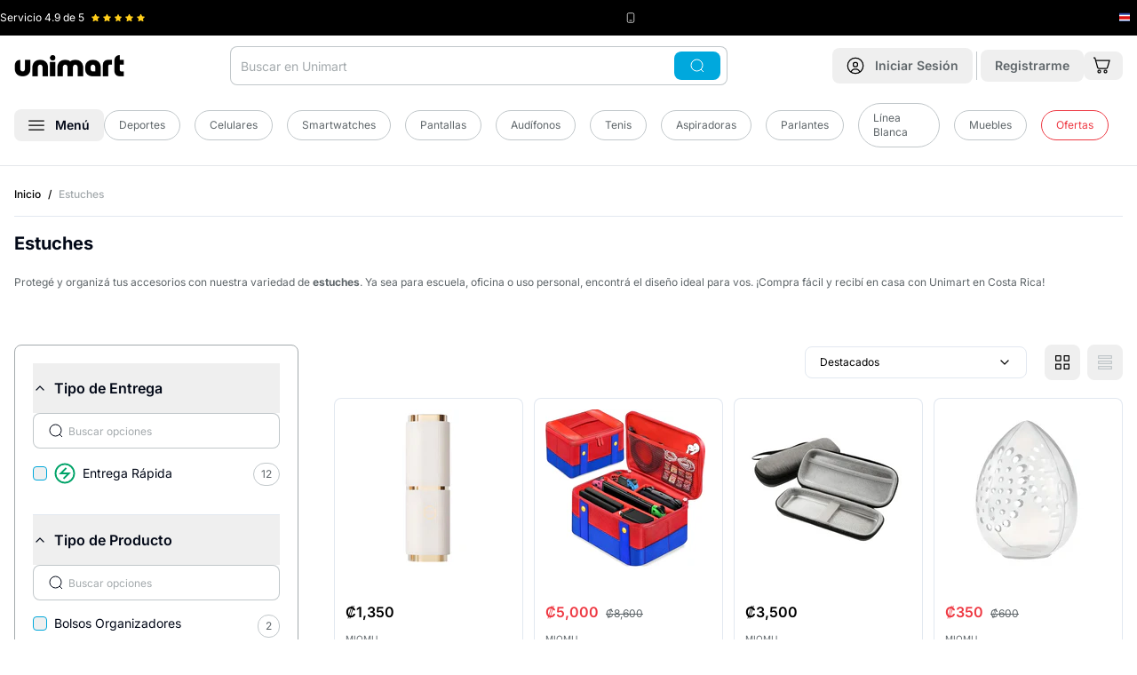

--- FILE ---
content_type: text/html
request_url: https://www.unimart.com/collections/estuche
body_size: 46387
content:
<!DOCTYPE html><html lang="es" data-region="costa_rica"><head><meta charSet="utf-8"/><meta name="viewport" content="width=device-width,initial-scale=1"/><script nonce="d7d5d0bd2da0c21d7e17a7157fa0855b">(function(w,d,s,l,i){w[l]=w[l]||[];w[l].push({'gtm.start':
        new Date().getTime(),event:'gtm.js'});var f=d.getElementsByTagName(s)[0],
        j=d.createElement(s),dl=l!='dataLayer'?'&l='+l:'';j.async=true;j.src=
        'https://www.googletagmanager.com/gtm.js?id='+i+dl;f.parentNode.insertBefore(j,f);
        })(window,document,'script','dataLayer','GTM-5QP3S8C');</script><script type="module" nonce="d7d5d0bd2da0c21d7e17a7157fa0855b">
        const settings = {};
        const config = (await import("https://shopify-gtm-suite.getelevar.com/configs/df491d39bcebb9f50d167b4f0ca89257f21ba382/config.js")).default;
        const scriptUrl = settings.proxyPath
          ? settings.proxyPath + config.script_src_custom_pages_proxied
          : config.script_src_custom_pages;
      
        if (scriptUrl) {
          const { handler } = await import(scriptUrl);
          await handler(config, settings);
        }</script><link rel="preload" href="/placeholder-image.png" as="image"/><title>▷ Estuches 📦 Envío Rápido a Toda Costa Rica © Unimart.com</title><meta property="og:title" content="▷ Estuches 📦 Envío Rápido a Toda Costa Rica © Unimart.com"/><meta property="twitter:title" content="▷ Estuches 📦 Envío Rápido a Toda Costa Rica © Unimart.com"/><meta name="description" content="Comprar Estuches en Unimart.com al Mejor Precio con Envío Rápido y Ofertas Exclusivas."/><meta property="og:description" content="Comprar Estuches en Unimart.com al Mejor Precio con Envío Rápido y Ofertas Exclusivas."/><meta property="twitter:description" content="Comprar Estuches en Unimart.com al Mejor Precio con Envío Rápido y Ofertas Exclusivas."/><link rel="canonical" href="https://www.unimart.com/collections/estuche"/><meta property="og:url" content="https://www.unimart.com/collections/estuche"/><link rel="preload" href="https://cdn.shopify.com/oxygen-v2/29406/33326/69828/2903279/assets/app-C3n9LVY4.css" as="style"/><link rel="preload" href="https://cdn.shopify.com/oxygen-v2/29406/33326/69828/2903279/assets/tailwind-T5EEztoB.css" as="style"/><link rel="stylesheet" href="https://cdn.shopify.com/oxygen-v2/29406/33326/69828/2903279/assets/app-C3n9LVY4.css"/><link rel="stylesheet" href="https://cdn.shopify.com/oxygen-v2/29406/33326/69828/2903279/assets/tailwind-T5EEztoB.css"/><link rel="stylesheet" href="https://cdn.shopify.com/oxygen-v2/29406/33326/69828/2903279/assets/craftjs-user-blocks-CMZJmxU7.css"/><link rel="preload" href="https://fonts.googleapis.com/css2?family=Inter:wght@400;500;600;700&amp;display=swap" as="style"/><link rel="preconnect" href="https://fonts.googleapis.com"/><link rel="preconnect" href="https://fonts.gstatic.com" crossorigin="anonymous"/><link rel="preconnect" href="https://barulu-seller.s3.amazonaws.com"/><link rel="dns-prefetch" href="https://barulu-seller.s3.amazonaws.com"/><link rel="preconnect" href="https://cdn.shopify.com"/><link rel="preconnect" href="https://shop.app"/><link rel="icon" href="https://cdn.shopify.com/oxygen-v2/29406/33326/69828/2903279/assets/favicon-Bm2UPpqV.png" type="image/png"/><link rel="alternate" hrefLang="es-CR" href="https://www.unimart.com/collections/estuche"/><link rel="alternate" hrefLang="es-GT" href="https://www.unimart.com.gt/collections/estuche"/><link rel="alternate" hrefLang="x-default" href="https://www.unimart.com/collections/estuche"/><script type="application/ld+json" nonce="d7d5d0bd2da0c21d7e17a7157fa0855b">{"@context":"https://schema.org","@type":"Store","name":"Unimart.com","url":"https://www.unimart.com","sameAs":["https://www.facebook.com/MiUnimart","https://www.instagram.com/miunimart"],"contactPoint":{"@type":"ContactPoint","telephone":"41007616","contactType":"Sales Contact"},"address":{"@type":"PostalAddress","streetAddress":"Calle 128, Via 104","addressLocality":"Pavas","addressRegion":"San José","postalCode":"10109","addressCountry":"CR"},"geo":{"@type":"GeoCoordinates","latitude":9.946349440911412,"longitude":-84.13608182541253},"openingHoursSpecification":[{"@type":"OpeningHoursSpecification","dayOfWeek":["Monday","Tuesday","Wednesday","Thursday","Friday"],"opens":"07:00","closes":"07:00"}]}</script><script type="application/ld+json" nonce="d7d5d0bd2da0c21d7e17a7157fa0855b">{"@context":"http://schema.org","@graph":[{"@type":"ItemList","name":"Estuches","url":"https://www.unimart.com/collections/estuche","description":"","mainEntityOfPage":{"@type":"CollectionPage","@id":"https://www.unimart.com/collections/estuche"},"itemListElement":[{"@type":"ListItem","position":1,"url":"https://www.unimart.com/products/miomu-estuche-para-accessorios-dentales"},{"@type":"ListItem","position":2,"url":"https://www.unimart.com/products/miomu-estuche-viajero-multifuncional-para-nintendo-switch"},{"@type":"ListItem","position":3,"url":"https://www.unimart.com/products/miomu-estuche-protector-para-rasuradora"},{"@type":"ListItem","position":4,"url":"https://www.unimart.com/products/miomu-10"},{"@type":"ListItem","position":5,"url":"https://www.unimart.com/products/miomu-estuche-para-audifonos-tipo-diadema"},{"@type":"ListItem","position":6,"url":"https://www.unimart.com/products/miomu-estuche-viajero-para-auriculares-logitech-981-000014"},{"@type":"ListItem","position":7,"url":"https://www.unimart.com/products/miomu-estuche-cute-para-airpods-3ra-generacion"},{"@type":"ListItem","position":8,"url":"https://www.unimart.com/products/miomu-estuche-con-correa-para-nintendo-switch-azul-y-rojo"},{"@type":"ListItem","position":9,"url":"https://www.unimart.com/products/miomu-estuche-viajero-para-nintendo-switch"},{"@type":"ListItem","position":10,"url":"https://www.unimart.com/products/miomu-estuche-de-cuerto-sintetico-para-teclado-portatil-de-computadora"},{"@type":"ListItem","position":11,"url":"https://www.unimart.com/products/samsung-estuche-para-galaxy-z-fold-5-ef-of94pcbegww"},{"@type":"ListItem","position":12,"url":"https://www.unimart.com/products/samsung-estuche-tarjetero-para-galaxy-a34"},{"@type":"ListItem","position":13,"url":"https://www.unimart.com/products/victorinox-estuche-de-cuero-grande-negro"},{"@type":"ListItem","position":14,"url":"https://www.unimart.com/products/itskins-estuche-para-iphone-15-pro-max-spectrum-r-clear"},{"@type":"ListItem","position":15,"url":"https://www.unimart.com/products/itskins-estuche-para-iphone-15-pro-max-spectrum-r-mood"}]},{"@type":"BreadcrumbList","itemListElement":[{"@type":"ListItem","position":1,"name":"Inicio","item":"https://www.unimart.com"},{"@type":"ListItem","position":2,"name":"Estuches","item":"https://www.unimart.com/collections/estuche"}]}]}</script><style>
              /* Critical CSS for faster LCP and CLS prevention */
              body {
                font-family: 'Inter', system-ui, -apple-system, BlinkMacSystemFont, 'Segoe UI', Roboto, Oxygen, Ubuntu, Cantarell, 'Open Sans', 'Helvetica Neue', sans-serif;
                margin: 0;
                padding: 0;
                font-display: swap;
                line-height: 1.5;
              }
              
              /* Prevent layout shift for main containers */
              .home { 
                display: flex; 
                flex-direction: column; 
                min-height: 100vh;
              }
              .home .mb-4 { margin-bottom: 1rem; }
              @media (min-width: 1024px) {
                .home .lg\:mb-\[-60px\] { margin-bottom: -60px; }
                .home .lg\:pt-6 { padding-top: 1.5rem; }
              }
              
              /* Critical banner styles to prevent CLS */
              /* Mobile: mantener aspect ratio 4:1 | Desktop: cambiar a 1.23:1 */
              .home > div:first-child {
                min-height: 120px;
                aspect-ratio: 4/1;
                position: relative;
                background-color: #f3f4f6;
                /* Mobile optimization for faster paint */
                contain: layout;
              }
              @media (max-width: 1023px) {
                .home > div:first-child {
                  min-height: 192px;
                  aspect-ratio: 1.23/1;
                }
              }
              
              /* Image optimization for LCP - Mobile First */
              .home > div:first-child picture { 
                display: block; 
                width: 100%;
                height: 100%;
                /* Mobile optimization */
                contain: layout;
              }
              .home > div:first-child img { 
                width: 100%;
                height: 100%;
                object-fit: cover;
                object-position: center;
                display: block;
                /* Mobile LCP optimization */
                content-visibility: auto;
                contain-intrinsic-size: 287px 430px;
              }
              
              /* Mobile-specific optimizations for LCP */
              @media (max-width: 767px) {
                .home > div:first-child img[data-lcp-mobile] {
                  /* Force immediate paint for mobile LCP */
                  transform: translateZ(0);
                  backface-visibility: hidden;
                  /* Prevent any potential delays */
                  image-rendering: auto;
                }
                
                /* Optimize mobile container for faster LCP */
                .home > div:first-child {
                  /* Reduce mobile container complexity */
                  will-change: auto;
                  transform: translateZ(0);
                }
              }
              
              .home > div:first-child, 
              .home > div:first-child{ 
                border-radius: 0.75rem !important; 
              }
              @media (min-width: 1024px) {
                .home > div:first-child picture[class*="lg:rounded-xl"] { 
                  border-radius: 0.75rem !important; 
                }
                /* Also ensure inherited border radius works */
                .home > div:first-child picture[class*="lg:rounded-xl"] img[class*="rounded-\[inherit\]"] {
                  border-radius: inherit !important;
                }
              }
              
              /* Carousel skeleton to prevent CLS */
              .carousel-skeleton {
                height: 320px;
                background-color: #f9fafb;
                border-radius: 0.5rem;
                animation: pulse 2s cubic-bezier(0.4, 0, 0.6, 1) infinite;
              }
              
              @keyframes pulse {
                0%, 100% { opacity: 1; }
                50% { opacity: .5; }
              }
              
              /* Product grid skeleton */
              .product-grid-skeleton {
                display: grid;
                grid-template-columns: repeat(2, 1fr);
                gap: 1rem;
                margin-bottom: 2rem;
              }
              @media (min-width: 768px) {
                .product-grid-skeleton {
                  grid-template-columns: repeat(3, 1fr);
                }
              }
              @media (min-width: 1024px) {
                .product-grid-skeleton {
                  grid-template-columns: repeat(4, 1fr);
                }
              }
              
              /* Product card skeleton */
              .product-card-skeleton {
                background-color: #f9fafb;
                border-radius: 0.75rem;
                padding: 0.75rem;
                height: 300px;
                animation: pulse 2s cubic-bezier(0.4, 0, 0.6, 1) infinite;
              }
              
              /* Loading states */
              .loading-shimmer {
                background: linear-gradient(90deg, #f0f0f0 25%, #e0e0e0 50%, #f0f0f0 75%);
                background-size: 200% 100%;
                animation: shimmer 1.5s infinite;
              }
              
              @keyframes shimmer {
                0% { background-position: -200% 0; }
                100% { background-position: 200% 0; }
              }
              
              /* Prevent font loading shift */
              @font-face {
                font-family: 'Inter';
                font-display: swap;
                src: local('Inter');
              }
              
              header#app-header {
                background-color: white;
                box-shadow: 0 1px 3px 0 rgb(0 0 0 / 0.1), 0 1px 2px -1px rgb(0 0 0 / 0.1) !important;
              }
              
              @media (max-width: 1023px) {
                header#app-header nav {
                  background-color: transparent !important;
                }
                header#app-header {
                  box-shadow: 0 4px 6px -1px rgb(0 0 0 / 0.1), 0 2px 4px -2px rgb(0 0 0 / 0.1) !important;
                }
              }
              
              @media (min-width: 1024px) {
                header#app-header {
                  border-bottom: 1px solid #e5e7eb;
                  box-shadow: none !important;
                }
                header#app-header nav {
                  background-color: white !important;
                }
              }
              
              /* Optimize critical images */
              [data-critical-img] {
                content-visibility: auto;
                contain-intrinsic-size: 300px;
                }
              
              /* Reduce CLS for forms */
              form {
                contain: layout;
              }
              
              /* Optimize scrolling performance */
              html {
                scroll-behavior: auto;
              }
              
              /* Contain layout shifts */
              .container {
                contain: layout;
              }
            </style><link rel="preconnect" href="https://www.googletagmanager.com"/><link rel="preconnect" href="https://shopify-gtm-suite.getelevar.com"/><link rel="preconnect" href="https://hits.getelevar.com"/><link rel="preconnect" href="https://cdn.shopify.com"/><link rel="preconnect" href="https://fonts.googleapis.com"/><link rel="preconnect" href="https://fonts.gstatic.com" crossorigin="anonymous"/><link rel="preconnect" href="https://seller.unimart.com"/><link rel="preconnect" href="https://hub.unimart.com"/><link rel="preconnect" href="https://barulu-seller.s3.amazonaws.com" crossorigin="anonymous"/><link rel="preconnect" href="https://hub-unimart.s3.amazonaws.com" crossorigin="anonymous"/><link rel="preconnect" href="https://s3.amazonaws.com" crossorigin="anonymous"/><link rel="dns-prefetch" href="//barulu-seller.s3.amazonaws.com"/><link rel="dns-prefetch" href="//hub-unimart.s3.amazonaws.com"/><link rel="dns-prefetch" href="//s3.amazonaws.com"/></head><body><noscript><iframe src="https://www.googletagmanager.com/ns.html?id=GTM-5QP3S8C" height="0" width="0" class="hidden"></iframe></noscript><div><header id="app-header" class="shadow z-[60] pointer-events-auto sticky top-[-40px] lg:relative lg:top-0"><div class="bg-black py-3 px-5 lg:px-0 h-[40px]"><div class="wrapper"><div class="flex justify-between items-center"><div class="flex flex-1 lg:flex-initial items-center" style="min-width:130px;height:16px"><span class="text-white text-xs mr-2 whitespace-nowrap">Servicio <!-- -->4.9<!-- --> de 5</span><div class="flex items-center" style="min-height:12px;min-width:60px"><div class="flex" style="width:60px;height:12px"><svg xmlns="http://www.w3.org/2000/svg" width="12" height="12" fill="#FFCE1A" viewBox="0 0 12 12" class="mr-1" data-filled="true"><defs><clipPath id="a"><path fill="#fff" d="M0 0h12v12H0z"></path></clipPath><linearGradient id="halfGradient" x1="0" y1="0" x2="1" y2="0"><stop offset="50%" stop-color="#FFCE1A"></stop><stop offset="50%" stop-color="#c1c7ca"></stop></linearGradient></defs><g clip-path="url(#a)"><path fill="#FFCE1A" d="m11.572 4.27-3.54-.514L6.448.548a.52.52 0 0 0-.9 0l-1.58 3.208-3.54.514a.5.5 0 0 0-.277.853l2.562 2.5-.606 3.526a.5.5 0 0 0 .726.527L6 10.008l3.167 1.665a.5.5 0 0 0 .726-.527L9.287 7.62l2.562-2.5a.499.499 0 0 0-.277-.853z"></path></g></svg><svg xmlns="http://www.w3.org/2000/svg" width="12" height="12" fill="#FFCE1A" viewBox="0 0 12 12" class="mr-1" data-filled="true"><defs><clipPath id="a"><path fill="#fff" d="M0 0h12v12H0z"></path></clipPath><linearGradient id="halfGradient" x1="0" y1="0" x2="1" y2="0"><stop offset="50%" stop-color="#FFCE1A"></stop><stop offset="50%" stop-color="#c1c7ca"></stop></linearGradient></defs><g clip-path="url(#a)"><path fill="#FFCE1A" d="m11.572 4.27-3.54-.514L6.448.548a.52.52 0 0 0-.9 0l-1.58 3.208-3.54.514a.5.5 0 0 0-.277.853l2.562 2.5-.606 3.526a.5.5 0 0 0 .726.527L6 10.008l3.167 1.665a.5.5 0 0 0 .726-.527L9.287 7.62l2.562-2.5a.499.499 0 0 0-.277-.853z"></path></g></svg><svg xmlns="http://www.w3.org/2000/svg" width="12" height="12" fill="#FFCE1A" viewBox="0 0 12 12" class="mr-1" data-filled="true"><defs><clipPath id="a"><path fill="#fff" d="M0 0h12v12H0z"></path></clipPath><linearGradient id="halfGradient" x1="0" y1="0" x2="1" y2="0"><stop offset="50%" stop-color="#FFCE1A"></stop><stop offset="50%" stop-color="#c1c7ca"></stop></linearGradient></defs><g clip-path="url(#a)"><path fill="#FFCE1A" d="m11.572 4.27-3.54-.514L6.448.548a.52.52 0 0 0-.9 0l-1.58 3.208-3.54.514a.5.5 0 0 0-.277.853l2.562 2.5-.606 3.526a.5.5 0 0 0 .726.527L6 10.008l3.167 1.665a.5.5 0 0 0 .726-.527L9.287 7.62l2.562-2.5a.499.499 0 0 0-.277-.853z"></path></g></svg><svg xmlns="http://www.w3.org/2000/svg" width="12" height="12" fill="#FFCE1A" viewBox="0 0 12 12" class="mr-1" data-filled="true"><defs><clipPath id="a"><path fill="#fff" d="M0 0h12v12H0z"></path></clipPath><linearGradient id="halfGradient" x1="0" y1="0" x2="1" y2="0"><stop offset="50%" stop-color="#FFCE1A"></stop><stop offset="50%" stop-color="#c1c7ca"></stop></linearGradient></defs><g clip-path="url(#a)"><path fill="#FFCE1A" d="m11.572 4.27-3.54-.514L6.448.548a.52.52 0 0 0-.9 0l-1.58 3.208-3.54.514a.5.5 0 0 0-.277.853l2.562 2.5-.606 3.526a.5.5 0 0 0 .726.527L6 10.008l3.167 1.665a.5.5 0 0 0 .726-.527L9.287 7.62l2.562-2.5a.499.499 0 0 0-.277-.853z"></path></g></svg><svg xmlns="http://www.w3.org/2000/svg" width="12" height="12" fill="#FFCE1A" viewBox="0 0 12 12" class="" data-filled="true"><defs><clipPath id="a"><path fill="#fff" d="M0 0h12v12H0z"></path></clipPath><linearGradient id="halfGradient" x1="0" y1="0" x2="1" y2="0"><stop offset="50%" stop-color="#FFCE1A"></stop><stop offset="50%" stop-color="#c1c7ca"></stop></linearGradient></defs><g clip-path="url(#a)"><path fill="#FFCE1A" d="m11.572 4.27-3.54-.514L6.448.548a.52.52 0 0 0-.9 0l-1.58 3.208-3.54.514a.5.5 0 0 0-.277.853l2.562 2.5-.606 3.526a.5.5 0 0 0 .726.527L6 10.008l3.167 1.665a.5.5 0 0 0 .726-.527L9.287 7.62l2.562-2.5a.499.499 0 0 0-.277-.853z"></path></g></svg></div></div></div><div class="flex mr-4 lg:mr-0 items-center" style="min-height:16px"><svg xmlns="http://www.w3.org/2000/svg" width="12" height="12" fill="none" viewBox="0 0 16 16" color="#fff" class="mr-1" style="flex-shrink:0"><rect width="10" height="14" x="3" y="1" stroke="currentColor" rx="2"></rect><path stroke="currentColor" d="M6 12h4"></path></svg><span class="text-unimart-gray-50 text-xs whitespace-nowrap"><span class="hidden lg:inline"></span><span class="text-white"></span></span></div><div class="flex items-center" style="min-width:20px;min-height:16px"><div class="flex items-center justify-center" style="width:16px;height:16px;flex-shrink:0"><svg xmlns="http://www.w3.org/2000/svg" width="16" height="16" fill="none" viewBox="0 0 16 16" style="display:block"><g clip-path="url(#a)"><path fill="#2B4BA5" d="M0 2.75h16v10.5H0z"></path><path fill="#fff" d="M0 4.833v6.335h16V4.832z"></path><path fill="#DD1212" d="M0 6.255h16v3.49H0z"></path></g><defs><clipPath id="a"><path fill="#fff" d="M0 0h16v16H0z"></path></clipPath></defs></svg></div></div></div></div></div><nav class="bg-white py-3 px-4 lg:pb-5" role="navigation"><noscript></noscript><div class="wrapper"><div class="flex justify-between items-center lg:mb-5"><div class="flex items-center lg:hidden"><button class="font-semibold inline-flex items-center justify-center whitespace-nowrap rounded-lg text-sm ring-offset-background transition-colors focus-visible:outline-none focus-visible:ring-2 focus-visible:ring-ring focus-visible:ring-offset-2 disabled:pointer-events-none disabled:opacity-50 hover:bg-accent hover:text-accent-foreground h-10 w-10 min-h-[44px] min-w-[44px]" aria-label="Abrir menú"><svg xmlns="http://www.w3.org/2000/svg" width="18" height="12" fill="none" viewBox="0 0 18 12"><path stroke="#000" stroke-width="1.25" d="M.25 1h17.5M.25 6h17.5M.25 11h17.5"></path></svg></button><span class="border-r border-unimart-gray-50 h-8 mx-1"></span></div><div class="relative lg:order-2"><div class="lg:hidden"><button class="font-semibold inline-flex items-center justify-center whitespace-nowrap rounded-lg text-sm ring-offset-background transition-colors focus-visible:outline-none focus-visible:ring-2 focus-visible:ring-ring focus-visible:ring-offset-2 disabled:pointer-events-none disabled:opacity-50 hover:bg-accent hover:text-accent-foreground h-10 w-10 min-h-[44px] min-w-[44px] lg:min-h-10 lg:min-w-10" aria-label="Abrir búsqueda"><svg xmlns="http://www.w3.org/2000/svg" width="20" height="20" fill="none" viewBox="0 0 20 20"><g stroke="currentColor" stroke-width="1.25"><path d="M18.75 18.75 15 15"></path><circle cx="9.375" cy="9.375" r="8.125"></circle></g></svg></button></div><div class="hidden lg:block"><div class="relative"><form method="get" action="/search" data-discover="true"><div class="absolute inset-y-0 right-2 flex items-center z-10"><button class="font-semibold inline-flex items-center justify-center whitespace-nowrap rounded-lg text-sm ring-offset-background transition-colors focus-visible:outline-none focus-visible:ring-2 focus-visible:ring-ring focus-visible:ring-offset-2 disabled:pointer-events-none disabled:opacity-50 text-black-foreground px-4 py-2 min-h-8 bg-accent-blue hover:bg-accent-blue"><svg xmlns="http://www.w3.org/2000/svg" width="20" height="16" fill="none" viewBox="0 0 20 20" color="white"><g stroke="currentColor" stroke-width="1.25"><path d="M18.75 18.75 15 15"></path><circle cx="9.375" cy="9.375" r="8.125"></circle></g></svg></button></div><input type="search" class="flex h-10 border-input bg-background px-3 ring-offset-background file:border-0 file:bg-transparent file:text-sm file:font-medium focus-visible:outline-none focus-visible:ring-2 focus-visible:ring-offset-2 disabled:cursor-not-allowed disabled:opacity-50 rounded-lg border-0 text-sm placeholder:text-unimart-gray-100 ring-1 ring-inset focus:ring-accent-blue focus-visible:ring-accent-blue ring-unimart-gray-50 w-[35rem] pr-20 py-[22px]" name="q" autoComplete="off" placeholder="Buscar en Unimart" value=""/></form></div></div></div><a class="lg:order-1 flex-1 lg:flex-none" data-discover="true" href="/"><img src="/logo.svg" alt="Unimart.com" class="mx-auto lg:mx-0" width="124" height="24" style="aspect-ratio:124/24;object-fit:contain"/></a><div class="lg:order-3 flex items-center"><a data-discover="true" class="" href="/account/login"><button class="font-semibold inline-flex items-center justify-center whitespace-nowrap rounded-lg text-sm ring-offset-background transition-colors focus-visible:outline-none focus-visible:ring-2 focus-visible:ring-ring focus-visible:ring-offset-2 disabled:pointer-events-none disabled:opacity-50 hover:bg-accent hover:text-accent-foreground h-10 w-10 lg:px-4 lg:py-2 lg:w-auto min-h-[44px] min-w-[44px] lg:min-h-8 lg:min-w-auto" aria-label="Ir a mi cuenta"><svg xmlns="http://www.w3.org/2000/svg" width="28" height="28" fill="none" viewBox="0 0 20 20" class="mr-0 lg:mr-3 lg:w-5 lg:h-5"><path stroke="#000" stroke-width="1.25" d="m15 17.5-.064-.192a5.203 5.203 0 0 0-9.872 0L5 17.5M12.5 8.75a2.5 2.5 0 1 1-5 0 2.5 2.5 0 0 1 5 0Z"></path><circle cx="10" cy="10" r="8.75" stroke="#000" stroke-width="1.25"></circle></svg><span class="hidden lg:inline text-unimart-gray-200"><!--$-->Iniciar Sesión<!--/$--></span></button></a><!--$--><span class="border-r border-unimart-gray-50 h-8 mx-1"></span><a data-discover="true" class="" href="/account/register"><button class="font-semibold items-center justify-center whitespace-nowrap rounded-lg text-sm ring-offset-background transition-colors focus-visible:outline-none focus-visible:ring-2 focus-visible:ring-ring focus-visible:ring-offset-2 disabled:pointer-events-none disabled:opacity-50 hover:bg-accent hover:text-accent-foreground px-4 py-2 min-h-8 hidden lg:block"><span class="hidden lg:inline text-unimart-gray-200">Registrarme</span></button></a><!--/$--><!--$--><a data-discover="true" href="/cart"><button class="font-semibold justify-center whitespace-nowrap rounded-lg text-sm ring-offset-background transition-colors focus-visible:outline-none focus-visible:ring-2 focus-visible:ring-ring focus-visible:ring-offset-2 disabled:pointer-events-none disabled:opacity-50 hover:bg-accent hover:text-accent-foreground h-10 w-10 flex items-center relative lg:h-auto lg:w-auto min-h-[44px] min-w-[44px] lg:min-h-8 lg:min-w-auto" aria-label="Ir al carrito"><svg xmlns="http://www.w3.org/2000/svg" width="28" height="28" fill="none" viewBox="0 0 20 20" class="mr-1 lg:w-[20px] lg:h-[20px]"><path stroke="#000" stroke-width="1.25" d="M7.5 18a1.5 1.5 0 1 0 0-3 1.5 1.5 0 0 0 0 3ZM14.5 18a1.5 1.5 0 1 0 0-3 1.5 1.5 0 0 0 0 3ZM3.572 4.165H19l-2.317 7.942a1.27 1.27 0 0 1-.492.646c-.234.16-.517.247-.807.247H7.022c-.295 0-.582-.09-.818-.255a1.27 1.27 0 0 1-.488-.663L2.744 1.46a.63.63 0 0 0-.245-.332.7.7 0 0 0-.41-.127H1"></path></svg></button></a><!--/$--></div></div><div class="sr-only lg:not-sr-only flex items-center"><button class="font-semibold inline-flex items-center justify-center whitespace-nowrap rounded-lg text-sm ring-offset-background transition-colors focus-visible:outline-none focus-visible:ring-2 focus-visible:ring-ring focus-visible:ring-offset-2 disabled:pointer-events-none hover:bg-accent px-4 py-2 min-h-8 disabled:opacity-100 disabled:cursor-pointer hover:text-accent-blue" data-state="closed" aria-label="Abrir menú"><svg xmlns="http://www.w3.org/2000/svg" width="18" height="12" fill="none" viewBox="0 0 18 12"><path stroke="#000" stroke-width="1.25" d="M.25 1h17.5M.25 6h17.5M.25 11h17.5"></path></svg><span class="ml-3">Menú</span></button><div class="flex flex-1 items-center justify-center"><a data-discover="true" class="text-sm text-unimart-gray-200 mr-4" href="/collections/deportes-y-camping"><div class="inline-flex items-center border px-4 py-2 text-xs text-unimart-gray-200 transition-colors focus:outline-none focus:ring-2 focus:ring-ring focus:ring-offset-2 border-unimart-gray-50 bg-transparent rounded-full hover:bg-primary/80 hover:text-white hover:border-transparent">Deportes</div></a><a data-discover="true" class="text-sm text-unimart-gray-200 mr-4" href="/collections/celulares"><div class="inline-flex items-center border px-4 py-2 text-xs text-unimart-gray-200 transition-colors focus:outline-none focus:ring-2 focus:ring-ring focus:ring-offset-2 border-unimart-gray-50 bg-transparent rounded-full hover:bg-primary/80 hover:text-white hover:border-transparent">Celulares</div></a><a data-discover="true" class="text-sm text-unimart-gray-200 mr-4" href="/collections/todo-smartwatches"><div class="inline-flex items-center border px-4 py-2 text-xs text-unimart-gray-200 transition-colors focus:outline-none focus:ring-2 focus:ring-ring focus:ring-offset-2 border-unimart-gray-50 bg-transparent rounded-full hover:bg-primary/80 hover:text-white hover:border-transparent">Smartwatches</div></a><a data-discover="true" class="text-sm text-unimart-gray-200 mr-4" href="/collections/pantallas"><div class="inline-flex items-center border px-4 py-2 text-xs text-unimart-gray-200 transition-colors focus:outline-none focus:ring-2 focus:ring-ring focus:ring-offset-2 border-unimart-gray-50 bg-transparent rounded-full hover:bg-primary/80 hover:text-white hover:border-transparent">Pantallas</div></a><a data-discover="true" class="text-sm text-unimart-gray-200 mr-4" href="/collections/audifonos"><div class="inline-flex items-center border px-4 py-2 text-xs text-unimart-gray-200 transition-colors focus:outline-none focus:ring-2 focus:ring-ring focus:ring-offset-2 border-unimart-gray-50 bg-transparent rounded-full hover:bg-primary/80 hover:text-white hover:border-transparent">Audífonos</div></a><a data-discover="true" class="text-sm text-unimart-gray-200 mr-4" href="/collections/tenis"><div class="inline-flex items-center border px-4 py-2 text-xs text-unimart-gray-200 transition-colors focus:outline-none focus:ring-2 focus:ring-ring focus:ring-offset-2 border-unimart-gray-50 bg-transparent rounded-full hover:bg-primary/80 hover:text-white hover:border-transparent">Tenis</div></a><a data-discover="true" class="text-sm text-unimart-gray-200 mr-4" href="/collections/aspiradoras"><div class="inline-flex items-center border px-4 py-2 text-xs text-unimart-gray-200 transition-colors focus:outline-none focus:ring-2 focus:ring-ring focus:ring-offset-2 border-unimart-gray-50 bg-transparent rounded-full hover:bg-primary/80 hover:text-white hover:border-transparent">Aspiradoras</div></a><a data-discover="true" class="text-sm text-unimart-gray-200 mr-4" href="/collections/parlantes"><div class="inline-flex items-center border px-4 py-2 text-xs text-unimart-gray-200 transition-colors focus:outline-none focus:ring-2 focus:ring-ring focus:ring-offset-2 border-unimart-gray-50 bg-transparent rounded-full hover:bg-primary/80 hover:text-white hover:border-transparent">Parlantes</div></a><a data-discover="true" class="text-sm text-unimart-gray-200 mr-4" href="/collections/linea-blanca"><div class="inline-flex items-center border px-4 py-2 text-xs text-unimart-gray-200 transition-colors focus:outline-none focus:ring-2 focus:ring-ring focus:ring-offset-2 border-unimart-gray-50 bg-transparent rounded-full hover:bg-primary/80 hover:text-white hover:border-transparent">Línea Blanca</div></a><a data-discover="true" class="text-sm text-unimart-gray-200 mr-4" href="/collections/muebles"><div class="inline-flex items-center border px-4 py-2 text-xs text-unimart-gray-200 transition-colors focus:outline-none focus:ring-2 focus:ring-ring focus:ring-offset-2 border-unimart-gray-50 bg-transparent rounded-full hover:bg-primary/80 hover:text-white hover:border-transparent">Muebles</div></a><a data-discover="true" class="text-sm text-unimart-gray-200 mr-4" href="/collections/oferta"><div class="inline-flex items-center border px-4 py-2 text-xs transition-colors focus:outline-none focus:ring-2 focus:ring-ring focus:ring-offset-2 bg-transparent rounded-full hover:border-transparent hover:text-white hover:bg-accent-red border-accent-red text-accent-red hover:background-accent-red">Ofertas</div></a></div></div></div><div class="fixed inset-0 z-[88] opacity-0 pointer-events-none lg:bg-black/50 transition-opacity duration-300 ease-in-out" role="dialog" aria-modal="true" data-menu-overlay="true"><div class="fixed left-0 z-[91] bg-white shadow-xl no-animation transition-transform duration-300 ease-in-out -translate-x-full lg:top-0 w-full lg:w-[350px] top-[64px]" style="animation:none;height:100vh;overscroll-behavior:contain" data-menu-panel="true" aria-hidden="true"><div class="flex justify-between items-center p-4 border-b border-gray-200 sticky top-0 bg-white z-10"><div class="flex items-center"><p class="text-body font-bold text-xl">Categorías</p></div><button class="font-semibold inline-flex items-center justify-center whitespace-nowrap rounded-lg text-sm ring-offset-background transition-colors focus-visible:outline-none focus-visible:ring-2 focus-visible:ring-ring focus-visible:ring-offset-2 disabled:pointer-events-none disabled:opacity-50 hover:bg-accent hover:text-accent-foreground h-10 w-10 sr-only lg:not-sr-only min-h-[44px] min-w-[44px]" aria-label="Cerrar menú"><svg xmlns="http://www.w3.org/2000/svg" width="20" height="20" viewBox="0 0 24 24" fill="none" stroke="currentColor" stroke-width="2" stroke-linecap="round" stroke-linejoin="round" class="lucide lucide-x"><path d="M18 6 6 18"></path><path d="m6 6 12 12"></path></svg></button></div><div class="p-4 h-[calc(100vh-60px)] overflow-y-auto lg:overflow-y-visible lg:h-auto lg:max-h-[calc(100vh-60px)]"><nav class="p-4"><div><ul class="categories-list"><li class="mb-3 border-b border-gray-100 pb-3" data-mobile-nav="true"><div class="flex items-center mb-2"><div class="block py-2 px-1 rounded-full flex-1 text-lg font-semibold cursor-pointer"><a class="hover:text-accent-blue no-underline hover:no-underline" data-discover="true" href="/collections/celulares-y-smartwatches">Celulares y Smartwatches</a></div><button class="font-semibold inline-flex items-center justify-center whitespace-nowrap text-sm ring-offset-background transition-colors focus-visible:outline-none focus-visible:ring-2 focus-visible:ring-ring focus-visible:ring-offset-2 disabled:pointer-events-none disabled:opacity-50 hover:text-accent-foreground h-10 w-10 p-2 rounded-full hover:bg-gray-100 min-h-[44px] min-w-[44px]" aria-label="Expandir Celulares y Smartwatches"><svg xmlns="http://www.w3.org/2000/svg" width="18" height="18" viewBox="0 0 24 24" fill="none" stroke="currentColor" stroke-width="2" stroke-linecap="round" stroke-linejoin="round" class="lucide lucide-chevron-down"><path d="m6 9 6 6 6-6"></path></svg></button></div><div class="pl-3 ml-2 overflow-hidden transition-all duration-500 max-h-0 visibility-hidden"><div class="subcategory-content-mobile"><a class="block text-sm text-black font-normal underline decoration-[0.5px] decoration-black" data-discover="true" href="/collections/celulares-y-smartwatches">Ver todo</a><ul class="subcategory-list-mobile mt-4"><li class="mb-4 border-b border-gray-100 pb-3"><div class="flex items-center"><div class="block py-2 px-2 flex-1 text-base font-semibold text-unimart-gray-200 hover:text-accent-blue cursor-pointer"><span class="hover:text-accent-blue">Celulares por Marca</span></div><button class="font-semibold inline-flex items-center justify-center whitespace-nowrap text-sm ring-offset-background transition-colors focus-visible:outline-none focus-visible:ring-2 focus-visible:ring-ring focus-visible:ring-offset-2 disabled:pointer-events-none disabled:opacity-50 hover:text-accent-foreground h-10 w-10 p-2 rounded-full hover:bg-gray-100 min-h-[44px] min-w-[44px]" aria-label="Expandir Celulares por Marca"><svg xmlns="http://www.w3.org/2000/svg" width="18" height="18" viewBox="0 0 24 24" fill="none" stroke="currentColor" stroke-width="2" stroke-linecap="round" stroke-linejoin="round" class="lucide lucide-chevron-down"><path d="m6 9 6 6 6-6"></path></svg></button></div><div class="pl-3 mt-1 border-l-2 border-l-gray-100 overflow-hidden transition-all duration-500 max-h-0 opacity-0" style="transition:max-height 300ms ease, opacity 200ms ease;display:block;z-index:10;margin-top:0;padding:0" aria-hidden="true"><ul class="third-level-mobile"><li class="my-2"><a class="block py-2 px-2 text-sm text-unimart-gray-200" data-discover="true" href="/collections/celulares">Ver Todo Celulares</a></li><li class="my-2"><a class="block py-2 px-2 text-sm text-unimart-gray-200" data-discover="true" href="/collections/apple-celulares">Apple</a></li><li class="my-2"><a class="block py-2 px-2 text-sm text-unimart-gray-200" data-discover="true" href="/collections/samsung-celulares">Samsung</a></li><li class="my-2"><a class="block py-2 px-2 text-sm text-unimart-gray-200" data-discover="true" href="/collections/mi-celulares">Xiaomi</a></li><li class="my-2"><a class="block py-2 px-2 text-sm text-unimart-gray-200" data-discover="true" href="/collections/celulares-honor">Honor</a></li><li class="my-2"><a class="block py-2 px-2 text-sm text-unimart-gray-200" data-discover="true" href="/collections/motorola-celulares">Motorola</a></li><li class="my-2"><a class="block py-2 px-2 text-sm text-unimart-gray-200" data-discover="true" href="/collections/huawei-celulares">Huawei</a></li><li class="my-2"><a class="block py-2 px-2 text-sm text-unimart-gray-200" data-discover="true" href="/collections/blu-celulares">Blu</a></li></ul></div></li><li class="mb-4 border-b border-gray-100 pb-3"><div class="flex items-center"><div class="block py-2 px-2 flex-1 text-base font-semibold text-unimart-gray-200 hover:text-accent-blue cursor-pointer"><span class="hover:text-accent-blue">Accesorios para Celular</span></div><button class="font-semibold inline-flex items-center justify-center whitespace-nowrap text-sm ring-offset-background transition-colors focus-visible:outline-none focus-visible:ring-2 focus-visible:ring-ring focus-visible:ring-offset-2 disabled:pointer-events-none disabled:opacity-50 hover:text-accent-foreground h-10 w-10 p-2 rounded-full hover:bg-gray-100 min-h-[44px] min-w-[44px]" aria-label="Expandir Accesorios para Celular"><svg xmlns="http://www.w3.org/2000/svg" width="18" height="18" viewBox="0 0 24 24" fill="none" stroke="currentColor" stroke-width="2" stroke-linecap="round" stroke-linejoin="round" class="lucide lucide-chevron-down"><path d="m6 9 6 6 6-6"></path></svg></button></div><div class="pl-3 mt-1 border-l-2 border-l-gray-100 overflow-hidden transition-all duration-500 max-h-0 opacity-0" style="transition:max-height 300ms ease, opacity 200ms ease;display:block;z-index:10;margin-top:0;padding:0" aria-hidden="true"><ul class="third-level-mobile"><li class="my-2"><a class="block py-2 px-2 text-sm text-unimart-gray-200" data-discover="true" href="/collections/accesorios-para-celular">Ver Todo Accesorios para Celular</a></li><li class="my-2"><a class="block py-2 px-2 text-sm text-unimart-gray-200" data-discover="true" href="/collections/cables-cargadores-y-baterias">Cables, Cargadores y Baterías</a></li><li class="my-2"><a class="block py-2 px-2 text-sm text-unimart-gray-200" data-discover="true" href="/collections/bases-y-holders">Bases y Holders</a></li><li class="my-2"><a class="block py-2 px-2 text-sm text-unimart-gray-200" data-discover="true" href="/collections/tarjetas-de-memoria">Tarjetas de Memoria</a></li><li class="my-2"><a class="block py-2 px-2 text-sm text-unimart-gray-200" data-discover="true" href="/collections/audifonos">Audífonos</a></li><li class="my-2"><a class="block py-2 px-2 text-sm text-unimart-gray-200" data-discover="true" href="/collections/estuches-y-temperados">Estuches y Temperados</a></li><li class="my-2"><a class="block py-2 px-2 text-sm text-unimart-gray-200" data-discover="true" href="/collections/accesorios-para-carro-en-celulares">Para Carro</a></li><li class="my-2"><a class="block py-2 px-2 text-sm text-unimart-gray-200" data-discover="true" href="/collections/accesorios-para-iphone">Para iPhone</a></li></ul></div></li><li class="mb-4 border-b border-gray-100 pb-3"><div class="flex items-center"><div class="block py-2 px-2 flex-1 text-base font-semibold text-unimart-gray-200 hover:text-accent-blue cursor-pointer"><span class="hover:text-accent-blue">Smartwatches</span></div><button class="font-semibold inline-flex items-center justify-center whitespace-nowrap text-sm ring-offset-background transition-colors focus-visible:outline-none focus-visible:ring-2 focus-visible:ring-ring focus-visible:ring-offset-2 disabled:pointer-events-none disabled:opacity-50 hover:text-accent-foreground h-10 w-10 p-2 rounded-full hover:bg-gray-100 min-h-[44px] min-w-[44px]" aria-label="Expandir Smartwatches"><svg xmlns="http://www.w3.org/2000/svg" width="18" height="18" viewBox="0 0 24 24" fill="none" stroke="currentColor" stroke-width="2" stroke-linecap="round" stroke-linejoin="round" class="lucide lucide-chevron-down"><path d="m6 9 6 6 6-6"></path></svg></button></div><div class="pl-3 mt-1 border-l-2 border-l-gray-100 overflow-hidden transition-all duration-500 max-h-0 opacity-0" style="transition:max-height 300ms ease, opacity 200ms ease;display:block;z-index:10;margin-top:0;padding:0" aria-hidden="true"><ul class="third-level-mobile"><li class="my-2"><a class="block py-2 px-2 text-sm text-unimart-gray-200" data-discover="true" href="/collections/todo-smartwatches">Ver Todo Smartwatches</a></li><li class="my-2"><a class="block py-2 px-2 text-sm text-unimart-gray-200" data-discover="true" href="/collections/smartwatches">Smartwatches</a></li><li class="my-2"><a class="block py-2 px-2 text-sm text-unimart-gray-200" data-discover="true" href="/collections/pulseras-inteligentes">Pulseras Inteligentes</a></li><li class="my-2"><a class="block py-2 px-2 text-sm text-unimart-gray-200" data-discover="true" href="/collections/relojes-deportivos">Relojes Deportivos</a></li><li class="my-2"><a class="block py-2 px-2 text-sm text-unimart-gray-200" data-discover="true" href="/collections/accesorios-para-wearables">Accesorios Wearables</a></li></ul></div></li><li class="mb-4 border-b border-gray-100 pb-3"><div class="flex items-center"><div class="block py-2 px-2 flex-1 text-base font-semibold text-unimart-gray-200 hover:text-accent-blue cursor-pointer"><span class="hover:text-accent-blue">Tablets</span></div><button class="font-semibold inline-flex items-center justify-center whitespace-nowrap text-sm ring-offset-background transition-colors focus-visible:outline-none focus-visible:ring-2 focus-visible:ring-ring focus-visible:ring-offset-2 disabled:pointer-events-none disabled:opacity-50 hover:text-accent-foreground h-10 w-10 p-2 rounded-full hover:bg-gray-100 min-h-[44px] min-w-[44px]" aria-label="Expandir Tablets"><svg xmlns="http://www.w3.org/2000/svg" width="18" height="18" viewBox="0 0 24 24" fill="none" stroke="currentColor" stroke-width="2" stroke-linecap="round" stroke-linejoin="round" class="lucide lucide-chevron-down"><path d="m6 9 6 6 6-6"></path></svg></button></div><div class="pl-3 mt-1 border-l-2 border-l-gray-100 overflow-hidden transition-all duration-500 max-h-0 opacity-0" style="transition:max-height 300ms ease, opacity 200ms ease;display:block;z-index:10;margin-top:0;padding:0" aria-hidden="true"><ul class="third-level-mobile"><li class="my-2"><a class="block py-2 px-2 text-sm text-unimart-gray-200" data-discover="true" href="/collections/tablets-y-accesorios">Ver Todo Tablets y Accesorios</a></li><li class="my-2"><a class="block py-2 px-2 text-sm text-unimart-gray-200" data-discover="true" href="/collections/tablets">Tablets</a></li><li class="my-2"><a class="block py-2 px-2 text-sm text-unimart-gray-200" data-discover="true" href="/collections/accesorios-para-tablet">Accesorios para Tablets</a></li><li class="my-2"><a class="block py-2 px-2 text-sm text-unimart-gray-200" data-discover="true" href="/collections/digitalizador">Digitalizadoras</a></li></ul></div></li><li class="mb-4 border-b border-gray-100 pb-3"><div class="flex items-center"><div class="block py-2 px-2 flex-1 text-base font-semibold text-unimart-gray-200 hover:text-accent-blue cursor-pointer"><span class="hover:text-accent-blue">Marcas Populares</span></div><button class="font-semibold inline-flex items-center justify-center whitespace-nowrap text-sm ring-offset-background transition-colors focus-visible:outline-none focus-visible:ring-2 focus-visible:ring-ring focus-visible:ring-offset-2 disabled:pointer-events-none disabled:opacity-50 hover:text-accent-foreground h-10 w-10 p-2 rounded-full hover:bg-gray-100 min-h-[44px] min-w-[44px]" aria-label="Expandir Marcas Populares"><svg xmlns="http://www.w3.org/2000/svg" width="18" height="18" viewBox="0 0 24 24" fill="none" stroke="currentColor" stroke-width="2" stroke-linecap="round" stroke-linejoin="round" class="lucide lucide-chevron-down"><path d="m6 9 6 6 6-6"></path></svg></button></div><div class="pl-3 mt-1 border-l-2 border-l-gray-100 overflow-hidden transition-all duration-500 max-h-0 opacity-0" style="transition:max-height 300ms ease, opacity 200ms ease;display:block;z-index:10;margin-top:0;padding:0" aria-hidden="true"><ul class="third-level-mobile"><li class="my-2"><a class="block py-2 px-2 text-sm text-unimart-gray-200" data-discover="true" href="/collections/xiaomi-y-amazfit">Xiaomi y Amazfit</a></li><li class="my-2"><a class="block py-2 px-2 text-sm text-unimart-gray-200" data-discover="true" href="/collections/huawei">Huawei</a></li><li class="my-2"><a class="block py-2 px-2 text-sm text-unimart-gray-200" data-discover="true" href="/collections/samsung">Samsung</a></li><li class="my-2"><a class="block py-2 px-2 text-sm text-unimart-gray-200" data-discover="true" href="/collections/apple">Apple</a></li><li class="my-2"><a class="block py-2 px-2 text-sm text-unimart-gray-200" data-discover="true" href="/collections/garmin">Garmin</a></li><li class="my-2"><a class="block py-2 px-2 text-sm text-unimart-gray-200" data-discover="true" href="/collections/motorola">Motorola</a></li><li class="my-2"><a class="block py-2 px-2 text-sm text-unimart-gray-200" data-discover="true" href="/collections/cubitt">Cubitt</a></li><li class="my-2"><a class="block py-2 px-2 text-sm text-unimart-gray-200" data-discover="true" href="/collections/honor">Honor</a></li><li class="my-2"><a class="block py-2 px-2 text-sm text-unimart-gray-200" data-discover="true" href="/collections/polar">Polar</a></li></ul></div></li></ul></div></div></li><li class="mb-3 border-b border-gray-100 pb-3" data-mobile-nav="true"><div class="flex items-center mb-2"><div class="block py-2 px-1 rounded-full flex-1 text-lg font-semibold cursor-pointer"><a class="hover:text-accent-blue no-underline hover:no-underline" data-discover="true" href="/collections/tv-audio-y-smart-home">TV, Audio y Smart Home</a></div><button class="font-semibold inline-flex items-center justify-center whitespace-nowrap text-sm ring-offset-background transition-colors focus-visible:outline-none focus-visible:ring-2 focus-visible:ring-ring focus-visible:ring-offset-2 disabled:pointer-events-none disabled:opacity-50 hover:text-accent-foreground h-10 w-10 p-2 rounded-full hover:bg-gray-100 min-h-[44px] min-w-[44px]" aria-label="Expandir TV, Audio y Smart Home"><svg xmlns="http://www.w3.org/2000/svg" width="18" height="18" viewBox="0 0 24 24" fill="none" stroke="currentColor" stroke-width="2" stroke-linecap="round" stroke-linejoin="round" class="lucide lucide-chevron-down"><path d="m6 9 6 6 6-6"></path></svg></button></div><div class="pl-3 ml-2 overflow-hidden transition-all duration-500 max-h-0 visibility-hidden"><div class="subcategory-content-mobile"><a class="block text-sm text-black font-normal underline decoration-[0.5px] decoration-black" data-discover="true" href="/collections/tv-audio-y-smart-home">Ver todo</a><ul class="subcategory-list-mobile mt-4"><li class="mb-4 border-b border-gray-100 pb-3"><div class="flex items-center"><div class="block py-2 px-2 flex-1 text-base font-semibold text-unimart-gray-200 hover:text-accent-blue cursor-pointer"><span class="hover:text-accent-blue">Televisores</span></div><button class="font-semibold inline-flex items-center justify-center whitespace-nowrap text-sm ring-offset-background transition-colors focus-visible:outline-none focus-visible:ring-2 focus-visible:ring-ring focus-visible:ring-offset-2 disabled:pointer-events-none disabled:opacity-50 hover:text-accent-foreground h-10 w-10 p-2 rounded-full hover:bg-gray-100 min-h-[44px] min-w-[44px]" aria-label="Expandir Televisores"><svg xmlns="http://www.w3.org/2000/svg" width="18" height="18" viewBox="0 0 24 24" fill="none" stroke="currentColor" stroke-width="2" stroke-linecap="round" stroke-linejoin="round" class="lucide lucide-chevron-down"><path d="m6 9 6 6 6-6"></path></svg></button></div><div class="pl-3 mt-1 border-l-2 border-l-gray-100 overflow-hidden transition-all duration-500 max-h-0 opacity-0" style="transition:max-height 300ms ease, opacity 200ms ease;display:block;z-index:10;margin-top:0;padding:0" aria-hidden="true"><ul class="third-level-mobile"><li class="my-2"><a class="block py-2 px-2 text-sm text-unimart-gray-200" data-discover="true" href="/collections/pantallas">Pantallas</a></li><li class="my-2"><a class="block py-2 px-2 text-sm text-unimart-gray-200" data-discover="true" href="/collections/consolas-y-videojuegos">Consolas y Videojuegos</a></li><li class="my-2"><a class="block py-2 px-2 text-sm text-unimart-gray-200" data-discover="true" href="/collections/streaming-y-reproductores">Streaming y Reproductores</a></li><li class="my-2"><a class="block py-2 px-2 text-sm text-unimart-gray-200" data-discover="true" href="/collections/soportes">Soportes</a></li><li class="my-2"><a class="block py-2 px-2 text-sm text-unimart-gray-200" data-discover="true" href="/collections/cables-y-accesorios-para-tv">Cables y Accesorios</a></li><li class="my-2"><a class="block py-2 px-2 text-sm text-unimart-gray-200" data-discover="true" href="/collections/proteccion-para-tv">Protección para TV</a></li><li class="my-2"><a class="block py-2 px-2 text-sm text-unimart-gray-200" data-discover="true" href="/collections/proyectores">Proyectores</a></li><li class="my-2"><a class="block py-2 px-2 text-sm text-unimart-gray-200" data-discover="true" href="/collections/barras-de-sonido">Barras de Sonido</a></li><li class="my-2"><a class="block py-2 px-2 text-sm text-unimart-gray-200" data-discover="true" href="/collections/baterias">Baterías</a></li><li class="my-2"><a class="block py-2 px-2 text-sm text-unimart-gray-200" data-discover="true" href="/collections/televisores">Ver Todo Televisores</a></li></ul></div></li><li class="mb-4 border-b border-gray-100 pb-3"><div class="flex items-center"><div class="block py-2 px-2 flex-1 text-base font-semibold text-unimart-gray-200 hover:text-accent-blue cursor-pointer"><span class="hover:text-accent-blue">Audio</span></div><button class="font-semibold inline-flex items-center justify-center whitespace-nowrap text-sm ring-offset-background transition-colors focus-visible:outline-none focus-visible:ring-2 focus-visible:ring-ring focus-visible:ring-offset-2 disabled:pointer-events-none disabled:opacity-50 hover:text-accent-foreground h-10 w-10 p-2 rounded-full hover:bg-gray-100 min-h-[44px] min-w-[44px]" aria-label="Expandir Audio"><svg xmlns="http://www.w3.org/2000/svg" width="18" height="18" viewBox="0 0 24 24" fill="none" stroke="currentColor" stroke-width="2" stroke-linecap="round" stroke-linejoin="round" class="lucide lucide-chevron-down"><path d="m6 9 6 6 6-6"></path></svg></button></div><div class="pl-3 mt-1 border-l-2 border-l-gray-100 overflow-hidden transition-all duration-500 max-h-0 opacity-0" style="transition:max-height 300ms ease, opacity 200ms ease;display:block;z-index:10;margin-top:0;padding:0" aria-hidden="true"><ul class="third-level-mobile"><li class="my-2"><a class="block py-2 px-2 text-sm text-unimart-gray-200" data-discover="true" href="/collections/todo-audio">Ver Todo Audio</a></li><li class="my-2"><a class="block py-2 px-2 text-sm text-unimart-gray-200" data-discover="true" href="/collections/audifonos">Audífonos</a></li><li class="my-2"><a class="block py-2 px-2 text-sm text-unimart-gray-200" data-discover="true" href="/collections/parlantes">Parlantes</a></li><li class="my-2"><a class="block py-2 px-2 text-sm text-unimart-gray-200" data-discover="true" href="/collections/barras-de-sonido">Barras de Sonido</a></li><li class="my-2"><a class="block py-2 px-2 text-sm text-unimart-gray-200" data-discover="true" href="/collections/accesorios-de-audio">Accesorios de Audio</a></li><li class="my-2"><a class="block py-2 px-2 text-sm text-unimart-gray-200" data-discover="true" href="/collections/microfonos">Micrófonos</a></li><li class="my-2"><a class="block py-2 px-2 text-sm text-unimart-gray-200" data-discover="true" href="/collections/tocadiscos-y-vinilos">Tocadiscos y Vinilos</a></li><li class="my-2"><a class="block py-2 px-2 text-sm text-unimart-gray-200" data-discover="true" href="/collections/instrumentos-musicales">Instrumentos Musicales</a></li></ul></div></li><li class="mb-4 border-b border-gray-100 pb-3"><div class="flex items-center"><div class="block py-2 px-2 flex-1 text-base font-semibold text-unimart-gray-200 hover:text-accent-blue cursor-pointer"><span class="hover:text-accent-blue">Smart Home</span></div><button class="font-semibold inline-flex items-center justify-center whitespace-nowrap text-sm ring-offset-background transition-colors focus-visible:outline-none focus-visible:ring-2 focus-visible:ring-ring focus-visible:ring-offset-2 disabled:pointer-events-none disabled:opacity-50 hover:text-accent-foreground h-10 w-10 p-2 rounded-full hover:bg-gray-100 min-h-[44px] min-w-[44px]" aria-label="Expandir Smart Home"><svg xmlns="http://www.w3.org/2000/svg" width="18" height="18" viewBox="0 0 24 24" fill="none" stroke="currentColor" stroke-width="2" stroke-linecap="round" stroke-linejoin="round" class="lucide lucide-chevron-down"><path d="m6 9 6 6 6-6"></path></svg></button></div><div class="pl-3 mt-1 border-l-2 border-l-gray-100 overflow-hidden transition-all duration-500 max-h-0 opacity-0" style="transition:max-height 300ms ease, opacity 200ms ease;display:block;z-index:10;margin-top:0;padding:0" aria-hidden="true"><ul class="third-level-mobile"><li class="my-2"><a class="block py-2 px-2 text-sm text-unimart-gray-200" data-discover="true" href="/collections/google-home">Ver Todo Smart Home</a></li><li class="my-2"><a class="block py-2 px-2 text-sm text-unimart-gray-200" data-discover="true" href="/collections/parlantes-inteligentes">Parlantes Inteligentes</a></li><li class="my-2"><a class="block py-2 px-2 text-sm text-unimart-gray-200" data-discover="true" href="/collections/bombillos-inteligentes">Bombillos Inteligentes</a></li><li class="my-2"><a class="block py-2 px-2 text-sm text-unimart-gray-200" data-discover="true" href="/collections/regletas-y-enchufes-inteligentes">Regletas y Enchufes Inteligentes</a></li><li class="my-2"><a class="block py-2 px-2 text-sm text-unimart-gray-200" data-discover="true" href="/collections/alarmas-inteligentes-y-seguridad">Cámaras Inteligentes y Seguridad Smart</a></li><li class="my-2"><a class="block py-2 px-2 text-sm text-unimart-gray-200" data-discover="true" href="/collections/timbres">Timbres</a></li><li class="my-2"><a class="block py-2 px-2 text-sm text-unimart-gray-200" data-discover="true" href="/collections/dispositivos-streaming">Dispositivos Streaming</a></li></ul></div></li><li class="mb-4 border-b border-gray-100 pb-3"><div class="flex items-center"><div class="block py-2 px-2 flex-1 text-base font-semibold text-unimart-gray-200 hover:text-accent-blue cursor-pointer"><span class="hover:text-accent-blue">Cámaras</span></div><button class="font-semibold inline-flex items-center justify-center whitespace-nowrap text-sm ring-offset-background transition-colors focus-visible:outline-none focus-visible:ring-2 focus-visible:ring-ring focus-visible:ring-offset-2 disabled:pointer-events-none disabled:opacity-50 hover:text-accent-foreground h-10 w-10 p-2 rounded-full hover:bg-gray-100 min-h-[44px] min-w-[44px]" aria-label="Expandir Cámaras"><svg xmlns="http://www.w3.org/2000/svg" width="18" height="18" viewBox="0 0 24 24" fill="none" stroke="currentColor" stroke-width="2" stroke-linecap="round" stroke-linejoin="round" class="lucide lucide-chevron-down"><path d="m6 9 6 6 6-6"></path></svg></button></div><div class="pl-3 mt-1 border-l-2 border-l-gray-100 overflow-hidden transition-all duration-500 max-h-0 opacity-0" style="transition:max-height 300ms ease, opacity 200ms ease;display:block;z-index:10;margin-top:0;padding:0" aria-hidden="true"><ul class="third-level-mobile"><li class="my-2"><a class="block py-2 px-2 text-sm text-unimart-gray-200" data-discover="true" href="/collections/camaras">Ver Todo Cámaras</a></li><li class="my-2"><a class="block py-2 px-2 text-sm text-unimart-gray-200" data-discover="true" href="/collections/camaras-de-seguridad">Cámaras de Seguridad</a></li><li class="my-2"><a class="block py-2 px-2 text-sm text-unimart-gray-200" data-discover="true" href="/collections/camaras-web">Cámaras Web</a></li><li class="my-2"><a class="block py-2 px-2 text-sm text-unimart-gray-200" data-discover="true" href="/collections/camaras-de-accion">Cámaras de Acción</a></li><li class="my-2"><a class="block py-2 px-2 text-sm text-unimart-gray-200" data-discover="true" href="/collections/camaras-fotograficas">Cámaras Fotográficas</a></li><li class="my-2"><a class="block py-2 px-2 text-sm text-unimart-gray-200" data-discover="true" href="/collections/accesorios-para-camaras">Accesorios para Cámaras</a></li><li class="my-2"><a class="block py-2 px-2 text-sm text-unimart-gray-200" data-discover="true" href="/collections/drones-1">Drones</a></li></ul></div></li><li class="mb-4 border-b border-gray-100 pb-3"><div class="flex items-center"><div class="block py-2 px-2 flex-1 text-base font-semibold text-unimart-gray-200 hover:text-accent-blue cursor-pointer"><span class="hover:text-accent-blue">Marcas Populares</span></div><button class="font-semibold inline-flex items-center justify-center whitespace-nowrap text-sm ring-offset-background transition-colors focus-visible:outline-none focus-visible:ring-2 focus-visible:ring-ring focus-visible:ring-offset-2 disabled:pointer-events-none disabled:opacity-50 hover:text-accent-foreground h-10 w-10 p-2 rounded-full hover:bg-gray-100 min-h-[44px] min-w-[44px]" aria-label="Expandir Marcas Populares"><svg xmlns="http://www.w3.org/2000/svg" width="18" height="18" viewBox="0 0 24 24" fill="none" stroke="currentColor" stroke-width="2" stroke-linecap="round" stroke-linejoin="round" class="lucide lucide-chevron-down"><path d="m6 9 6 6 6-6"></path></svg></button></div><div class="pl-3 mt-1 border-l-2 border-l-gray-100 overflow-hidden transition-all duration-500 max-h-0 opacity-0" style="transition:max-height 300ms ease, opacity 200ms ease;display:block;z-index:10;margin-top:0;padding:0" aria-hidden="true"><ul class="third-level-mobile"><li class="my-2"><a class="block py-2 px-2 text-sm text-unimart-gray-200" data-discover="true" href="/collections/samsung">Samsung</a></li><li class="my-2"><a class="block py-2 px-2 text-sm text-unimart-gray-200" data-discover="true" href="/collections/nexxt-solutions">Nexxt Solutions</a></li><li class="my-2"><a class="block py-2 px-2 text-sm text-unimart-gray-200" data-discover="true" href="/collections/amazon">Amazon</a></li><li class="my-2"><a class="block py-2 px-2 text-sm text-unimart-gray-200" data-discover="true" href="/collections/klip-xtreme">Klip Xtreme</a></li><li class="my-2"><a class="block py-2 px-2 text-sm text-unimart-gray-200" data-discover="true" href="/collections/jabra">Jabra</a></li><li class="my-2"><a class="block py-2 px-2 text-sm text-unimart-gray-200" data-discover="true" href="/collections/xtech">Xtech</a></li><li class="my-2"><a class="block py-2 px-2 text-sm text-unimart-gray-200" data-discover="true" href="/collections/jbl">JBL</a></li><li class="my-2"><a class="block py-2 px-2 text-sm text-unimart-gray-200" data-discover="true" href="/collections/google">Google</a></li><li class="my-2"><a class="block py-2 px-2 text-sm text-unimart-gray-200" data-discover="true" href="/collections/energy-sistem">Energy Sistem</a></li><li class="my-2"><a class="block py-2 px-2 text-sm text-unimart-gray-200" data-discover="true" href="/collections/argom">Argom</a></li></ul></div></li></ul></div></div></li><li class="mb-3 border-b border-gray-100 pb-3" data-mobile-nav="true"><div class="flex items-center mb-2"><div class="block py-2 px-1 rounded-full flex-1 text-lg font-semibold cursor-pointer"><a class="hover:text-accent-blue no-underline hover:no-underline" data-discover="true" href="/collections/computo-e-impresion">Cómputo y Gaming</a></div><button class="font-semibold inline-flex items-center justify-center whitespace-nowrap text-sm ring-offset-background transition-colors focus-visible:outline-none focus-visible:ring-2 focus-visible:ring-ring focus-visible:ring-offset-2 disabled:pointer-events-none disabled:opacity-50 hover:text-accent-foreground h-10 w-10 p-2 rounded-full hover:bg-gray-100 min-h-[44px] min-w-[44px]" aria-label="Expandir Cómputo y Gaming"><svg xmlns="http://www.w3.org/2000/svg" width="18" height="18" viewBox="0 0 24 24" fill="none" stroke="currentColor" stroke-width="2" stroke-linecap="round" stroke-linejoin="round" class="lucide lucide-chevron-down"><path d="m6 9 6 6 6-6"></path></svg></button></div><div class="pl-3 ml-2 overflow-hidden transition-all duration-500 max-h-0 visibility-hidden"><div class="subcategory-content-mobile"><a class="block text-sm text-black font-normal underline decoration-[0.5px] decoration-black" data-discover="true" href="/collections/computo-e-impresion">Ver todo</a><ul class="subcategory-list-mobile mt-4"><li class="mb-4 border-b border-gray-100 pb-3"><div class="flex items-center"><div class="block py-2 px-2 flex-1 text-base font-semibold text-unimart-gray-200 hover:text-accent-blue cursor-pointer"><span class="hover:text-accent-blue">Laptops y Desktops</span></div><button class="font-semibold inline-flex items-center justify-center whitespace-nowrap text-sm ring-offset-background transition-colors focus-visible:outline-none focus-visible:ring-2 focus-visible:ring-ring focus-visible:ring-offset-2 disabled:pointer-events-none disabled:opacity-50 hover:text-accent-foreground h-10 w-10 p-2 rounded-full hover:bg-gray-100 min-h-[44px] min-w-[44px]" aria-label="Expandir Laptops y Desktops"><svg xmlns="http://www.w3.org/2000/svg" width="18" height="18" viewBox="0 0 24 24" fill="none" stroke="currentColor" stroke-width="2" stroke-linecap="round" stroke-linejoin="round" class="lucide lucide-chevron-down"><path d="m6 9 6 6 6-6"></path></svg></button></div><div class="pl-3 mt-1 border-l-2 border-l-gray-100 overflow-hidden transition-all duration-500 max-h-0 opacity-0" style="transition:max-height 300ms ease, opacity 200ms ease;display:block;z-index:10;margin-top:0;padding:0" aria-hidden="true"><ul class="third-level-mobile"><li class="my-2"><a class="block py-2 px-2 text-sm text-unimart-gray-200" data-discover="true" href="/collections/laptops-y-desktops">Ver Todo Laptops y Desktops</a></li><li class="my-2"><a class="block py-2 px-2 text-sm text-unimart-gray-200" data-discover="true" href="/collections/laptops">Laptops</a></li><li class="my-2"><a class="block py-2 px-2 text-sm text-unimart-gray-200" data-discover="true" href="/collections/desktops">Desktops</a></li><li class="my-2"><a class="block py-2 px-2 text-sm text-unimart-gray-200" data-discover="true" href="/collections/monitores">Monitores</a></li><li class="my-2"><a class="block py-2 px-2 text-sm text-unimart-gray-200" data-discover="true" href="/collections/componentes">Componentes</a></li><li class="my-2"><a class="block py-2 px-2 text-sm text-unimart-gray-200" data-discover="true" href="/collections/gaming">Gaming</a></li><li class="my-2"><a class="block py-2 px-2 text-sm text-unimart-gray-200" data-discover="true" href="/collections/soportes-monitor">Soportes para Monitores</a></li><li class="my-2"><a class="block py-2 px-2 text-sm text-unimart-gray-200" data-discover="true" href="/collections/accesorios-monitores-y-proyectores">Accesorios Monitores y Proyectores</a></li><li class="my-2"><a class="block py-2 px-2 text-sm text-unimart-gray-200" data-discover="true" href="/collections/bases-laptop">Bases para Laptop</a></li></ul></div></li><li class="mb-4 border-b border-gray-100 pb-3"><div class="flex items-center"><div class="block py-2 px-2 flex-1 text-base font-semibold text-unimart-gray-200 hover:text-accent-blue cursor-pointer"><span class="hover:text-accent-blue">Accesorios de Cómputo</span></div><button class="font-semibold inline-flex items-center justify-center whitespace-nowrap text-sm ring-offset-background transition-colors focus-visible:outline-none focus-visible:ring-2 focus-visible:ring-ring focus-visible:ring-offset-2 disabled:pointer-events-none disabled:opacity-50 hover:text-accent-foreground h-10 w-10 p-2 rounded-full hover:bg-gray-100 min-h-[44px] min-w-[44px]" aria-label="Expandir Accesorios de Cómputo"><svg xmlns="http://www.w3.org/2000/svg" width="18" height="18" viewBox="0 0 24 24" fill="none" stroke="currentColor" stroke-width="2" stroke-linecap="round" stroke-linejoin="round" class="lucide lucide-chevron-down"><path d="m6 9 6 6 6-6"></path></svg></button></div><div class="pl-3 mt-1 border-l-2 border-l-gray-100 overflow-hidden transition-all duration-500 max-h-0 opacity-0" style="transition:max-height 300ms ease, opacity 200ms ease;display:block;z-index:10;margin-top:0;padding:0" aria-hidden="true"><ul class="third-level-mobile"><li class="my-2"><a class="block py-2 px-2 text-sm text-unimart-gray-200" data-discover="true" href="/collections/accesorios-de-computo">Ver Todo Accesorios de Cómputo</a></li><li class="my-2"><a class="block py-2 px-2 text-sm text-unimart-gray-200" data-discover="true" href="/collections/cables-y-adaptadores">Cables y Adaptadores</a></li><li class="my-2"><a class="block py-2 px-2 text-sm text-unimart-gray-200" data-discover="true" href="/collections/headsets">Headsets</a></li><li class="my-2"><a class="block py-2 px-2 text-sm text-unimart-gray-200" data-discover="true" href="/collections/mouse-y-teclados">Mouse y Teclados</a></li><li class="my-2"><a class="block py-2 px-2 text-sm text-unimart-gray-200" data-discover="true" href="/collections/gaming">Accesorios Gaming</a></li><li class="my-2"><a class="block py-2 px-2 text-sm text-unimart-gray-200" data-discover="true" href="/collections/almacenamiento">Almacenamiento</a></li><li class="my-2"><a class="block py-2 px-2 text-sm text-unimart-gray-200" data-discover="true" href="/collections/routers">Routers</a></li><li class="my-2"><a class="block py-2 px-2 text-sm text-unimart-gray-200" data-discover="true" href="/collections/supresores-y-ups">Supresores y UPS</a></li><li class="my-2"><a class="block py-2 px-2 text-sm text-unimart-gray-200" data-discover="true" href="/collections/mochilas-y-fundas">Mochilas y Fundas</a></li><li class="my-2"><a class="block py-2 px-2 text-sm text-unimart-gray-200" data-discover="true" href="/collections/sillas-y-escritorios">Sillas y Escritorios</a></li><li class="my-2"><a class="block py-2 px-2 text-sm text-unimart-gray-200" data-discover="true" href="/collections/candados-para-laptops">Candados para Laptops</a></li><li class="my-2"><a class="block py-2 px-2 text-sm text-unimart-gray-200" data-discover="true" href="/collections/softwares">Software</a></li><li class="my-2"><a class="block py-2 px-2 text-sm text-unimart-gray-200" data-discover="true" href="/collections/puntos-de-acceso-y-switches">Puntos de Acceso y Switches</a></li><li class="my-2"><a class="block py-2 px-2 text-sm text-unimart-gray-200" data-discover="true" href="/collections/baterias">Baterías</a></li><li class="my-2"><a class="block py-2 px-2 text-sm text-unimart-gray-200" data-discover="true" href="/collections/docks">Docks</a></li><li class="my-2"><a class="block py-2 px-2 text-sm text-unimart-gray-200" data-discover="true" href="/collections/hubs">Hubs</a></li></ul></div></li><li class="mb-4 border-b border-gray-100 pb-3"><div class="flex items-center"><div class="block py-2 px-2 flex-1 text-base font-semibold text-unimart-gray-200 hover:text-accent-blue cursor-pointer"><span class="hover:text-accent-blue">Impresoras</span></div><button class="font-semibold inline-flex items-center justify-center whitespace-nowrap text-sm ring-offset-background transition-colors focus-visible:outline-none focus-visible:ring-2 focus-visible:ring-ring focus-visible:ring-offset-2 disabled:pointer-events-none disabled:opacity-50 hover:text-accent-foreground h-10 w-10 p-2 rounded-full hover:bg-gray-100 min-h-[44px] min-w-[44px]" aria-label="Expandir Impresoras"><svg xmlns="http://www.w3.org/2000/svg" width="18" height="18" viewBox="0 0 24 24" fill="none" stroke="currentColor" stroke-width="2" stroke-linecap="round" stroke-linejoin="round" class="lucide lucide-chevron-down"><path d="m6 9 6 6 6-6"></path></svg></button></div><div class="pl-3 mt-1 border-l-2 border-l-gray-100 overflow-hidden transition-all duration-500 max-h-0 opacity-0" style="transition:max-height 300ms ease, opacity 200ms ease;display:block;z-index:10;margin-top:0;padding:0" aria-hidden="true"><ul class="third-level-mobile"><li class="my-2"><a class="block py-2 px-2 text-sm text-unimart-gray-200" data-discover="true" href="/collections/impresoras">Ver Todo Impresoras</a></li><li class="my-2"><a class="block py-2 px-2 text-sm text-unimart-gray-200" data-discover="true" href="/collections/tipo-impresora-laser">Láser</a></li><li class="my-2"><a class="block py-2 px-2 text-sm text-unimart-gray-200" data-discover="true" href="/collections/tipo-impresora-inyeccion">Inyección</a></li><li class="my-2"><a class="block py-2 px-2 text-sm text-unimart-gray-200" data-discover="true" href="/collections/tipo-impresora-punto-de-venta">Punto de Venta</a></li><li class="my-2"><a class="block py-2 px-2 text-sm text-unimart-gray-200" data-discover="true" href="/collections/cartuchos-de-tinta">Cartuchos</a></li><li class="my-2"><a class="block py-2 px-2 text-sm text-unimart-gray-200" data-discover="true" href="/collections/botellas-de-tinta">Botellas de Tinta</a></li><li class="my-2"><a class="block py-2 px-2 text-sm text-unimart-gray-200" data-discover="true" href="/collections/toners">Tóners</a></li><li class="my-2"><a class="block py-2 px-2 text-sm text-unimart-gray-200" data-discover="true" href="/collections/cintas-de-impresion">Cintas de Impresión</a></li><li class="my-2"><a class="block py-2 px-2 text-sm text-unimart-gray-200" data-discover="true" href="/collections/papel">Papel</a></li></ul></div></li><li class="mb-4 border-b border-gray-100 pb-3"><div class="flex items-center"><div class="block py-2 px-2 flex-1 text-base font-semibold text-unimart-gray-200 hover:text-accent-blue cursor-pointer"><span class="hover:text-accent-blue">Gaming</span></div><button class="font-semibold inline-flex items-center justify-center whitespace-nowrap text-sm ring-offset-background transition-colors focus-visible:outline-none focus-visible:ring-2 focus-visible:ring-ring focus-visible:ring-offset-2 disabled:pointer-events-none disabled:opacity-50 hover:text-accent-foreground h-10 w-10 p-2 rounded-full hover:bg-gray-100 min-h-[44px] min-w-[44px]" aria-label="Expandir Gaming"><svg xmlns="http://www.w3.org/2000/svg" width="18" height="18" viewBox="0 0 24 24" fill="none" stroke="currentColor" stroke-width="2" stroke-linecap="round" stroke-linejoin="round" class="lucide lucide-chevron-down"><path d="m6 9 6 6 6-6"></path></svg></button></div><div class="pl-3 mt-1 border-l-2 border-l-gray-100 overflow-hidden transition-all duration-500 max-h-0 opacity-0" style="transition:max-height 300ms ease, opacity 200ms ease;display:block;z-index:10;margin-top:0;padding:0" aria-hidden="true"><ul class="third-level-mobile"><li class="my-2"><a class="block py-2 px-2 text-sm text-unimart-gray-200" data-discover="true" href="/collections/gaming">Ver Todo Gaming</a></li><li class="my-2"><a class="block py-2 px-2 text-sm text-unimart-gray-200" data-discover="true" href="/collections/laptops-gaming">Laptops Gaming</a></li><li class="my-2"><a class="block py-2 px-2 text-sm text-unimart-gray-200" data-discover="true" href="/collections/monitores-gaming">Monitores Gaming</a></li><li class="my-2"><a class="block py-2 px-2 text-sm text-unimart-gray-200" data-discover="true" href="/collections/sillas-gaming">Sillas Gaming</a></li><li class="my-2"><a class="block py-2 px-2 text-sm text-unimart-gray-200" data-discover="true" href="/collections/audifonos-gaming">Audífonos Gaming</a></li><li class="my-2"><a class="block py-2 px-2 text-sm text-unimart-gray-200" data-discover="true" href="/collections/mouse-y-teclados-gaming">Mouse y Teclados Gaming</a></li><li class="my-2"><a class="block py-2 px-2 text-sm text-unimart-gray-200" data-discover="true" href="/collections/componentes-gaming">Componentes Gaming</a></li><li class="my-2"><a class="block py-2 px-2 text-sm text-unimart-gray-200" data-discover="true" href="/collections/microfonos-gaming">Micrófonos Gaming</a></li><li class="my-2"><a class="block py-2 px-2 text-sm text-unimart-gray-200" data-discover="true" href="/collections/parlantes-gaming">Parlantes Gaming</a></li><li class="my-2"><a class="block py-2 px-2 text-sm text-unimart-gray-200" data-discover="true" href="/collections/tarjetas-graficas">Tarjetas Gráficas</a></li><li class="my-2"><a class="block py-2 px-2 text-sm text-unimart-gray-200" data-discover="true" href="/collections/unidades-estado-solido-internas">Unidades Estado Sólido Internas</a></li><li class="my-2"><a class="block py-2 px-2 text-sm text-unimart-gray-200" data-discover="true" href="/collections/tarjetas-madre">Tarjetas Madre</a></li><li class="my-2"><a class="block py-2 px-2 text-sm text-unimart-gray-200" data-discover="true" href="/collections/memorias-ram">Memorias RAM</a></li><li class="my-2"><a class="block py-2 px-2 text-sm text-unimart-gray-200" data-discover="true" href="/collections/procesadores">Procesadores</a></li></ul></div></li><li class="mb-4 border-b border-gray-100 pb-3"><div class="flex items-center"><div class="block py-2 px-2 flex-1 text-base font-semibold text-unimart-gray-200 hover:text-accent-blue cursor-pointer"><span class="hover:text-accent-blue">Oficina y Escolar</span></div><button class="font-semibold inline-flex items-center justify-center whitespace-nowrap text-sm ring-offset-background transition-colors focus-visible:outline-none focus-visible:ring-2 focus-visible:ring-ring focus-visible:ring-offset-2 disabled:pointer-events-none disabled:opacity-50 hover:text-accent-foreground h-10 w-10 p-2 rounded-full hover:bg-gray-100 min-h-[44px] min-w-[44px]" aria-label="Expandir Oficina y Escolar"><svg xmlns="http://www.w3.org/2000/svg" width="18" height="18" viewBox="0 0 24 24" fill="none" stroke="currentColor" stroke-width="2" stroke-linecap="round" stroke-linejoin="round" class="lucide lucide-chevron-down"><path d="m6 9 6 6 6-6"></path></svg></button></div><div class="pl-3 mt-1 border-l-2 border-l-gray-100 overflow-hidden transition-all duration-500 max-h-0 opacity-0" style="transition:max-height 300ms ease, opacity 200ms ease;display:block;z-index:10;margin-top:0;padding:0" aria-hidden="true"><ul class="third-level-mobile"><li class="my-2"><a class="block py-2 px-2 text-sm text-unimart-gray-200" data-discover="true" href="/collections/oficina-y-escolar">Ver Todo Oficina y Escolar</a></li><li class="my-2"><a class="block py-2 px-2 text-sm text-unimart-gray-200" data-discover="true" href="/collections/basicos-oficina">Básicos</a></li><li class="my-2"><a class="block py-2 px-2 text-sm text-unimart-gray-200" data-discover="true" href="/collections/papel">Papel</a></li><li class="my-2"><a class="block py-2 px-2 text-sm text-unimart-gray-200" data-discover="true" href="/collections/cintas-y-adhesivos">Cintas y Adhesivos</a></li><li class="my-2"><a class="block py-2 px-2 text-sm text-unimart-gray-200" data-discover="true" href="/collections/higiene-oficina">Higiene</a></li><li class="my-2"><a class="block py-2 px-2 text-sm text-unimart-gray-200" data-discover="true" href="/collections/mobiliario">Mobiliario</a></li><li class="my-2"><a class="block py-2 px-2 text-sm text-unimart-gray-200" data-discover="true" href="/collections/calculadoras">Calculadoras</a></li><li class="my-2"><a class="block py-2 px-2 text-sm text-unimart-gray-200" data-discover="true" href="/collections/ergonomia">Ergonómicos</a></li><li class="my-2"><a class="block py-2 px-2 text-sm text-unimart-gray-200" data-discover="true" href="/collections/mochilas-y-fundas">Mochilas y Fundas</a></li><li class="my-2"><a class="block py-2 px-2 text-sm text-unimart-gray-200" data-discover="true" href="/collections/escolar">Escolar</a></li></ul></div></li><li class="mb-4 border-b border-gray-100 pb-3"><div class="flex items-center"><div class="block py-2 px-2 flex-1 text-base font-semibold text-unimart-gray-200 hover:text-accent-blue cursor-pointer"><span class="hover:text-accent-blue">Marcas Populares</span></div><button class="font-semibold inline-flex items-center justify-center whitespace-nowrap text-sm ring-offset-background transition-colors focus-visible:outline-none focus-visible:ring-2 focus-visible:ring-ring focus-visible:ring-offset-2 disabled:pointer-events-none disabled:opacity-50 hover:text-accent-foreground h-10 w-10 p-2 rounded-full hover:bg-gray-100 min-h-[44px] min-w-[44px]" aria-label="Expandir Marcas Populares"><svg xmlns="http://www.w3.org/2000/svg" width="18" height="18" viewBox="0 0 24 24" fill="none" stroke="currentColor" stroke-width="2" stroke-linecap="round" stroke-linejoin="round" class="lucide lucide-chevron-down"><path d="m6 9 6 6 6-6"></path></svg></button></div><div class="pl-3 mt-1 border-l-2 border-l-gray-100 overflow-hidden transition-all duration-500 max-h-0 opacity-0" style="transition:max-height 300ms ease, opacity 200ms ease;display:block;z-index:10;margin-top:0;padding:0" aria-hidden="true"><ul class="third-level-mobile"><li class="my-2"><a class="block py-2 px-2 text-sm text-unimart-gray-200" data-discover="true" href="/collections/hp">HP</a></li><li class="my-2"><a class="block py-2 px-2 text-sm text-unimart-gray-200" data-discover="true" href="/collections/dell">Dell</a></li><li class="my-2"><a class="block py-2 px-2 text-sm text-unimart-gray-200" data-discover="true" href="/collections/apple">Apple</a></li><li class="my-2"><a class="block py-2 px-2 text-sm text-unimart-gray-200" data-discover="true" href="/collections/lenovo">Lenovo</a></li><li class="my-2"><a class="block py-2 px-2 text-sm text-unimart-gray-200" data-discover="true" href="/collections/targus">Targus</a></li><li class="my-2"><a class="block py-2 px-2 text-sm text-unimart-gray-200" data-discover="true" href="/collections/epson">Epson</a></li><li class="my-2"><a class="block py-2 px-2 text-sm text-unimart-gray-200" data-discover="true" href="/collections/kingston">Kingston</a></li><li class="my-2"><a class="block py-2 px-2 text-sm text-unimart-gray-200" data-discover="true" href="/collections/logitech">Logitech</a></li><li class="my-2"><a class="block py-2 px-2 text-sm text-unimart-gray-200" data-discover="true" href="/collections/microsoft">Microsoft</a></li><li class="my-2"><a class="block py-2 px-2 text-sm text-unimart-gray-200" data-discover="true" href="/collections/ugreen">Ugreen</a></li></ul></div></li></ul></div></div></li><li class="mb-3 border-b border-gray-100 pb-3" data-mobile-nav="true"><div class="flex items-center mb-2"><div class="block py-2 px-1 rounded-full flex-1 text-lg font-semibold cursor-pointer"><a class="hover:text-accent-blue no-underline hover:no-underline" data-discover="true" href="/collections/electrodomesticos-y-linea-blanca">Electro y Línea Blanca</a></div><button class="font-semibold inline-flex items-center justify-center whitespace-nowrap text-sm ring-offset-background transition-colors focus-visible:outline-none focus-visible:ring-2 focus-visible:ring-ring focus-visible:ring-offset-2 disabled:pointer-events-none disabled:opacity-50 hover:text-accent-foreground h-10 w-10 p-2 rounded-full hover:bg-gray-100 min-h-[44px] min-w-[44px]" aria-label="Expandir Electro y Línea Blanca"><svg xmlns="http://www.w3.org/2000/svg" width="18" height="18" viewBox="0 0 24 24" fill="none" stroke="currentColor" stroke-width="2" stroke-linecap="round" stroke-linejoin="round" class="lucide lucide-chevron-down"><path d="m6 9 6 6 6-6"></path></svg></button></div><div class="pl-3 ml-2 overflow-hidden transition-all duration-500 max-h-0 visibility-hidden"><div class="subcategory-content-mobile"><a class="block text-sm text-black font-normal underline decoration-[0.5px] decoration-black" data-discover="true" href="/collections/electrodomesticos-y-linea-blanca">Ver todo</a><ul class="subcategory-list-mobile mt-4"><li class="mb-4 border-b border-gray-100 pb-3"><div class="flex items-center"><div class="block py-2 px-2 flex-1 text-base font-semibold text-unimart-gray-200 hover:text-accent-blue cursor-pointer"><span class="hover:text-accent-blue">Electrodomésticos</span></div><button class="font-semibold inline-flex items-center justify-center whitespace-nowrap text-sm ring-offset-background transition-colors focus-visible:outline-none focus-visible:ring-2 focus-visible:ring-ring focus-visible:ring-offset-2 disabled:pointer-events-none disabled:opacity-50 hover:text-accent-foreground h-10 w-10 p-2 rounded-full hover:bg-gray-100 min-h-[44px] min-w-[44px]" aria-label="Expandir Electrodomésticos"><svg xmlns="http://www.w3.org/2000/svg" width="18" height="18" viewBox="0 0 24 24" fill="none" stroke="currentColor" stroke-width="2" stroke-linecap="round" stroke-linejoin="round" class="lucide lucide-chevron-down"><path d="m6 9 6 6 6-6"></path></svg></button></div><div class="pl-3 mt-1 border-l-2 border-l-gray-100 overflow-hidden transition-all duration-500 max-h-0 opacity-0" style="transition:max-height 300ms ease, opacity 200ms ease;display:block;z-index:10;margin-top:0;padding:0" aria-hidden="true"><ul class="third-level-mobile"><li class="my-2"><a class="block py-2 px-2 text-sm text-unimart-gray-200" data-discover="true" href="/collections/electrodomesticos">Ver Todo Electrodomésticos</a></li><li class="my-2"><a class="block py-2 px-2 text-sm text-unimart-gray-200" data-discover="true" href="/collections/ollas">Ollas</a></li><li class="my-2"><a class="block py-2 px-2 text-sm text-unimart-gray-200" data-discover="true" href="/collections/ollas-multiusos">Ollas Multiusos</a></li><li class="my-2"><a class="block py-2 px-2 text-sm text-unimart-gray-200" data-discover="true" href="/collections/freidoras-aire">Freidoras de Aire</a></li><li class="my-2"><a class="block py-2 px-2 text-sm text-unimart-gray-200" data-discover="true" href="/collections/cafe-te-y-espresso">Coffee Makers y Moledores</a></li><li class="my-2"><a class="block py-2 px-2 text-sm text-unimart-gray-200" data-discover="true" href="/collections/sartenes-electricos">Sartenes Eléctricos</a></li><li class="my-2"><a class="block py-2 px-2 text-sm text-unimart-gray-200" data-discover="true" href="/collections/licuadoras-y-batidoras">Batidoras y Licuadoras</a></li><li class="my-2"><a class="block py-2 px-2 text-sm text-unimart-gray-200" data-discover="true" href="/collections/hornos-tostadores">Hornos Tostadores</a></li><li class="my-2"><a class="block py-2 px-2 text-sm text-unimart-gray-200" data-discover="true" href="/collections/aspiradoras-y-robots">Aspiradoras y Robots</a></li><li class="my-2"><a class="block py-2 px-2 text-sm text-unimart-gray-200" data-discover="true" href="/collections/ventiladores">Ventiladores</a></li><li class="my-2"><a class="block py-2 px-2 text-sm text-unimart-gray-200" data-discover="true" href="/collections/sandwicheras-y-waffleras">Sandwicheras y Waffleras</a></li><li class="my-2"><a class="block py-2 px-2 text-sm text-unimart-gray-200" data-discover="true" href="/collections/extractores-y-procesadores">Extractores y Procesadores</a></li><li class="my-2"><a class="block py-2 px-2 text-sm text-unimart-gray-200" data-discover="true" href="/collections/planchas">Planchas</a></li><li class="my-2"><a class="block py-2 px-2 text-sm text-unimart-gray-200" data-discover="true" href="/collections/mas-electrodomesticos">Más Electrodomésticos</a></li></ul></div></li><li class="mb-4 border-b border-gray-100 pb-3"><div class="flex items-center"><div class="block py-2 px-2 flex-1 text-base font-semibold text-unimart-gray-200 hover:text-accent-blue cursor-pointer"><span class="hover:text-accent-blue">Cocina</span></div><button class="font-semibold inline-flex items-center justify-center whitespace-nowrap text-sm ring-offset-background transition-colors focus-visible:outline-none focus-visible:ring-2 focus-visible:ring-ring focus-visible:ring-offset-2 disabled:pointer-events-none disabled:opacity-50 hover:text-accent-foreground h-10 w-10 p-2 rounded-full hover:bg-gray-100 min-h-[44px] min-w-[44px]" aria-label="Expandir Cocina"><svg xmlns="http://www.w3.org/2000/svg" width="18" height="18" viewBox="0 0 24 24" fill="none" stroke="currentColor" stroke-width="2" stroke-linecap="round" stroke-linejoin="round" class="lucide lucide-chevron-down"><path d="m6 9 6 6 6-6"></path></svg></button></div><div class="pl-3 mt-1 border-l-2 border-l-gray-100 overflow-hidden transition-all duration-500 max-h-0 opacity-0" style="transition:max-height 300ms ease, opacity 200ms ease;display:block;z-index:10;margin-top:0;padding:0" aria-hidden="true"><ul class="third-level-mobile"><li class="my-2"><a class="block py-2 px-2 text-sm text-unimart-gray-200" data-discover="true" href="/collections/cocinas">Ver todo Cocina</a></li><li class="my-2"><a class="block py-2 px-2 text-sm text-unimart-gray-200" data-discover="true" href="/collections/todas-las-cocinas">Cocinas Eléctricas y Gas</a></li><li class="my-2"><a class="block py-2 px-2 text-sm text-unimart-gray-200" data-discover="true" href="/collections/plantillas">Plantillas</a></li><li class="my-2"><a class="block py-2 px-2 text-sm text-unimart-gray-200" data-discover="true" href="/collections/extractores-de-grasa">Extractores de Grasa</a></li><li class="my-2"><a class="block py-2 px-2 text-sm text-unimart-gray-200" data-discover="true" href="/collections/hornos-de-cocina">Hornos de Cocina</a></li><li class="my-2"><a class="block py-2 px-2 text-sm text-unimart-gray-200" data-discover="true" href="/collections/hornos-microondas">Microondas</a></li><li class="my-2"><a class="block py-2 px-2 text-sm text-unimart-gray-200" data-discover="true" href="/collections/lavaplatos">Lavaplatos</a></li></ul></div></li><li class="mb-4 border-b border-gray-100 pb-3"><div class="flex items-center"><div class="block py-2 px-2 flex-1 text-base font-semibold text-unimart-gray-200 hover:text-accent-blue cursor-pointer"><span class="hover:text-accent-blue">Refrigeración</span></div><button class="font-semibold inline-flex items-center justify-center whitespace-nowrap text-sm ring-offset-background transition-colors focus-visible:outline-none focus-visible:ring-2 focus-visible:ring-ring focus-visible:ring-offset-2 disabled:pointer-events-none disabled:opacity-50 hover:text-accent-foreground h-10 w-10 p-2 rounded-full hover:bg-gray-100 min-h-[44px] min-w-[44px]" aria-label="Expandir Refrigeración"><svg xmlns="http://www.w3.org/2000/svg" width="18" height="18" viewBox="0 0 24 24" fill="none" stroke="currentColor" stroke-width="2" stroke-linecap="round" stroke-linejoin="round" class="lucide lucide-chevron-down"><path d="m6 9 6 6 6-6"></path></svg></button></div><div class="pl-3 mt-1 border-l-2 border-l-gray-100 overflow-hidden transition-all duration-500 max-h-0 opacity-0" style="transition:max-height 300ms ease, opacity 200ms ease;display:block;z-index:10;margin-top:0;padding:0" aria-hidden="true"><ul class="third-level-mobile"><li class="my-2"><a class="block py-2 px-2 text-sm text-unimart-gray-200" data-discover="true" href="/collections/refrigeracion">Ver Todo Refrigeración</a></li><li class="my-2"><a class="block py-2 px-2 text-sm text-unimart-gray-200" data-discover="true" href="/collections/refrigeradoras">Refrigeradoras</a></li><li class="my-2"><a class="block py-2 px-2 text-sm text-unimart-gray-200" data-discover="true" href="/collections/congeladores">Congeladores</a></li><li class="my-2"><a class="block py-2 px-2 text-sm text-unimart-gray-200" data-discover="true" href="/collections/aires-acondicionados">Aires Acondicionados</a></li></ul></div></li><li class="mb-4 border-b border-gray-100 pb-3"><div class="flex items-center"><div class="block py-2 px-2 flex-1 text-base font-semibold text-unimart-gray-200 hover:text-accent-blue cursor-pointer"><span class="hover:text-accent-blue">Lavado</span></div><button class="font-semibold inline-flex items-center justify-center whitespace-nowrap text-sm ring-offset-background transition-colors focus-visible:outline-none focus-visible:ring-2 focus-visible:ring-ring focus-visible:ring-offset-2 disabled:pointer-events-none disabled:opacity-50 hover:text-accent-foreground h-10 w-10 p-2 rounded-full hover:bg-gray-100 min-h-[44px] min-w-[44px]" aria-label="Expandir Lavado"><svg xmlns="http://www.w3.org/2000/svg" width="18" height="18" viewBox="0 0 24 24" fill="none" stroke="currentColor" stroke-width="2" stroke-linecap="round" stroke-linejoin="round" class="lucide lucide-chevron-down"><path d="m6 9 6 6 6-6"></path></svg></button></div><div class="pl-3 mt-1 border-l-2 border-l-gray-100 overflow-hidden transition-all duration-500 max-h-0 opacity-0" style="transition:max-height 300ms ease, opacity 200ms ease;display:block;z-index:10;margin-top:0;padding:0" aria-hidden="true"><ul class="third-level-mobile"><li class="my-2"><a class="block py-2 px-2 text-sm text-unimart-gray-200" data-discover="true" href="/collections/lavado">Ver Todo Lavado</a></li><li class="my-2"><a class="block py-2 px-2 text-sm text-unimart-gray-200" data-discover="true" href="/collections/lavadoras">Lavadoras</a></li><li class="my-2"><a class="block py-2 px-2 text-sm text-unimart-gray-200" data-discover="true" href="/collections/centros-de-lavado">Centros de Lavado</a></li><li class="my-2"><a class="block py-2 px-2 text-sm text-unimart-gray-200" data-discover="true" href="/collections/secadoras-ropa">Secadoras de Ropa</a></li><li class="my-2"><a class="block py-2 px-2 text-sm text-unimart-gray-200" data-discover="true" href="/collections/lavaplatos">Lavaplatos</a></li></ul></div></li><li class="mb-4 border-b border-gray-100 pb-3"><div class="flex items-center"><div class="block py-2 px-2 flex-1 text-base font-semibold text-unimart-gray-200 hover:text-accent-blue cursor-pointer"><span class="hover:text-accent-blue">Marcas Populares</span></div><button class="font-semibold inline-flex items-center justify-center whitespace-nowrap text-sm ring-offset-background transition-colors focus-visible:outline-none focus-visible:ring-2 focus-visible:ring-ring focus-visible:ring-offset-2 disabled:pointer-events-none disabled:opacity-50 hover:text-accent-foreground h-10 w-10 p-2 rounded-full hover:bg-gray-100 min-h-[44px] min-w-[44px]" aria-label="Expandir Marcas Populares"><svg xmlns="http://www.w3.org/2000/svg" width="18" height="18" viewBox="0 0 24 24" fill="none" stroke="currentColor" stroke-width="2" stroke-linecap="round" stroke-linejoin="round" class="lucide lucide-chevron-down"><path d="m6 9 6 6 6-6"></path></svg></button></div><div class="pl-3 mt-1 border-l-2 border-l-gray-100 overflow-hidden transition-all duration-500 max-h-0 opacity-0" style="transition:max-height 300ms ease, opacity 200ms ease;display:block;z-index:10;margin-top:0;padding:0" aria-hidden="true"><ul class="third-level-mobile"><li class="my-2"><a class="block py-2 px-2 text-sm text-unimart-gray-200" data-discover="true" href="/collections/samsung-linea-blanca">Samsung</a></li><li class="my-2"><a class="block py-2 px-2 text-sm text-unimart-gray-200" data-discover="true" href="/collections/whirlpool">Whirlpool</a></li><li class="my-2"><a class="block py-2 px-2 text-sm text-unimart-gray-200" data-discover="true" href="/collections/black-decker">Black + Decker</a></li><li class="my-2"><a class="block py-2 px-2 text-sm text-unimart-gray-200" data-discover="true" href="/collections/oster">Oster</a></li><li class="my-2"><a class="block py-2 px-2 text-sm text-unimart-gray-200" data-discover="true" href="/collections/decakila">Decakila</a></li><li class="my-2"><a class="block py-2 px-2 text-sm text-unimart-gray-200" data-discover="true" href="/collections/mabe">Mabe</a></li><li class="my-2"><a class="block py-2 px-2 text-sm text-unimart-gray-200" data-discover="true" href="/collections/chiq">CHiQ</a></li><li class="my-2"><a class="block py-2 px-2 text-sm text-unimart-gray-200" data-discover="true" href="/collections/midea">Midea</a></li><li class="my-2"><a class="block py-2 px-2 text-sm text-unimart-gray-200" data-discover="true" href="/collections/kitchenaid">KitchenAid</a></li><li class="my-2"><a class="block py-2 px-2 text-sm text-unimart-gray-200" data-discover="true" href="/collections/cuisinart">Cuisinart</a></li><li class="my-2"><a class="block py-2 px-2 text-sm text-unimart-gray-200" data-discover="true" href="/collections/jura">Jura</a></li></ul></div></li></ul></div></div></li><li class="mb-3 border-b border-gray-100 pb-3" data-mobile-nav="true"><div class="flex items-center mb-2"><div class="block py-2 px-1 rounded-full flex-1 text-lg font-semibold cursor-pointer"><a class="hover:text-accent-blue no-underline hover:no-underline" data-discover="true" href="/collections/hogar">Hogar</a></div><button class="font-semibold inline-flex items-center justify-center whitespace-nowrap text-sm ring-offset-background transition-colors focus-visible:outline-none focus-visible:ring-2 focus-visible:ring-ring focus-visible:ring-offset-2 disabled:pointer-events-none disabled:opacity-50 hover:text-accent-foreground h-10 w-10 p-2 rounded-full hover:bg-gray-100 min-h-[44px] min-w-[44px]" aria-label="Expandir Hogar"><svg xmlns="http://www.w3.org/2000/svg" width="18" height="18" viewBox="0 0 24 24" fill="none" stroke="currentColor" stroke-width="2" stroke-linecap="round" stroke-linejoin="round" class="lucide lucide-chevron-down"><path d="m6 9 6 6 6-6"></path></svg></button></div><div class="pl-3 ml-2 overflow-hidden transition-all duration-500 max-h-0 visibility-hidden"><div class="subcategory-content-mobile"><a class="block text-sm text-black font-normal underline decoration-[0.5px] decoration-black" data-discover="true" href="/collections/hogar">Ver todo</a><ul class="subcategory-list-mobile mt-4"><li class="mb-4 border-b border-gray-100 pb-3"><div class="flex items-center"><div class="block py-2 px-2 flex-1 text-base font-semibold text-unimart-gray-200 hover:text-accent-blue cursor-pointer"><span class="hover:text-accent-blue">Muebles</span></div><button class="font-semibold inline-flex items-center justify-center whitespace-nowrap text-sm ring-offset-background transition-colors focus-visible:outline-none focus-visible:ring-2 focus-visible:ring-ring focus-visible:ring-offset-2 disabled:pointer-events-none disabled:opacity-50 hover:text-accent-foreground h-10 w-10 p-2 rounded-full hover:bg-gray-100 min-h-[44px] min-w-[44px]" aria-label="Expandir Muebles"><svg xmlns="http://www.w3.org/2000/svg" width="18" height="18" viewBox="0 0 24 24" fill="none" stroke="currentColor" stroke-width="2" stroke-linecap="round" stroke-linejoin="round" class="lucide lucide-chevron-down"><path d="m6 9 6 6 6-6"></path></svg></button></div><div class="pl-3 mt-1 border-l-2 border-l-gray-100 overflow-hidden transition-all duration-500 max-h-0 opacity-0" style="transition:max-height 300ms ease, opacity 200ms ease;display:block;z-index:10;margin-top:0;padding:0" aria-hidden="true"><ul class="third-level-mobile"><li class="my-2"><a class="block py-2 px-2 text-sm text-unimart-gray-200" data-discover="true" href="/collections/muebles">Ver todo Muebles</a></li><li class="my-2"><a class="block py-2 px-2 text-sm text-unimart-gray-200" data-discover="true" href="/collections/muebles-de-sala">Muebles de Sala</a></li><li class="my-2"><a class="block py-2 px-2 text-sm text-unimart-gray-200" data-discover="true" href="/collections/muebles-de-comedor">Muebles de Comedor</a></li><li class="my-2"><a class="block py-2 px-2 text-sm text-unimart-gray-200" data-discover="true" href="/collections/muebles-de-cocina">Muebles de Cocina</a></li><li class="my-2"><a class="block py-2 px-2 text-sm text-unimart-gray-200" data-discover="true" href="/collections/muebles-de-dormitorio">Muebles de Dormitorio</a></li><li class="my-2"><a class="block py-2 px-2 text-sm text-unimart-gray-200" data-discover="true" href="/collections/almohadas-y-colchones">Colchones y Almohadas</a></li><li class="my-2"><a class="block py-2 px-2 text-sm text-unimart-gray-200" data-discover="true" href="/collections/muebles-de-exterior">Muebles de Exterior</a></li><li class="my-2"><a class="block py-2 px-2 text-sm text-unimart-gray-200" data-discover="true" href="/collections/muebles-oficina">Muebles de Oficina</a></li></ul></div></li><li class="mb-4 border-b border-gray-100 pb-3"><div class="flex items-center"><div class="block py-2 px-2 flex-1 text-base font-semibold text-unimart-gray-200 hover:text-accent-blue cursor-pointer"><span class="hover:text-accent-blue">Cocina</span></div><button class="font-semibold inline-flex items-center justify-center whitespace-nowrap text-sm ring-offset-background transition-colors focus-visible:outline-none focus-visible:ring-2 focus-visible:ring-ring focus-visible:ring-offset-2 disabled:pointer-events-none disabled:opacity-50 hover:text-accent-foreground h-10 w-10 p-2 rounded-full hover:bg-gray-100 min-h-[44px] min-w-[44px]" aria-label="Expandir Cocina"><svg xmlns="http://www.w3.org/2000/svg" width="18" height="18" viewBox="0 0 24 24" fill="none" stroke="currentColor" stroke-width="2" stroke-linecap="round" stroke-linejoin="round" class="lucide lucide-chevron-down"><path d="m6 9 6 6 6-6"></path></svg></button></div><div class="pl-3 mt-1 border-l-2 border-l-gray-100 overflow-hidden transition-all duration-500 max-h-0 opacity-0" style="transition:max-height 300ms ease, opacity 200ms ease;display:block;z-index:10;margin-top:0;padding:0" aria-hidden="true"><ul class="third-level-mobile"><li class="my-2"><a class="block py-2 px-2 text-sm text-unimart-gray-200" data-discover="true" href="/collections/cocina">Ver Todo Cocina</a></li><li class="my-2"><a class="block py-2 px-2 text-sm text-unimart-gray-200" data-discover="true" href="/collections/cuchillos-y-cortadores">Cuchillos y Cortadores</a></li><li class="my-2"><a class="block py-2 px-2 text-sm text-unimart-gray-200" data-discover="true" href="/collections/recipientes">Recipientes</a></li><li class="my-2"><a class="block py-2 px-2 text-sm text-unimart-gray-200" data-discover="true" href="/collections/ollas-y-sartenes">Ollas y Sartenes</a></li><li class="my-2"><a class="block py-2 px-2 text-sm text-unimart-gray-200" data-discover="true" href="/collections/reposteria">Repostería</a></li><li class="my-2"><a class="block py-2 px-2 text-sm text-unimart-gray-200" data-discover="true" href="/collections/cafe-y-te">Café y Té</a></li><li class="my-2"><a class="block py-2 px-2 text-sm text-unimart-gray-200" data-discover="true" href="/collections/bar">Bar</a></li><li class="my-2"><a class="block py-2 px-2 text-sm text-unimart-gray-200" data-discover="true" href="/collections/bbq">Parrillas y BBQ</a></li><li class="my-2"><a class="block py-2 px-2 text-sm text-unimart-gray-200" data-discover="true" href="/collections/utensilios-de-cocina">Utensilios de Cocina</a></li><li class="my-2"><a class="block py-2 px-2 text-sm text-unimart-gray-200" data-discover="true" href="/collections/cocina-profesional">Uso Profesional</a></li><li class="my-2"><a class="block py-2 px-2 text-sm text-unimart-gray-200" data-discover="true" href="/collections/botellas-y-vasos-termicos">Botellas y Vasos Térmicos</a></li></ul></div></li><li class="mb-4 border-b border-gray-100 pb-3"><div class="flex items-center"><div class="block py-2 px-2 flex-1 text-base font-semibold text-unimart-gray-200 hover:text-accent-blue cursor-pointer"><span class="hover:text-accent-blue">Mesa y Bar</span></div><button class="font-semibold inline-flex items-center justify-center whitespace-nowrap text-sm ring-offset-background transition-colors focus-visible:outline-none focus-visible:ring-2 focus-visible:ring-ring focus-visible:ring-offset-2 disabled:pointer-events-none disabled:opacity-50 hover:text-accent-foreground h-10 w-10 p-2 rounded-full hover:bg-gray-100 min-h-[44px] min-w-[44px]" aria-label="Expandir Mesa y Bar"><svg xmlns="http://www.w3.org/2000/svg" width="18" height="18" viewBox="0 0 24 24" fill="none" stroke="currentColor" stroke-width="2" stroke-linecap="round" stroke-linejoin="round" class="lucide lucide-chevron-down"><path d="m6 9 6 6 6-6"></path></svg></button></div><div class="pl-3 mt-1 border-l-2 border-l-gray-100 overflow-hidden transition-all duration-500 max-h-0 opacity-0" style="transition:max-height 300ms ease, opacity 200ms ease;display:block;z-index:10;margin-top:0;padding:0" aria-hidden="true"><ul class="third-level-mobile"><li class="my-2"><a class="block py-2 px-2 text-sm text-unimart-gray-200" data-discover="true" href="/collections/mesa-y-bar">Ver Todo Mesa y Bar</a></li><li class="my-2"><a class="block py-2 px-2 text-sm text-unimart-gray-200" data-discover="true" href="/collections/bar">Bar y Cocteleria</a></li><li class="my-2"><a class="block py-2 px-2 text-sm text-unimart-gray-200" data-discover="true" href="/collections/servicio-de-mesa">Servicio de Mesa</a></li><li class="my-2"><a class="block py-2 px-2 text-sm text-unimart-gray-200" data-discover="true" href="/collections/vasos-y-copas">Vasos y Copas</a></li><li class="my-2"><a class="block py-2 px-2 text-sm text-unimart-gray-200" data-discover="true" href="/collections/tazas">Tazas</a></li><li class="my-2"><a class="block py-2 px-2 text-sm text-unimart-gray-200" data-discover="true" href="/collections/cubiertos">Cubiertos</a></li></ul></div></li><li class="mb-4 border-b border-gray-100 pb-3"><div class="flex items-center"><div class="block py-2 px-2 flex-1 text-base font-semibold text-unimart-gray-200 hover:text-accent-blue cursor-pointer"><span class="hover:text-accent-blue">Casa</span></div><button class="font-semibold inline-flex items-center justify-center whitespace-nowrap text-sm ring-offset-background transition-colors focus-visible:outline-none focus-visible:ring-2 focus-visible:ring-ring focus-visible:ring-offset-2 disabled:pointer-events-none disabled:opacity-50 hover:text-accent-foreground h-10 w-10 p-2 rounded-full hover:bg-gray-100 min-h-[44px] min-w-[44px]" aria-label="Expandir Casa"><svg xmlns="http://www.w3.org/2000/svg" width="18" height="18" viewBox="0 0 24 24" fill="none" stroke="currentColor" stroke-width="2" stroke-linecap="round" stroke-linejoin="round" class="lucide lucide-chevron-down"><path d="m6 9 6 6 6-6"></path></svg></button></div><div class="pl-3 mt-1 border-l-2 border-l-gray-100 overflow-hidden transition-all duration-500 max-h-0 opacity-0" style="transition:max-height 300ms ease, opacity 200ms ease;display:block;z-index:10;margin-top:0;padding:0" aria-hidden="true"><ul class="third-level-mobile"><li class="my-2"><a class="block py-2 px-2 text-sm text-unimart-gray-200" data-discover="true" href="/collections/casa">Ver Todo Casa</a></li><li class="my-2"><a class="block py-2 px-2 text-sm text-unimart-gray-200" data-discover="true" href="/collections/almacenamiento-y-organizacion">Organización</a></li><li class="my-2"><a class="block py-2 px-2 text-sm text-unimart-gray-200" data-discover="true" href="/collections/aspiradoras-y-robots">Aspiradoras y Robots</a></li><li class="my-2"><a class="block py-2 px-2 text-sm text-unimart-gray-200" data-discover="true" href="/collections/basculas">Básculas</a></li><li class="my-2"><a class="block py-2 px-2 text-sm text-unimart-gray-200" data-discover="true" href="/collections/aceites-y-difusores">Aceites y Difusores</a></li><li class="my-2"><a class="block py-2 px-2 text-sm text-unimart-gray-200" data-discover="true" href="/collections/ropa-de-cama">Ropa de Cama</a></li><li class="my-2"><a class="block py-2 px-2 text-sm text-unimart-gray-200" data-discover="true" href="/collections/panos">Paños</a></li><li class="my-2"><a class="block py-2 px-2 text-sm text-unimart-gray-200" data-discover="true" href="/collections/almohada">Almohadas</a></li><li class="my-2"><a class="block py-2 px-2 text-sm text-unimart-gray-200" data-discover="true" href="/collections/iluminacion">Iluminación</a></li><li class="my-2"><a class="block py-2 px-2 text-sm text-unimart-gray-200" data-discover="true" href="/collections/productos-de-limpieza">Limpieza</a></li><li class="my-2"><a class="block py-2 px-2 text-sm text-unimart-gray-200" data-discover="true" href="/collections/jardin">Jardín</a></li><li class="my-2"><a class="block py-2 px-2 text-sm text-unimart-gray-200" data-discover="true" href="/collections/maquinas-de-coser">Máquinas de Coser</a></li></ul></div></li><li class="mb-4 border-b border-gray-100 pb-3"><div class="flex items-center"><div class="block py-2 px-2 flex-1 text-base font-semibold text-unimart-gray-200 hover:text-accent-blue cursor-pointer"><span class="hover:text-accent-blue">Maletas y Viaje</span></div><button class="font-semibold inline-flex items-center justify-center whitespace-nowrap text-sm ring-offset-background transition-colors focus-visible:outline-none focus-visible:ring-2 focus-visible:ring-ring focus-visible:ring-offset-2 disabled:pointer-events-none disabled:opacity-50 hover:text-accent-foreground h-10 w-10 p-2 rounded-full hover:bg-gray-100 min-h-[44px] min-w-[44px]" aria-label="Expandir Maletas y Viaje"><svg xmlns="http://www.w3.org/2000/svg" width="18" height="18" viewBox="0 0 24 24" fill="none" stroke="currentColor" stroke-width="2" stroke-linecap="round" stroke-linejoin="round" class="lucide lucide-chevron-down"><path d="m6 9 6 6 6-6"></path></svg></button></div><div class="pl-3 mt-1 border-l-2 border-l-gray-100 overflow-hidden transition-all duration-500 max-h-0 opacity-0" style="transition:max-height 300ms ease, opacity 200ms ease;display:block;z-index:10;margin-top:0;padding:0" aria-hidden="true"><ul class="third-level-mobile"><li class="my-2"><a class="block py-2 px-2 text-sm text-unimart-gray-200" data-discover="true" href="/collections/maletas-y-articulos-de-viaje">Ver Todo Maletas y Artículos de Viaje</a></li><li class="my-2"><a class="block py-2 px-2 text-sm text-unimart-gray-200" data-discover="true" href="/collections/organizadores-viajes">Organizadores</a></li><li class="my-2"><a class="block py-2 px-2 text-sm text-unimart-gray-200" data-discover="true" href="/collections/maletas">Maletas</a></li><li class="my-2"><a class="block py-2 px-2 text-sm text-unimart-gray-200" data-discover="true" href="/collections/bolsos">Bolsos de Mano</a></li><li class="my-2"><a class="block py-2 px-2 text-sm text-unimart-gray-200" data-discover="true" href="/collections/mochilas">Mochilas</a></li><li class="my-2"><a class="block py-2 px-2 text-sm text-unimart-gray-200" data-discover="true" href="/collections/accesorios-de-viaje">Accesorios de Viaje</a></li></ul></div></li><li class="mb-4 border-b border-gray-100 pb-3"><div class="flex items-center"><div class="block py-2 px-2 flex-1 text-base font-semibold text-unimart-gray-200 hover:text-accent-blue cursor-pointer"><span class="hover:text-accent-blue">Auto,  Moto y Ferretería</span></div><button class="font-semibold inline-flex items-center justify-center whitespace-nowrap text-sm ring-offset-background transition-colors focus-visible:outline-none focus-visible:ring-2 focus-visible:ring-ring focus-visible:ring-offset-2 disabled:pointer-events-none disabled:opacity-50 hover:text-accent-foreground h-10 w-10 p-2 rounded-full hover:bg-gray-100 min-h-[44px] min-w-[44px]" aria-label="Expandir Auto,  Moto y Ferretería"><svg xmlns="http://www.w3.org/2000/svg" width="18" height="18" viewBox="0 0 24 24" fill="none" stroke="currentColor" stroke-width="2" stroke-linecap="round" stroke-linejoin="round" class="lucide lucide-chevron-down"><path d="m6 9 6 6 6-6"></path></svg></button></div><div class="pl-3 mt-1 border-l-2 border-l-gray-100 overflow-hidden transition-all duration-500 max-h-0 opacity-0" style="transition:max-height 300ms ease, opacity 200ms ease;display:block;z-index:10;margin-top:0;padding:0" aria-hidden="true"><ul class="third-level-mobile"><li class="my-2"><a class="block py-2 px-2 text-sm text-unimart-gray-200" data-discover="true" href="/collections/motriz">Ver Todo Auto,  Moto y Ferretería</a></li><li class="my-2"><a class="block py-2 px-2 text-sm text-unimart-gray-200" data-discover="true" href="/collections/ferreteria">Ferretería</a></li><li class="my-2"><a class="block py-2 px-2 text-sm text-unimart-gray-200" data-discover="true" href="/collections/herramientas-electricas">Herramientas Eléctricas</a></li><li class="my-2"><a class="block py-2 px-2 text-sm text-unimart-gray-200" data-discover="true" href="/collections/herramientas">Herramientas</a></li><li class="my-2"><a class="block py-2 px-2 text-sm text-unimart-gray-200" data-discover="true" href="/collections/hidros-y-aspiradoras">Hidros y Aspiradoras</a></li><li class="my-2"><a class="block py-2 px-2 text-sm text-unimart-gray-200" data-discover="true" href="/collections/liquidos-y-aceites-para-autos-y-motos">Aceites y Líquidos</a></li><li class="my-2"><a class="block py-2 px-2 text-sm text-unimart-gray-200" data-discover="true" href="/collections/limpieza-motriz">Limpieza</a></li><li class="my-2"><a class="block py-2 px-2 text-sm text-unimart-gray-200" data-discover="true" href="/collections/accesorios-para-vehiculo">Accesorios para Vehículo</a></li></ul></div></li></ul></div></div></li><li class="mb-3 border-b border-gray-100 pb-3" data-mobile-nav="true"><div class="flex items-center mb-2"><div class="block py-2 px-1 rounded-full flex-1 text-lg font-semibold cursor-pointer"><a class="hover:text-accent-blue no-underline hover:no-underline" data-discover="true" href="/collections/deportes-y-camping">Deportes</a></div><button class="font-semibold inline-flex items-center justify-center whitespace-nowrap text-sm ring-offset-background transition-colors focus-visible:outline-none focus-visible:ring-2 focus-visible:ring-ring focus-visible:ring-offset-2 disabled:pointer-events-none disabled:opacity-50 hover:text-accent-foreground h-10 w-10 p-2 rounded-full hover:bg-gray-100 min-h-[44px] min-w-[44px]" aria-label="Expandir Deportes"><svg xmlns="http://www.w3.org/2000/svg" width="18" height="18" viewBox="0 0 24 24" fill="none" stroke="currentColor" stroke-width="2" stroke-linecap="round" stroke-linejoin="round" class="lucide lucide-chevron-down"><path d="m6 9 6 6 6-6"></path></svg></button></div><div class="pl-3 ml-2 overflow-hidden transition-all duration-500 max-h-0 visibility-hidden"><div class="subcategory-content-mobile"><a class="block text-sm text-black font-normal underline decoration-[0.5px] decoration-black" data-discover="true" href="/collections/deportes-y-camping">Ver todo</a><ul class="subcategory-list-mobile mt-4"><li class="mb-4 border-b border-gray-100 pb-3"><div class="flex items-center"><div class="block py-2 px-2 flex-1 text-base font-semibold text-unimart-gray-200 hover:text-accent-blue cursor-pointer"><span class="hover:text-accent-blue">Actividad</span></div><button class="font-semibold inline-flex items-center justify-center whitespace-nowrap text-sm ring-offset-background transition-colors focus-visible:outline-none focus-visible:ring-2 focus-visible:ring-ring focus-visible:ring-offset-2 disabled:pointer-events-none disabled:opacity-50 hover:text-accent-foreground h-10 w-10 p-2 rounded-full hover:bg-gray-100 min-h-[44px] min-w-[44px]" aria-label="Expandir Actividad"><svg xmlns="http://www.w3.org/2000/svg" width="18" height="18" viewBox="0 0 24 24" fill="none" stroke="currentColor" stroke-width="2" stroke-linecap="round" stroke-linejoin="round" class="lucide lucide-chevron-down"><path d="m6 9 6 6 6-6"></path></svg></button></div><div class="pl-3 mt-1 border-l-2 border-l-gray-100 overflow-hidden transition-all duration-500 max-h-0 opacity-0" style="transition:max-height 300ms ease, opacity 200ms ease;display:block;z-index:10;margin-top:0;padding:0" aria-hidden="true"><ul class="third-level-mobile"><li class="my-2"><a class="block py-2 px-2 text-sm text-unimart-gray-200" data-discover="true" href="/collections/deportes-y-camping">Ver Todo Actividades</a></li><li class="my-2"><a class="block py-2 px-2 text-sm text-unimart-gray-200" data-discover="true" href="/collections/running">Running</a></li><li class="my-2"><a class="block py-2 px-2 text-sm text-unimart-gray-200" data-discover="true" href="/collections/ciclismo">Ciclismo</a></li><li class="my-2"><a class="block py-2 px-2 text-sm text-unimart-gray-200" data-discover="true" href="/collections/crossfit-y-funcionales">Crossfit y Funcionales</a></li><li class="my-2"><a class="block py-2 px-2 text-sm text-unimart-gray-200" data-discover="true" href="/collections/yoga-y-pilates">Yoga y Pilates</a></li><li class="my-2"><a class="block py-2 px-2 text-sm text-unimart-gray-200" data-discover="true" href="/collections/fitness">Fitness</a></li><li class="my-2"><a class="block py-2 px-2 text-sm text-unimart-gray-200" data-discover="true" href="/collections/boxeo-y-mma">Boxeo y MMA</a></li><li class="my-2"><a class="block py-2 px-2 text-sm text-unimart-gray-200" data-discover="true" href="/collections/futbol">Fútbol</a></li><li class="my-2"><a class="block py-2 px-2 text-sm text-unimart-gray-200" data-discover="true" href="/collections/basketball">Basketball</a></li><li class="my-2"><a class="block py-2 px-2 text-sm text-unimart-gray-200" data-discover="true" href="/collections/natacion">Natación</a></li><li class="my-2"><a class="block py-2 px-2 text-sm text-unimart-gray-200" data-discover="true" href="/collections/hiking">Hiking</a></li></ul></div></li><li class="mb-4 border-b border-gray-100 pb-3"><div class="flex items-center"><div class="block py-2 px-2 flex-1 text-base font-semibold text-unimart-gray-200 hover:text-accent-blue cursor-pointer"><span class="hover:text-accent-blue">Categorías</span></div><button class="font-semibold inline-flex items-center justify-center whitespace-nowrap text-sm ring-offset-background transition-colors focus-visible:outline-none focus-visible:ring-2 focus-visible:ring-ring focus-visible:ring-offset-2 disabled:pointer-events-none disabled:opacity-50 hover:text-accent-foreground h-10 w-10 p-2 rounded-full hover:bg-gray-100 min-h-[44px] min-w-[44px]" aria-label="Expandir Categorías"><svg xmlns="http://www.w3.org/2000/svg" width="18" height="18" viewBox="0 0 24 24" fill="none" stroke="currentColor" stroke-width="2" stroke-linecap="round" stroke-linejoin="round" class="lucide lucide-chevron-down"><path d="m6 9 6 6 6-6"></path></svg></button></div><div class="pl-3 mt-1 border-l-2 border-l-gray-100 overflow-hidden transition-all duration-500 max-h-0 opacity-0" style="transition:max-height 300ms ease, opacity 200ms ease;display:block;z-index:10;margin-top:0;padding:0" aria-hidden="true"><ul class="third-level-mobile"><li class="my-2"><a class="block py-2 px-2 text-sm text-unimart-gray-200" data-discover="true" href="/collections/categorias">Ver Todo Categorías</a></li><li class="my-2"><a class="block py-2 px-2 text-sm text-unimart-gray-200" data-discover="true" href="/collections/relojes-deportivos">Relojes Deportivos</a></li><li class="my-2"><a class="block py-2 px-2 text-sm text-unimart-gray-200" data-discover="true" href="/collections/gps">GPS</a></li><li class="my-2"><a class="block py-2 px-2 text-sm text-unimart-gray-200" data-discover="true" href="/collections/audifonos-deportivos-1">Audífonos Deportivos</a></li><li class="my-2"><a class="block py-2 px-2 text-sm text-unimart-gray-200" data-discover="true" href="/collections/barras-y-pesas">Pesas y Mancuernas</a></li><li class="my-2"><a class="block py-2 px-2 text-sm text-unimart-gray-200" data-discover="true" href="/collections/balones">Balones</a></li><li class="my-2"><a class="block py-2 px-2 text-sm text-unimart-gray-200" data-discover="true" href="/collections/botellas-y-shakers">Botellas y Shakers</a></li><li class="my-2"><a class="block py-2 px-2 text-sm text-unimart-gray-200" data-discover="true" href="/collections/suplementos-y-vitaminas">Suplementos y Vitaminas</a></li><li class="my-2"><a class="block py-2 px-2 text-sm text-unimart-gray-200" data-discover="true" href="/collections/tobilleras-y-rodilleras">Tobilleras y Rodilleras</a></li><li class="my-2"><a class="block py-2 px-2 text-sm text-unimart-gray-200" data-discover="true" href="/collections/mats-de-yoga">Mats y Bloques de Yoga</a></li><li class="my-2"><a class="block py-2 px-2 text-sm text-unimart-gray-200" data-discover="true" href="/collections/cuerda-para-saltar">Cuerdas para Saltar</a></li><li class="my-2"><a class="block py-2 px-2 text-sm text-unimart-gray-200" data-discover="true" href="/collections/bolsos-deportivos">Bolsos Deportivos</a></li></ul></div></li><li class="mb-4 border-b border-gray-100 pb-3"><div class="flex items-center"><div class="block py-2 px-2 flex-1 text-base font-semibold text-unimart-gray-200 hover:text-accent-blue cursor-pointer"><span class="hover:text-accent-blue">Ropa Deportiva</span></div><button class="font-semibold inline-flex items-center justify-center whitespace-nowrap text-sm ring-offset-background transition-colors focus-visible:outline-none focus-visible:ring-2 focus-visible:ring-ring focus-visible:ring-offset-2 disabled:pointer-events-none disabled:opacity-50 hover:text-accent-foreground h-10 w-10 p-2 rounded-full hover:bg-gray-100 min-h-[44px] min-w-[44px]" aria-label="Expandir Ropa Deportiva"><svg xmlns="http://www.w3.org/2000/svg" width="18" height="18" viewBox="0 0 24 24" fill="none" stroke="currentColor" stroke-width="2" stroke-linecap="round" stroke-linejoin="round" class="lucide lucide-chevron-down"><path d="m6 9 6 6 6-6"></path></svg></button></div><div class="pl-3 mt-1 border-l-2 border-l-gray-100 overflow-hidden transition-all duration-500 max-h-0 opacity-0" style="transition:max-height 300ms ease, opacity 200ms ease;display:block;z-index:10;margin-top:0;padding:0" aria-hidden="true"><ul class="third-level-mobile"><li class="my-2"><a class="block py-2 px-2 text-sm text-unimart-gray-200" data-discover="true" href="/collections/ropa-deportiva">Ver Todo Ropa Deportiva</a></li><li class="my-2"><a class="block py-2 px-2 text-sm text-unimart-gray-200" data-discover="true" href="/collections/ropa-deportiva-mujer">Ropa Deportiva Mujer</a></li><li class="my-2"><a class="block py-2 px-2 text-sm text-unimart-gray-200" data-discover="true" href="/collections/ropa-deportiva-hombre">Ropa Deportiva Hombre</a></li><li class="my-2"><a class="block py-2 px-2 text-sm text-unimart-gray-200" data-discover="true" href="/collections/zapatos-deportivos">Zapatos Deportivos</a></li><li class="my-2"><a class="block py-2 px-2 text-sm text-unimart-gray-200" data-discover="true" href="/collections/tenis-para-mujer">Tenis para Mujer</a></li><li class="my-2"><a class="block py-2 px-2 text-sm text-unimart-gray-200" data-discover="true" href="/collections/tenis-para-hombre">Tenis para Hombre</a></li><li class="my-2"><a class="block py-2 px-2 text-sm text-unimart-gray-200" data-discover="true" href="/collections/bolsos-y-accesorios">Bolsos y Accesorios</a></li></ul></div></li><li class="mb-4 border-b border-gray-100 pb-3"><div class="flex items-center"><div class="block py-2 px-2 flex-1 text-base font-semibold text-unimart-gray-200 hover:text-accent-blue cursor-pointer"><span class="hover:text-accent-blue">Camping</span></div><button class="font-semibold inline-flex items-center justify-center whitespace-nowrap text-sm ring-offset-background transition-colors focus-visible:outline-none focus-visible:ring-2 focus-visible:ring-ring focus-visible:ring-offset-2 disabled:pointer-events-none disabled:opacity-50 hover:text-accent-foreground h-10 w-10 p-2 rounded-full hover:bg-gray-100 min-h-[44px] min-w-[44px]" aria-label="Expandir Camping"><svg xmlns="http://www.w3.org/2000/svg" width="18" height="18" viewBox="0 0 24 24" fill="none" stroke="currentColor" stroke-width="2" stroke-linecap="round" stroke-linejoin="round" class="lucide lucide-chevron-down"><path d="m6 9 6 6 6-6"></path></svg></button></div><div class="pl-3 mt-1 border-l-2 border-l-gray-100 overflow-hidden transition-all duration-500 max-h-0 opacity-0" style="transition:max-height 300ms ease, opacity 200ms ease;display:block;z-index:10;margin-top:0;padding:0" aria-hidden="true"><ul class="third-level-mobile"><li class="my-2"><a class="block py-2 px-2 text-sm text-unimart-gray-200" data-discover="true" href="/collections/camping">Ver Todo Camping</a></li><li class="my-2"><a class="block py-2 px-2 text-sm text-unimart-gray-200" data-discover="true" href="/collections/parrillas-y-cocinas-portatiles">Parrillas y Cocinas Portátiles</a></li><li class="my-2"><a class="block py-2 px-2 text-sm text-unimart-gray-200" data-discover="true" href="/collections/hieleras-y-termos">Hieleras y Termos</a></li><li class="my-2"><a class="block py-2 px-2 text-sm text-unimart-gray-200" data-discover="true" href="/collections/tiendas-campana">Tiendas de Campaña</a></li><li class="my-2"><a class="block py-2 px-2 text-sm text-unimart-gray-200" data-discover="true" href="/collections/toldos-y-sillas">Toldos y Sillas</a></li><li class="my-2"><a class="block py-2 px-2 text-sm text-unimart-gray-200" data-discover="true" href="/collections/accesorios-camping">Accesorios Camping</a></li></ul></div></li><li class="mb-4 border-b border-gray-100 pb-3"><div class="flex items-center"><div class="block py-2 px-2 flex-1 text-base font-semibold text-unimart-gray-200 hover:text-accent-blue cursor-pointer"><span class="hover:text-accent-blue">Marcas Populares</span></div><button class="font-semibold inline-flex items-center justify-center whitespace-nowrap text-sm ring-offset-background transition-colors focus-visible:outline-none focus-visible:ring-2 focus-visible:ring-ring focus-visible:ring-offset-2 disabled:pointer-events-none disabled:opacity-50 hover:text-accent-foreground h-10 w-10 p-2 rounded-full hover:bg-gray-100 min-h-[44px] min-w-[44px]" aria-label="Expandir Marcas Populares"><svg xmlns="http://www.w3.org/2000/svg" width="18" height="18" viewBox="0 0 24 24" fill="none" stroke="currentColor" stroke-width="2" stroke-linecap="round" stroke-linejoin="round" class="lucide lucide-chevron-down"><path d="m6 9 6 6 6-6"></path></svg></button></div><div class="pl-3 mt-1 border-l-2 border-l-gray-100 overflow-hidden transition-all duration-500 max-h-0 opacity-0" style="transition:max-height 300ms ease, opacity 200ms ease;display:block;z-index:10;margin-top:0;padding:0" aria-hidden="true"><ul class="third-level-mobile"><li class="my-2"><a class="block py-2 px-2 text-sm text-unimart-gray-200" data-discover="true" href="/collections/nike">Nike</a></li><li class="my-2"><a class="block py-2 px-2 text-sm text-unimart-gray-200" data-discover="true" href="/collections/hi-tec">Hi-Tec</a></li><li class="my-2"><a class="block py-2 px-2 text-sm text-unimart-gray-200" data-discover="true" href="/collections/miomu-camping-y-exteriores">Miomu</a></li><li class="my-2"><a class="block py-2 px-2 text-sm text-unimart-gray-200" data-discover="true" href="/collections/coleman">Coleman</a></li><li class="my-2"><a class="block py-2 px-2 text-sm text-unimart-gray-200" data-discover="true" href="/collections/gnc-brands">GNC Live Well</a></li><li class="my-2"><a class="block py-2 px-2 text-sm text-unimart-gray-200" data-discover="true" href="/collections/garmin">Garmin</a></li><li class="my-2"><a class="block py-2 px-2 text-sm text-unimart-gray-200" data-discover="true" href="/collections/puma">Puma</a></li><li class="my-2"><a class="block py-2 px-2 text-sm text-unimart-gray-200" data-discover="true" href="/collections/hoka">Hoka</a></li><li class="my-2"><a class="block py-2 px-2 text-sm text-unimart-gray-200" data-discover="true" href="/collections/new-balance">New Balance</a></li></ul></div></li></ul></div></div></li><li class="mb-3 border-b border-gray-100 pb-3" data-mobile-nav="true"><div class="flex items-center mb-2"><div class="block py-2 px-1 rounded-full flex-1 text-lg font-semibold cursor-pointer"><a class="hover:text-accent-blue no-underline hover:no-underline" data-discover="true" href="/collections/moda-y-belleza-1">Moda y Belleza</a></div><button class="font-semibold inline-flex items-center justify-center whitespace-nowrap text-sm ring-offset-background transition-colors focus-visible:outline-none focus-visible:ring-2 focus-visible:ring-ring focus-visible:ring-offset-2 disabled:pointer-events-none disabled:opacity-50 hover:text-accent-foreground h-10 w-10 p-2 rounded-full hover:bg-gray-100 min-h-[44px] min-w-[44px]" aria-label="Expandir Moda y Belleza"><svg xmlns="http://www.w3.org/2000/svg" width="18" height="18" viewBox="0 0 24 24" fill="none" stroke="currentColor" stroke-width="2" stroke-linecap="round" stroke-linejoin="round" class="lucide lucide-chevron-down"><path d="m6 9 6 6 6-6"></path></svg></button></div><div class="pl-3 ml-2 overflow-hidden transition-all duration-500 max-h-0 visibility-hidden"><div class="subcategory-content-mobile"><a class="block text-sm text-black font-normal underline decoration-[0.5px] decoration-black" data-discover="true" href="/collections/moda-y-belleza-1">Ver todo</a><ul class="subcategory-list-mobile mt-4"><li class="mb-4 border-b border-gray-100 pb-3"><div class="flex items-center"><div class="block py-2 px-2 flex-1 text-base font-semibold text-unimart-gray-200 hover:text-accent-blue cursor-pointer"><span class="hover:text-accent-blue">Moda Mujer</span></div><button class="font-semibold inline-flex items-center justify-center whitespace-nowrap text-sm ring-offset-background transition-colors focus-visible:outline-none focus-visible:ring-2 focus-visible:ring-ring focus-visible:ring-offset-2 disabled:pointer-events-none disabled:opacity-50 hover:text-accent-foreground h-10 w-10 p-2 rounded-full hover:bg-gray-100 min-h-[44px] min-w-[44px]" aria-label="Expandir Moda Mujer"><svg xmlns="http://www.w3.org/2000/svg" width="18" height="18" viewBox="0 0 24 24" fill="none" stroke="currentColor" stroke-width="2" stroke-linecap="round" stroke-linejoin="round" class="lucide lucide-chevron-down"><path d="m6 9 6 6 6-6"></path></svg></button></div><div class="pl-3 mt-1 border-l-2 border-l-gray-100 overflow-hidden transition-all duration-500 max-h-0 opacity-0" style="transition:max-height 300ms ease, opacity 200ms ease;display:block;z-index:10;margin-top:0;padding:0" aria-hidden="true"><ul class="third-level-mobile"><li class="my-2"><a class="block py-2 px-2 text-sm text-unimart-gray-200" data-discover="true" href="/collections/moda-mujer">Ver Todo Moda Mujer</a></li><li class="my-2"><a class="block py-2 px-2 text-sm text-unimart-gray-200" data-discover="true" href="/collections/tenis-para-mujer">Tenis</a></li><li class="my-2"><a class="block py-2 px-2 text-sm text-unimart-gray-200" data-discover="true" href="/collections/calzado-femenino">Zapatos</a></li><li class="my-2"><a class="block py-2 px-2 text-sm text-unimart-gray-200" data-discover="true" href="/collections/ropa-para-mujer">Ropa</a></li><li class="my-2"><a class="block py-2 px-2 text-sm text-unimart-gray-200" data-discover="true" href="/collections/joyeria-femenina">Joyería</a></li><li class="my-2"><a class="block py-2 px-2 text-sm text-unimart-gray-200" data-discover="true" href="/collections/relojes-femeninos">Relojes</a></li><li class="my-2"><a class="block py-2 px-2 text-sm text-unimart-gray-200" data-discover="true" href="/collections/lentes-femeninos">Anteojos de Sol</a></li><li class="my-2"><a class="block py-2 px-2 text-sm text-unimart-gray-200" data-discover="true" href="/collections/lenceria-y-pijamas">Lencería y Pijamas</a></li><li class="my-2"><a class="block py-2 px-2 text-sm text-unimart-gray-200" data-discover="true" href="/collections/medias">Medias</a></li><li class="my-2"><a class="block py-2 px-2 text-sm text-unimart-gray-200" data-discover="true" href="/collections/mas-accesorios-para-mujer">Más Accesorios</a></li></ul></div></li><li class="mb-4 border-b border-gray-100 pb-3"><div class="flex items-center"><div class="block py-2 px-2 flex-1 text-base font-semibold text-unimart-gray-200 hover:text-accent-blue cursor-pointer"><span class="hover:text-accent-blue">Moda Hombre</span></div><button class="font-semibold inline-flex items-center justify-center whitespace-nowrap text-sm ring-offset-background transition-colors focus-visible:outline-none focus-visible:ring-2 focus-visible:ring-ring focus-visible:ring-offset-2 disabled:pointer-events-none disabled:opacity-50 hover:text-accent-foreground h-10 w-10 p-2 rounded-full hover:bg-gray-100 min-h-[44px] min-w-[44px]" aria-label="Expandir Moda Hombre"><svg xmlns="http://www.w3.org/2000/svg" width="18" height="18" viewBox="0 0 24 24" fill="none" stroke="currentColor" stroke-width="2" stroke-linecap="round" stroke-linejoin="round" class="lucide lucide-chevron-down"><path d="m6 9 6 6 6-6"></path></svg></button></div><div class="pl-3 mt-1 border-l-2 border-l-gray-100 overflow-hidden transition-all duration-500 max-h-0 opacity-0" style="transition:max-height 300ms ease, opacity 200ms ease;display:block;z-index:10;margin-top:0;padding:0" aria-hidden="true"><ul class="third-level-mobile"><li class="my-2"><a class="block py-2 px-2 text-sm text-unimart-gray-200" data-discover="true" href="/collections/moda-hombre">Ver Todo Moda Hombre</a></li><li class="my-2"><a class="block py-2 px-2 text-sm text-unimart-gray-200" data-discover="true" href="/collections/tenis-para-hombre">Tenis</a></li><li class="my-2"><a class="block py-2 px-2 text-sm text-unimart-gray-200" data-discover="true" href="/collections/calzado-masculino">Zapatos</a></li><li class="my-2"><a class="block py-2 px-2 text-sm text-unimart-gray-200" data-discover="true" href="/collections/ropa-para-hombre">Ropa</a></li><li class="my-2"><a class="block py-2 px-2 text-sm text-unimart-gray-200" data-discover="true" href="/collections/joyeria-masculina">Joyería</a></li><li class="my-2"><a class="block py-2 px-2 text-sm text-unimart-gray-200" data-discover="true" href="/collections/relojes-masculinos">Relojes</a></li><li class="my-2"><a class="block py-2 px-2 text-sm text-unimart-gray-200" data-discover="true" href="/collections/lentes-masculinos">Anteojos de Sol</a></li><li class="my-2"><a class="block py-2 px-2 text-sm text-unimart-gray-200" data-discover="true" href="/collections/medias">Medias</a></li><li class="my-2"><a class="block py-2 px-2 text-sm text-unimart-gray-200" data-discover="true" href="/collections/mas-accesorios-para-hombre">Más Accesorios</a></li></ul></div></li><li class="mb-4 border-b border-gray-100 pb-3"><div class="flex items-center"><div class="block py-2 px-2 flex-1 text-base font-semibold text-unimart-gray-200 hover:text-accent-blue cursor-pointer"><span class="hover:text-accent-blue">Belleza</span></div><button class="font-semibold inline-flex items-center justify-center whitespace-nowrap text-sm ring-offset-background transition-colors focus-visible:outline-none focus-visible:ring-2 focus-visible:ring-ring focus-visible:ring-offset-2 disabled:pointer-events-none disabled:opacity-50 hover:text-accent-foreground h-10 w-10 p-2 rounded-full hover:bg-gray-100 min-h-[44px] min-w-[44px]" aria-label="Expandir Belleza"><svg xmlns="http://www.w3.org/2000/svg" width="18" height="18" viewBox="0 0 24 24" fill="none" stroke="currentColor" stroke-width="2" stroke-linecap="round" stroke-linejoin="round" class="lucide lucide-chevron-down"><path d="m6 9 6 6 6-6"></path></svg></button></div><div class="pl-3 mt-1 border-l-2 border-l-gray-100 overflow-hidden transition-all duration-500 max-h-0 opacity-0" style="transition:max-height 300ms ease, opacity 200ms ease;display:block;z-index:10;margin-top:0;padding:0" aria-hidden="true"><ul class="third-level-mobile"><li class="my-2"><a class="block py-2 px-2 text-sm text-unimart-gray-200" data-discover="true" href="/collections/belleza">Ver Todo Belleza</a></li><li class="my-2"><a class="block py-2 px-2 text-sm text-unimart-gray-200" data-discover="true" href="/collections/perfumes">Perfumes</a></li><li class="my-2"><a class="block py-2 px-2 text-sm text-unimart-gray-200" data-discover="true" href="/collections/masajeadores">Masajeadores</a></li><li class="my-2"><a class="block py-2 px-2 text-sm text-unimart-gray-200" data-discover="true" href="/collections/rasuradoras-y-depiladoras">Rasuradoras y Depiladoras</a></li><li class="my-2"><a class="block py-2 px-2 text-sm text-unimart-gray-200" data-discover="true" href="/collections/skincare">Cuidado Facial</a></li><li class="my-2"><a class="block py-2 px-2 text-sm text-unimart-gray-200" data-discover="true" href="/collections/cuerpo-y-unas">Cuidado Cuerpo y Uñas</a></li><li class="my-2"><a class="block py-2 px-2 text-sm text-unimart-gray-200" data-discover="true" href="/collections/maquillaje">Maquillaje</a></li><li class="my-2"><a class="block py-2 px-2 text-sm text-unimart-gray-200" data-discover="true" href="/collections/productos-para-cabello">Productos para Cabello</a></li><li class="my-2"><a class="block py-2 px-2 text-sm text-unimart-gray-200" data-discover="true" href="/collections/herramientas-para-cabello">Herramientas para Cabello</a></li><li class="my-2"><a class="block py-2 px-2 text-sm text-unimart-gray-200" data-discover="true" href="/collections/belleza-hombres">Hombre</a></li></ul></div></li><li class="mb-4 border-b border-gray-100 pb-3"><div class="flex items-center"><div class="block py-2 px-2 flex-1 text-base font-semibold text-unimart-gray-200 hover:text-accent-blue cursor-pointer"><span class="hover:text-accent-blue">Salud</span></div><button class="font-semibold inline-flex items-center justify-center whitespace-nowrap text-sm ring-offset-background transition-colors focus-visible:outline-none focus-visible:ring-2 focus-visible:ring-ring focus-visible:ring-offset-2 disabled:pointer-events-none disabled:opacity-50 hover:text-accent-foreground h-10 w-10 p-2 rounded-full hover:bg-gray-100 min-h-[44px] min-w-[44px]" aria-label="Expandir Salud"><svg xmlns="http://www.w3.org/2000/svg" width="18" height="18" viewBox="0 0 24 24" fill="none" stroke="currentColor" stroke-width="2" stroke-linecap="round" stroke-linejoin="round" class="lucide lucide-chevron-down"><path d="m6 9 6 6 6-6"></path></svg></button></div><div class="pl-3 mt-1 border-l-2 border-l-gray-100 overflow-hidden transition-all duration-500 max-h-0 opacity-0" style="transition:max-height 300ms ease, opacity 200ms ease;display:block;z-index:10;margin-top:0;padding:0" aria-hidden="true"><ul class="third-level-mobile"><li class="my-2"><a class="block py-2 px-2 text-sm text-unimart-gray-200" data-discover="true" href="/collections/salud">Ver Todo Salud</a></li><li class="my-2"><a class="block py-2 px-2 text-sm text-unimart-gray-200" data-discover="true" href="/collections/suplementos-y-vitaminas">Suplementos y Vitaminas</a></li><li class="my-2"><a class="block py-2 px-2 text-sm text-unimart-gray-200" data-discover="true" href="/collections/cbd">CBD</a></li><li class="my-2"><a class="block py-2 px-2 text-sm text-unimart-gray-200" data-discover="true" href="/collections/bienestar-sexual">Bienestar Sexual</a></li><li class="my-2"><a class="block py-2 px-2 text-sm text-unimart-gray-200" data-discover="true" href="/collections/esencias-y-candelas">Candelas e Inciensos</a></li><li class="my-2"><a class="block py-2 px-2 text-sm text-unimart-gray-200" data-discover="true" href="/collections/aceites-y-difusores">Aceites y Difusores</a></li><li class="my-2"><a class="block py-2 px-2 text-sm text-unimart-gray-200" data-discover="true" href="/collections/equipo-medico">Equipo Médico</a></li><li class="my-2"><a class="block py-2 px-2 text-sm text-unimart-gray-200" data-discover="true" href="/collections/basculas">Básculas</a></li></ul></div></li><li class="mb-4 border-b border-gray-100 pb-3"><div class="flex items-center"><div class="block py-2 px-2 flex-1 text-base font-semibold text-unimart-gray-200 hover:text-accent-blue cursor-pointer"><span class="hover:text-accent-blue">Marcas Populares</span></div><button class="font-semibold inline-flex items-center justify-center whitespace-nowrap text-sm ring-offset-background transition-colors focus-visible:outline-none focus-visible:ring-2 focus-visible:ring-ring focus-visible:ring-offset-2 disabled:pointer-events-none disabled:opacity-50 hover:text-accent-foreground h-10 w-10 p-2 rounded-full hover:bg-gray-100 min-h-[44px] min-w-[44px]" aria-label="Expandir Marcas Populares"><svg xmlns="http://www.w3.org/2000/svg" width="18" height="18" viewBox="0 0 24 24" fill="none" stroke="currentColor" stroke-width="2" stroke-linecap="round" stroke-linejoin="round" class="lucide lucide-chevron-down"><path d="m6 9 6 6 6-6"></path></svg></button></div><div class="pl-3 mt-1 border-l-2 border-l-gray-100 overflow-hidden transition-all duration-500 max-h-0 opacity-0" style="transition:max-height 300ms ease, opacity 200ms ease;display:block;z-index:10;margin-top:0;padding:0" aria-hidden="true"><ul class="third-level-mobile"><li class="my-2"><a class="block py-2 px-2 text-sm text-unimart-gray-200" data-discover="true" href="/collections/nike">Nike</a></li><li class="my-2"><a class="block py-2 px-2 text-sm text-unimart-gray-200" data-discover="true" href="/collections/hi-tec">Hi-Tec</a></li><li class="my-2"><a class="block py-2 px-2 text-sm text-unimart-gray-200" data-discover="true" href="/collections/puma">Puma</a></li><li class="my-2"><a class="block py-2 px-2 text-sm text-unimart-gray-200" data-discover="true" href="/collections/converse">Converse</a></li><li class="my-2"><a class="block py-2 px-2 text-sm text-unimart-gray-200" data-discover="true" href="/collections/vans">Vans</a></li><li class="my-2"><a class="block py-2 px-2 text-sm text-unimart-gray-200" data-discover="true" href="/collections/remington">Remington</a></li><li class="my-2"><a class="block py-2 px-2 text-sm text-unimart-gray-200" data-discover="true" href="/collections/homedics">Homedics</a></li><li class="my-2"><a class="block py-2 px-2 text-sm text-unimart-gray-200" data-discover="true" href="/collections/coral">Coral</a></li><li class="my-2"><a class="block py-2 px-2 text-sm text-unimart-gray-200" data-discover="true" href="/collections/revlon">Revlon</a></li><li class="my-2"><a class="block py-2 px-2 text-sm text-unimart-gray-200" data-discover="true" href="/collections/cr-charms">CR Charms</a></li></ul></div></li></ul></div></div></li><li class="mb-3 border-b border-gray-100 pb-3" data-mobile-nav="true"><div class="flex items-center mb-2"><div class="block py-2 px-1 rounded-full flex-1 text-lg font-semibold cursor-pointer"><a class="hover:text-accent-blue no-underline hover:no-underline" data-discover="true" href="/collections/libros">Libros</a></div><button class="font-semibold inline-flex items-center justify-center whitespace-nowrap text-sm ring-offset-background transition-colors focus-visible:outline-none focus-visible:ring-2 focus-visible:ring-ring focus-visible:ring-offset-2 disabled:pointer-events-none disabled:opacity-50 hover:text-accent-foreground h-10 w-10 p-2 rounded-full hover:bg-gray-100 min-h-[44px] min-w-[44px]" aria-label="Expandir Libros"><svg xmlns="http://www.w3.org/2000/svg" width="18" height="18" viewBox="0 0 24 24" fill="none" stroke="currentColor" stroke-width="2" stroke-linecap="round" stroke-linejoin="round" class="lucide lucide-chevron-down"><path d="m6 9 6 6 6-6"></path></svg></button></div><div class="pl-3 ml-2 overflow-hidden transition-all duration-500 max-h-0 visibility-hidden"><div class="subcategory-content-mobile"><a class="block text-sm text-black font-normal underline decoration-[0.5px] decoration-black" data-discover="true" href="/collections/libros">Ver todo</a><ul class="subcategory-list-mobile mt-4"><li class="mb-4 border-b border-gray-100 pb-3"><div class="flex items-center"><div class="block py-2 px-2 flex-1 text-base font-semibold text-unimart-gray-200 hover:text-accent-blue cursor-pointer"><span class="hover:text-accent-blue">Categorías</span></div><button class="font-semibold inline-flex items-center justify-center whitespace-nowrap text-sm ring-offset-background transition-colors focus-visible:outline-none focus-visible:ring-2 focus-visible:ring-ring focus-visible:ring-offset-2 disabled:pointer-events-none disabled:opacity-50 hover:text-accent-foreground h-10 w-10 p-2 rounded-full hover:bg-gray-100 min-h-[44px] min-w-[44px]" aria-label="Expandir Categorías"><svg xmlns="http://www.w3.org/2000/svg" width="18" height="18" viewBox="0 0 24 24" fill="none" stroke="currentColor" stroke-width="2" stroke-linecap="round" stroke-linejoin="round" class="lucide lucide-chevron-down"><path d="m6 9 6 6 6-6"></path></svg></button></div><div class="pl-3 mt-1 border-l-2 border-l-gray-100 overflow-hidden transition-all duration-500 max-h-0 opacity-0" style="transition:max-height 300ms ease, opacity 200ms ease;display:block;z-index:10;margin-top:0;padding:0" aria-hidden="true"><ul class="third-level-mobile"><li class="my-2"><a class="block py-2 px-2 text-sm text-unimart-gray-200" data-discover="true" href="/collections/libros">Ver Todo Libros</a></li><li class="my-2"><a class="block py-2 px-2 text-sm text-unimart-gray-200" data-discover="true" href="/collections/libros-ficcion">Ficción</a></li><li class="my-2"><a class="block py-2 px-2 text-sm text-unimart-gray-200" data-discover="true" href="/collections/libros-no-ficcion">No - Ficción</a></li><li class="my-2"><a class="block py-2 px-2 text-sm text-unimart-gray-200" data-discover="true" href="/collections/libros-arte-y-arquitectura">Arte y Arquitectura</a></li><li class="my-2"><a class="block py-2 px-2 text-sm text-unimart-gray-200" data-discover="true" href="/collections/libros-estilo-de-vida">Estilo de Vida</a></li><li class="my-2"><a class="block py-2 px-2 text-sm text-unimart-gray-200" data-discover="true" href="/collections/libros-comic-y-novela-grafica">Cómic y Novela Gráfica</a></li><li class="my-2"><a class="block py-2 px-2 text-sm text-unimart-gray-200" data-discover="true" href="/collections/libros-biografia-y-autobiografia">Biografía y Autobiografía</a></li><li class="my-2"><a class="block py-2 px-2 text-sm text-unimart-gray-200" data-discover="true" href="/collections/libros-humanidades">Humanidades</a></li><li class="my-2"><a class="block py-2 px-2 text-sm text-unimart-gray-200" data-discover="true" href="/collections/libros-metafisica-y-religion">Metafísica y Religión</a></li><li class="my-2"><a class="block py-2 px-2 text-sm text-unimart-gray-200" data-discover="true" href="/collections/libros-infantil">Infantil</a></li><li class="my-2"><a class="block py-2 px-2 text-sm text-unimart-gray-200" data-discover="true" href="/collections/libros-manga">Manga</a></li></ul></div></li><li class="mb-4 border-b border-gray-100 pb-3"><div class="flex items-center"><div class="block py-2 px-2 flex-1 text-base font-semibold text-unimart-gray-200 hover:text-accent-blue cursor-pointer"><span class="hover:text-accent-blue">Por Edad</span></div><button class="font-semibold inline-flex items-center justify-center whitespace-nowrap text-sm ring-offset-background transition-colors focus-visible:outline-none focus-visible:ring-2 focus-visible:ring-ring focus-visible:ring-offset-2 disabled:pointer-events-none disabled:opacity-50 hover:text-accent-foreground h-10 w-10 p-2 rounded-full hover:bg-gray-100 min-h-[44px] min-w-[44px]" aria-label="Expandir Por Edad"><svg xmlns="http://www.w3.org/2000/svg" width="18" height="18" viewBox="0 0 24 24" fill="none" stroke="currentColor" stroke-width="2" stroke-linecap="round" stroke-linejoin="round" class="lucide lucide-chevron-down"><path d="m6 9 6 6 6-6"></path></svg></button></div><div class="pl-3 mt-1 border-l-2 border-l-gray-100 overflow-hidden transition-all duration-500 max-h-0 opacity-0" style="transition:max-height 300ms ease, opacity 200ms ease;display:block;z-index:10;margin-top:0;padding:0" aria-hidden="true"><ul class="third-level-mobile"><li class="my-2"><a class="block py-2 px-2 text-sm text-unimart-gray-200" data-discover="true" href="/collections/libros-edad-0-a-2-anos">0 a 2 Años</a></li><li class="my-2"><a class="block py-2 px-2 text-sm text-unimart-gray-200" data-discover="true" href="/collections/libros-edad-3-a-5-anos">3 a 5 Años</a></li><li class="my-2"><a class="block py-2 px-2 text-sm text-unimart-gray-200" data-discover="true" href="/collections/libros-edad-6-a-8-anos">6 a 8 Años</a></li><li class="my-2"><a class="block py-2 px-2 text-sm text-unimart-gray-200" data-discover="true" href="/collections/libros-edad-9-a-12-anos">9 a 12 Años</a></li><li class="my-2"><a class="block py-2 px-2 text-sm text-unimart-gray-200" data-discover="true" href="/collections/libros-adolescente">Adolescente</a></li><li class="my-2"><a class="block py-2 px-2 text-sm text-unimart-gray-200" data-discover="true" href="/collections/libros-infantil">Todo Infantil</a></li></ul></div></li><li class="mb-4 border-b border-gray-100 pb-3"><div class="flex items-center"><div class="block py-2 px-2 flex-1 text-base font-semibold text-unimart-gray-200 hover:text-accent-blue cursor-pointer"><span class="hover:text-accent-blue">Inspiración</span></div><button class="font-semibold inline-flex items-center justify-center whitespace-nowrap text-sm ring-offset-background transition-colors focus-visible:outline-none focus-visible:ring-2 focus-visible:ring-ring focus-visible:ring-offset-2 disabled:pointer-events-none disabled:opacity-50 hover:text-accent-foreground h-10 w-10 p-2 rounded-full hover:bg-gray-100 min-h-[44px] min-w-[44px]" aria-label="Expandir Inspiración"><svg xmlns="http://www.w3.org/2000/svg" width="18" height="18" viewBox="0 0 24 24" fill="none" stroke="currentColor" stroke-width="2" stroke-linecap="round" stroke-linejoin="round" class="lucide lucide-chevron-down"><path d="m6 9 6 6 6-6"></path></svg></button></div><div class="pl-3 mt-1 border-l-2 border-l-gray-100 overflow-hidden transition-all duration-500 max-h-0 opacity-0" style="transition:max-height 300ms ease, opacity 200ms ease;display:block;z-index:10;margin-top:0;padding:0" aria-hidden="true"><ul class="third-level-mobile"><li class="my-2"><a class="block py-2 px-2 text-sm text-unimart-gray-200" data-discover="true" href="/collections/libros">Guía de Libros</a></li><li class="my-2"><a class="block py-2 px-2 text-sm text-unimart-gray-200" data-discover="true" href="/collections/libros-lo-mas-vendido">Lo Más Vendido</a></li><li class="my-2"><a class="block py-2 px-2 text-sm text-unimart-gray-200" data-discover="true" href="/collections/libros">Novedades</a></li><li class="my-2"><a class="block py-2 px-2 text-sm text-unimart-gray-200" data-discover="true" href="/collections/libros-en-ingles">Libros en Inglés</a></li><li class="my-2"><a class="block py-2 px-2 text-sm text-unimart-gray-200" data-discover="true" href="/collections/libros-en-espanol">Libros en Español</a></li><li class="my-2"><a class="block py-2 px-2 text-sm text-unimart-gray-200" data-discover="true" href="/collections/libros-espacio-de-lectura">Accesorios para Lectura</a></li><li class="my-2"><a class="block py-2 px-2 text-sm text-unimart-gray-200" data-discover="true" href="/collections/libros">Ver Todo Libros</a></li></ul></div></li></ul></div></div></li><li class="mb-3 border-b border-gray-100 pb-3" data-mobile-nav="true"><div class="flex items-center mb-2"><div class="block py-2 px-1 rounded-full flex-1 text-lg font-semibold cursor-pointer"><a class="hover:text-accent-blue no-underline hover:no-underline" data-discover="true" href="/collections/mas">Más</a></div><button class="font-semibold inline-flex items-center justify-center whitespace-nowrap text-sm ring-offset-background transition-colors focus-visible:outline-none focus-visible:ring-2 focus-visible:ring-ring focus-visible:ring-offset-2 disabled:pointer-events-none disabled:opacity-50 hover:text-accent-foreground h-10 w-10 p-2 rounded-full hover:bg-gray-100 min-h-[44px] min-w-[44px]" aria-label="Expandir Más"><svg xmlns="http://www.w3.org/2000/svg" width="18" height="18" viewBox="0 0 24 24" fill="none" stroke="currentColor" stroke-width="2" stroke-linecap="round" stroke-linejoin="round" class="lucide lucide-chevron-down"><path d="m6 9 6 6 6-6"></path></svg></button></div><div class="pl-3 ml-2 overflow-hidden transition-all duration-500 max-h-0 visibility-hidden"><div class="subcategory-content-mobile"><a class="block text-sm text-black font-normal underline decoration-[0.5px] decoration-black" data-discover="true" href="/collections/mas">Ver todo</a><ul class="subcategory-list-mobile mt-4"><li class="mb-4 border-b border-gray-100 pb-3"><div class="flex items-center"><div class="block py-2 px-2 flex-1 text-base font-semibold text-unimart-gray-200 hover:text-accent-blue cursor-pointer"><span class="hover:text-accent-blue">Bebé y Niño</span></div><button class="font-semibold inline-flex items-center justify-center whitespace-nowrap text-sm ring-offset-background transition-colors focus-visible:outline-none focus-visible:ring-2 focus-visible:ring-ring focus-visible:ring-offset-2 disabled:pointer-events-none disabled:opacity-50 hover:text-accent-foreground h-10 w-10 p-2 rounded-full hover:bg-gray-100 min-h-[44px] min-w-[44px]" aria-label="Expandir Bebé y Niño"><svg xmlns="http://www.w3.org/2000/svg" width="18" height="18" viewBox="0 0 24 24" fill="none" stroke="currentColor" stroke-width="2" stroke-linecap="round" stroke-linejoin="round" class="lucide lucide-chevron-down"><path d="m6 9 6 6 6-6"></path></svg></button></div><div class="pl-3 mt-1 border-l-2 border-l-gray-100 overflow-hidden transition-all duration-500 max-h-0 opacity-0" style="transition:max-height 300ms ease, opacity 200ms ease;display:block;z-index:10;margin-top:0;padding:0" aria-hidden="true"><ul class="third-level-mobile"><li class="my-2"><a class="block py-2 px-2 text-sm text-unimart-gray-200" data-discover="true" href="/collections/bebe-y-juguetes">Ver Todo Bebé y Niño</a></li><li class="my-2"><a class="block py-2 px-2 text-sm text-unimart-gray-200" data-discover="true" href="/collections/alimentacion-para-bebe">Alimentación</a></li><li class="my-2"><a class="block py-2 px-2 text-sm text-unimart-gray-200" data-discover="true" href="/collections/higiene-para-bebe">Higiene</a></li><li class="my-2"><a class="block py-2 px-2 text-sm text-unimart-gray-200" data-discover="true" href="/collections/basicos-para-bebe">Básicos para Bebé</a></li><li class="my-2"><a class="block py-2 px-2 text-sm text-unimart-gray-200" data-discover="true" href="/collections/ropa-infantil">Ropa</a></li><li class="my-2"><a class="block py-2 px-2 text-sm text-unimart-gray-200" data-discover="true" href="/collections/juguetes">Juguetes</a></li><li class="my-2"><a class="block py-2 px-2 text-sm text-unimart-gray-200" data-discover="true" href="/collections/juegos-de-mesa">Juegos de Mesa</a></li><li class="my-2"><a class="block py-2 px-2 text-sm text-unimart-gray-200" data-discover="true" href="/collections/calzado-infantil">Zapatos</a></li></ul></div></li><li class="mb-4 border-b border-gray-100 pb-3"><div class="flex items-center"><div class="block py-2 px-2 flex-1 text-base font-semibold text-unimart-gray-200 hover:text-accent-blue cursor-pointer"><span class="hover:text-accent-blue">Mascotas</span></div><button class="font-semibold inline-flex items-center justify-center whitespace-nowrap text-sm ring-offset-background transition-colors focus-visible:outline-none focus-visible:ring-2 focus-visible:ring-ring focus-visible:ring-offset-2 disabled:pointer-events-none disabled:opacity-50 hover:text-accent-foreground h-10 w-10 p-2 rounded-full hover:bg-gray-100 min-h-[44px] min-w-[44px]" aria-label="Expandir Mascotas"><svg xmlns="http://www.w3.org/2000/svg" width="18" height="18" viewBox="0 0 24 24" fill="none" stroke="currentColor" stroke-width="2" stroke-linecap="round" stroke-linejoin="round" class="lucide lucide-chevron-down"><path d="m6 9 6 6 6-6"></path></svg></button></div><div class="pl-3 mt-1 border-l-2 border-l-gray-100 overflow-hidden transition-all duration-500 max-h-0 opacity-0" style="transition:max-height 300ms ease, opacity 200ms ease;display:block;z-index:10;margin-top:0;padding:0" aria-hidden="true"><ul class="third-level-mobile"><li class="my-2"><a class="block py-2 px-2 text-sm text-unimart-gray-200" data-discover="true" href="/collections/mascotas">Ver Todo Mascotas</a></li><li class="my-2"><a class="block py-2 px-2 text-sm text-unimart-gray-200" data-discover="true" href="/collections/perros">Perros</a></li><li class="my-2"><a class="block py-2 px-2 text-sm text-unimart-gray-200" data-discover="true" href="/collections/gatos">Gatos</a></li><li class="my-2"><a class="block py-2 px-2 text-sm text-unimart-gray-200" data-discover="true" href="/collections/alimentos-para-mascotas">Alimentos para Mascotas</a></li></ul></div></li></ul></div></div></li><li class="mb-3 border-b border-gray-100 pb-3" data-mobile-nav="true"><div class="flex items-center mb-2"><div class="block py-2 px-1 rounded-full flex-1 text-lg font-semibold cursor-pointer"><a class="hover:text-accent-blue no-underline hover:no-underline" data-discover="true" href="/collections/guia-de-regalos">Regalos</a></div><button class="font-semibold inline-flex items-center justify-center whitespace-nowrap text-sm ring-offset-background transition-colors focus-visible:outline-none focus-visible:ring-2 focus-visible:ring-ring focus-visible:ring-offset-2 disabled:pointer-events-none disabled:opacity-50 hover:text-accent-foreground h-10 w-10 p-2 rounded-full hover:bg-gray-100 min-h-[44px] min-w-[44px]" aria-label="Expandir Regalos"><svg xmlns="http://www.w3.org/2000/svg" width="18" height="18" viewBox="0 0 24 24" fill="none" stroke="currentColor" stroke-width="2" stroke-linecap="round" stroke-linejoin="round" class="lucide lucide-chevron-down"><path d="m6 9 6 6 6-6"></path></svg></button></div><div class="pl-3 ml-2 overflow-hidden transition-all duration-500 max-h-0 visibility-hidden"><div class="subcategory-content-mobile"><a class="block text-sm text-black font-normal underline decoration-[0.5px] decoration-black" data-discover="true" href="/collections/guia-de-regalos">Ver todo</a><ul class="subcategory-list-mobile mt-4"><li class="mb-4 border-b border-gray-100 pb-3"><div class="flex items-center"><div class="block py-2 px-2 flex-1 text-base font-semibold text-unimart-gray-200 hover:text-accent-blue cursor-pointer"><span class="hover:text-accent-blue">¿Para quién buscás?</span></div><button class="font-semibold inline-flex items-center justify-center whitespace-nowrap text-sm ring-offset-background transition-colors focus-visible:outline-none focus-visible:ring-2 focus-visible:ring-ring focus-visible:ring-offset-2 disabled:pointer-events-none disabled:opacity-50 hover:text-accent-foreground h-10 w-10 p-2 rounded-full hover:bg-gray-100 min-h-[44px] min-w-[44px]" aria-label="Expandir ¿Para quién buscás?"><svg xmlns="http://www.w3.org/2000/svg" width="18" height="18" viewBox="0 0 24 24" fill="none" stroke="currentColor" stroke-width="2" stroke-linecap="round" stroke-linejoin="round" class="lucide lucide-chevron-down"><path d="m6 9 6 6 6-6"></path></svg></button></div><div class="pl-3 mt-1 border-l-2 border-l-gray-100 overflow-hidden transition-all duration-500 max-h-0 opacity-0" style="transition:max-height 300ms ease, opacity 200ms ease;display:block;z-index:10;margin-top:0;padding:0" aria-hidden="true"><ul class="third-level-mobile"><li class="my-2"><a class="block py-2 px-2 text-sm text-unimart-gray-200" data-discover="true" href="/collections/guia-de-regalos-para-ella">Ella</a></li><li class="my-2"><a class="block py-2 px-2 text-sm text-unimart-gray-200" data-discover="true" href="/collections/guia-de-regalos-para-el">Él</a></li><li class="my-2"><a class="block py-2 px-2 text-sm text-unimart-gray-200" data-discover="true" href="/collections/guia-de-regalos-para-adolescentes">Adolescente</a></li><li class="my-2"><a class="block py-2 px-2 text-sm text-unimart-gray-200" data-discover="true" href="/collections/guia-de-regalos-para-bebe-y-nino">Niño y Bebé</a></li><li class="my-2"><a class="block py-2 px-2 text-sm text-unimart-gray-200" data-discover="true" href="/collections/guia-de-regalos-mascotas">Mascota</a></li><li class="my-2"><a class="block py-2 px-2 text-sm text-unimart-gray-200" data-discover="true" href="/collections/guia-de-regalos-anfitrion">Anfitrión</a></li><li class="my-2"><a class="block py-2 px-2 text-sm text-unimart-gray-200" data-discover="true" href="/collections/guia-de-regalos">Ver Todos</a></li></ul></div></li><li class="mb-4 border-b border-gray-100 pb-3"><div class="flex items-center"><div class="block py-2 px-2 flex-1 text-base font-semibold text-unimart-gray-200 hover:text-accent-blue cursor-pointer"><span class="hover:text-accent-blue">Por Presupuesto</span></div><button class="font-semibold inline-flex items-center justify-center whitespace-nowrap text-sm ring-offset-background transition-colors focus-visible:outline-none focus-visible:ring-2 focus-visible:ring-ring focus-visible:ring-offset-2 disabled:pointer-events-none disabled:opacity-50 hover:text-accent-foreground h-10 w-10 p-2 rounded-full hover:bg-gray-100 min-h-[44px] min-w-[44px]" aria-label="Expandir Por Presupuesto"><svg xmlns="http://www.w3.org/2000/svg" width="18" height="18" viewBox="0 0 24 24" fill="none" stroke="currentColor" stroke-width="2" stroke-linecap="round" stroke-linejoin="round" class="lucide lucide-chevron-down"><path d="m6 9 6 6 6-6"></path></svg></button></div><div class="pl-3 mt-1 border-l-2 border-l-gray-100 overflow-hidden transition-all duration-500 max-h-0 opacity-0" style="transition:max-height 300ms ease, opacity 200ms ease;display:block;z-index:10;margin-top:0;padding:0" aria-hidden="true"><ul class="third-level-mobile"><li class="my-2"><a class="block py-2 px-2 text-sm text-unimart-gray-200" data-discover="true" href="/collections/guia-de-regalos-menores-de-10-000">Menores a ¢10,000</a></li><li class="my-2"><a class="block py-2 px-2 text-sm text-unimart-gray-200" data-discover="true" href="/collections/guia-de-regalos-10-000-30-000">Entre ¢10,000 y ¢30,000</a></li><li class="my-2"><a class="block py-2 px-2 text-sm text-unimart-gray-200" data-discover="true" href="/collections/guia-de-regalos-30-000-50-000">Entre ¢30,000 - ¢50,000</a></li><li class="my-2"><a class="block py-2 px-2 text-sm text-unimart-gray-200" data-discover="true" href="/collections/guia-de-regalos-mayores-a-50-000">Mayores a ¢50,000</a></li><li class="my-2"><a class="block py-2 px-2 text-sm text-unimart-gray-200" data-discover="true" href="/collections/guia-de-regalos">Ver Todos</a></li></ul></div></li><li class="mb-4 border-b border-gray-100 pb-3"><div class="flex items-center"><div class="block py-2 px-2 flex-1 text-base font-semibold text-unimart-gray-200 hover:text-accent-blue cursor-pointer"><span class="hover:text-accent-blue">Por Interés</span></div><button class="font-semibold inline-flex items-center justify-center whitespace-nowrap text-sm ring-offset-background transition-colors focus-visible:outline-none focus-visible:ring-2 focus-visible:ring-ring focus-visible:ring-offset-2 disabled:pointer-events-none disabled:opacity-50 hover:text-accent-foreground h-10 w-10 p-2 rounded-full hover:bg-gray-100 min-h-[44px] min-w-[44px]" aria-label="Expandir Por Interés"><svg xmlns="http://www.w3.org/2000/svg" width="18" height="18" viewBox="0 0 24 24" fill="none" stroke="currentColor" stroke-width="2" stroke-linecap="round" stroke-linejoin="round" class="lucide lucide-chevron-down"><path d="m6 9 6 6 6-6"></path></svg></button></div><div class="pl-3 mt-1 border-l-2 border-l-gray-100 overflow-hidden transition-all duration-500 max-h-0 opacity-0" style="transition:max-height 300ms ease, opacity 200ms ease;display:block;z-index:10;margin-top:0;padding:0" aria-hidden="true"><ul class="third-level-mobile"><li class="my-2"><a class="block py-2 px-2 text-sm text-unimart-gray-200" data-discover="true" href="/collections/guia-de-regalos-tecnologia">Tecnología</a></li><li class="my-2"><a class="block py-2 px-2 text-sm text-unimart-gray-200" data-discover="true" href="/collections/guia-de-regalos-moda-y-belleza">Moda y Belleza</a></li><li class="my-2"><a class="block py-2 px-2 text-sm text-unimart-gray-200" data-discover="true" href="/collections/guia-de-regalos-gaming">Gaming</a></li><li class="my-2"><a class="block py-2 px-2 text-sm text-unimart-gray-200" data-discover="true" href="/collections/guia-de-regalos-cocinero">Cocina y Hogar</a></li><li class="my-2"><a class="block py-2 px-2 text-sm text-unimart-gray-200" data-discover="true" href="/collections/guia-de-regalos-deporte">Deporte</a></li><li class="my-2"><a class="block py-2 px-2 text-sm text-unimart-gray-200" data-discover="true" href="/collections/guia-de-regalos-aventura">Aventura</a></li><li class="my-2"><a class="block py-2 px-2 text-sm text-unimart-gray-200" data-discover="true" href="/collections/guia-de-regalos-viajes">Viaje</a></li><li class="my-2"><a class="block py-2 px-2 text-sm text-unimart-gray-200" data-discover="true" href="/collections/guia-de-regalos-happy-hour">Bar</a></li><li class="my-2"><a class="block py-2 px-2 text-sm text-unimart-gray-200" data-discover="true" href="/collections/guia-de-regalos-mascota-lovers">Mascotas</a></li><li class="my-2"><a class="block py-2 px-2 text-sm text-unimart-gray-200" data-discover="true" href="/collections/mejoras-para-el-hogar">Mejoras del Hogar</a></li><li class="my-2"><a class="block py-2 px-2 text-sm text-unimart-gray-200" data-discover="true" href="/collections/guia-regalos-fiesta">Fiesta</a></li></ul></div></li><li class="mb-4 border-b border-gray-100 pb-3"><div class="flex items-center"><div class="block py-2 px-2 flex-1 text-base font-semibold text-unimart-gray-200 hover:text-accent-blue cursor-pointer"><span class="hover:text-accent-blue">Los Más Deseados</span></div><button class="font-semibold inline-flex items-center justify-center whitespace-nowrap text-sm ring-offset-background transition-colors focus-visible:outline-none focus-visible:ring-2 focus-visible:ring-ring focus-visible:ring-offset-2 disabled:pointer-events-none disabled:opacity-50 hover:text-accent-foreground h-10 w-10 p-2 rounded-full hover:bg-gray-100 min-h-[44px] min-w-[44px]" aria-label="Expandir Los Más Deseados"><svg xmlns="http://www.w3.org/2000/svg" width="18" height="18" viewBox="0 0 24 24" fill="none" stroke="currentColor" stroke-width="2" stroke-linecap="round" stroke-linejoin="round" class="lucide lucide-chevron-down"><path d="m6 9 6 6 6-6"></path></svg></button></div><div class="pl-3 mt-1 border-l-2 border-l-gray-100 overflow-hidden transition-all duration-500 max-h-0 opacity-0" style="transition:max-height 300ms ease, opacity 200ms ease;display:block;z-index:10;margin-top:0;padding:0" aria-hidden="true"><ul class="third-level-mobile"><li class="my-2"><a class="block py-2 px-2 text-sm text-unimart-gray-200" data-discover="true" href="/collections/audifonos">Audífonos</a></li><li class="my-2"><a class="block py-2 px-2 text-sm text-unimart-gray-200" data-discover="true" href="/collections/smartwatches">Smartwatches</a></li><li class="my-2"><a class="block py-2 px-2 text-sm text-unimart-gray-200" data-discover="true" href="/collections/google-home">Smart Home</a></li><li class="my-2"><a class="block py-2 px-2 text-sm text-unimart-gray-200" data-discover="true" href="/collections/perfumes">Perfumes</a></li><li class="my-2"><a class="block py-2 px-2 text-sm text-unimart-gray-200" data-discover="true" href="/collections/bbq">Parrillas y BBQ</a></li><li class="my-2"><a class="block py-2 px-2 text-sm text-unimart-gray-200" data-discover="true" href="/collections/cafe-y-te">Café y Té</a></li><li class="my-2"><a class="block py-2 px-2 text-sm text-unimart-gray-200" data-discover="true" href="/collections/guia-de-regalos">Ver Todos</a></li></ul></div></li><li class="mb-4 border-b border-gray-100 pb-3"><div class="flex items-center"><div class="block py-2 px-2 flex-1 text-base font-semibold text-unimart-gray-200 hover:text-accent-blue cursor-pointer"><span class="hover:text-accent-blue">Más Opciones</span></div><button class="font-semibold inline-flex items-center justify-center whitespace-nowrap text-sm ring-offset-background transition-colors focus-visible:outline-none focus-visible:ring-2 focus-visible:ring-ring focus-visible:ring-offset-2 disabled:pointer-events-none disabled:opacity-50 hover:text-accent-foreground h-10 w-10 p-2 rounded-full hover:bg-gray-100 min-h-[44px] min-w-[44px]" aria-label="Expandir Más Opciones"><svg xmlns="http://www.w3.org/2000/svg" width="18" height="18" viewBox="0 0 24 24" fill="none" stroke="currentColor" stroke-width="2" stroke-linecap="round" stroke-linejoin="round" class="lucide lucide-chevron-down"><path d="m6 9 6 6 6-6"></path></svg></button></div><div class="pl-3 mt-1 border-l-2 border-l-gray-100 overflow-hidden transition-all duration-500 max-h-0 opacity-0" style="transition:max-height 300ms ease, opacity 200ms ease;display:block;z-index:10;margin-top:0;padding:0" aria-hidden="true"><ul class="third-level-mobile"><li class="my-2"><a class="block py-2 px-2 text-sm text-unimart-gray-200" data-discover="true" href="/collections/mas-vendido">Lo Más Vendido</a></li><li class="my-2"><a class="block py-2 px-2 text-sm text-unimart-gray-200" data-discover="true" href="/collections/envio-rapido">Recibí Mismo Día</a></li><li class="my-2"><a class="block py-2 px-2 text-sm text-unimart-gray-200" data-discover="true" href="/collections/oferta">Ofertas</a></li><li class="my-2"><a class="block py-2 px-2 text-sm text-unimart-gray-200" data-discover="true" href="/collections/bolsas-de-regalo">Bolsas de Regalo</a></li><li class="my-2"><a class="block py-2 px-2 text-sm text-unimart-gray-200" data-discover="true" href="/collections/lo-mas-nuevo">Lo Más Nuevo</a></li><li class="my-2"><a class="block py-2 px-2 text-sm text-unimart-gray-200" data-discover="true" href="/collections/tarjeta-de-regalo">Tarjetas de Regalo</a></li><li class="my-2"><a class="block py-2 px-2 text-sm text-unimart-gray-200" data-discover="true" href="/collections/guia-de-regalos">Ver Todos</a></li></ul></div></li></ul></div></div></li><li class="mb-3 border-b border-gray-100 pb-3" data-mobile-nav="true"><div class="flex items-center mb-2"><div class="block py-2 px-1 rounded-full flex-1 text-lg font-semibold cursor-pointer"><a class="hover:text-accent-blue no-underline hover:no-underline" data-discover="true" href="/collections/oferta">Ofertas </a></div><button class="font-semibold inline-flex items-center justify-center whitespace-nowrap text-sm ring-offset-background transition-colors focus-visible:outline-none focus-visible:ring-2 focus-visible:ring-ring focus-visible:ring-offset-2 disabled:pointer-events-none disabled:opacity-50 hover:text-accent-foreground h-10 w-10 p-2 rounded-full hover:bg-gray-100 min-h-[44px] min-w-[44px]" aria-label="Expandir Ofertas "><svg xmlns="http://www.w3.org/2000/svg" width="18" height="18" viewBox="0 0 24 24" fill="none" stroke="currentColor" stroke-width="2" stroke-linecap="round" stroke-linejoin="round" class="lucide lucide-chevron-down"><path d="m6 9 6 6 6-6"></path></svg></button></div><div class="pl-3 ml-2 overflow-hidden transition-all duration-500 max-h-0 visibility-hidden"><div class="subcategory-content-mobile"><a class="block text-sm text-black font-normal underline decoration-[0.5px] decoration-black" data-discover="true" href="/collections/oferta">Ver todo</a><ul class="subcategory-list-mobile mt-4"><li class="mb-4 border-b border-gray-100 pb-3"><div class="flex items-center"><div class="block py-2 px-2 flex-1 text-base font-semibold text-unimart-gray-200 hover:text-accent-blue cursor-pointer"><span class="hover:text-accent-blue">Ofertas Populares</span></div><button class="font-semibold inline-flex items-center justify-center whitespace-nowrap text-sm ring-offset-background transition-colors focus-visible:outline-none focus-visible:ring-2 focus-visible:ring-ring focus-visible:ring-offset-2 disabled:pointer-events-none disabled:opacity-50 hover:text-accent-foreground h-10 w-10 p-2 rounded-full hover:bg-gray-100 min-h-[44px] min-w-[44px]" aria-label="Expandir Ofertas Populares"><svg xmlns="http://www.w3.org/2000/svg" width="18" height="18" viewBox="0 0 24 24" fill="none" stroke="currentColor" stroke-width="2" stroke-linecap="round" stroke-linejoin="round" class="lucide lucide-chevron-down"><path d="m6 9 6 6 6-6"></path></svg></button></div><div class="pl-3 mt-1 border-l-2 border-l-gray-100 overflow-hidden transition-all duration-500 max-h-0 opacity-0" style="transition:max-height 300ms ease, opacity 200ms ease;display:block;z-index:10;margin-top:0;padding:0" aria-hidden="true"><ul class="third-level-mobile"><li class="my-2"><a class="block py-2 px-2 text-sm text-unimart-gray-200" data-discover="true" href="/collections/ofertas-nuevas">Nuevas Ofertas</a></li><li class="my-2"><a class="block py-2 px-2 text-sm text-unimart-gray-200" data-discover="true" href="/collections/ofertas-que-llegan-hoy">Ofertas que Llegan Hoy</a></li><li class="my-2"><a class="block py-2 px-2 text-sm text-unimart-gray-200" data-discover="true" href="/collections/ofertas-lo-mas-vendido">Lo más vendido</a></li><li class="my-2"><a class="block py-2 px-2 text-sm text-unimart-gray-200" data-discover="true" href="/collections/liquidacion">Liquidaciones y Caja Abierta</a></li><li class="my-2"><a class="block py-2 px-2 text-sm text-unimart-gray-200" data-discover="true" href="/collections/ofertas-lo-mas-vendido">Mejores Ofertas</a></li><li class="my-2"><a class="block py-2 px-2 text-sm text-unimart-gray-200" data-discover="true" href="/collections/productos-go">Ofertas Miembros GO</a></li><li class="my-2"><a class="block py-2 px-2 text-sm text-unimart-gray-200" data-discover="true" href="/collections/oferta">Todo Ofertas</a></li></ul></div></li><li class="mb-4 border-b border-gray-100 pb-3"><div class="flex items-center"><div class="block py-2 px-2 flex-1 text-base font-semibold text-unimart-gray-200 hover:text-accent-blue cursor-pointer"><span class="hover:text-accent-blue">Ofertas por Marca</span></div><button class="font-semibold inline-flex items-center justify-center whitespace-nowrap text-sm ring-offset-background transition-colors focus-visible:outline-none focus-visible:ring-2 focus-visible:ring-ring focus-visible:ring-offset-2 disabled:pointer-events-none disabled:opacity-50 hover:text-accent-foreground h-10 w-10 p-2 rounded-full hover:bg-gray-100 min-h-[44px] min-w-[44px]" aria-label="Expandir Ofertas por Marca"><svg xmlns="http://www.w3.org/2000/svg" width="18" height="18" viewBox="0 0 24 24" fill="none" stroke="currentColor" stroke-width="2" stroke-linecap="round" stroke-linejoin="round" class="lucide lucide-chevron-down"><path d="m6 9 6 6 6-6"></path></svg></button></div><div class="pl-3 mt-1 border-l-2 border-l-gray-100 overflow-hidden transition-all duration-500 max-h-0 opacity-0" style="transition:max-height 300ms ease, opacity 200ms ease;display:block;z-index:10;margin-top:0;padding:0" aria-hidden="true"><ul class="third-level-mobile"><li class="my-2"><a class="block py-2 px-2 text-sm text-unimart-gray-200" data-discover="true" href="/collections/ofertas-xiaomi">Xiaomi </a></li><li class="my-2"><a class="block py-2 px-2 text-sm text-unimart-gray-200" data-discover="true" href="/collections/samsung-ofertas">Samsung</a></li><li class="my-2"><a class="block py-2 px-2 text-sm text-unimart-gray-200" data-discover="true" href="/collections/ofertas-apple">Apple</a></li><li class="my-2"><a class="block py-2 px-2 text-sm text-unimart-gray-200" data-discover="true" href="/collections/ofertas-nexxt-solutions">Nexxt Solutions</a></li><li class="my-2"><a class="block py-2 px-2 text-sm text-unimart-gray-200" data-discover="true" href="/collections/ofertas-garmin">Garmin</a></li><li class="my-2"><a class="block py-2 px-2 text-sm text-unimart-gray-200" data-discover="true" href="/collections/ofertas-miomu">Miomu</a></li></ul></div></li><li class="mb-4 border-b border-gray-100 pb-3"><div class="flex items-center"><div class="block py-2 px-2 flex-1 text-base font-semibold text-unimart-gray-200 hover:text-accent-blue cursor-pointer"><span class="hover:text-accent-blue">Ofertas por Monto</span></div><button class="font-semibold inline-flex items-center justify-center whitespace-nowrap text-sm ring-offset-background transition-colors focus-visible:outline-none focus-visible:ring-2 focus-visible:ring-ring focus-visible:ring-offset-2 disabled:pointer-events-none disabled:opacity-50 hover:text-accent-foreground h-10 w-10 p-2 rounded-full hover:bg-gray-100 min-h-[44px] min-w-[44px]" aria-label="Expandir Ofertas por Monto"><svg xmlns="http://www.w3.org/2000/svg" width="18" height="18" viewBox="0 0 24 24" fill="none" stroke="currentColor" stroke-width="2" stroke-linecap="round" stroke-linejoin="round" class="lucide lucide-chevron-down"><path d="m6 9 6 6 6-6"></path></svg></button></div><div class="pl-3 mt-1 border-l-2 border-l-gray-100 overflow-hidden transition-all duration-500 max-h-0 opacity-0" style="transition:max-height 300ms ease, opacity 200ms ease;display:block;z-index:10;margin-top:0;padding:0" aria-hidden="true"><ul class="third-level-mobile"><li class="my-2"><a class="block py-2 px-2 text-sm text-unimart-gray-200" data-discover="true" href="/collections/oferta">Todo Ofertas</a></li><li class="my-2"><a class="block py-2 px-2 text-sm text-unimart-gray-200" data-discover="true" href="/collections/guia-de-regalos-menores-de-10-000">Menores a ¢10,000</a></li><li class="my-2"><a class="block py-2 px-2 text-sm text-unimart-gray-200" data-discover="true" href="/collections/guia-de-regalos-10-000-30-000">Entre ¢10,000 y ¢30,000</a></li><li class="my-2"><a class="block py-2 px-2 text-sm text-unimart-gray-200" data-discover="true" href="/collections/guia-de-regalos-30-000-50-000">Entre ¢30,000 y ¢50,000</a></li><li class="my-2"><a class="block py-2 px-2 text-sm text-unimart-gray-200" data-discover="true" href="/collections/guia-de-regalos-mayores-a-50-000">Mayores a ¢50,000</a></li></ul></div></li></ul></div></div></li></ul></div></nav><div class="lg:hidden p-4 m-5 border-t border-gray-100"><div class="grid grid-cols-2 gap-4"></div></div></div></div></div></nav></header><main id="layout-main" class="relative"><div class="wrapper"><div><div class="collection wrapper px-container pt-6 flex flex-col"><div class="lg:order-1 relative"><div class="w-full"><div class="flex items-center overflow-x-auto whitespace-nowrap no-scrollbar w-full pb-4" style="-webkit-overflow-scrolling:touch"><div class="flex items-center min-w-full"><a data-discover="true" href="/"><p class="text-[12px] font-medium leading-4 lg:text-black text-unimart-gray-200 mr-2">Inicio</p></a><p class="text-[12px] font-medium leading-4 lg:text-black text-unimart-gray-200 mr-2">/</p><p class="text-[12px] font-medium leading-4 text-unimart-gray-100 mr-2">Estuches</p></div></div><hr class="mb-4"/></div><h1 class="text-heading-3 font-bold leading-7 mb-5">Estuches</h1></div><div class="mb-5 lg:order-2"><div class="text-unimart-gray-200 mb-10 collection-seo-content">
<p>Protegé y organizá tus accesorios con nuestra variedad de <strong>estuches</strong>. Ya sea para escuela, oficina o uso personal, encontrá el diseño ideal para vos. ¡Compra fácil y recibí en casa con Unimart en Costa Rica!</p>
</div></div><div id="collection-and-search-content" class="scroll-mt-20 lg:order-4 mb-10 lg:mb-0"><button class="inline-flex items-center justify-center whitespace-nowrap rounded-lg ring-offset-background transition-colors focus-visible:outline-none focus-visible:ring-2 focus-visible:ring-ring focus-visible:ring-offset-2 disabled:pointer-events-none disabled:opacity-50 border border-input bg-background hover:bg-accent hover:text-accent-foreground text-[12px] font-medium text-black px-4 py-2 min-h-8 w-full lg:hidden mb-5" type="button" aria-haspopup="dialog" aria-expanded="false" aria-controls="radix-:R1ea955:" data-state="closed"><svg xmlns="http://www.w3.org/2000/svg" width="16" height="16" viewBox="0 0 24 24" fill="none" stroke="currentColor" stroke-width="2" stroke-linecap="round" stroke-linejoin="round" class="lucide lucide-list-filter mr-2"><path d="M3 6h18"></path><path d="M7 12h10"></path><path d="M10 18h4"></path></svg>Filtrar &amp; Ordenar</button><div class="flex"><div class="hidden lg:block lg:mr-10 w-[320px] border border-unimart-gray-100 rounded-lg p-5"><div class=""><div data-orientation="vertical"><div data-state="open" data-orientation="vertical" class="border-b"><div data-orientation="vertical" data-state="open" class="flex"><button type="button" aria-controls="radix-:R12mea955:" aria-expanded="true" data-state="open" data-orientation="vertical" id="radix-:R2mea955:" class="group flex flex-1 items-center justify-between py-4 font-medium transition-all [&amp;[data-state=open]&gt;svg]:rotate-180 hover:no-underline" data-radix-collection-item=""><div class="flex flex-1 order-3 justify-between items-center ml-2"><p class="text-heading-4 font-semibold leading-6">Tipo de Entrega</p></div><svg xmlns="http://www.w3.org/2000/svg" width="24" height="24" viewBox="0 0 24 24" fill="none" stroke="currentColor" stroke-width="2" stroke-linecap="round" stroke-linejoin="round" class="lucide lucide-chevron-down h-4 w-4 shrink-0 transition-transform duration-200 order-2"><path d="m6 9 6 6 6-6"></path></svg></button></div><div data-state="open" id="radix-:R12mea955:" role="region" aria-labelledby="radix-:R2mea955:" data-orientation="vertical" class="group overflow-hidden text-sm transition-all data-[state=closed]:animate-accordion-up data-[state=open]:animate-accordion-down" style="--radix-accordion-content-height:var(--radix-collapsible-content-height);--radix-accordion-content-width:var(--radix-collapsible-content-width)"><div class="pb-4 pt-0"><div><div class="relative w-full mb-4"><div class="absolute inset-y-0 left-4 flex items-center"><svg xmlns="http://www.w3.org/2000/svg" width="20" height="16" fill="none" viewBox="0 0 20 20"><g stroke="currentColor" stroke-width="1.25"><path d="M18.75 18.75 15 15"></path><circle cx="9.375" cy="9.375" r="8.125"></circle></g></svg></div><input class="flex h-10 w-full border-input bg-background px-3 ring-offset-background file:border-0 file:bg-transparent file:text-sm file:font-medium focus-visible:outline-none focus-visible:ring-2 focus-visible:ring-offset-2 disabled:cursor-not-allowed disabled:opacity-50 rounded-lg border-0 placeholder:text-unimart-gray-100 ring-1 ring-inset focus:ring-accent-blue focus-visible:ring-accent-blue ring-unimart-gray-50 pl-10 py-3 text-xs" placeholder="Buscar opciones" value=""/></div><div class="flex justify-between items-start mb-4"><a class="flex items-center space-x-2 mr-2" data-discover="true" href="/collections/estuche?filters=Tipo+de+Entrega%2Cgo&amp;page=1"><button type="button" role="checkbox" aria-checked="false" data-state="unchecked" value="on" class="peer h-4 w-4 shrink-0 rounded-sm border border-primary ring-offset-background focus-visible:outline-none focus-visible:ring-2 focus-visible:ring-ring focus-visible:ring-offset-2 disabled:cursor-not-allowed disabled:opacity-50 data-[state=checked]:bg-primary data-[state=checked]:text-primary-foreground" id="go"></button><input type="checkbox" aria-hidden="true" style="transform:translateX(-100%);position:absolute;pointer-events:none;opacity:0;margin:0" tabindex="-1" value="on"/><div class="flex items-center rounded-lg"><svg xmlns="http://www.w3.org/2000/svg" width="24" height="24" fill="none" viewBox="0 0 16 16" class="mr-2"><g stroke="#00A368" stroke-width="1.25"><circle cx="8" cy="8" r="7"></circle><path d="M9 4 5 8h6l-4 4"></path></g></svg><div class="flex flex-1 flex-col lg:flex-row lg:justify-between"><p class="font-normal text-body leading-5">Entrega Rápida</p></div></div></a><div class="inline-flex items-center border text-xs text-unimart-gray-200 transition-colors focus:outline-none focus:ring-2 focus:ring-ring focus:ring-offset-2 border-unimart-gray-50 bg-transparent px-2 py-1 rounded-full">12</div></div></div></div></div></div><div data-state="open" data-orientation="vertical" class="border-b"><div data-orientation="vertical" data-state="open" class="flex"><button type="button" aria-controls="radix-:R14mea955:" aria-expanded="true" data-state="open" data-orientation="vertical" id="radix-:R4mea955:" class="group flex flex-1 items-center justify-between py-4 font-medium transition-all [&amp;[data-state=open]&gt;svg]:rotate-180 hover:no-underline" data-radix-collection-item=""><div class="flex flex-1 order-3 justify-between items-center ml-2"><p class="text-heading-4 font-semibold leading-6">Tipo de Producto</p></div><svg xmlns="http://www.w3.org/2000/svg" width="24" height="24" viewBox="0 0 24 24" fill="none" stroke="currentColor" stroke-width="2" stroke-linecap="round" stroke-linejoin="round" class="lucide lucide-chevron-down h-4 w-4 shrink-0 transition-transform duration-200 order-2"><path d="m6 9 6 6 6-6"></path></svg></button></div><div data-state="open" id="radix-:R14mea955:" role="region" aria-labelledby="radix-:R4mea955:" data-orientation="vertical" class="group overflow-hidden text-sm transition-all data-[state=closed]:animate-accordion-up data-[state=open]:animate-accordion-down" style="--radix-accordion-content-height:var(--radix-collapsible-content-height);--radix-accordion-content-width:var(--radix-collapsible-content-width)"><div class="pb-4 pt-0"><div><div class="relative w-full mb-4"><div class="absolute inset-y-0 left-4 flex items-center"><svg xmlns="http://www.w3.org/2000/svg" width="20" height="16" fill="none" viewBox="0 0 20 20"><g stroke="currentColor" stroke-width="1.25"><path d="M18.75 18.75 15 15"></path><circle cx="9.375" cy="9.375" r="8.125"></circle></g></svg></div><input class="flex h-10 w-full border-input bg-background px-3 ring-offset-background file:border-0 file:bg-transparent file:text-sm file:font-medium focus-visible:outline-none focus-visible:ring-2 focus-visible:ring-offset-2 disabled:cursor-not-allowed disabled:opacity-50 rounded-lg border-0 placeholder:text-unimart-gray-100 ring-1 ring-inset focus:ring-accent-blue focus-visible:ring-accent-blue ring-unimart-gray-50 pl-10 py-3 text-xs" placeholder="Buscar opciones" value=""/></div><div class="flex justify-between items-start mb-4"><a class="flex items-center space-x-2 mr-2" data-discover="true" href="/collections/estuche?filters=Tipo+de+Producto%2Ctipo-producto%3ABolsos+Organizadores&amp;page=1"><button type="button" role="checkbox" aria-checked="false" data-state="unchecked" value="on" class="peer h-4 w-4 shrink-0 rounded-sm border border-primary ring-offset-background focus-visible:outline-none focus-visible:ring-2 focus-visible:ring-ring focus-visible:ring-offset-2 disabled:cursor-not-allowed disabled:opacity-50 data-[state=checked]:bg-primary data-[state=checked]:text-primary-foreground" id="tipo-producto:Bolsos Organizadores"></button><input type="checkbox" aria-hidden="true" style="transform:translateX(-100%);position:absolute;pointer-events:none;opacity:0;margin:0" tabindex="-1" value="on"/><label class="cursor-pointer" for="tipo-producto:Bolsos Organizadores">Bolsos Organizadores</label></a><div class="inline-flex items-center border text-xs text-unimart-gray-200 transition-colors focus:outline-none focus:ring-2 focus:ring-ring focus:ring-offset-2 border-unimart-gray-50 bg-transparent px-2 py-1 rounded-full">2</div></div><div class="flex justify-between items-start mb-4"><a class="flex items-center space-x-2 mr-2" data-discover="true" href="/collections/estuche?filters=Tipo+de+Producto%2Ctipo-producto%3AEsponjas+para+Maquillaje&amp;page=1"><button type="button" role="checkbox" aria-checked="false" data-state="unchecked" value="on" class="peer h-4 w-4 shrink-0 rounded-sm border border-primary ring-offset-background focus-visible:outline-none focus-visible:ring-2 focus-visible:ring-ring focus-visible:ring-offset-2 disabled:cursor-not-allowed disabled:opacity-50 data-[state=checked]:bg-primary data-[state=checked]:text-primary-foreground" id="tipo-producto:Esponjas para Maquillaje"></button><input type="checkbox" aria-hidden="true" style="transform:translateX(-100%);position:absolute;pointer-events:none;opacity:0;margin:0" tabindex="-1" value="on"/><label class="cursor-pointer" for="tipo-producto:Esponjas para Maquillaje">Esponjas para Maquillaje</label></a><div class="inline-flex items-center border text-xs text-unimart-gray-200 transition-colors focus:outline-none focus:ring-2 focus:ring-ring focus:ring-offset-2 border-unimart-gray-50 bg-transparent px-2 py-1 rounded-full">1</div></div><div class="flex justify-between items-start mb-4"><a class="flex items-center space-x-2 mr-2" data-discover="true" href="/collections/estuche?filters=Tipo+de+Producto%2Ctipo-producto%3AEstuches&amp;page=1"><button type="button" role="checkbox" aria-checked="false" data-state="unchecked" value="on" class="peer h-4 w-4 shrink-0 rounded-sm border border-primary ring-offset-background focus-visible:outline-none focus-visible:ring-2 focus-visible:ring-ring focus-visible:ring-offset-2 disabled:cursor-not-allowed disabled:opacity-50 data-[state=checked]:bg-primary data-[state=checked]:text-primary-foreground" id="tipo-producto:Estuches"></button><input type="checkbox" aria-hidden="true" style="transform:translateX(-100%);position:absolute;pointer-events:none;opacity:0;margin:0" tabindex="-1" value="on"/><label class="cursor-pointer" for="tipo-producto:Estuches">Estuches</label></a><div class="inline-flex items-center border text-xs text-unimart-gray-200 transition-colors focus:outline-none focus:ring-2 focus:ring-ring focus:ring-offset-2 border-unimart-gray-50 bg-transparent px-2 py-1 rounded-full">15</div></div><div class="flex justify-between items-start mb-4"><a class="flex items-center space-x-2 mr-2" data-discover="true" href="/collections/estuche?filters=Tipo+de+Producto%2Ctipo-producto%3AFundas&amp;page=1"><button type="button" role="checkbox" aria-checked="false" data-state="unchecked" value="on" class="peer h-4 w-4 shrink-0 rounded-sm border border-primary ring-offset-background focus-visible:outline-none focus-visible:ring-2 focus-visible:ring-ring focus-visible:ring-offset-2 disabled:cursor-not-allowed disabled:opacity-50 data-[state=checked]:bg-primary data-[state=checked]:text-primary-foreground" id="tipo-producto:Fundas"></button><input type="checkbox" aria-hidden="true" style="transform:translateX(-100%);position:absolute;pointer-events:none;opacity:0;margin:0" tabindex="-1" value="on"/><label class="cursor-pointer" for="tipo-producto:Fundas">Fundas</label></a><div class="inline-flex items-center border text-xs text-unimart-gray-200 transition-colors focus:outline-none focus:ring-2 focus:ring-ring focus:ring-offset-2 border-unimart-gray-50 bg-transparent px-2 py-1 rounded-full">3</div></div><div class="flex justify-between items-start mb-4"><a class="flex items-center space-x-2 mr-2" data-discover="true" href="/collections/estuche?filters=Tipo+de+Producto%2Ctipo-producto%3AOrganizadores&amp;page=1"><button type="button" role="checkbox" aria-checked="false" data-state="unchecked" value="on" class="peer h-4 w-4 shrink-0 rounded-sm border border-primary ring-offset-background focus-visible:outline-none focus-visible:ring-2 focus-visible:ring-ring focus-visible:ring-offset-2 disabled:cursor-not-allowed disabled:opacity-50 data-[state=checked]:bg-primary data-[state=checked]:text-primary-foreground" id="tipo-producto:Organizadores"></button><input type="checkbox" aria-hidden="true" style="transform:translateX(-100%);position:absolute;pointer-events:none;opacity:0;margin:0" tabindex="-1" value="on"/><label class="cursor-pointer" for="tipo-producto:Organizadores">Organizadores</label></a><div class="inline-flex items-center border text-xs text-unimart-gray-200 transition-colors focus:outline-none focus:ring-2 focus:ring-ring focus:ring-offset-2 border-unimart-gray-50 bg-transparent px-2 py-1 rounded-full">2</div></div></div></div></div></div><div data-state="closed" data-orientation="vertical" class="border-b"><div data-orientation="vertical" data-state="closed" class="flex"><button type="button" aria-controls="radix-:R16mea955:" aria-expanded="false" data-state="closed" data-orientation="vertical" id="radix-:R6mea955:" class="group flex flex-1 items-center justify-between py-4 font-medium transition-all [&amp;[data-state=open]&gt;svg]:rotate-180 hover:no-underline" data-radix-collection-item=""><div class="flex flex-1 order-3 justify-between items-center ml-2"><p class="text-heading-4 font-semibold leading-6">Marca</p></div><svg xmlns="http://www.w3.org/2000/svg" width="24" height="24" viewBox="0 0 24 24" fill="none" stroke="currentColor" stroke-width="2" stroke-linecap="round" stroke-linejoin="round" class="lucide lucide-chevron-down h-4 w-4 shrink-0 transition-transform duration-200 order-2"><path d="m6 9 6 6 6-6"></path></svg></button></div><div data-state="closed" id="radix-:R16mea955:" hidden="" role="region" aria-labelledby="radix-:R6mea955:" data-orientation="vertical" class="group overflow-hidden text-sm transition-all data-[state=closed]:animate-accordion-up data-[state=open]:animate-accordion-down" style="--radix-accordion-content-height:var(--radix-collapsible-content-height);--radix-accordion-content-width:var(--radix-collapsible-content-width)"></div></div><div data-state="closed" data-orientation="vertical" class="border-b"><div data-orientation="vertical" data-state="closed" class="flex"><button type="button" aria-controls="radix-:R18mea955:" aria-expanded="false" data-state="closed" data-orientation="vertical" id="radix-:R8mea955:" class="group flex flex-1 items-center justify-between py-4 font-medium transition-all [&amp;[data-state=open]&gt;svg]:rotate-180 hover:no-underline" data-radix-collection-item=""><div class="flex flex-1 order-3 justify-between items-center ml-2"><p class="text-heading-4 font-semibold leading-6">Color</p></div><svg xmlns="http://www.w3.org/2000/svg" width="24" height="24" viewBox="0 0 24 24" fill="none" stroke="currentColor" stroke-width="2" stroke-linecap="round" stroke-linejoin="round" class="lucide lucide-chevron-down h-4 w-4 shrink-0 transition-transform duration-200 order-2"><path d="m6 9 6 6 6-6"></path></svg></button></div><div data-state="closed" id="radix-:R18mea955:" hidden="" role="region" aria-labelledby="radix-:R8mea955:" data-orientation="vertical" class="group overflow-hidden text-sm transition-all data-[state=closed]:animate-accordion-up data-[state=open]:animate-accordion-down" style="--radix-accordion-content-height:var(--radix-collapsible-content-height);--radix-accordion-content-width:var(--radix-collapsible-content-width)"></div></div><div data-state="closed" data-orientation="vertical" class="border-b"><div data-orientation="vertical" data-state="closed" class="flex"><button type="button" aria-controls="radix-:R1amea955:" aria-expanded="false" data-state="closed" data-orientation="vertical" id="radix-:Ramea955:" class="group flex flex-1 items-center justify-between py-4 font-medium transition-all [&amp;[data-state=open]&gt;svg]:rotate-180 hover:no-underline" data-radix-collection-item=""><div class="flex flex-1 order-3 justify-between items-center ml-2"><p class="text-heading-4 font-semibold leading-6">Género</p></div><svg xmlns="http://www.w3.org/2000/svg" width="24" height="24" viewBox="0 0 24 24" fill="none" stroke="currentColor" stroke-width="2" stroke-linecap="round" stroke-linejoin="round" class="lucide lucide-chevron-down h-4 w-4 shrink-0 transition-transform duration-200 order-2"><path d="m6 9 6 6 6-6"></path></svg></button></div><div data-state="closed" id="radix-:R1amea955:" hidden="" role="region" aria-labelledby="radix-:Ramea955:" data-orientation="vertical" class="group overflow-hidden text-sm transition-all data-[state=closed]:animate-accordion-up data-[state=open]:animate-accordion-down" style="--radix-accordion-content-height:var(--radix-collapsible-content-height);--radix-accordion-content-width:var(--radix-collapsible-content-width)"></div></div><div data-state="closed" data-orientation="vertical" class="border-b"><div data-orientation="vertical" data-state="closed" class="flex"><button type="button" aria-controls="radix-:R1imea955:" aria-expanded="false" data-state="closed" data-orientation="vertical" id="radix-:Rimea955:" class="group flex flex-1 items-center justify-between py-4 font-medium transition-all [&amp;[data-state=open]&gt;svg]:rotate-180 hover:no-underline" data-radix-collection-item=""><div class="flex flex-1 order-3 justify-between items-center ml-2"><p class="text-heading-4 font-semibold leading-6">Ofertas</p></div><svg xmlns="http://www.w3.org/2000/svg" width="24" height="24" viewBox="0 0 24 24" fill="none" stroke="currentColor" stroke-width="2" stroke-linecap="round" stroke-linejoin="round" class="lucide lucide-chevron-down h-4 w-4 shrink-0 transition-transform duration-200 order-2"><path d="m6 9 6 6 6-6"></path></svg></button></div><div data-state="closed" id="radix-:R1imea955:" hidden="" role="region" aria-labelledby="radix-:Rimea955:" data-orientation="vertical" class="group overflow-hidden text-sm transition-all data-[state=closed]:animate-accordion-up data-[state=open]:animate-accordion-down" style="--radix-accordion-content-height:var(--radix-collapsible-content-height);--radix-accordion-content-width:var(--radix-collapsible-content-width)"></div></div><div data-state="closed" data-orientation="vertical" class="border-b"><div data-orientation="vertical" data-state="closed" class="flex"><button type="button" aria-controls="radix-:R36ea955:" aria-expanded="false" data-state="closed" data-orientation="vertical" id="radix-:R16ea955:" class="group flex flex-1 items-center justify-between py-4 font-medium transition-all [&amp;[data-state=open]&gt;svg]:rotate-180 hover:no-underline" data-radix-collection-item=""><div class="flex flex-1 order-3 justify-between items-center ml-2"><p class="text-heading-4 font-semibold leading-6">Precio</p></div><svg xmlns="http://www.w3.org/2000/svg" width="24" height="24" viewBox="0 0 24 24" fill="none" stroke="currentColor" stroke-width="2" stroke-linecap="round" stroke-linejoin="round" class="lucide lucide-chevron-down h-4 w-4 shrink-0 transition-transform duration-200 order-2"><path d="m6 9 6 6 6-6"></path></svg></button></div><div data-state="closed" id="radix-:R36ea955:" hidden="" role="region" aria-labelledby="radix-:R16ea955:" data-orientation="vertical" class="group overflow-hidden text-sm transition-all data-[state=closed]:animate-accordion-up data-[state=open]:animate-accordion-down" style="--radix-accordion-content-height:var(--radix-collapsible-content-height);--radix-accordion-content-width:var(--radix-collapsible-content-width)"></div></div></div></div></div><div class="flex-1"><div class="lg:grid lg:gap-x-3 lg:gap-y-5 lg:grid-cols-4 lg:grid-flow-row-dense"><div class="border-b border-b-unimart-gray-50 mb-5 lg:border lg:rounded-lg lg:mb-0"><div class="product-item cursor-pointer"><div class="relative py-5 lg:p-3"><div class="flex lg:flex-col mb-2"><div class="relative basis-1/2 lg:basis-auto lg:static"><img alt="Miomu Estuche para Accessorios Dentales" decoding="sync" height="180" loading="eager" src="https://cdn.shopify.com/s/files/1/1161/3498/files/CONGUIAS_2_-2025-02-28T160632.881.jpg?v=1741698814&amp;width=180&amp;height=180&amp;crop=center" srcSet="https://cdn.shopify.com/s/files/1/1161/3498/files/CONGUIAS_2_-2025-02-28T160632.881.jpg?v=1741698814&amp;width=180&amp;height=180&amp;crop=center 1x, https://cdn.shopify.com/s/files/1/1161/3498/files/CONGUIAS_2_-2025-02-28T160632.881.jpg?v=1741698814&amp;width=360&amp;height=360&amp;crop=center 2x, https://cdn.shopify.com/s/files/1/1161/3498/files/CONGUIAS_2_-2025-02-28T160632.881.jpg?v=1741698814&amp;width=540&amp;height=540&amp;crop=center 3x" width="180" style="aspect-ratio:1/1" class="w-full lg:w-auto" fetchpriority="high"/></div><div class="flex flex-col basis-1/2 lg:basis-auto"><div class="mb-3 self-start order-1 h-6"></div><p class="mb-2 order-2"><span class="money text-black text-base font-semibold">₡<!-- -->1,350</span></p><p class="font-normal text-[10px] uppercase text-unimart-gray-200 mb-1 order-3">Miomu</p><h3 class="font-normal text-body leading-5 mb-1 order-4"><a class="product-title-link hover:underline" data-discover="true" href="/products/miomu-estuche-para-accessorios-dentales">Estuche para Accessorios Dentales</a></h3></div></div></div></div></div><div class="border-b border-b-unimart-gray-50 mb-5 lg:border lg:rounded-lg lg:mb-0"><div class="product-item cursor-pointer"><div class="relative py-5 lg:p-3"><div class="flex lg:flex-col mb-2"><div class="relative basis-1/2 lg:basis-auto lg:static"><img alt="Miomu Estuche Viajero Multifuncional Sirve para Nintendo Switch" decoding="sync" height="180" loading="eager" src="https://cdn.shopify.com/s/files/1/1161/3498/files/CONGUIAS_2_-2024-09-09T100911.981.jpg?v=1725898250&amp;width=180&amp;height=180&amp;crop=center" srcSet="https://cdn.shopify.com/s/files/1/1161/3498/files/CONGUIAS_2_-2024-09-09T100911.981.jpg?v=1725898250&amp;width=180&amp;height=180&amp;crop=center 1x, https://cdn.shopify.com/s/files/1/1161/3498/files/CONGUIAS_2_-2024-09-09T100911.981.jpg?v=1725898250&amp;width=360&amp;height=360&amp;crop=center 2x, https://cdn.shopify.com/s/files/1/1161/3498/files/CONGUIAS_2_-2024-09-09T100911.981.jpg?v=1725898250&amp;width=540&amp;height=540&amp;crop=center 3x" width="180" style="aspect-ratio:1/1" class="w-full lg:w-auto" fetchpriority="high"/></div><div class="flex flex-col basis-1/2 lg:basis-auto"><div class="mb-3 self-start order-1 h-6"></div><p class="mb-2 order-2"><span class="money text-base font-semibold mr-2 text-accent-red">₡<!-- -->5,000</span><span class="money line-through text-unimart-gray-200 text-xs">₡<!-- -->8,600</span></p><p class="font-normal text-[10px] uppercase text-unimart-gray-200 mb-1 order-3">Miomu</p><h3 class="font-normal text-body leading-5 mb-1 order-4"><a class="product-title-link hover:underline" data-discover="true" href="/products/miomu-estuche-viajero-multifuncional-para-nintendo-switch">Estuche Viajero Multifuncional Sirve para Nintendo Switch</a></h3></div></div></div></div></div><div class="border-b border-b-unimart-gray-50 mb-5 lg:border lg:rounded-lg lg:mb-0"><div class="product-item cursor-pointer"><div class="relative py-5 lg:p-3"><div class="flex lg:flex-col mb-2"><div class="relative basis-1/2 lg:basis-auto lg:static"><img alt="Miomu Estuche Protector para Rasuradora" decoding="sync" height="180" loading="eager" src="https://cdn.shopify.com/s/files/1/1161/3498/files/MiomuEstucheProtectorparaRasuradora_6_6a5c4d09-1fb1-4184-a297-deb7f76bea94.png?v=1758654912&amp;width=180&amp;height=180&amp;crop=center" srcSet="https://cdn.shopify.com/s/files/1/1161/3498/files/MiomuEstucheProtectorparaRasuradora_6_6a5c4d09-1fb1-4184-a297-deb7f76bea94.png?v=1758654912&amp;width=180&amp;height=180&amp;crop=center 1x, https://cdn.shopify.com/s/files/1/1161/3498/files/MiomuEstucheProtectorparaRasuradora_6_6a5c4d09-1fb1-4184-a297-deb7f76bea94.png?v=1758654912&amp;width=360&amp;height=360&amp;crop=center 2x, https://cdn.shopify.com/s/files/1/1161/3498/files/MiomuEstucheProtectorparaRasuradora_6_6a5c4d09-1fb1-4184-a297-deb7f76bea94.png?v=1758654912&amp;width=540&amp;height=540&amp;crop=center 3x" width="180" style="aspect-ratio:1/1" class="w-full lg:w-auto" fetchpriority="high"/></div><div class="flex flex-col basis-1/2 lg:basis-auto"><div class="mb-3 self-start order-1 h-6"></div><p class="mb-2 order-2"><span class="money text-black text-base font-semibold">₡<!-- -->3,500</span></p><p class="font-normal text-[10px] uppercase text-unimart-gray-200 mb-1 order-3">Miomu</p><h3 class="font-normal text-body leading-5 mb-1 order-4"><a class="product-title-link hover:underline" data-discover="true" href="/products/miomu-estuche-protector-para-rasuradora">Estuche Protector para Rasuradora</a></h3></div></div></div></div></div><div class="border-b border-b-unimart-gray-50 mb-5 lg:border lg:rounded-lg lg:mb-0"><div class="product-item cursor-pointer"><div class="relative py-5 lg:p-3"><div class="flex lg:flex-col mb-2"><div class="relative basis-1/2 lg:basis-auto lg:static"><img alt="Miomu Estuche Plástico para Esponja de Maquillaje" decoding="sync" height="180" loading="eager" src="https://cdn.shopify.com/s/files/1/1161/3498/files/MiomuEstuchePlasticoparaEsponjadeMaquillaje.png?v=1742331813&amp;width=180&amp;height=180&amp;crop=center" srcSet="https://cdn.shopify.com/s/files/1/1161/3498/files/MiomuEstuchePlasticoparaEsponjadeMaquillaje.png?v=1742331813&amp;width=180&amp;height=180&amp;crop=center 1x, https://cdn.shopify.com/s/files/1/1161/3498/files/MiomuEstuchePlasticoparaEsponjadeMaquillaje.png?v=1742331813&amp;width=360&amp;height=360&amp;crop=center 2x, https://cdn.shopify.com/s/files/1/1161/3498/files/MiomuEstuchePlasticoparaEsponjadeMaquillaje.png?v=1742331813&amp;width=540&amp;height=540&amp;crop=center 3x" width="180" style="aspect-ratio:1/1" class="w-full lg:w-auto" fetchpriority="high"/></div><div class="flex flex-col basis-1/2 lg:basis-auto"><div class="mb-3 self-start order-1 h-6"></div><p class="mb-2 order-2"><span class="money text-base font-semibold mr-2 text-accent-red">₡<!-- -->350</span><span class="money line-through text-unimart-gray-200 text-xs">₡<!-- -->600</span></p><p class="font-normal text-[10px] uppercase text-unimart-gray-200 mb-1 order-3">Miomu</p><h3 class="font-normal text-body leading-5 mb-1 order-4"><a class="product-title-link hover:underline" data-discover="true" href="/products/miomu-10">Estuche Plástico para Esponja de Maquillaje</a></h3></div></div></div></div></div><div class="border-b border-b-unimart-gray-50 mb-5 lg:border lg:rounded-lg lg:mb-0"><div class="product-item cursor-pointer"><div class="relative py-5 lg:p-3"><div class="flex lg:flex-col mb-2"><div class="relative basis-1/2 lg:basis-auto lg:static"><img alt="Miomu Estuche para Audífonos Tipo Diadema" decoding="async" height="180" loading="eager" src="https://cdn.shopify.com/s/files/1/1161/3498/files/Miomu_Estuche_para_Audifonos_Tipo_Diadema_3.png?v=1745867014&amp;width=180&amp;height=180&amp;crop=center" srcSet="https://cdn.shopify.com/s/files/1/1161/3498/files/Miomu_Estuche_para_Audifonos_Tipo_Diadema_3.png?v=1745867014&amp;width=180&amp;height=180&amp;crop=center 1x, https://cdn.shopify.com/s/files/1/1161/3498/files/Miomu_Estuche_para_Audifonos_Tipo_Diadema_3.png?v=1745867014&amp;width=360&amp;height=360&amp;crop=center 2x, https://cdn.shopify.com/s/files/1/1161/3498/files/Miomu_Estuche_para_Audifonos_Tipo_Diadema_3.png?v=1745867014&amp;width=540&amp;height=540&amp;crop=center 3x" width="180" style="aspect-ratio:1/1" class="w-full lg:w-auto" fetchpriority="auto"/></div><div class="flex flex-col basis-1/2 lg:basis-auto"><div class="mb-3 self-start order-1 h-6"></div><p class="mb-2 order-2"><span class="money text-black text-base font-semibold">₡<!-- -->8,600</span></p><p class="font-normal text-[10px] uppercase text-unimart-gray-200 mb-1 order-3">Miomu</p><h3 class="font-normal text-body leading-5 mb-1 order-4"><a class="product-title-link hover:underline" data-discover="true" href="/products/miomu-estuche-para-audifonos-tipo-diadema">Estuche para Audífonos Tipo Diadema</a></h3></div></div></div></div></div><div class="border-b border-b-unimart-gray-50 mb-5 lg:border lg:rounded-lg lg:mb-0"><div class="product-item cursor-pointer"><div class="relative py-5 lg:p-3"><div class="flex lg:flex-col mb-2"><div class="relative basis-1/2 lg:basis-auto lg:static"><img alt="Miomu Estuche Viajero para Auriculares de Diadema" decoding="async" height="180" loading="eager" src="https://cdn.shopify.com/s/files/1/1161/3498/files/pixelcut-export-2024-09-09T104120.313.jpg?v=1725900089&amp;width=180&amp;height=180&amp;crop=center" srcSet="https://cdn.shopify.com/s/files/1/1161/3498/files/pixelcut-export-2024-09-09T104120.313.jpg?v=1725900089&amp;width=180&amp;height=180&amp;crop=center 1x, https://cdn.shopify.com/s/files/1/1161/3498/files/pixelcut-export-2024-09-09T104120.313.jpg?v=1725900089&amp;width=360&amp;height=360&amp;crop=center 2x, https://cdn.shopify.com/s/files/1/1161/3498/files/pixelcut-export-2024-09-09T104120.313.jpg?v=1725900089&amp;width=540&amp;height=540&amp;crop=center 3x" width="180" style="aspect-ratio:1/1" class="w-full lg:w-auto" fetchpriority="auto"/></div><div class="flex flex-col basis-1/2 lg:basis-auto"><div class="mb-3 self-start order-1 h-6"></div><p class="mb-2 order-2"><span class="money text-black text-base font-semibold">₡<!-- -->6,500</span></p><p class="font-normal text-[10px] uppercase text-unimart-gray-200 mb-1 order-3">Miomu</p><h3 class="font-normal text-body leading-5 mb-1 order-4"><a class="product-title-link hover:underline" data-discover="true" href="/products/miomu-estuche-viajero-para-auriculares-logitech-981-000014">Estuche Viajero para Auriculares de Diadema</a></h3></div></div></div></div></div><div class="border-b border-b-unimart-gray-50 mb-5 lg:border lg:rounded-lg lg:mb-0"><div class="product-item cursor-pointer"><div class="relative py-5 lg:p-3"><div class="flex lg:flex-col mb-2"><div class="relative basis-1/2 lg:basis-auto lg:static"><img alt="Miomu Estuche Cute para Airpods 3ra Generación" decoding="async" height="180" loading="eager" src="https://cdn.shopify.com/s/files/1/1161/3498/files/CONGUIAS_2_37_eb778259-6f02-4e54-a68f-13e7e81ce6c3.jpg?v=1743543069&amp;width=180&amp;height=180&amp;crop=center" srcSet="https://cdn.shopify.com/s/files/1/1161/3498/files/CONGUIAS_2_37_eb778259-6f02-4e54-a68f-13e7e81ce6c3.jpg?v=1743543069&amp;width=180&amp;height=180&amp;crop=center 1x, https://cdn.shopify.com/s/files/1/1161/3498/files/CONGUIAS_2_37_eb778259-6f02-4e54-a68f-13e7e81ce6c3.jpg?v=1743543069&amp;width=360&amp;height=360&amp;crop=center 2x, https://cdn.shopify.com/s/files/1/1161/3498/files/CONGUIAS_2_37_eb778259-6f02-4e54-a68f-13e7e81ce6c3.jpg?v=1743543069&amp;width=540&amp;height=540&amp;crop=center 3x" width="180" style="aspect-ratio:1/1" class="w-full lg:w-auto" fetchpriority="auto"/></div><div class="flex flex-col basis-1/2 lg:basis-auto"><div class="mb-3 self-start order-1 h-6"></div><p class="mb-2 order-2"><span class="money text-base font-semibold mr-2 text-accent-red">₡<!-- -->1,000</span><span class="money line-through text-unimart-gray-200 text-xs">₡<!-- -->3,000</span></p><p class="font-normal text-[10px] uppercase text-unimart-gray-200 mb-1 order-3">Miomu</p><h3 class="font-normal text-body leading-5 mb-1 order-4"><a class="product-title-link hover:underline" data-discover="true" href="/products/miomu-estuche-cute-para-airpods-3ra-generacion">Estuche Cute para Airpods 3ra Generación</a></h3></div></div></div></div></div><div class="border-b border-b-unimart-gray-50 mb-5 lg:border lg:rounded-lg lg:mb-0"><div class="product-item cursor-pointer"><div class="relative py-5 lg:p-3"><div class="flex lg:flex-col mb-2"><div class="relative basis-1/2 lg:basis-auto lg:static"><img alt="Miomu Estuche con Correa para Nintendo Switch, Azul y Rojo" decoding="async" height="180" loading="eager" src="https://cdn.shopify.com/s/files/1/1161/3498/files/CONGUIAS_2_-2024-09-09T090221.603.jpg?v=1725894148&amp;width=180&amp;height=180&amp;crop=center" srcSet="https://cdn.shopify.com/s/files/1/1161/3498/files/CONGUIAS_2_-2024-09-09T090221.603.jpg?v=1725894148&amp;width=180&amp;height=180&amp;crop=center 1x, https://cdn.shopify.com/s/files/1/1161/3498/files/CONGUIAS_2_-2024-09-09T090221.603.jpg?v=1725894148&amp;width=360&amp;height=360&amp;crop=center 2x, https://cdn.shopify.com/s/files/1/1161/3498/files/CONGUIAS_2_-2024-09-09T090221.603.jpg?v=1725894148&amp;width=540&amp;height=540&amp;crop=center 3x" width="180" style="aspect-ratio:1/1" class="w-full lg:w-auto" fetchpriority="auto"/></div><div class="flex flex-col basis-1/2 lg:basis-auto"><div class="mb-3 self-start order-1 h-6"></div><p class="mb-2 order-2"><span class="money text-black text-base font-semibold">₡<!-- -->16,500</span></p><p class="font-normal text-[10px] uppercase text-unimart-gray-200 mb-1 order-3">Miomu</p><h3 class="font-normal text-body leading-5 mb-1 order-4"><a class="product-title-link hover:underline" data-discover="true" href="/products/miomu-estuche-con-correa-para-nintendo-switch-azul-y-rojo">Estuche con Correa para Nintendo Switch, Azul y Rojo</a></h3></div></div></div></div></div><div class="border-b border-b-unimart-gray-50 mb-5 lg:border lg:rounded-lg lg:mb-0"><div class="product-item cursor-pointer"><div class="relative py-5 lg:p-3"><div class="flex lg:flex-col mb-2"><div class="relative basis-1/2 lg:basis-auto lg:static"><img alt="Miomu Estuche Viajero para Nintendo Switch" decoding="async" height="180" loading="lazy" src="https://cdn.shopify.com/s/files/1/1161/3498/files/MiomuEstucheViajeroparaNintendoSwitch.png?v=1749776047&amp;width=180&amp;height=180&amp;crop=center" srcSet="https://cdn.shopify.com/s/files/1/1161/3498/files/MiomuEstucheViajeroparaNintendoSwitch.png?v=1749776047&amp;width=180&amp;height=180&amp;crop=center 1x, https://cdn.shopify.com/s/files/1/1161/3498/files/MiomuEstucheViajeroparaNintendoSwitch.png?v=1749776047&amp;width=360&amp;height=360&amp;crop=center 2x, https://cdn.shopify.com/s/files/1/1161/3498/files/MiomuEstucheViajeroparaNintendoSwitch.png?v=1749776047&amp;width=540&amp;height=540&amp;crop=center 3x" width="180" style="aspect-ratio:1/1" class="w-full lg:w-auto" fetchpriority="auto"/></div><div class="flex flex-col basis-1/2 lg:basis-auto"><div class="mb-3 self-start order-1 h-6"></div><p class="mb-2 order-2"><span class="money text-black text-base font-semibold">₡<!-- -->19,500</span></p><p class="font-normal text-[10px] uppercase text-unimart-gray-200 mb-1 order-3">Miomu</p><h3 class="font-normal text-body leading-5 mb-1 order-4"><a class="product-title-link hover:underline" data-discover="true" href="/products/miomu-estuche-viajero-para-nintendo-switch">Estuche Viajero para Nintendo Switch</a></h3></div></div></div></div></div><div class="border-b border-b-unimart-gray-50 mb-5 lg:border lg:rounded-lg lg:mb-0"><div class="product-item cursor-pointer"><div class="relative py-5 lg:p-3"><div class="flex lg:flex-col mb-2"><div class="relative basis-1/2 lg:basis-auto lg:static"><img alt="Miomu Estuche de Cuerto Sintético para Teclado Portatil de Computadora" decoding="async" height="180" loading="lazy" src="https://cdn.shopify.com/s/files/1/1161/3498/files/CONGUIAS_2_93_b8dca2e0-3a36-4d96-81ce-efcd5017077b.jpg?v=1740589232&amp;width=180&amp;height=180&amp;crop=center" srcSet="https://cdn.shopify.com/s/files/1/1161/3498/files/CONGUIAS_2_93_b8dca2e0-3a36-4d96-81ce-efcd5017077b.jpg?v=1740589232&amp;width=180&amp;height=180&amp;crop=center 1x, https://cdn.shopify.com/s/files/1/1161/3498/files/CONGUIAS_2_93_b8dca2e0-3a36-4d96-81ce-efcd5017077b.jpg?v=1740589232&amp;width=360&amp;height=360&amp;crop=center 2x, https://cdn.shopify.com/s/files/1/1161/3498/files/CONGUIAS_2_93_b8dca2e0-3a36-4d96-81ce-efcd5017077b.jpg?v=1740589232&amp;width=540&amp;height=540&amp;crop=center 3x" width="180" style="aspect-ratio:1/1" class="w-full lg:w-auto" fetchpriority="auto"/></div><div class="flex flex-col basis-1/2 lg:basis-auto"><div class="mb-3 self-start order-1 h-6"></div><p class="mb-2 order-2"><span class="money text-black text-base font-semibold">₡<!-- -->4,000</span></p><p class="font-normal text-[10px] uppercase text-unimart-gray-200 mb-1 order-3">Miomu</p><h3 class="font-normal text-body leading-5 mb-1 order-4"><a class="product-title-link hover:underline" data-discover="true" href="/products/miomu-estuche-de-cuerto-sintetico-para-teclado-portatil-de-computadora">Estuche de Cuerto Sintético para Teclado Portatil de Computadora</a></h3></div></div></div></div></div><div class="border-b border-b-unimart-gray-50 mb-5 lg:border lg:rounded-lg lg:mb-0"><div class="product-item cursor-pointer"><div class="relative py-5 lg:p-3"><div class="flex lg:flex-col mb-2"><div class="relative basis-1/2 lg:basis-auto lg:static"><img alt="Samsung Estuche para Galaxy Z Fold 5, EF-OF94PCBEGWW" decoding="async" height="180" loading="lazy" src="https://cdn.shopify.com/s/files/1/1161/3498/files/SamsungEstucheparaGalaxyZ_EF-OF94PCBEGWW.jpg?v=1691621729&amp;width=180&amp;height=180&amp;crop=center" srcSet="https://cdn.shopify.com/s/files/1/1161/3498/files/SamsungEstucheparaGalaxyZ_EF-OF94PCBEGWW.jpg?v=1691621729&amp;width=180&amp;height=180&amp;crop=center 1x, https://cdn.shopify.com/s/files/1/1161/3498/files/SamsungEstucheparaGalaxyZ_EF-OF94PCBEGWW.jpg?v=1691621729&amp;width=360&amp;height=360&amp;crop=center 2x, https://cdn.shopify.com/s/files/1/1161/3498/files/SamsungEstucheparaGalaxyZ_EF-OF94PCBEGWW.jpg?v=1691621729&amp;width=540&amp;height=540&amp;crop=center 3x" width="180" style="aspect-ratio:1/1" class="w-full lg:w-auto" fetchpriority="auto"/></div><div class="flex flex-col basis-1/2 lg:basis-auto"><div class="mb-3 self-start order-1 h-6"></div><p class="mb-2 order-2"><span class="money text-black text-base font-semibold">₡<!-- -->18,100</span></p><p class="font-normal text-[10px] uppercase text-unimart-gray-200 mb-1 order-3">Samsung</p><h3 class="font-normal text-body leading-5 mb-1 order-4"><a class="product-title-link hover:underline" data-discover="true" href="/products/samsung-estuche-para-galaxy-z-fold-5-ef-of94pcbegww">Estuche para Galaxy Z Fold 5, EF-OF94PCBEGWW</a></h3></div></div></div></div></div><div class="border-b border-b-unimart-gray-50 mb-5 lg:border lg:rounded-lg lg:mb-0"><div class="product-item cursor-pointer"><div class="relative py-5 lg:p-3"><div class="flex lg:flex-col mb-2"><div class="relative basis-1/2 lg:basis-auto lg:static"><img alt="Samsung Estuche Tarjetero para Galaxy A34" decoding="async" height="180" loading="lazy" src="https://cdn.shopify.com/s/files/1/1161/3498/files/34-6_1_cbdbe856-1050-455f-af56-e8b448411662.jpg?v=1686334375&amp;width=180&amp;height=180&amp;crop=center" srcSet="https://cdn.shopify.com/s/files/1/1161/3498/files/34-6_1_cbdbe856-1050-455f-af56-e8b448411662.jpg?v=1686334375&amp;width=180&amp;height=180&amp;crop=center 1x, https://cdn.shopify.com/s/files/1/1161/3498/files/34-6_1_cbdbe856-1050-455f-af56-e8b448411662.jpg?v=1686334375&amp;width=360&amp;height=360&amp;crop=center 2x, https://cdn.shopify.com/s/files/1/1161/3498/files/34-6_1_cbdbe856-1050-455f-af56-e8b448411662.jpg?v=1686334375&amp;width=540&amp;height=540&amp;crop=center 3x" width="180" style="aspect-ratio:1/1" class="w-full lg:w-auto" fetchpriority="auto"/></div><div class="flex flex-col basis-1/2 lg:basis-auto"><div class="mb-3 self-start order-1 h-6"></div><p class="mb-2 order-2"><span class="money text-black text-base font-semibold">₡<!-- -->2,800</span></p><p class="font-normal text-[10px] uppercase text-unimart-gray-200 mb-1 order-3">Samsung</p><h3 class="font-normal text-body leading-5 mb-1 order-4"><a class="product-title-link hover:underline" data-discover="true" href="/products/samsung-estuche-tarjetero-para-galaxy-a34">Estuche Tarjetero para Galaxy A34</a></h3></div></div></div></div></div><div class="border-b border-b-unimart-gray-50 mb-5 lg:border lg:rounded-lg lg:mb-0"><div class="product-item cursor-pointer"><div class="relative py-5 lg:p-3"><div class="flex lg:flex-col mb-2"><div class="relative basis-1/2 lg:basis-auto lg:static"><img alt="Victorinox Estuche de Cuero Grande, Negro" decoding="async" height="180" loading="lazy" src="https://cdn.shopify.com/s/files/1/1161/3498/products/stuch_grand.jpg?v=1605292911&amp;width=180&amp;height=180&amp;crop=center" srcSet="https://cdn.shopify.com/s/files/1/1161/3498/products/stuch_grand.jpg?v=1605292911&amp;width=180&amp;height=180&amp;crop=center 1x, https://cdn.shopify.com/s/files/1/1161/3498/products/stuch_grand.jpg?v=1605292911&amp;width=360&amp;height=360&amp;crop=center 2x, https://cdn.shopify.com/s/files/1/1161/3498/products/stuch_grand.jpg?v=1605292911&amp;width=540&amp;height=540&amp;crop=center 3x" width="180" style="aspect-ratio:1/1" class="w-full lg:w-auto" fetchpriority="auto"/></div><div class="flex flex-col basis-1/2 lg:basis-auto"><div class="mb-3 self-start order-1 h-6"></div><p class="mb-2 order-2"><span class="money text-black text-base font-semibold">₡<!-- -->24,300</span></p><p class="font-normal text-[10px] uppercase text-unimart-gray-200 mb-1 order-3">Victorinox</p><h3 class="font-normal text-body leading-5 mb-1 order-4"><a class="product-title-link hover:underline" data-discover="true" href="/products/victorinox-estuche-de-cuero-grande-negro">Estuche de Cuero Grande, Negro</a></h3></div></div></div></div></div><div class="border-b border-b-unimart-gray-50 mb-5 lg:border lg:rounded-lg lg:mb-0"><div class="product-item cursor-pointer"><div class="relative py-5 lg:p-3"><div class="flex lg:flex-col mb-2"><div class="relative basis-1/2 lg:basis-auto lg:static"><img alt="Itskins Estuche para iPhone 15 Pro Max Spectrum R Clear" decoding="async" height="180" loading="lazy" src="https://cdn.shopify.com/s/files/1/1161/3498/files/ItskinsEstucheparaiPhone15ProSpectrumRClear-5_79a14967-bcdc-4cb2-919c-c9f9c9f4885a.jpg?v=1696977378&amp;width=180&amp;height=180&amp;crop=center" srcSet="https://cdn.shopify.com/s/files/1/1161/3498/files/ItskinsEstucheparaiPhone15ProSpectrumRClear-5_79a14967-bcdc-4cb2-919c-c9f9c9f4885a.jpg?v=1696977378&amp;width=180&amp;height=180&amp;crop=center 1x, https://cdn.shopify.com/s/files/1/1161/3498/files/ItskinsEstucheparaiPhone15ProSpectrumRClear-5_79a14967-bcdc-4cb2-919c-c9f9c9f4885a.jpg?v=1696977378&amp;width=360&amp;height=360&amp;crop=center 2x, https://cdn.shopify.com/s/files/1/1161/3498/files/ItskinsEstucheparaiPhone15ProSpectrumRClear-5_79a14967-bcdc-4cb2-919c-c9f9c9f4885a.jpg?v=1696977378&amp;width=540&amp;height=540&amp;crop=center 3x" width="180" style="aspect-ratio:1/1" class="w-full lg:w-auto" fetchpriority="auto"/></div><div class="flex flex-col basis-1/2 lg:basis-auto"><div class="mb-3 self-start order-1 h-6"></div><p class="mb-2 order-2"><span class="money text-black text-base font-semibold">₡<!-- -->16,200</span></p><p class="font-normal text-[10px] uppercase text-unimart-gray-200 mb-1 order-3">Itskins</p><h3 class="font-normal text-body leading-5 mb-1 order-4"><a class="product-title-link hover:underline" data-discover="true" href="/products/itskins-estuche-para-iphone-15-pro-max-spectrum-r-clear">Estuche para iPhone 15 Pro Max Spectrum R Clear</a></h3></div></div></div></div></div><div class="border-b border-b-unimart-gray-50 mb-5 lg:border lg:rounded-lg lg:mb-0"><div class="product-item cursor-pointer"><div class="relative py-5 lg:p-3"><div class="flex lg:flex-col mb-2"><div class="relative basis-1/2 lg:basis-auto lg:static"><img alt="Itskins Estuche para iPhone 15 Pro Max Spectrum R Mood" decoding="async" height="180" loading="lazy" src="https://cdn.shopify.com/s/files/1/1161/3498/files/ItskinsEstucheparaiPhone15ProMax6.7_SpectrumR.jpg?v=1695838938&amp;width=180&amp;height=180&amp;crop=center" srcSet="https://cdn.shopify.com/s/files/1/1161/3498/files/ItskinsEstucheparaiPhone15ProMax6.7_SpectrumR.jpg?v=1695838938&amp;width=180&amp;height=180&amp;crop=center 1x, https://cdn.shopify.com/s/files/1/1161/3498/files/ItskinsEstucheparaiPhone15ProMax6.7_SpectrumR.jpg?v=1695838938&amp;width=360&amp;height=360&amp;crop=center 2x, https://cdn.shopify.com/s/files/1/1161/3498/files/ItskinsEstucheparaiPhone15ProMax6.7_SpectrumR.jpg?v=1695838938&amp;width=540&amp;height=540&amp;crop=center 3x" width="180" style="aspect-ratio:1/1" class="w-full lg:w-auto" fetchpriority="auto"/></div><div class="flex flex-col basis-1/2 lg:basis-auto"><div class="mb-3 self-start order-1 h-6"></div><p class="mb-2 order-2"><span class="money text-black text-base font-semibold">₡<!-- -->10,600</span></p><p class="font-normal text-[10px] uppercase text-unimart-gray-200 mb-1 order-3">Itskins</p><h3 class="font-normal text-body leading-5 mb-1 order-4"><a class="product-title-link hover:underline" data-discover="true" href="/products/itskins-estuche-para-iphone-15-pro-max-spectrum-r-mood">Estuche para iPhone 15 Pro Max Spectrum R Mood</a></h3></div></div></div></div></div></div></div></div></div><div class="mt-10 mb-5 lg:order-6"></div></div></div></div></main><div id="fast-simon-chatbot" style="overflow:auto"><span></span></div><div role="region" aria-label="Notifications (F8)" tabindex="-1" style="pointer-events:none"><ol tabindex="-1" class="toast-viewport fixed bottom-[120px] z-[10000] flex max-h-screen w-full flex-col-reverse p-4 sm:bottom-0 sm:left-0 sm:flex-col md:max-w-[420px]"></ol></div><footer id="app-footer" class="wrapper mt-10 pb-10"><div class="px-container"><div class="flex flex-col mb-10 lg:flex-row justify-center"><div class="text-center lg:mr-3 lg:min-w-[420px]"><h2 class="text-heading-2 font-bold leading-8 mb-2">¿Necesitas Ayuda?</h2><p class="font-normal text-[12px] leading-4 text-unimart-gray-200"></p></div></div><hr class="hidden lg:block mb-10"/><hr class="hidden lg:block"/><p class="font-normal text-[10px] uppercase hidden lg:mt-12 lg:block text-unimart-gray-150 text-center">Unimart.com y el logo son marcas de Unimart Alfa S.A. © <!-- -->2026<!-- --> Unimart Alfa S.A. Derechos reservados.</p></div></footer></div><script nonce="d7d5d0bd2da0c21d7e17a7157fa0855b">((e,t)=>{if(!window.history.state||!window.history.state.key){let e=Math.random().toString(32).slice(2);window.history.replaceState({key:e},"")}try{let n=JSON.parse(sessionStorage.getItem(e)||"{}")[t||window.history.state.key];"number"==typeof n&&window.scrollTo(0,n)}catch(n){sessionStorage.removeItem(e)}})("positions", null)</script><script defer="">
        let gladlyLoaded = false;
        
        function loadGladly() {
          if (gladlyLoaded) return;
          gladlyLoaded = true;
          
          const script = document.createElement('script');
          script.src = '/gladly-cr.js';
          script.async = true;
          script.onload = () => console.debug('[Performance] Gladly loaded after user interaction');
          document.head.appendChild(script);
        }
        
        ['click', 'scroll', 'mousedown', 'touchstart'].forEach(function(event) {
          window.addEventListener(event, loadGladly, { passive: true, once: true });
        });
        
        setTimeout(loadGladly, 10000);
        </script><script defer="" nonce="d7d5d0bd2da0c21d7e17a7157fa0855b">
        (function() {
          let klaviyoLoaded = false;
          
          function loadKlaviyo() {
            if (klaviyoLoaded) return;
            klaviyoLoaded = true;
            
            !function(e,t,n,s,u,a){e.klaroObject=u,e[u]=e[u]||function(){(e[u].q=e[u].q||[]).push(arguments)},e[u].l=1*new Date,a=t.createElement(n),s=t.getElementsByTagName(n)[0],a.async=1,a.src="https://static.klaviyo.com/onsite/js/klaviyo.js?company_id=rjHzbh",s.parentNode.insertBefore(a,s)}(window,document,"script",0,"klaro");
          }
          
          const engagementEvents = [
            'click', 'scroll', 'touchstart', 'keydown', 'focus',
            'touchmove', 'touchend', 'orientationchange',
            'visibilitychange', 'beforeunload', 'pagehide',
            'mousemove', 'wheel', 'resize',
            'input', 'change', 'submit'
          ];
          
          let engagementDetected = false;
          let fallbackTimeoutId;

          const handleEngagement = (event) => {
            if (engagementDetected) return;
            engagementDetected = true;

            clearTimeout(fallbackTimeoutId);
            
            loadKlaviyo();

            engagementEvents.forEach(eventName => {
              document.removeEventListener(eventName, handleEngagement);
            });
          };
          
          engagementEvents.forEach(eventName => {
            document.addEventListener(eventName, handleEngagement, { passive: true });
          });
          
          const setupFallback = () => {
              fallbackTimeoutId = setTimeout(() => {
                  if (!engagementDetected) {
                      loadKlaviyo();
                  }
              }, 10000);
          };
          
          if (document.readyState === 'complete') {
              setupFallback();
          } else {
              window.addEventListener('load', setupFallback, { once: true });
          }
        })();
        </script><script type="module">
        window.unimartCustomConfig = {
          regionCountry: "costa_rica",
          checkoutDomain: "www.unimart.com"
        }
        </script><link rel="modulepreload" href="https://cdn.shopify.com/oxygen-v2/29406/33326/69828/2903279/assets/manifest-f864148e.js"/><link rel="modulepreload" href="https://cdn.shopify.com/oxygen-v2/29406/33326/69828/2903279/assets/entry.client-Cfv0EPAA.js"/><link rel="modulepreload" href="https://cdn.shopify.com/oxygen-v2/29406/33326/69828/2903279/assets/components-CJmJNa55.js"/><link rel="modulepreload" href="https://cdn.shopify.com/oxygen-v2/29406/33326/69828/2903279/assets/index-D9bJrFDs.js"/><link rel="modulepreload" href="https://cdn.shopify.com/oxygen-v2/29406/33326/69828/2903279/assets/Aside-CueeIsTd.js"/><link rel="modulepreload" href="https://cdn.shopify.com/oxygen-v2/29406/33326/69828/2903279/assets/FirebaseRemoteConfigContext-CU1kwXzy.js"/><link rel="modulepreload" href="https://cdn.shopify.com/oxygen-v2/29406/33326/69828/2903279/assets/createLucideIcon-BeK2u5Hp.js"/><link rel="modulepreload" href="https://cdn.shopify.com/oxygen-v2/29406/33326/69828/2903279/assets/typography-BY4GzvZg.js"/><link rel="modulepreload" href="https://cdn.shopify.com/oxygen-v2/29406/33326/69828/2903279/assets/accordion-Dk_2Q386.js"/><link rel="modulepreload" href="https://cdn.shopify.com/oxygen-v2/29406/33326/69828/2903279/assets/Facebook-CeGilv8l.js"/><link rel="modulepreload" href="https://cdn.shopify.com/oxygen-v2/29406/33326/69828/2903279/assets/index-DdX2Hi43.js"/><link rel="modulepreload" href="https://cdn.shopify.com/oxygen-v2/29406/33326/69828/2903279/assets/SubscribeEmail-DCUDfpHj.js"/><link rel="modulepreload" href="https://cdn.shopify.com/oxygen-v2/29406/33326/69828/2903279/assets/ReviewStars-ClsaZ2CP.js"/><link rel="modulepreload" href="https://cdn.shopify.com/oxygen-v2/29406/33326/69828/2903279/assets/button-DuhqA6xR.js"/><link rel="modulepreload" href="https://cdn.shopify.com/oxygen-v2/29406/33326/69828/2903279/assets/badge-Bgo0QCEn.js"/><link rel="modulepreload" href="https://cdn.shopify.com/oxygen-v2/29406/33326/69828/2903279/assets/Search-BtWCXBx3.js"/><link rel="modulepreload" href="https://cdn.shopify.com/oxygen-v2/29406/33326/69828/2903279/assets/Power-DNyJx208.js"/><link rel="modulepreload" href="https://cdn.shopify.com/oxygen-v2/29406/33326/69828/2903279/assets/_-CgNlrPoJ.js"/><link rel="modulepreload" href="https://cdn.shopify.com/oxygen-v2/29406/33326/69828/2903279/assets/chevron-down-BRfJZjS9.js"/><link rel="modulepreload" href="https://cdn.shopify.com/oxygen-v2/29406/33326/69828/2903279/assets/chevron-right-BvTLLejJ.js"/><link rel="modulepreload" href="https://cdn.shopify.com/oxygen-v2/29406/33326/69828/2903279/assets/use-toast-BPyOO5xE.js"/><link rel="modulepreload" href="https://cdn.shopify.com/oxygen-v2/29406/33326/69828/2903279/assets/index-fmbSBo2b.js"/><link rel="modulepreload" href="https://cdn.shopify.com/oxygen-v2/29406/33326/69828/2903279/assets/Image-CtAufLdB.js"/><link rel="modulepreload" href="https://cdn.shopify.com/oxygen-v2/29406/33326/69828/2903279/assets/loaderUtils-BUXq4skc.js"/><link rel="modulepreload" href="https://cdn.shopify.com/oxygen-v2/29406/33326/69828/2903279/assets/product-tracking-ngiJo41B.js"/><link rel="modulepreload" href="https://cdn.shopify.com/oxygen-v2/29406/33326/69828/2903279/assets/elevar-utils-PkEUvmBm.js"/><link rel="modulepreload" href="https://cdn.shopify.com/oxygen-v2/29406/33326/69828/2903279/assets/preload-helper-5BcICery.js"/><link rel="modulepreload" href="https://cdn.shopify.com/oxygen-v2/29406/33326/69828/2903279/assets/index-CtIwtFUr.js"/><link rel="modulepreload" href="https://cdn.shopify.com/oxygen-v2/29406/33326/69828/2903279/assets/carousel-Zv_rH0hM.js"/><link rel="modulepreload" href="https://cdn.shopify.com/oxygen-v2/29406/33326/69828/2903279/assets/chevron-left-B2YHA8uV.js"/><link rel="modulepreload" href="https://cdn.shopify.com/oxygen-v2/29406/33326/69828/2903279/assets/input-BTWiKAXK.js"/><link rel="modulepreload" href="https://cdn.shopify.com/oxygen-v2/29406/33326/69828/2903279/assets/popover-ji_UAW6X.js"/><link rel="modulepreload" href="https://cdn.shopify.com/oxygen-v2/29406/33326/69828/2903279/assets/index-DcK1thRA.js"/><link rel="modulepreload" href="https://cdn.shopify.com/oxygen-v2/29406/33326/69828/2903279/assets/floating-ui.react-dom-D0LQyzK1.js"/><link rel="modulepreload" href="https://cdn.shopify.com/oxygen-v2/29406/33326/69828/2903279/assets/index-CHHTj4Th.js"/><link rel="modulepreload" href="https://cdn.shopify.com/oxygen-v2/29406/33326/69828/2903279/assets/productUtils-gpLAB3tr.js"/><link rel="modulepreload" href="https://cdn.shopify.com/oxygen-v2/29406/33326/69828/2903279/assets/axios-Bi9gu3CH.js"/><link rel="modulepreload" href="https://cdn.shopify.com/oxygen-v2/29406/33326/69828/2903279/assets/useMediaQuery-BLjKXmpG.js"/><link rel="modulepreload" href="https://cdn.shopify.com/oxygen-v2/29406/33326/69828/2903279/assets/storefront-kit.es-Bq-u5GHy.js"/><link rel="modulepreload" href="https://cdn.shopify.com/oxygen-v2/29406/33326/69828/2903279/assets/debounce-ByBGT_EB.js"/><link rel="modulepreload" href="https://cdn.shopify.com/oxygen-v2/29406/33326/69828/2903279/assets/isObject-DoNeu-l1.js"/><link rel="modulepreload" href="https://cdn.shopify.com/oxygen-v2/29406/33326/69828/2903279/assets/loader-Cmw3r_S_.js"/><link rel="modulepreload" href="https://cdn.shopify.com/oxygen-v2/29406/33326/69828/2903279/assets/root-BFkWwUZw.js"/><link rel="modulepreload" href="https://cdn.shopify.com/oxygen-v2/29406/33326/69828/2903279/assets/CollectionAndSearchContent-CRxBH-yS.js"/><link rel="modulepreload" href="https://cdn.shopify.com/oxygen-v2/29406/33326/69828/2903279/assets/ContentManagerResource-BnfjGmRK.js"/><link rel="modulepreload" href="https://cdn.shopify.com/oxygen-v2/29406/33326/69828/2903279/assets/Breadcrumbs-AeKxltBx.js"/><link rel="modulepreload" href="https://cdn.shopify.com/oxygen-v2/29406/33326/69828/2903279/assets/ProductsCarousel-CbdMozWo.js"/><link rel="modulepreload" href="https://cdn.shopify.com/oxygen-v2/29406/33326/69828/2903279/assets/dropdown-menu-HOfV2cfR.js"/><link rel="modulepreload" href="https://cdn.shopify.com/oxygen-v2/29406/33326/69828/2903279/assets/index-D-spLkkz.js"/><link rel="modulepreload" href="https://cdn.shopify.com/oxygen-v2/29406/33326/69828/2903279/assets/check-BPbRY8_4.js"/><link rel="modulepreload" href="https://cdn.shopify.com/oxygen-v2/29406/33326/69828/2903279/assets/label-CAz7wlnn.js"/><link rel="modulepreload" href="https://cdn.shopify.com/oxygen-v2/29406/33326/69828/2903279/assets/radio-group-BKAT46tu.js"/><link rel="modulepreload" href="https://cdn.shopify.com/oxygen-v2/29406/33326/69828/2903279/assets/checkbox-D-XDaiLP.js"/><link rel="modulepreload" href="https://cdn.shopify.com/oxygen-v2/29406/33326/69828/2903279/assets/_baseSlice-EXTeK2oA.js"/><link rel="modulepreload" href="https://cdn.shopify.com/oxygen-v2/29406/33326/69828/2903279/assets/last-DYcK2LhL.js"/><link rel="modulepreload" href="https://cdn.shopify.com/oxygen-v2/29406/33326/69828/2903279/assets/ProductPrimaryLabel-BkMG8pXK.js"/><link rel="modulepreload" href="https://cdn.shopify.com/oxygen-v2/29406/33326/69828/2903279/assets/isNil-aV-w2MPu.js"/><link rel="modulepreload" href="https://cdn.shopify.com/oxygen-v2/29406/33326/69828/2903279/assets/variants-DlNVGxXN.js"/><link rel="modulepreload" href="https://cdn.shopify.com/oxygen-v2/29406/33326/69828/2903279/assets/useReviewsSummary-DDEo6PtB.js"/><link rel="modulepreload" href="https://cdn.shopify.com/oxygen-v2/29406/33326/69828/2903279/assets/useFastShippingTag-9A3IpCkg.js"/><link rel="modulepreload" href="https://cdn.shopify.com/oxygen-v2/29406/33326/69828/2903279/assets/ProductPrice-DTOubz5a.js"/><link rel="modulepreload" href="https://cdn.shopify.com/oxygen-v2/29406/33326/69828/2903279/assets/Money-BJ3qGCB0.js"/><link rel="modulepreload" href="https://cdn.shopify.com/oxygen-v2/29406/33326/69828/2903279/assets/CanonicalPagination-DvSKUoOr.js"/><link rel="modulepreload" href="https://cdn.shopify.com/oxygen-v2/29406/33326/69828/2903279/assets/pagination-Cjv1GAL1.js"/><link rel="modulepreload" href="https://cdn.shopify.com/oxygen-v2/29406/33326/69828/2903279/assets/arrow-left-CEc8BXGr.js"/><link rel="modulepreload" href="https://cdn.shopify.com/oxygen-v2/29406/33326/69828/2903279/assets/arrow-right-Brur4JFT.js"/><link rel="modulepreload" href="https://cdn.shopify.com/oxygen-v2/29406/33326/69828/2903279/assets/collections._handle-DSmc9XwW.js"/><script nonce="d7d5d0bd2da0c21d7e17a7157fa0855b">window.__remixContext = {"basename":"/","future":{"v3_fetcherPersist":true,"v3_relativeSplatPath":true,"v3_throwAbortReason":true,"v3_singleFetch":false,"v3_lazyRouteDiscovery":false,"unstable_optimizeDeps":false},"isSpaMode":false,"state":{"loaderData":{"root":{"cart":{},"storefrontShop":{"name":"Unimart.com","brand":{"shortDescription":"Unimart.com | Comprá online de forma SEGURA en Costa Rica"},"description":"Laptops, celulares, electrodomésticos, moda, hogar y más. Tienda online con envíos rápidos y compras 100% seguras en Costa Rica.","primaryDomain":{"url":"https://secure.unimart.com"}},"isLoggedIn":false,"navigationMenus":{"main":{"id":"2","title":"CR - Menu Principal","identifier":"menu-principal","appLinks":[{"id":"9","title":"Celulares y Smartwatches","urlRelative":"/collections/celulares-y-smartwatches","position":2,"shopifyCollectionId":"gid://shopify/Collection/260747853920","className":"","urlWebRelative":null,"sublinks":[{"id":"18","title":"Celulares por Marca","urlRelative":"/collections/celulares","position":1,"shopifyCollectionId":"gid://shopify/Collection/267572679","className":"","urlWebRelative":null,"sublinks":[{"id":"502","title":"Ver Todo Celulares","urlRelative":"/collections/celulares","position":1,"shopifyCollectionId":"gid://shopify/Collection/267572679","className":"","urlWebRelative":null},{"id":"23","title":"Apple","urlRelative":"/collections/apple-celulares","position":3,"shopifyCollectionId":"gid://shopify/Collection/260535910496","className":"","urlWebRelative":null},{"id":"21","title":"Samsung","urlRelative":"/collections/samsung-celulares","position":4,"shopifyCollectionId":"gid://shopify/Collection/260748050528","className":"","urlWebRelative":null},{"id":"19","title":"Xiaomi","urlRelative":"/collections/mi-celulares","position":5,"shopifyCollectionId":"gid://shopify/Collection/419077191","className":"","urlWebRelative":null},{"id":"370","title":"Honor","urlRelative":"/collections/celulares-honor","position":6,"shopifyCollectionId":"gid://shopify/Collection/261825593440","className":"","urlWebRelative":null},{"id":"22","title":"Motorola","urlRelative":"/collections/motorola-celulares","position":7,"shopifyCollectionId":"gid://shopify/Collection/260755292256","className":"","urlWebRelative":null},{"id":"819","title":"Huawei","urlRelative":"/collections/huawei-celulares","position":8,"shopifyCollectionId":"gid://shopify/Collection/277915467872","className":"","urlWebRelative":null},{"id":"868","title":"Blu","urlRelative":"/collections/blu-celulares","position":8,"shopifyCollectionId":"gid://shopify/Collection/272908615776","className":"","urlWebRelative":null}]},{"id":"25","title":"Accesorios para Celular","urlRelative":"/collections/accesorios-para-celular","position":2,"shopifyCollectionId":"gid://shopify/Collection/269142599","className":"","urlWebRelative":null,"sublinks":[{"id":"503","title":"Ver Todo Accesorios para Celular","urlRelative":"/collections/accesorios-para-celular","position":1,"shopifyCollectionId":"gid://shopify/Collection/269142599","className":"","urlWebRelative":null},{"id":"28","title":"Cables, Cargadores y Baterías","urlRelative":"/collections/cables-cargadores-y-baterias","position":2,"shopifyCollectionId":"gid://shopify/Collection/260756045920","className":"","urlWebRelative":null},{"id":"29","title":"Bases y Holders","urlRelative":"/collections/bases-y-holders","position":3,"shopifyCollectionId":"gid://shopify/Collection/260756078688","className":"","urlWebRelative":null},{"id":"30","title":"Tarjetas de Memoria","urlRelative":"/collections/tarjetas-de-memoria","position":4,"shopifyCollectionId":"gid://shopify/Collection/269082439","className":"","urlWebRelative":null},{"id":"31","title":"Audífonos","urlRelative":"/collections/audifonos","position":5,"shopifyCollectionId":"gid://shopify/Collection/265754695","className":"","urlWebRelative":null},{"id":"33","title":"Estuches y Temperados","urlRelative":"/collections/estuches-y-temperados","position":6,"shopifyCollectionId":"gid://shopify/Collection/260748214368","className":"","urlWebRelative":null},{"id":"32","title":"Para Carro","urlRelative":"/collections/accesorios-para-carro-en-celulares","position":7,"shopifyCollectionId":"gid://shopify/Collection/260756111456","className":"","urlWebRelative":null},{"id":"534","title":"Para iPhone","urlRelative":"/collections/accesorios-para-iphone","position":8,"shopifyCollectionId":"gid://shopify/Collection/262500941920","className":"","urlWebRelative":null}]},{"id":"26","title":"Smartwatches","urlRelative":"/collections/todo-smartwatches","position":3,"shopifyCollectionId":"gid://shopify/Collection/260753424480","className":"","urlWebRelative":null,"sublinks":[{"id":"504","title":"Ver Todo Smartwatches","urlRelative":"/collections/todo-smartwatches","position":1,"shopifyCollectionId":"gid://shopify/Collection/260753424480","className":"","urlWebRelative":null},{"id":"35","title":"Smartwatches","urlRelative":"/collections/smartwatches","position":2,"shopifyCollectionId":"gid://shopify/Collection/260740677728","className":"","urlWebRelative":null},{"id":"36","title":"Pulseras Inteligentes","urlRelative":"/collections/pulseras-inteligentes","position":3,"shopifyCollectionId":"gid://shopify/Collection/419559431","className":"","urlWebRelative":null},{"id":"583","title":"Relojes Deportivos","urlRelative":"/collections/relojes-deportivos","position":4,"shopifyCollectionId":"gid://shopify/Collection/85183037529","className":"","urlWebRelative":null},{"id":"37","title":"Accesorios Wearables","urlRelative":"/collections/accesorios-para-wearables","position":5,"shopifyCollectionId":"gid://shopify/Collection/78433452121","className":"","urlWebRelative":null}]},{"id":"27","title":"Tablets","urlRelative":"/collections/tablets-y-accesorios","position":4,"shopifyCollectionId":"gid://shopify/Collection/260756471904","className":"","urlWebRelative":null,"sublinks":[{"id":"505","title":"Ver Todo Tablets y Accesorios","urlRelative":"/collections/tablets-y-accesorios","position":1,"shopifyCollectionId":"gid://shopify/Collection/260756471904","className":"","urlWebRelative":null},{"id":"38","title":"Tablets","urlRelative":"/collections/tablets","position":2,"shopifyCollectionId":"gid://shopify/Collection/269085703","className":"","urlWebRelative":null},{"id":"39","title":"Accesorios para Tablets","urlRelative":"/collections/accesorios-para-tablet","position":3,"shopifyCollectionId":"gid://shopify/Collection/265819783","className":"","urlWebRelative":null},{"id":"307","title":"Digitalizadoras","urlRelative":"/collections/digitalizador","position":4,"shopifyCollectionId":"gid://shopify/Collection/421825031","className":"","urlWebRelative":null}]},{"id":"584","title":"Marcas Populares","urlRelative":"/collections/celulares","position":5,"shopifyCollectionId":"gid://shopify/Collection/267572679","className":"","urlWebRelative":null,"sublinks":[{"id":"585","title":"Xiaomi y Amazfit","urlRelative":"/collections/xiaomi-y-amazfit","position":1,"shopifyCollectionId":"gid://shopify/Collection/261028511840","className":"","urlWebRelative":null},{"id":"586","title":"Huawei","urlRelative":"/collections/huawei","position":2,"shopifyCollectionId":"gid://shopify/Collection/299092551","className":"","urlWebRelative":null},{"id":"587","title":"Samsung","urlRelative":"/collections/samsung","position":3,"shopifyCollectionId":"gid://shopify/Collection/216650503","className":"","urlWebRelative":null},{"id":"588","title":"Apple","urlRelative":"/collections/apple","position":4,"shopifyCollectionId":"gid://shopify/Collection/216651015","className":"","urlWebRelative":null},{"id":"589","title":"Garmin","urlRelative":"/collections/garmin","position":5,"shopifyCollectionId":"gid://shopify/Collection/19501776928","className":"","urlWebRelative":null},{"id":"590","title":"Motorola","urlRelative":"/collections/motorola","position":6,"shopifyCollectionId":"gid://shopify/Collection/438221831","className":"","urlWebRelative":null},{"id":"591","title":"Cubitt","urlRelative":"/collections/cubitt","position":7,"shopifyCollectionId":"gid://shopify/Collection/260824727648","className":"","urlWebRelative":null},{"id":"592","title":"Honor","urlRelative":"/collections/honor","position":8,"shopifyCollectionId":"gid://shopify/Collection/166348849248","className":"","urlWebRelative":null},{"id":"593","title":"Polar","urlRelative":"/collections/polar","position":9,"shopifyCollectionId":"gid://shopify/Collection/87797858393","className":"","urlWebRelative":null}]}]},{"id":"10","title":"TV, Audio y Smart Home","urlRelative":"/collections/tv-audio-y-smart-home","position":3,"shopifyCollectionId":"gid://shopify/Collection/260756504672","className":"","urlWebRelative":null,"sublinks":[{"id":"40","title":"Televisores","urlRelative":"/collections/televisores","position":1,"shopifyCollectionId":"gid://shopify/Collection/260771840096","className":"","urlWebRelative":null,"sublinks":[{"id":"41","title":"Pantallas","urlRelative":"/collections/pantallas","position":1,"shopifyCollectionId":"gid://shopify/Collection/269091847","className":"","urlWebRelative":null},{"id":"717","title":"Consolas y Videojuegos","urlRelative":"/collections/consolas-y-videojuegos","position":2,"shopifyCollectionId":"gid://shopify/Collection/302406919","className":"","urlWebRelative":null},{"id":"43","title":"Streaming y Reproductores","urlRelative":"/collections/streaming-y-reproductores","position":3,"shopifyCollectionId":"gid://shopify/Collection/260756570208","className":"","urlWebRelative":null},{"id":"42","title":"Soportes","urlRelative":"/collections/soportes","position":4,"shopifyCollectionId":"gid://shopify/Collection/260761583712","className":"","urlWebRelative":null},{"id":"44","title":"Cables y Accesorios","urlRelative":"/collections/cables-y-accesorios-para-tv","position":5,"shopifyCollectionId":"gid://shopify/Collection/260757356640","className":"","urlWebRelative":null},{"id":"45","title":"Protección para TV","urlRelative":"/collections/proteccion-para-tv","position":6,"shopifyCollectionId":"gid://shopify/Collection/88893423712","className":"","urlWebRelative":null},{"id":"46","title":"Proyectores","urlRelative":"/collections/proyectores","position":7,"shopifyCollectionId":"gid://shopify/Collection/288760263","className":"","urlWebRelative":null},{"id":"47","title":"Barras de Sonido","urlRelative":"/collections/barras-de-sonido","position":8,"shopifyCollectionId":"gid://shopify/Collection/422027335","className":"","urlWebRelative":null},{"id":"48","title":"Baterías","urlRelative":"/collections/baterias","position":9,"shopifyCollectionId":"gid://shopify/Collection/269067463","className":"","urlWebRelative":null},{"id":"511","title":"Ver Todo Televisores","urlRelative":"/collections/televisores","position":10,"shopifyCollectionId":"gid://shopify/Collection/260771840096","className":"","urlWebRelative":null}]},{"id":"49","title":"Audio","urlRelative":"/collections/todo-audio","position":2,"shopifyCollectionId":"gid://shopify/Collection/260761944160","className":"","urlWebRelative":null,"sublinks":[{"id":"512","title":"Ver Todo Audio","urlRelative":"/collections/todo-audio","position":1,"shopifyCollectionId":"gid://shopify/Collection/260761944160","className":"","urlWebRelative":null},{"id":"57","title":"Audífonos","urlRelative":"/collections/audifonos","position":2,"shopifyCollectionId":"gid://shopify/Collection/265754695","className":"","urlWebRelative":null},{"id":"58","title":"Parlantes","urlRelative":"/collections/parlantes","position":3,"shopifyCollectionId":"gid://shopify/Collection/265754503","className":"","urlWebRelative":null},{"id":"59","title":"Barras de Sonido","urlRelative":"/collections/barras-de-sonido","position":4,"shopifyCollectionId":"gid://shopify/Collection/422027335","className":"","urlWebRelative":null},{"id":"60","title":"Accesorios de Audio","urlRelative":"/collections/accesorios-de-audio","position":5,"shopifyCollectionId":"gid://shopify/Collection/260761649248","className":"","urlWebRelative":null},{"id":"62","title":"Micrófonos","urlRelative":"/collections/microfonos","position":6,"shopifyCollectionId":"gid://shopify/Collection/24952340512","className":"","urlWebRelative":null},{"id":"61","title":"Tocadiscos y Vinilos","urlRelative":"/collections/tocadiscos-y-vinilos","position":7,"shopifyCollectionId":"gid://shopify/Collection/260761682016","className":"","urlWebRelative":null},{"id":"575","title":"Instrumentos Musicales","urlRelative":"/collections/instrumentos-musicales","position":8,"shopifyCollectionId":"gid://shopify/Collection/262705119328","className":"","urlWebRelative":null}]},{"id":"50","title":"Smart Home","urlRelative":"/collections/google-home","position":3,"shopifyCollectionId":"gid://shopify/Collection/78408122457","className":"","urlWebRelative":null,"sublinks":[{"id":"68","title":"Ver Todo Smart Home","urlRelative":"/collections/google-home","position":1,"shopifyCollectionId":"gid://shopify/Collection/78408122457","className":"","urlWebRelative":null},{"id":"64","title":"Parlantes Inteligentes","urlRelative":"/collections/parlantes-inteligentes","position":2,"shopifyCollectionId":"gid://shopify/Collection/260766302304","className":"","urlWebRelative":null},{"id":"65","title":"Bombillos Inteligentes","urlRelative":"/collections/bombillos-inteligentes","position":3,"shopifyCollectionId":"gid://shopify/Collection/396947847","className":"","urlWebRelative":null},{"id":"66","title":"Regletas y Enchufes Inteligentes","urlRelative":"/collections/regletas-y-enchufes-inteligentes","position":4,"shopifyCollectionId":"gid://shopify/Collection/260761714784","className":"","urlWebRelative":null},{"id":"67","title":"Cámaras Inteligentes y Seguridad Smart","urlRelative":"/collections/alarmas-inteligentes-y-seguridad","position":5,"shopifyCollectionId":"gid://shopify/Collection/260761747552","className":"","urlWebRelative":null},{"id":"910","title":"Timbres","urlRelative":"/collections/timbres","position":6,"shopifyCollectionId":"gid://shopify/Collection/274691293280","className":"","urlWebRelative":null},{"id":"582","title":"Dispositivos Streaming","urlRelative":"/collections/dispositivos-streaming","position":7,"shopifyCollectionId":"gid://shopify/Collection/408554759","className":"","urlWebRelative":null}]},{"id":"51","title":"Cámaras","urlRelative":"/collections/camaras","position":4,"shopifyCollectionId":"gid://shopify/Collection/260771872864","className":"","urlWebRelative":null,"sublinks":[{"id":"513","title":"Ver Todo Cámaras","urlRelative":"/collections/camaras","position":1,"shopifyCollectionId":"gid://shopify/Collection/260771872864","className":"","urlWebRelative":null},{"id":"70","title":"Cámaras de Seguridad","urlRelative":"/collections/camaras-de-seguridad","position":2,"shopifyCollectionId":"gid://shopify/Collection/25482100768","className":"","urlWebRelative":null},{"id":"73","title":"Cámaras Web","urlRelative":"/collections/camaras-web","position":3,"shopifyCollectionId":"gid://shopify/Collection/17305665568","className":"","urlWebRelative":null},{"id":"869","title":"Cámaras de Acción","urlRelative":"/collections/camaras-de-accion","position":4,"shopifyCollectionId":"gid://shopify/Collection/273131405408","className":"","urlWebRelative":null},{"id":"69","title":"Cámaras Fotográficas","urlRelative":"/collections/camaras-fotograficas","position":5,"shopifyCollectionId":"gid://shopify/Collection/13306888224","className":"","urlWebRelative":null},{"id":"71","title":"Accesorios para Cámaras","urlRelative":"/collections/accesorios-para-camaras","position":6,"shopifyCollectionId":"gid://shopify/Collection/165195841632","className":"","urlWebRelative":null},{"id":"72","title":"Drones","urlRelative":"/collections/drones-1","position":7,"shopifyCollectionId":"gid://shopify/Collection/260772069472","className":"","urlWebRelative":null}]},{"id":"594","title":"Marcas Populares","urlRelative":"/collections/tv-audio-y-smart-home","position":5,"shopifyCollectionId":"gid://shopify/Collection/260756504672","className":"","urlWebRelative":null,"sublinks":[{"id":"595","title":"Samsung","urlRelative":"/collections/samsung","position":1,"shopifyCollectionId":"gid://shopify/Collection/216650503","className":"","urlWebRelative":null},{"id":"596","title":"Nexxt Solutions","urlRelative":"/collections/nexxt-solutions","position":2,"shopifyCollectionId":"gid://shopify/Collection/396915783","className":"","urlWebRelative":null},{"id":"597","title":"Amazon","urlRelative":"/collections/amazon","position":3,"shopifyCollectionId":"gid://shopify/Collection/158534271072","className":"","urlWebRelative":null},{"id":"598","title":"Klip Xtreme","urlRelative":"/collections/klip-xtreme","position":4,"shopifyCollectionId":"gid://shopify/Collection/303372615","className":"","urlWebRelative":null},{"id":"599","title":"Jabra","urlRelative":"/collections/jabra","position":5,"shopifyCollectionId":"gid://shopify/Collection/403824071","className":"","urlWebRelative":null},{"id":"600","title":"Xtech","urlRelative":"/collections/xtech","position":6,"shopifyCollectionId":"gid://shopify/Collection/403742343","className":"","urlWebRelative":null},{"id":"601","title":"JBL","urlRelative":"/collections/jbl","position":7,"shopifyCollectionId":"gid://shopify/Collection/394276999","className":"","urlWebRelative":null},{"id":"602","title":"Google","urlRelative":"/collections/google","position":8,"shopifyCollectionId":"gid://shopify/Collection/408554951","className":"","urlWebRelative":null},{"id":"603","title":"Energy Sistem","urlRelative":"/collections/energy-sistem","position":9,"shopifyCollectionId":"gid://shopify/Collection/423629383","className":"","urlWebRelative":null},{"id":"604","title":"Argom","urlRelative":"/collections/argom","position":10,"shopifyCollectionId":"gid://shopify/Collection/91763605600","className":"","urlWebRelative":null}]}]},{"id":"11","title":"Cómputo y Gaming","urlRelative":"/collections/computo-e-impresion","position":4,"shopifyCollectionId":"gid://shopify/Collection/260805197920","className":"","urlWebRelative":null,"sublinks":[{"id":"74","title":"Laptops y Desktops","urlRelative":"/collections/laptops-y-desktops","position":2,"shopifyCollectionId":"gid://shopify/Collection/260805394528","className":"","urlWebRelative":null,"sublinks":[{"id":"514","title":"Ver Todo Laptops y Desktops","urlRelative":"/collections/laptops-y-desktops","position":1,"shopifyCollectionId":"gid://shopify/Collection/260805394528","className":"","urlWebRelative":null},{"id":"75","title":"Laptops","urlRelative":"/collections/laptops","position":2,"shopifyCollectionId":"gid://shopify/Collection/65428127833","className":"","urlWebRelative":null},{"id":"76","title":"Desktops","urlRelative":"/collections/desktops","position":3,"shopifyCollectionId":"gid://shopify/Collection/269100871","className":"","urlWebRelative":null},{"id":"163","title":"Monitores","urlRelative":"/collections/monitores","position":4,"shopifyCollectionId":"gid://shopify/Collection/269100359","className":"","urlWebRelative":null},{"id":"77","title":"Componentes","urlRelative":"/collections/componentes","position":5,"shopifyCollectionId":"gid://shopify/Collection/25353191456","className":"","urlWebRelative":null},{"id":"78","title":"Gaming","urlRelative":"/collections/gaming","position":6,"shopifyCollectionId":"gid://shopify/Collection/274600327","className":"","urlWebRelative":null},{"id":"817","title":"Soportes para Monitores","urlRelative":"/collections/soportes-monitor","position":8,"shopifyCollectionId":"gid://shopify/Collection/64339247193","className":"","urlWebRelative":null},{"id":"165","title":"Accesorios Monitores y Proyectores","urlRelative":"/collections/accesorios-monitores-y-proyectores","position":8,"shopifyCollectionId":"gid://shopify/Collection/260805492832","className":"","urlWebRelative":null},{"id":"818","title":"Bases para Laptop","urlRelative":"/collections/bases-laptop","position":9,"shopifyCollectionId":"gid://shopify/Collection/88289771616","className":"","urlWebRelative":null}]},{"id":"92","title":"Accesorios de Cómputo","urlRelative":"/collections/accesorios-de-computo","position":4,"shopifyCollectionId":"gid://shopify/Collection/422646791","className":"","urlWebRelative":null,"sublinks":[{"id":"105","title":"Ver Todo Accesorios de Cómputo","urlRelative":"/collections/accesorios-de-computo","position":1,"shopifyCollectionId":"gid://shopify/Collection/422646791","className":"","urlWebRelative":null},{"id":"93","title":"Cables y Adaptadores","urlRelative":"/collections/cables-y-adaptadores","position":2,"shopifyCollectionId":"gid://shopify/Collection/88887492704","className":"","urlWebRelative":null},{"id":"94","title":"Headsets","urlRelative":"/collections/headsets","position":3,"shopifyCollectionId":"gid://shopify/Collection/260805918816","className":"","urlWebRelative":null},{"id":"95","title":"Mouse y Teclados","urlRelative":"/collections/mouse-y-teclados","position":4,"shopifyCollectionId":"gid://shopify/Collection/274599559","className":"","urlWebRelative":null},{"id":"96","title":"Accesorios Gaming","urlRelative":"/collections/gaming","position":5,"shopifyCollectionId":"gid://shopify/Collection/274600327","className":"","urlWebRelative":null},{"id":"97","title":"Almacenamiento","urlRelative":"/collections/almacenamiento","position":6,"shopifyCollectionId":"gid://shopify/Collection/260805951584","className":"","urlWebRelative":null},{"id":"98","title":"Routers","urlRelative":"/collections/routers","position":7,"shopifyCollectionId":"gid://shopify/Collection/267716743","className":"","urlWebRelative":null},{"id":"99","title":"Supresores y UPS","urlRelative":"/collections/supresores-y-ups","position":8,"shopifyCollectionId":"gid://shopify/Collection/274600711","className":"","urlWebRelative":null},{"id":"100","title":"Mochilas y Fundas","urlRelative":"/collections/mochilas-y-fundas","position":9,"shopifyCollectionId":"gid://shopify/Collection/260806508640","className":"","urlWebRelative":null},{"id":"101","title":"Sillas y Escritorios","urlRelative":"/collections/sillas-y-escritorios","position":10,"shopifyCollectionId":"gid://shopify/Collection/262505234528","className":"","urlWebRelative":null},{"id":"576","title":"Candados para Laptops","urlRelative":"/collections/candados-para-laptops","position":11,"shopifyCollectionId":"gid://shopify/Collection/263063994464","className":"","urlWebRelative":null},{"id":"102","title":"Software","urlRelative":"/collections/softwares","position":12,"shopifyCollectionId":"gid://shopify/Collection/160919879776","className":"","urlWebRelative":null},{"id":"103","title":"Puntos de Acceso y Switches","urlRelative":"/collections/puntos-de-acceso-y-switches","position":13,"shopifyCollectionId":"gid://shopify/Collection/260806017120","className":"","urlWebRelative":null},{"id":"104","title":"Baterías","urlRelative":"/collections/baterias","position":14,"shopifyCollectionId":"gid://shopify/Collection/269067463","className":"","urlWebRelative":null},{"id":"577","title":"Docks","urlRelative":"/collections/docks","position":15,"shopifyCollectionId":"gid://shopify/Collection/318760967","className":"","urlWebRelative":null},{"id":"578","title":"Hubs","urlRelative":"/collections/hubs","position":16,"shopifyCollectionId":"gid://shopify/Collection/267727047","className":"","urlWebRelative":null}]},{"id":"83","title":"Impresoras","urlRelative":"/collections/impresoras","position":4,"shopifyCollectionId":"gid://shopify/Collection/267600391","className":"","urlWebRelative":null,"sublinks":[{"id":"515","title":"Ver Todo Impresoras","urlRelative":"/collections/impresoras","position":1,"shopifyCollectionId":"gid://shopify/Collection/267600391","className":"","urlWebRelative":null},{"id":"84","title":"Láser","urlRelative":"/collections/tipo-impresora-laser","position":2,"shopifyCollectionId":"gid://shopify/Collection/252864327","className":"","urlWebRelative":null},{"id":"85","title":"Inyección","urlRelative":"/collections/tipo-impresora-inyeccion","position":3,"shopifyCollectionId":"gid://shopify/Collection/252863047","className":"","urlWebRelative":null},{"id":"86","title":"Punto de Venta","urlRelative":"/collections/tipo-impresora-punto-de-venta","position":4,"shopifyCollectionId":"gid://shopify/Collection/387877639","className":"","urlWebRelative":null},{"id":"87","title":"Cartuchos","urlRelative":"/collections/cartuchos-de-tinta","position":5,"shopifyCollectionId":"gid://shopify/Collection/438260615","className":"","urlWebRelative":null},{"id":"88","title":"Botellas de Tinta","urlRelative":"/collections/botellas-de-tinta","position":6,"shopifyCollectionId":"gid://shopify/Collection/267736199","className":"","urlWebRelative":null},{"id":"89","title":"Tóners","urlRelative":"/collections/toners","position":7,"shopifyCollectionId":"gid://shopify/Collection/267736263","className":"","urlWebRelative":null},{"id":"90","title":"Cintas de Impresión","urlRelative":"/collections/cintas-de-impresion","position":8,"shopifyCollectionId":"gid://shopify/Collection/283664455","className":"","urlWebRelative":null},{"id":"91","title":"Papel","urlRelative":"/collections/papel","position":9,"shopifyCollectionId":"gid://shopify/Collection/260805591136","className":"","urlWebRelative":null}]},{"id":"1282","title":"Gaming","urlRelative":"/collections/gaming","position":5,"shopifyCollectionId":"gid://shopify/Collection/274600327","className":"","urlWebRelative":null,"sublinks":[{"id":"1283","title":"Ver Todo Gaming","urlRelative":"/collections/gaming","position":1,"shopifyCollectionId":"gid://shopify/Collection/274600327","className":"","urlWebRelative":null},{"id":"1284","title":"Laptops Gaming","urlRelative":"/collections/laptops-gaming","position":2,"shopifyCollectionId":"gid://shopify/Collection/284732194912","className":"","urlWebRelative":null},{"id":"1285","title":"Monitores Gaming","urlRelative":"/collections/monitores-gaming","position":3,"shopifyCollectionId":"gid://shopify/Collection/284732227680","className":"","urlWebRelative":null},{"id":"1286","title":"Sillas Gaming","urlRelative":"/collections/sillas-gaming","position":4,"shopifyCollectionId":"gid://shopify/Collection/262032982112","className":"","urlWebRelative":null},{"id":"1287","title":"Audífonos Gaming","urlRelative":"/collections/audifonos-gaming","position":5,"shopifyCollectionId":"gid://shopify/Collection/265980084320","className":"","urlWebRelative":null},{"id":"1288","title":"Mouse y Teclados Gaming","urlRelative":"/collections/mouse-y-teclados-gaming","position":6,"shopifyCollectionId":"gid://shopify/Collection/284732358752","className":"","urlWebRelative":null},{"id":"1289","title":"Componentes Gaming","urlRelative":"/collections/componentes-gaming","position":7,"shopifyCollectionId":"gid://shopify/Collection/263168426080","className":"","urlWebRelative":null},{"id":"1290","title":"Micrófonos Gaming","urlRelative":"/collections/microfonos-gaming","position":8,"shopifyCollectionId":"gid://shopify/Collection/262033113184","className":"","urlWebRelative":null},{"id":"1291","title":"Parlantes Gaming","urlRelative":"/collections/parlantes-gaming","position":9,"shopifyCollectionId":"gid://shopify/Collection/284732424288","className":"","urlWebRelative":null},{"id":"1292","title":"Tarjetas Gráficas","urlRelative":"/collections/tarjetas-graficas","position":10,"shopifyCollectionId":"gid://shopify/Collection/263250346080","className":"","urlWebRelative":null},{"id":"1293","title":"Unidades Estado Sólido Internas","urlRelative":"/collections/unidades-estado-solido-internas","position":11,"shopifyCollectionId":"gid://shopify/Collection/451210759","className":"","urlWebRelative":null},{"id":"1294","title":"Tarjetas Madre","urlRelative":"/collections/tarjetas-madre","position":12,"shopifyCollectionId":"gid://shopify/Collection/262026461280","className":"","urlWebRelative":null},{"id":"1295","title":"Memorias RAM","urlRelative":"/collections/memorias-ram","position":13,"shopifyCollectionId":"gid://shopify/Collection/25353093152","className":"","urlWebRelative":null},{"id":"1296","title":"Procesadores","urlRelative":"/collections/procesadores","position":14,"shopifyCollectionId":"gid://shopify/Collection/317994823","className":"","urlWebRelative":null}]},{"id":"106","title":"Oficina y Escolar","urlRelative":"/collections/oficina-y-escolar","position":6,"shopifyCollectionId":"gid://shopify/Collection/282646023","className":"","urlWebRelative":null,"sublinks":[{"id":"516","title":"Ver Todo Oficina y Escolar","urlRelative":"/collections/oficina-y-escolar","position":1,"shopifyCollectionId":"gid://shopify/Collection/282646023","className":"","urlWebRelative":null},{"id":"107","title":"Básicos","urlRelative":"/collections/basicos-oficina","position":2,"shopifyCollectionId":"gid://shopify/Collection/260806574176","className":"","urlWebRelative":null},{"id":"108","title":"Papel","urlRelative":"/collections/papel","position":3,"shopifyCollectionId":"gid://shopify/Collection/260805591136","className":"","urlWebRelative":null},{"id":"109","title":"Cintas y Adhesivos","urlRelative":"/collections/cintas-y-adhesivos","position":4,"shopifyCollectionId":"gid://shopify/Collection/260806541408","className":"","urlWebRelative":null},{"id":"110","title":"Higiene","urlRelative":"/collections/higiene-oficina","position":5,"shopifyCollectionId":"gid://shopify/Collection/260806606944","className":"","urlWebRelative":null},{"id":"111","title":"Mobiliario","urlRelative":"/collections/mobiliario","position":6,"shopifyCollectionId":"gid://shopify/Collection/78780366937","className":"","urlWebRelative":null},{"id":"112","title":"Calculadoras","urlRelative":"/collections/calculadoras","position":7,"shopifyCollectionId":"gid://shopify/Collection/92840263776","className":"","urlWebRelative":null},{"id":"113","title":"Ergonómicos","urlRelative":"/collections/ergonomia","position":8,"shopifyCollectionId":"gid://shopify/Collection/260806672480","className":"","urlWebRelative":null},{"id":"579","title":"Mochilas y Fundas","urlRelative":"/collections/mochilas-y-fundas","position":9,"shopifyCollectionId":"gid://shopify/Collection/260806508640","className":"","urlWebRelative":null},{"id":"114","title":"Escolar","urlRelative":"/collections/escolar","position":10,"shopifyCollectionId":"gid://shopify/Collection/260806705248","className":"","urlWebRelative":null}]},{"id":"605","title":"Marcas Populares","urlRelative":"/collections/computo-e-impresion","position":7,"shopifyCollectionId":"gid://shopify/Collection/260805197920","className":"","urlWebRelative":null,"sublinks":[{"id":"606","title":"HP","urlRelative":"/collections/hp","position":1,"shopifyCollectionId":"gid://shopify/Collection/267625287","className":"","urlWebRelative":null},{"id":"607","title":"Dell","urlRelative":"/collections/dell","position":2,"shopifyCollectionId":"gid://shopify/Collection/302405959","className":"","urlWebRelative":null},{"id":"608","title":"Apple","urlRelative":"/collections/apple","position":3,"shopifyCollectionId":"gid://shopify/Collection/216651015","className":"","urlWebRelative":null},{"id":"609","title":"Lenovo","urlRelative":"/collections/lenovo","position":4,"shopifyCollectionId":"gid://shopify/Collection/394699207","className":"","urlWebRelative":null},{"id":"610","title":"Targus","urlRelative":"/collections/targus","position":5,"shopifyCollectionId":"gid://shopify/Collection/265818951","className":"","urlWebRelative":null},{"id":"611","title":"Epson","urlRelative":"/collections/epson","position":6,"shopifyCollectionId":"gid://shopify/Collection/230050375","className":"","urlWebRelative":null},{"id":"612","title":"Kingston","urlRelative":"/collections/kingston","position":7,"shopifyCollectionId":"gid://shopify/Collection/239149191","className":"","urlWebRelative":null},{"id":"613","title":"Logitech","urlRelative":"/collections/logitech","position":8,"shopifyCollectionId":"gid://shopify/Collection/216665031","className":"","urlWebRelative":null},{"id":"614","title":"Microsoft","urlRelative":"/collections/microsoft","position":9,"shopifyCollectionId":"gid://shopify/Collection/433751111","className":"","urlWebRelative":null},{"id":"615","title":"Ugreen","urlRelative":"/collections/ugreen","position":10,"shopifyCollectionId":"gid://shopify/Collection/24180752416","className":"","urlWebRelative":null}]}]},{"id":"870","title":"Electro y Línea Blanca","urlRelative":"/collections/electrodomesticos-y-linea-blanca","position":4,"shopifyCollectionId":"gid://shopify/Collection/273979605088","className":"","urlWebRelative":null,"sublinks":[{"id":"871","title":"Electrodomésticos","urlRelative":"/collections/electrodomesticos","position":1,"shopifyCollectionId":"gid://shopify/Collection/424528135","className":"","urlWebRelative":null,"sublinks":[{"id":"872","title":"Ver Todo Electrodomésticos","urlRelative":"/collections/electrodomesticos","position":1,"shopifyCollectionId":"gid://shopify/Collection/424528135","className":"","urlWebRelative":null},{"id":"873","title":"Ollas","urlRelative":"/collections/ollas","position":2,"shopifyCollectionId":"gid://shopify/Collection/260807229536","className":"","urlWebRelative":null},{"id":"874","title":"Ollas Multiusos","urlRelative":"/collections/ollas-multiusos","position":3,"shopifyCollectionId":"gid://shopify/Collection/422737095","className":"","urlWebRelative":null},{"id":"875","title":"Freidoras de Aire","urlRelative":"/collections/freidoras-aire","position":4,"shopifyCollectionId":"gid://shopify/Collection/388317255","className":"","urlWebRelative":null},{"id":"876","title":"Coffee Makers y Moledores","urlRelative":"/collections/cafe-te-y-espresso","position":5,"shopifyCollectionId":"gid://shopify/Collection/414185863","className":"","urlWebRelative":null},{"id":"877","title":"Sartenes Eléctricos","urlRelative":"/collections/sartenes-electricos","position":6,"shopifyCollectionId":"gid://shopify/Collection/422325511","className":"","urlWebRelative":null},{"id":"878","title":"Batidoras y Licuadoras","urlRelative":"/collections/licuadoras-y-batidoras","position":7,"shopifyCollectionId":"gid://shopify/Collection/88791285856","className":"","urlWebRelative":null},{"id":"879","title":"Hornos Tostadores","urlRelative":"/collections/hornos-tostadores","position":8,"shopifyCollectionId":"gid://shopify/Collection/409625351","className":"","urlWebRelative":null},{"id":"1280","title":"Aspiradoras y Robots","urlRelative":"/collections/aspiradoras-y-robots","position":9,"shopifyCollectionId":"gid://shopify/Collection/273899192416","className":"","urlWebRelative":null},{"id":"880","title":"Ventiladores","urlRelative":"/collections/ventiladores","position":10,"shopifyCollectionId":"gid://shopify/Collection/425575175","className":"","urlWebRelative":null},{"id":"884","title":"Sandwicheras y Waffleras","urlRelative":"/collections/sandwicheras-y-waffleras","position":11,"shopifyCollectionId":"gid://shopify/Collection/88791318624","className":"","urlWebRelative":null},{"id":"885","title":"Extractores y Procesadores","urlRelative":"/collections/extractores-y-procesadores","position":12,"shopifyCollectionId":"gid://shopify/Collection/260807295072","className":"","urlWebRelative":null},{"id":"881","title":"Planchas","urlRelative":"/collections/planchas","position":13,"shopifyCollectionId":"gid://shopify/Collection/318008391","className":"","urlWebRelative":null},{"id":"882","title":"Más Electrodomésticos","urlRelative":"/collections/mas-electrodomesticos","position":14,"shopifyCollectionId":"gid://shopify/Collection/261783650400","className":"","urlWebRelative":null}]},{"id":"1104","title":"Cocina","urlRelative":"/collections/cocinas","position":4,"shopifyCollectionId":"gid://shopify/Collection/81446862937","className":"","urlWebRelative":null,"sublinks":[{"id":"1105","title":"Ver todo Cocina","urlRelative":"/collections/cocinas","position":1,"shopifyCollectionId":"gid://shopify/Collection/81446862937","className":"","urlWebRelative":null},{"id":"1106","title":"Cocinas Eléctricas y Gas","urlRelative":"/collections/todas-las-cocinas","position":2,"shopifyCollectionId":"gid://shopify/Collection/274982666336","className":"","urlWebRelative":null},{"id":"1107","title":"Plantillas","urlRelative":"/collections/plantillas","position":3,"shopifyCollectionId":"gid://shopify/Collection/273980031072","className":"","urlWebRelative":null},{"id":"1108","title":"Extractores de Grasa","urlRelative":"/collections/extractores-de-grasa","position":4,"shopifyCollectionId":"gid://shopify/Collection/274982731872","className":"","urlWebRelative":null},{"id":"1109","title":"Hornos de Cocina","urlRelative":"/collections/hornos-de-cocina","position":5,"shopifyCollectionId":"gid://shopify/Collection/274982764640","className":"","urlWebRelative":null},{"id":"1110","title":"Microondas","urlRelative":"/collections/hornos-microondas","position":6,"shopifyCollectionId":"gid://shopify/Collection/424341511","className":"","urlWebRelative":null},{"id":"1111","title":"Lavaplatos","urlRelative":"/collections/lavaplatos","position":7,"shopifyCollectionId":"gid://shopify/Collection/337136135","className":"","urlWebRelative":null}]},{"id":"1118","title":"Refrigeración","urlRelative":"/collections/refrigeracion","position":5,"shopifyCollectionId":"gid://shopify/Collection/274982535264","className":"","urlWebRelative":null,"sublinks":[{"id":"1119","title":"Ver Todo Refrigeración","urlRelative":"/collections/refrigeracion","position":1,"shopifyCollectionId":"gid://shopify/Collection/274982535264","className":"","urlWebRelative":null},{"id":"1120","title":"Refrigeradoras","urlRelative":"/collections/refrigeradoras","position":2,"shopifyCollectionId":"gid://shopify/Collection/56696012889","className":"","urlWebRelative":null},{"id":"1121","title":"Congeladores","urlRelative":"/collections/congeladores","position":3,"shopifyCollectionId":"gid://shopify/Collection/262438879328","className":"","urlWebRelative":null},{"id":"1122","title":"Aires Acondicionados","urlRelative":"/collections/aires-acondicionados","position":4,"shopifyCollectionId":"gid://shopify/Collection/56737726553","className":"","urlWebRelative":null}]},{"id":"1112","title":"Lavado","urlRelative":"/collections/lavado","position":5,"shopifyCollectionId":"gid://shopify/Collection/274982404192","className":"","urlWebRelative":null,"sublinks":[{"id":"1113","title":"Ver Todo Lavado","urlRelative":"/collections/lavado","position":1,"shopifyCollectionId":"gid://shopify/Collection/274982404192","className":"","urlWebRelative":null},{"id":"1114","title":"Lavadoras","urlRelative":"/collections/lavadoras","position":2,"shopifyCollectionId":"gid://shopify/Collection/56558125145","className":"","urlWebRelative":null},{"id":"1115","title":"Centros de Lavado","urlRelative":"/collections/centros-de-lavado","position":3,"shopifyCollectionId":"gid://shopify/Collection/262883442784","className":"","urlWebRelative":null},{"id":"1116","title":"Secadoras de Ropa","urlRelative":"/collections/secadoras-ropa","position":4,"shopifyCollectionId":"gid://shopify/Collection/65181220953","className":"","urlWebRelative":null},{"id":"1117","title":"Lavaplatos","urlRelative":"/collections/lavaplatos","position":5,"shopifyCollectionId":"gid://shopify/Collection/337136135","className":"","urlWebRelative":null}]},{"id":"1198","title":"Marcas Populares","urlRelative":"/collections/electrodomesticos-y-linea-blanca","position":6,"shopifyCollectionId":"gid://shopify/Collection/273979605088","className":"","urlWebRelative":null,"sublinks":[{"id":"1199","title":"Samsung","urlRelative":"/collections/samsung-linea-blanca","position":1,"shopifyCollectionId":"gid://shopify/Collection/275656310880","className":"","urlWebRelative":null},{"id":"1200","title":"Whirlpool","urlRelative":"/collections/whirlpool","position":2,"shopifyCollectionId":"gid://shopify/Collection/60263202905","className":"","urlWebRelative":null},{"id":"1201","title":"Black + Decker","urlRelative":"/collections/black-decker","position":3,"shopifyCollectionId":"gid://shopify/Collection/409623431","className":"","urlWebRelative":null},{"id":"1202","title":"Oster","urlRelative":"/collections/oster","position":4,"shopifyCollectionId":"gid://shopify/Collection/91917975648","className":"","urlWebRelative":null},{"id":"1203","title":"Decakila","urlRelative":"/collections/decakila","position":5,"shopifyCollectionId":"gid://shopify/Collection/262944292960","className":"","urlWebRelative":null},{"id":"1204","title":"Mabe","urlRelative":"/collections/mabe","position":6,"shopifyCollectionId":"gid://shopify/Collection/260397924448","className":"","urlWebRelative":null},{"id":"1205","title":"CHiQ","urlRelative":"/collections/chiq","position":7,"shopifyCollectionId":"gid://shopify/Collection/260936597600","className":"","urlWebRelative":null},{"id":"1206","title":"Midea","urlRelative":"/collections/midea","position":8,"shopifyCollectionId":"gid://shopify/Collection/164838342752","className":"","urlWebRelative":null},{"id":"1207","title":"KitchenAid","urlRelative":"/collections/kitchenaid","position":9,"shopifyCollectionId":"gid://shopify/Collection/29649469472","className":"","urlWebRelative":null},{"id":"1208","title":"Cuisinart","urlRelative":"/collections/cuisinart","position":10,"shopifyCollectionId":"gid://shopify/Collection/154352681056","className":"","urlWebRelative":null},{"id":"1209","title":"Jura","urlRelative":"/collections/jura","position":11,"shopifyCollectionId":"gid://shopify/Collection/263091585120","className":"","urlWebRelative":null}]}]},{"id":"13","title":"Hogar","urlRelative":"/collections/hogar","position":5,"shopifyCollectionId":"gid://shopify/Collection/312942983","className":"","urlWebRelative":null,"sublinks":[{"id":"1233","title":"Muebles","urlRelative":"/collections/muebles","position":3,"shopifyCollectionId":"gid://shopify/Collection/275454623840","className":"","urlWebRelative":null,"sublinks":[{"id":"1234","title":"Ver todo Muebles","urlRelative":"/collections/muebles","position":1,"shopifyCollectionId":"gid://shopify/Collection/275454623840","className":"","urlWebRelative":null},{"id":"1235","title":"Muebles de Sala","urlRelative":"/collections/muebles-de-sala","position":2,"shopifyCollectionId":"gid://shopify/Collection/280320016480","className":"","urlWebRelative":null},{"id":"1236","title":"Muebles de Comedor","urlRelative":"/collections/muebles-de-comedor","position":3,"shopifyCollectionId":"gid://shopify/Collection/280320082016","className":"","urlWebRelative":null},{"id":"1237","title":"Muebles de Cocina","urlRelative":"/collections/muebles-de-cocina","position":4,"shopifyCollectionId":"gid://shopify/Collection/280319721568","className":"","urlWebRelative":null},{"id":"1238","title":"Muebles de Dormitorio","urlRelative":"/collections/muebles-de-dormitorio","position":5,"shopifyCollectionId":"gid://shopify/Collection/280320114784","className":"280320114784","urlWebRelative":null},{"id":"1239","title":"Colchones y Almohadas","urlRelative":"/collections/almohadas-y-colchones","position":6,"shopifyCollectionId":"gid://shopify/Collection/280320311392","className":"","urlWebRelative":null},{"id":"1240","title":"Muebles de Exterior","urlRelative":"/collections/muebles-de-exterior","position":7,"shopifyCollectionId":"gid://shopify/Collection/280320180320","className":"","urlWebRelative":null},{"id":"1241","title":"Muebles de Oficina","urlRelative":"/collections/muebles-oficina","position":8,"shopifyCollectionId":"gid://shopify/Collection/24304582688","className":"","urlWebRelative":null}]},{"id":"166","title":"Cocina","urlRelative":"/collections/cocina","position":3,"shopifyCollectionId":"gid://shopify/Collection/260814504032","className":"","urlWebRelative":null,"sublinks":[{"id":"518","title":"Ver Todo Cocina","urlRelative":"/collections/cocina","position":1,"shopifyCollectionId":"gid://shopify/Collection/260814504032","className":"","urlWebRelative":null},{"id":"167","title":"Cuchillos y Cortadores","urlRelative":"/collections/cuchillos-y-cortadores","position":2,"shopifyCollectionId":"gid://shopify/Collection/260807360608","className":"","urlWebRelative":null},{"id":"168","title":"Recipientes","urlRelative":"/collections/recipientes","position":3,"shopifyCollectionId":"gid://shopify/Collection/315172935","className":"","urlWebRelative":null},{"id":"169","title":"Ollas y Sartenes","urlRelative":"/collections/ollas-y-sartenes","position":4,"shopifyCollectionId":"gid://shopify/Collection/260807393376","className":"","urlWebRelative":null},{"id":"170","title":"Repostería","urlRelative":"/collections/reposteria","position":5,"shopifyCollectionId":"gid://shopify/Collection/260807426144","className":"","urlWebRelative":null},{"id":"171","title":"Café y Té","urlRelative":"/collections/cafe-y-te","position":6,"shopifyCollectionId":"gid://shopify/Collection/260810473568","className":"","urlWebRelative":null},{"id":"172","title":"Bar","urlRelative":"/collections/bar","position":7,"shopifyCollectionId":"gid://shopify/Collection/260807491680","className":"","urlWebRelative":null},{"id":"173","title":"Parrillas y BBQ","urlRelative":"/collections/bbq","position":8,"shopifyCollectionId":"gid://shopify/Collection/98064105568","className":"","urlWebRelative":null},{"id":"174","title":"Utensilios de Cocina","urlRelative":"/collections/utensilios-de-cocina","position":9,"shopifyCollectionId":"gid://shopify/Collection/260807524448","className":"","urlWebRelative":null},{"id":"815","title":"Uso Profesional","urlRelative":"/collections/cocina-profesional","position":10,"shopifyCollectionId":"gid://shopify/Collection/265005760608","className":"","urlWebRelative":null},{"id":"855","title":"Botellas y Vasos Térmicos","urlRelative":"/collections/botellas-y-vasos-termicos","position":11,"shopifyCollectionId":"gid://shopify/Collection/270605910112","className":"","urlWebRelative":null}]},{"id":"1173","title":"Mesa y Bar","urlRelative":"/collections/mesa-y-bar","position":3,"shopifyCollectionId":"gid://shopify/Collection/275454460000","className":"","urlWebRelative":null,"sublinks":[{"id":"1174","title":"Ver Todo Mesa y Bar","urlRelative":"/collections/mesa-y-bar","position":1,"shopifyCollectionId":"gid://shopify/Collection/275454460000","className":"","urlWebRelative":null},{"id":"1175","title":"Bar y Cocteleria","urlRelative":"/collections/bar","position":2,"shopifyCollectionId":"gid://shopify/Collection/260807491680","className":"","urlWebRelative":null},{"id":"1176","title":"Servicio de Mesa","urlRelative":"/collections/servicio-de-mesa","position":3,"shopifyCollectionId":"gid://shopify/Collection/275454492768","className":"","urlWebRelative":null},{"id":"1177","title":"Vasos y Copas","urlRelative":"/collections/vasos-y-copas","position":4,"shopifyCollectionId":"gid://shopify/Collection/275454525536","className":"","urlWebRelative":null},{"id":"1178","title":"Tazas","urlRelative":"/collections/tazas","position":5,"shopifyCollectionId":"gid://shopify/Collection/98358558816","className":"","urlWebRelative":null},{"id":"1179","title":"Cubiertos","urlRelative":"/collections/cubiertos","position":6,"shopifyCollectionId":"gid://shopify/Collection/275454558304","className":"","urlWebRelative":null}]},{"id":"175","title":"Casa","urlRelative":"/collections/casa","position":4,"shopifyCollectionId":"gid://shopify/Collection/260814602336","className":"","urlWebRelative":null,"sublinks":[{"id":"519","title":"Ver Todo Casa","urlRelative":"/collections/casa","position":1,"shopifyCollectionId":"gid://shopify/Collection/260814602336","className":"","urlWebRelative":null},{"id":"1180","title":"Organización","urlRelative":"/collections/almacenamiento-y-organizacion","position":2,"shopifyCollectionId":"gid://shopify/Collection/261492572256","className":"","urlWebRelative":null},{"id":"179","title":"Aspiradoras y Robots","urlRelative":"/collections/aspiradoras-y-robots","position":3,"shopifyCollectionId":"gid://shopify/Collection/273899192416","className":"","urlWebRelative":null},{"id":"677","title":"Básculas","urlRelative":"/collections/basculas","position":4,"shopifyCollectionId":"gid://shopify/Collection/410012231","className":"","urlWebRelative":null},{"id":"181","title":"Aceites y Difusores","urlRelative":"/collections/aceites-y-difusores","position":5,"shopifyCollectionId":"gid://shopify/Collection/91160510560","className":"","urlWebRelative":null},{"id":"675","title":"Ropa de Cama","urlRelative":"/collections/ropa-de-cama","position":6,"shopifyCollectionId":"gid://shopify/Collection/260811227232","className":"","urlWebRelative":null},{"id":"676","title":"Paños","urlRelative":"/collections/panos","position":7,"shopifyCollectionId":"gid://shopify/Collection/315196231","className":"","urlWebRelative":null},{"id":"674","title":"Almohadas","urlRelative":"/collections/almohada","position":8,"shopifyCollectionId":"gid://shopify/Collection/297207047","className":"","urlWebRelative":null},{"id":"183","title":"Iluminación","urlRelative":"/collections/iluminacion","position":9,"shopifyCollectionId":"gid://shopify/Collection/260811128928","className":"","urlWebRelative":null},{"id":"176","title":"Limpieza","urlRelative":"/collections/productos-de-limpieza","position":10,"shopifyCollectionId":"gid://shopify/Collection/162977316960","className":"","urlWebRelative":null},{"id":"177","title":"Jardín","urlRelative":"/collections/jardin","position":11,"shopifyCollectionId":"gid://shopify/Collection/260807589984","className":"","urlWebRelative":null},{"id":"1181","title":"Máquinas de Coser","urlRelative":"/collections/maquinas-de-coser","position":13,"shopifyCollectionId":"gid://shopify/Collection/262883508320","className":"","urlWebRelative":null}]},{"id":"1182","title":"Maletas y Viaje","urlRelative":"/collections/maletas-y-articulos-de-viaje","position":5,"shopifyCollectionId":"gid://shopify/Collection/275454918752","className":"","urlWebRelative":null,"sublinks":[{"id":"1183","title":"Ver Todo Maletas y Artículos de Viaje","urlRelative":"/collections/maletas-y-articulos-de-viaje","position":1,"shopifyCollectionId":"gid://shopify/Collection/275454918752","className":"","urlWebRelative":null},{"id":"1184","title":"Organizadores","urlRelative":"/collections/organizadores-viajes","position":2,"shopifyCollectionId":"gid://shopify/Collection/93459415136","className":"","urlWebRelative":null},{"id":"1185","title":"Maletas","urlRelative":"/collections/maletas","position":3,"shopifyCollectionId":"gid://shopify/Collection/260766138464","className":"","urlWebRelative":null},{"id":"1186","title":"Bolsos de Mano","urlRelative":"/collections/bolsos","position":4,"shopifyCollectionId":"gid://shopify/Collection/267717703","className":"","urlWebRelative":null},{"id":"1187","title":"Mochilas","urlRelative":"/collections/mochilas","position":5,"shopifyCollectionId":"gid://shopify/Collection/374655879","className":"","urlWebRelative":null},{"id":"1188","title":"Accesorios de Viaje","urlRelative":"/collections/accesorios-de-viaje","position":6,"shopifyCollectionId":"gid://shopify/Collection/275454984288","className":"","urlWebRelative":null}]},{"id":"1189","title":"Auto,  Moto y Ferretería","urlRelative":"/collections/motriz","position":6,"shopifyCollectionId":"gid://shopify/Collection/90539524192","className":"","urlWebRelative":null,"sublinks":[{"id":"1190","title":"Ver Todo Auto,  Moto y Ferretería","urlRelative":"/collections/motriz","position":1,"shopifyCollectionId":"gid://shopify/Collection/90539524192","className":"","urlWebRelative":null},{"id":"1191","title":"Ferretería","urlRelative":"/collections/ferreteria","position":2,"shopifyCollectionId":"gid://shopify/Collection/161671512160","className":"","urlWebRelative":null},{"id":"1192","title":"Herramientas Eléctricas","urlRelative":"/collections/herramientas-electricas","position":3,"shopifyCollectionId":"gid://shopify/Collection/263073562720","className":"","urlWebRelative":null},{"id":"1193","title":"Herramientas","urlRelative":"/collections/herramientas","position":4,"shopifyCollectionId":"gid://shopify/Collection/304056071","className":"","urlWebRelative":null},{"id":"1194","title":"Hidros y Aspiradoras","urlRelative":"/collections/hidros-y-aspiradoras","position":5,"shopifyCollectionId":"gid://shopify/Collection/260807622752","className":"","urlWebRelative":null},{"id":"1195","title":"Aceites y Líquidos","urlRelative":"/collections/liquidos-y-aceites-para-autos-y-motos","position":6,"shopifyCollectionId":"gid://shopify/Collection/90712899680","className":"","urlWebRelative":null},{"id":"1196","title":"Limpieza","urlRelative":"/collections/limpieza-motriz","position":7,"shopifyCollectionId":"gid://shopify/Collection/90712932448","className":"","urlWebRelative":null},{"id":"1197","title":"Accesorios para Vehículo","urlRelative":"/collections/accesorios-para-vehiculo","position":8,"shopifyCollectionId":"gid://shopify/Collection/260817191008","className":"","urlWebRelative":null}]}]},{"id":"14","title":"Deportes","urlRelative":"/collections/deportes-y-camping","position":6,"shopifyCollectionId":"gid://shopify/Collection/96677560416","className":"","urlWebRelative":null,"sublinks":[{"id":"196","title":"Actividad","urlRelative":"/collections/deportes-y-camping","position":1,"shopifyCollectionId":"gid://shopify/Collection/96677560416","className":"","urlWebRelative":null,"sublinks":[{"id":"522","title":"Ver Todo Actividades","urlRelative":"/collections/deportes-y-camping","position":1,"shopifyCollectionId":"gid://shopify/Collection/96677560416","className":"","urlWebRelative":null},{"id":"197","title":"Running","urlRelative":"/collections/running","position":2,"shopifyCollectionId":"gid://shopify/Collection/85175402585","className":"","urlWebRelative":null},{"id":"198","title":"Ciclismo","urlRelative":"/collections/ciclismo","position":3,"shopifyCollectionId":"gid://shopify/Collection/29061218336","className":"","urlWebRelative":null},{"id":"199","title":"Crossfit y Funcionales","urlRelative":"/collections/crossfit-y-funcionales","position":4,"shopifyCollectionId":"gid://shopify/Collection/85180645465","className":"","urlWebRelative":null},{"id":"200","title":"Yoga y Pilates","urlRelative":"/collections/yoga-y-pilates","position":5,"shopifyCollectionId":"gid://shopify/Collection/85180874841","className":"","urlWebRelative":null},{"id":"201","title":"Fitness","urlRelative":"/collections/fitness","position":6,"shopifyCollectionId":"gid://shopify/Collection/85181136985","className":"","urlWebRelative":null},{"id":"202","title":"Boxeo y MMA","urlRelative":"/collections/boxeo-y-mma","position":7,"shopifyCollectionId":"gid://shopify/Collection/85180514393","className":"","urlWebRelative":null},{"id":"203","title":"Fútbol","urlRelative":"/collections/futbol","position":8,"shopifyCollectionId":"gid://shopify/Collection/78813986905","className":"","urlWebRelative":null},{"id":"204","title":"Basketball","urlRelative":"/collections/basketball","position":9,"shopifyCollectionId":"gid://shopify/Collection/66811232345","className":"","urlWebRelative":null},{"id":"205","title":"Natación","urlRelative":"/collections/natacion","position":10,"shopifyCollectionId":"gid://shopify/Collection/63938363481","className":"","urlWebRelative":null},{"id":"506","title":"Hiking","urlRelative":"/collections/hiking","position":11,"shopifyCollectionId":"gid://shopify/Collection/262477545568","className":"","urlWebRelative":null}]},{"id":"206","title":"Categorías","urlRelative":"/collections/categorias","position":2,"shopifyCollectionId":"gid://shopify/Collection/91586461792","className":"","urlWebRelative":null,"sublinks":[{"id":"523","title":"Ver Todo Categorías","urlRelative":"/collections/categorias","position":1,"shopifyCollectionId":"gid://shopify/Collection/91586461792","className":"","urlWebRelative":null},{"id":"691","title":"Relojes Deportivos","urlRelative":"/collections/relojes-deportivos","position":2,"shopifyCollectionId":"gid://shopify/Collection/85183037529","className":"","urlWebRelative":null},{"id":"692","title":"GPS","urlRelative":"/collections/gps","position":3,"shopifyCollectionId":"gid://shopify/Collection/60914597977","className":"","urlWebRelative":null},{"id":"693","title":"Audífonos Deportivos","urlRelative":"/collections/audifonos-deportivos-1","position":4,"shopifyCollectionId":"gid://shopify/Collection/85183168601","className":"","urlWebRelative":null},{"id":"207","title":"Pesas y Mancuernas","urlRelative":"/collections/barras-y-pesas","position":5,"shopifyCollectionId":"gid://shopify/Collection/91202027616","className":"","urlWebRelative":null},{"id":"208","title":"Balones","urlRelative":"/collections/balones","position":6,"shopifyCollectionId":"gid://shopify/Collection/66733047897","className":"","urlWebRelative":null},{"id":"209","title":"Botellas y Shakers","urlRelative":"/collections/botellas-y-shakers","position":7,"shopifyCollectionId":"gid://shopify/Collection/91584757856","className":"","urlWebRelative":null},{"id":"210","title":"Suplementos y Vitaminas","urlRelative":"/collections/suplementos-y-vitaminas","position":8,"shopifyCollectionId":"gid://shopify/Collection/85178024025","className":"","urlWebRelative":null},{"id":"211","title":"Tobilleras y Rodilleras","urlRelative":"/collections/tobilleras-y-rodilleras","position":9,"shopifyCollectionId":"gid://shopify/Collection/260813520992","className":"","urlWebRelative":null},{"id":"704","title":"Mats y Bloques de Yoga","urlRelative":"/collections/mats-de-yoga","position":10,"shopifyCollectionId":"gid://shopify/Collection/263092994144","className":"","urlWebRelative":null},{"id":"705","title":"Cuerdas para Saltar","urlRelative":"/collections/cuerda-para-saltar","position":11,"shopifyCollectionId":"gid://shopify/Collection/356774023","className":"","urlWebRelative":null},{"id":"706","title":"Bolsos Deportivos","urlRelative":"/collections/bolsos-deportivos","position":12,"shopifyCollectionId":"gid://shopify/Collection/93835526240","className":"","urlWebRelative":null}]},{"id":"216","title":"Ropa Deportiva","urlRelative":"/collections/ropa-deportiva","position":4,"shopifyCollectionId":"gid://shopify/Collection/84474298457","className":"","urlWebRelative":null,"sublinks":[{"id":"525","title":"Ver Todo Ropa Deportiva","urlRelative":"/collections/ropa-deportiva","position":1,"shopifyCollectionId":"gid://shopify/Collection/84474298457","className":"","urlWebRelative":null},{"id":"217","title":"Ropa Deportiva Mujer","urlRelative":"/collections/ropa-deportiva-mujer","position":2,"shopifyCollectionId":"gid://shopify/Collection/85183692889","className":"","urlWebRelative":null},{"id":"218","title":"Ropa Deportiva Hombre","urlRelative":"/collections/ropa-deportiva-hombre","position":3,"shopifyCollectionId":"gid://shopify/Collection/157719625824","className":"","urlWebRelative":null},{"id":"581","title":"Zapatos Deportivos","urlRelative":"/collections/zapatos-deportivos","position":4,"shopifyCollectionId":"gid://shopify/Collection/263064092768","className":"","urlWebRelative":null},{"id":"219","title":"Tenis para Mujer","urlRelative":"/collections/tenis-para-mujer","position":5,"shopifyCollectionId":"gid://shopify/Collection/260813553760","className":"","urlWebRelative":null},{"id":"220","title":"Tenis para Hombre","urlRelative":"/collections/tenis-para-hombre","position":6,"shopifyCollectionId":"gid://shopify/Collection/260813586528","className":"","urlWebRelative":null},{"id":"221","title":"Bolsos y Accesorios","urlRelative":"/collections/bolsos-y-accesorios","position":7,"shopifyCollectionId":"gid://shopify/Collection/260813619296","className":"","urlWebRelative":null}]},{"id":"222","title":"Camping","urlRelative":"/collections/camping","position":5,"shopifyCollectionId":"gid://shopify/Collection/91955986528","className":"","urlWebRelative":null,"sublinks":[{"id":"526","title":"Ver Todo Camping","urlRelative":"/collections/camping","position":1,"shopifyCollectionId":"gid://shopify/Collection/91955986528","className":"","urlWebRelative":null},{"id":"223","title":"Parrillas y Cocinas Portátiles","urlRelative":"/collections/parrillas-y-cocinas-portatiles","position":2,"shopifyCollectionId":"gid://shopify/Collection/92700541024","className":"","urlWebRelative":null},{"id":"224","title":"Hieleras y Termos","urlRelative":"/collections/hieleras-y-termos","position":3,"shopifyCollectionId":"gid://shopify/Collection/96393494624","className":"","urlWebRelative":null},{"id":"225","title":"Tiendas de Campaña","urlRelative":"/collections/tiendas-campana","position":4,"shopifyCollectionId":"gid://shopify/Collection/96734019680","className":"","urlWebRelative":null},{"id":"226","title":"Toldos y Sillas","urlRelative":"/collections/toldos-y-sillas","position":5,"shopifyCollectionId":"gid://shopify/Collection/96676905056","className":"","urlWebRelative":null},{"id":"227","title":"Accesorios Camping","urlRelative":"/collections/accesorios-camping","position":6,"shopifyCollectionId":"gid://shopify/Collection/91955920992","className":"","urlWebRelative":null}]},{"id":"694","title":"Marcas Populares","urlRelative":"/collections/nike","position":6,"shopifyCollectionId":"gid://shopify/Collection/153614188640","className":"","urlWebRelative":null,"sublinks":[{"id":"695","title":"Nike","urlRelative":"/collections/nike","position":1,"shopifyCollectionId":"gid://shopify/Collection/153614188640","className":"","urlWebRelative":null},{"id":"696","title":"Hi-Tec","urlRelative":"/collections/hi-tec","position":2,"shopifyCollectionId":"gid://shopify/Collection/166958792800","className":"","urlWebRelative":null},{"id":"697","title":"Miomu","urlRelative":"/collections/miomu-camping-y-exteriores","position":3,"shopifyCollectionId":"gid://shopify/Collection/262063325280","className":"","urlWebRelative":null},{"id":"698","title":"Coleman","urlRelative":"/collections/coleman","position":4,"shopifyCollectionId":"gid://shopify/Collection/90899251296","className":"","urlWebRelative":null},{"id":"699","title":"GNC Live Well","urlRelative":"/collections/gnc-brands","position":5,"shopifyCollectionId":"gid://shopify/Collection/263092895840","className":"","urlWebRelative":null},{"id":"700","title":"Garmin","urlRelative":"/collections/garmin","position":6,"shopifyCollectionId":"gid://shopify/Collection/19501776928","className":"","urlWebRelative":null},{"id":"701","title":"Puma","urlRelative":"/collections/puma","position":7,"shopifyCollectionId":"gid://shopify/Collection/166103646304","className":"","urlWebRelative":null},{"id":"702","title":"Hoka","urlRelative":"/collections/hoka","position":8,"shopifyCollectionId":"gid://shopify/Collection/262627000416","className":"","urlWebRelative":null},{"id":"703","title":"New Balance","urlRelative":"/collections/new-balance","position":9,"shopifyCollectionId":"gid://shopify/Collection/95214862432","className":"","urlWebRelative":null}]}]},{"id":"240","title":"Moda y Belleza","urlRelative":"/collections/moda-y-belleza-1","position":7,"shopifyCollectionId":"gid://shopify/Collection/260805263456","className":"","urlWebRelative":null,"sublinks":[{"id":"241","title":"Moda Mujer","urlRelative":"/collections/moda-mujer","position":1,"shopifyCollectionId":"gid://shopify/Collection/260830036064","className":"","urlWebRelative":null,"sublinks":[{"id":"527","title":"Ver Todo Moda Mujer","urlRelative":"/collections/moda-mujer","position":1,"shopifyCollectionId":"gid://shopify/Collection/260830036064","className":"","urlWebRelative":null},{"id":"242","title":"Tenis","urlRelative":"/collections/tenis-para-mujer","position":2,"shopifyCollectionId":"gid://shopify/Collection/260813553760","className":"","urlWebRelative":null},{"id":"243","title":"Zapatos","urlRelative":"/collections/calzado-femenino","position":3,"shopifyCollectionId":"gid://shopify/Collection/166832865376","className":"","urlWebRelative":null},{"id":"244","title":"Ropa","urlRelative":"/collections/ropa-para-mujer","position":4,"shopifyCollectionId":"gid://shopify/Collection/165020008544","className":"","urlWebRelative":null},{"id":"245","title":"Joyería","urlRelative":"/collections/joyeria-femenina","position":5,"shopifyCollectionId":"gid://shopify/Collection/260814209120","className":"","urlWebRelative":null},{"id":"246","title":"Relojes","urlRelative":"/collections/relojes-femeninos","position":6,"shopifyCollectionId":"gid://shopify/Collection/260814307424","className":"","urlWebRelative":null},{"id":"247","title":"Anteojos de Sol","urlRelative":"/collections/lentes-femeninos","position":7,"shopifyCollectionId":"gid://shopify/Collection/260814372960","className":"","urlWebRelative":null},{"id":"366","title":"Lencería y Pijamas","urlRelative":"/collections/lenceria-y-pijamas","position":9,"shopifyCollectionId":"gid://shopify/Collection/85652635737","className":"","urlWebRelative":null},{"id":"371","title":"Medias","urlRelative":"/collections/medias","position":10,"shopifyCollectionId":"gid://shopify/Collection/85176254553","className":"","urlWebRelative":null},{"id":"249","title":"Más Accesorios","urlRelative":"/collections/mas-accesorios-para-mujer","position":11,"shopifyCollectionId":"gid://shopify/Collection/260814471264","className":"","urlWebRelative":null}]},{"id":"250","title":"Moda Hombre","urlRelative":"/collections/moda-hombre","position":2,"shopifyCollectionId":"gid://shopify/Collection/260830068832","className":"","urlWebRelative":null,"sublinks":[{"id":"528","title":"Ver Todo Moda Hombre","urlRelative":"/collections/moda-hombre","position":1,"shopifyCollectionId":"gid://shopify/Collection/260830068832","className":"","urlWebRelative":null},{"id":"251","title":"Tenis","urlRelative":"/collections/tenis-para-hombre","position":2,"shopifyCollectionId":"gid://shopify/Collection/260813586528","className":"","urlWebRelative":null},{"id":"252","title":"Zapatos","urlRelative":"/collections/calzado-masculino","position":3,"shopifyCollectionId":"gid://shopify/Collection/260813848672","className":"","urlWebRelative":null},{"id":"253","title":"Ropa","urlRelative":"/collections/ropa-para-hombre","position":4,"shopifyCollectionId":"gid://shopify/Collection/260813881440","className":"","urlWebRelative":null},{"id":"254","title":"Joyería","urlRelative":"/collections/joyeria-masculina","position":5,"shopifyCollectionId":"gid://shopify/Collection/260814274656","className":"","urlWebRelative":null},{"id":"255","title":"Relojes","urlRelative":"/collections/relojes-masculinos","position":6,"shopifyCollectionId":"gid://shopify/Collection/260814340192","className":"","urlWebRelative":null},{"id":"256","title":"Anteojos de Sol","urlRelative":"/collections/lentes-masculinos","position":7,"shopifyCollectionId":"gid://shopify/Collection/260814405728","className":"","urlWebRelative":null},{"id":"372","title":"Medias","urlRelative":"/collections/medias","position":9,"shopifyCollectionId":"gid://shopify/Collection/85176254553","className":"","urlWebRelative":null},{"id":"258","title":"Más Accesorios","urlRelative":"/collections/mas-accesorios-para-hombre","position":10,"shopifyCollectionId":"gid://shopify/Collection/260814438496","className":"","urlWebRelative":null}]},{"id":"259","title":"Belleza","urlRelative":"/collections/belleza","position":3,"shopifyCollectionId":"gid://shopify/Collection/317352135","className":"","urlWebRelative":null,"sublinks":[{"id":"529","title":"Ver Todo Belleza","urlRelative":"/collections/belleza","position":1,"shopifyCollectionId":"gid://shopify/Collection/317352135","className":"","urlWebRelative":null},{"id":"260","title":"Perfumes","urlRelative":"/collections/perfumes","position":2,"shopifyCollectionId":"gid://shopify/Collection/57195888729","className":"","urlWebRelative":null},{"id":"571","title":"Masajeadores","urlRelative":"/collections/masajeadores","position":3,"shopifyCollectionId":"gid://shopify/Collection/292117703","className":"","urlWebRelative":null},{"id":"262","title":"Rasuradoras y Depiladoras","urlRelative":"/collections/rasuradoras-y-depiladoras","position":4,"shopifyCollectionId":"gid://shopify/Collection/422757895","className":"","urlWebRelative":null},{"id":"365","title":"Cuidado Facial","urlRelative":"/collections/skincare","position":6,"shopifyCollectionId":"gid://shopify/Collection/261484970080","className":"","urlWebRelative":null},{"id":"264","title":"Cuidado Cuerpo y Uñas","urlRelative":"/collections/cuerpo-y-unas","position":7,"shopifyCollectionId":"gid://shopify/Collection/260814110816","className":"","urlWebRelative":null},{"id":"265","title":"Maquillaje","urlRelative":"/collections/maquillaje","position":8,"shopifyCollectionId":"gid://shopify/Collection/324541511","className":"","urlWebRelative":null},{"id":"678","title":"Productos para Cabello","urlRelative":"/collections/productos-para-cabello","position":9,"shopifyCollectionId":"gid://shopify/Collection/100882186336","className":"","urlWebRelative":null},{"id":"679","title":"Herramientas para Cabello","urlRelative":"/collections/herramientas-para-cabello","position":10,"shopifyCollectionId":"gid://shopify/Collection/263078215776","className":"","urlWebRelative":null},{"id":"628","title":"Hombre","urlRelative":"/collections/belleza-hombres","position":11,"shopifyCollectionId":"gid://shopify/Collection/97461567584","className":"","urlWebRelative":null}]},{"id":"450","title":"Salud","urlRelative":"/collections/salud","position":4,"shopifyCollectionId":"gid://shopify/Collection/261969674336","className":"","urlWebRelative":null,"sublinks":[{"id":"530","title":"Ver Todo Salud","urlRelative":"/collections/salud","position":1,"shopifyCollectionId":"gid://shopify/Collection/261969674336","className":"","urlWebRelative":null},{"id":"451","title":"Suplementos y Vitaminas","urlRelative":"/collections/suplementos-y-vitaminas","position":2,"shopifyCollectionId":"gid://shopify/Collection/85178024025","className":"","urlWebRelative":null},{"id":"535","title":"CBD","urlRelative":"/collections/cbd","position":3,"shopifyCollectionId":"gid://shopify/Collection/262228705376","className":"","urlWebRelative":null},{"id":"452","title":"Bienestar Sexual","urlRelative":"/collections/bienestar-sexual","position":4,"shopifyCollectionId":"gid://shopify/Collection/261969707104","className":"","urlWebRelative":null},{"id":"453","title":"Candelas e Inciensos","urlRelative":"/collections/esencias-y-candelas","position":5,"shopifyCollectionId":"gid://shopify/Collection/93628465248","className":"","urlWebRelative":null},{"id":"454","title":"Aceites y Difusores","urlRelative":"/collections/aceites-y-difusores","position":6,"shopifyCollectionId":"gid://shopify/Collection/91160510560","className":"","urlWebRelative":null},{"id":"573","title":"Equipo Médico","urlRelative":"/collections/equipo-medico","position":7,"shopifyCollectionId":"gid://shopify/Collection/262621888608","className":"","urlWebRelative":null},{"id":"816","title":"Básculas","urlRelative":"/collections/basculas","position":8,"shopifyCollectionId":"gid://shopify/Collection/410012231","className":"","urlWebRelative":null}]},{"id":"616","title":"Marcas Populares","urlRelative":"/collections/moda-y-belleza-1","position":5,"shopifyCollectionId":"gid://shopify/Collection/260805263456","className":"","urlWebRelative":null,"sublinks":[{"id":"617","title":"Nike","urlRelative":"/collections/nike","position":1,"shopifyCollectionId":"gid://shopify/Collection/153614188640","className":"","urlWebRelative":null},{"id":"618","title":"Hi-Tec","urlRelative":"/collections/hi-tec","position":2,"shopifyCollectionId":"gid://shopify/Collection/166958792800","className":"","urlWebRelative":null},{"id":"619","title":"Puma","urlRelative":"/collections/puma","position":3,"shopifyCollectionId":"gid://shopify/Collection/166103646304","className":"","urlWebRelative":null},{"id":"620","title":"Converse","urlRelative":"/collections/converse","position":4,"shopifyCollectionId":"gid://shopify/Collection/262910312544","className":"","urlWebRelative":null},{"id":"621","title":"Vans","urlRelative":"/collections/vans","position":5,"shopifyCollectionId":"gid://shopify/Collection/166110036064","className":"","urlWebRelative":null},{"id":"622","title":"Remington","urlRelative":"/collections/remington","position":6,"shopifyCollectionId":"gid://shopify/Collection/419642439","className":"","urlWebRelative":null},{"id":"623","title":"Homedics","urlRelative":"/collections/homedics","position":7,"shopifyCollectionId":"gid://shopify/Collection/97005043808","className":"","urlWebRelative":null},{"id":"624","title":"Coral","urlRelative":"/collections/coral","position":8,"shopifyCollectionId":"gid://shopify/Collection/166651723872","className":"","urlWebRelative":null},{"id":"625","title":"Revlon","urlRelative":"/collections/revlon","position":9,"shopifyCollectionId":"gid://shopify/Collection/345026823","className":"","urlWebRelative":null},{"id":"626","title":"CR Charms","urlRelative":"/collections/cr-charms","position":10,"shopifyCollectionId":"gid://shopify/Collection/89734414432","className":"","urlWebRelative":null}]}]},{"id":"721","title":"Libros","urlRelative":"/collections/libros","position":8,"shopifyCollectionId":"gid://shopify/Collection/94429839456","className":"","urlWebRelative":null,"sublinks":[{"id":"722","title":"Categorías","urlRelative":"/collections/libros","position":1,"shopifyCollectionId":"gid://shopify/Collection/94429839456","className":"","urlWebRelative":null,"sublinks":[{"id":"723","title":"Ver Todo Libros","urlRelative":"/collections/libros","position":1,"shopifyCollectionId":"gid://shopify/Collection/94429839456","className":"","urlWebRelative":null},{"id":"724","title":"Ficción","urlRelative":"/collections/libros-ficcion","position":2,"shopifyCollectionId":"gid://shopify/Collection/263305003104","className":"","urlWebRelative":null},{"id":"725","title":"No - Ficción","urlRelative":"/collections/libros-no-ficcion","position":3,"shopifyCollectionId":"gid://shopify/Collection/263305101408","className":"","urlWebRelative":null},{"id":"726","title":"Arte y Arquitectura","urlRelative":"/collections/libros-arte-y-arquitectura","position":4,"shopifyCollectionId":"gid://shopify/Collection/263305265248","className":"","urlWebRelative":null},{"id":"727","title":"Estilo de Vida","urlRelative":"/collections/libros-estilo-de-vida","position":5,"shopifyCollectionId":"gid://shopify/Collection/263305298016","className":"","urlWebRelative":null},{"id":"728","title":"Cómic y Novela Gráfica","urlRelative":"/collections/libros-comic-y-novela-grafica","position":6,"shopifyCollectionId":"gid://shopify/Collection/263305330784","className":"","urlWebRelative":null},{"id":"750","title":"Biografía y Autobiografía","urlRelative":"/collections/libros-biografia-y-autobiografia","position":7,"shopifyCollectionId":"gid://shopify/Collection/263898792032","className":"","urlWebRelative":null},{"id":"729","title":"Humanidades","urlRelative":"/collections/libros-humanidades","position":8,"shopifyCollectionId":"gid://shopify/Collection/263305396320","className":"","urlWebRelative":null},{"id":"730","title":"Metafísica y Religión","urlRelative":"/collections/libros-metafisica-y-religion","position":9,"shopifyCollectionId":"gid://shopify/Collection/263305429088","className":"","urlWebRelative":null},{"id":"748","title":"Infantil","urlRelative":"/collections/libros-infantil","position":10,"shopifyCollectionId":"gid://shopify/Collection/263655194720","className":"","urlWebRelative":null},{"id":"776","title":"Manga","urlRelative":"/collections/libros-manga","position":11,"shopifyCollectionId":"gid://shopify/Collection/264304164960","className":"","urlWebRelative":null}]},{"id":"731","title":"Por Edad","urlRelative":"/collections/libros-infantil","position":2,"shopifyCollectionId":"gid://shopify/Collection/263655194720","className":"","urlWebRelative":null,"sublinks":[{"id":"732","title":"0 a 2 Años","urlRelative":"/collections/libros-edad-0-a-2-anos","position":1,"shopifyCollectionId":"gid://shopify/Collection/263305527392","className":"","urlWebRelative":null},{"id":"733","title":"3 a 5 Años","urlRelative":"/collections/libros-edad-3-a-5-anos","position":2,"shopifyCollectionId":"gid://shopify/Collection/263305560160","className":"","urlWebRelative":null},{"id":"734","title":"6 a 8 Años","urlRelative":"/collections/libros-edad-6-a-8-anos","position":3,"shopifyCollectionId":"gid://shopify/Collection/263305592928","className":"","urlWebRelative":null},{"id":"735","title":"9 a 12 Años","urlRelative":"/collections/libros-edad-9-a-12-anos","position":4,"shopifyCollectionId":"gid://shopify/Collection/263305658464","className":"","urlWebRelative":null},{"id":"736","title":"Adolescente","urlRelative":"/collections/libros-adolescente","position":5,"shopifyCollectionId":"gid://shopify/Collection/263305691232","className":"","urlWebRelative":null},{"id":"749","title":"Todo Infantil","urlRelative":"/collections/libros-infantil","position":6,"shopifyCollectionId":"gid://shopify/Collection/263655194720","className":"","urlWebRelative":null}]},{"id":"737","title":"Inspiración","urlRelative":"/collections/libros","position":3,"shopifyCollectionId":"gid://shopify/Collection/94429839456","className":"","urlWebRelative":null,"sublinks":[{"id":"747","title":"Guía de Libros","urlRelative":"/collections/libros","position":1,"shopifyCollectionId":"gid://shopify/Collection/94429839456","className":"","urlWebRelative":null},{"id":"738","title":"Lo Más Vendido","urlRelative":"/collections/libros-lo-mas-vendido","position":2,"shopifyCollectionId":"gid://shopify/Collection/263892041824","className":"","urlWebRelative":null},{"id":"739","title":"Novedades","urlRelative":"/collections/libros","position":3,"shopifyCollectionId":"gid://shopify/Collection/94429839456","className":"","urlWebRelative":null},{"id":"740","title":"Libros en Inglés","urlRelative":"/collections/libros-en-ingles","position":4,"shopifyCollectionId":"gid://shopify/Collection/263305789536","className":"","urlWebRelative":null},{"id":"741","title":"Libros en Español","urlRelative":"/collections/libros-en-espanol","position":5,"shopifyCollectionId":"gid://shopify/Collection/263305822304","className":"","urlWebRelative":null},{"id":"742","title":"Accesorios para Lectura","urlRelative":"/collections/libros-espacio-de-lectura","position":6,"shopifyCollectionId":"gid://shopify/Collection/263248347232","className":"","urlWebRelative":null},{"id":"743","title":"Ver Todo Libros","urlRelative":"/collections/libros","position":7,"shopifyCollectionId":"gid://shopify/Collection/94429839456","className":"","urlWebRelative":null}]}]},{"id":"15","title":"Más","urlRelative":"/collections/mas","position":9,"shopifyCollectionId":"gid://shopify/Collection/424530183","className":"","urlWebRelative":null,"sublinks":[{"id":"267","title":"Bebé y Niño","urlRelative":"/collections/bebe-y-juguetes","position":2,"shopifyCollectionId":"gid://shopify/Collection/288687687","className":"","urlWebRelative":null,"sublinks":[{"id":"532","title":"Ver Todo Bebé y Niño","urlRelative":"/collections/bebe-y-juguetes","position":1,"shopifyCollectionId":"gid://shopify/Collection/288687687","className":"","urlWebRelative":null},{"id":"268","title":"Alimentación","urlRelative":"/collections/alimentacion-para-bebe","position":2,"shopifyCollectionId":"gid://shopify/Collection/260829970528","className":"","urlWebRelative":null},{"id":"269","title":"Higiene","urlRelative":"/collections/higiene-para-bebe","position":3,"shopifyCollectionId":"gid://shopify/Collection/260830003296","className":"","urlWebRelative":null},{"id":"363","title":"Básicos para Bebé","urlRelative":"/collections/basicos-para-bebe","position":4,"shopifyCollectionId":"gid://shopify/Collection/261380276320","className":"","urlWebRelative":null},{"id":"270","title":"Ropa","urlRelative":"/collections/ropa-infantil","position":5,"shopifyCollectionId":"gid://shopify/Collection/260564254816","className":"","urlWebRelative":null},{"id":"271","title":"Juguetes","urlRelative":"/collections/juguetes","position":6,"shopifyCollectionId":"gid://shopify/Collection/89900548192","className":"","urlWebRelative":null},{"id":"272","title":"Juegos de Mesa","urlRelative":"/collections/juegos-de-mesa","position":7,"shopifyCollectionId":"gid://shopify/Collection/160366821472","className":"","urlWebRelative":null},{"id":"367","title":"Zapatos","urlRelative":"/collections/calzado-infantil","position":8,"shopifyCollectionId":"gid://shopify/Collection/261776113760","className":"","urlWebRelative":null}]},{"id":"279","title":"Mascotas","urlRelative":"/collections/mascotas","position":3,"shopifyCollectionId":"gid://shopify/Collection/92136046688","className":"","urlWebRelative":null,"sublinks":[{"id":"533","title":"Ver Todo Mascotas","urlRelative":"/collections/mascotas","position":1,"shopifyCollectionId":"gid://shopify/Collection/92136046688","className":"","urlWebRelative":null},{"id":"280","title":"Perros","urlRelative":"/collections/perros","position":2,"shopifyCollectionId":"gid://shopify/Collection/95879364704","className":"","urlWebRelative":null},{"id":"281","title":"Gatos","urlRelative":"/collections/gatos","position":3,"shopifyCollectionId":"gid://shopify/Collection/95879397472","className":"","urlWebRelative":null},{"id":"282","title":"Alimentos para Mascotas","urlRelative":"/collections/alimentos-para-mascotas","position":4,"shopifyCollectionId":"gid://shopify/Collection/149966094432","className":"","urlWebRelative":null}]}]},{"id":"373","title":"Regalos","urlRelative":"/collections/guia-de-regalos","position":10,"shopifyCollectionId":"gid://shopify/Collection/260978901088","className":"","urlWebRelative":null,"sublinks":[{"id":"374","title":"¿Para quién buscás?","urlRelative":"/collections/guia-de-regalos","position":1,"shopifyCollectionId":"gid://shopify/Collection/260978901088","className":"","urlWebRelative":null,"sublinks":[{"id":"375","title":"Ella","urlRelative":"/collections/guia-de-regalos-para-ella","position":1,"shopifyCollectionId":"gid://shopify/Collection/260978933856","className":"","urlWebRelative":null},{"id":"376","title":"Él","urlRelative":"/collections/guia-de-regalos-para-el","position":2,"shopifyCollectionId":"gid://shopify/Collection/260978966624","className":"","urlWebRelative":null},{"id":"377","title":"Adolescente","urlRelative":"/collections/guia-de-regalos-para-adolescentes","position":3,"shopifyCollectionId":"gid://shopify/Collection/260978999392","className":"","urlWebRelative":null},{"id":"378","title":"Niño y Bebé","urlRelative":"/collections/guia-de-regalos-para-bebe-y-nino","position":4,"shopifyCollectionId":"gid://shopify/Collection/260979032160","className":"","urlWebRelative":null},{"id":"379","title":"Mascota","urlRelative":"/collections/guia-de-regalos-mascotas","position":5,"shopifyCollectionId":"gid://shopify/Collection/261389058144","className":"","urlWebRelative":null},{"id":"380","title":"Anfitrión","urlRelative":"/collections/guia-de-regalos-anfitrion","position":6,"shopifyCollectionId":"gid://shopify/Collection/261389090912","className":"","urlWebRelative":null},{"id":"412","title":"Ver Todos","urlRelative":"/collections/guia-de-regalos","position":7,"shopifyCollectionId":"gid://shopify/Collection/260978901088","className":"","urlWebRelative":null}]},{"id":"381","title":"Por Presupuesto","urlRelative":"/collections/guia-de-regalos","position":2,"shopifyCollectionId":"gid://shopify/Collection/260978901088","className":"","urlWebRelative":null,"sublinks":[{"id":"382","title":"Menores a ¢10,000","urlRelative":"/collections/guia-de-regalos-menores-de-10-000","position":1,"shopifyCollectionId":"gid://shopify/Collection/260979064928","className":"","urlWebRelative":null},{"id":"383","title":"Entre ¢10,000 y ¢30,000","urlRelative":"/collections/guia-de-regalos-10-000-30-000","position":2,"shopifyCollectionId":"gid://shopify/Collection/260979097696","className":"","urlWebRelative":null},{"id":"384","title":"Entre ¢30,000 - ¢50,000","urlRelative":"/collections/guia-de-regalos-30-000-50-000","position":3,"shopifyCollectionId":"gid://shopify/Collection/260979130464","className":"","urlWebRelative":null},{"id":"385","title":"Mayores a ¢50,000","urlRelative":"/collections/guia-de-regalos-mayores-a-50-000","position":4,"shopifyCollectionId":"gid://shopify/Collection/260979163232","className":"","urlWebRelative":null},{"id":"413","title":"Ver Todos","urlRelative":"/collections/guia-de-regalos","position":5,"shopifyCollectionId":"gid://shopify/Collection/260978901088","className":"","urlWebRelative":null}]},{"id":"386","title":"Por Interés","urlRelative":"/collections/guia-de-regalos","position":3,"shopifyCollectionId":"gid://shopify/Collection/260978901088","className":"","urlWebRelative":null,"sublinks":[{"id":"387","title":"Tecnología","urlRelative":"/collections/guia-de-regalos-tecnologia","position":1,"shopifyCollectionId":"gid://shopify/Collection/260979523680","className":"","urlWebRelative":null},{"id":"388","title":"Moda y Belleza","urlRelative":"/collections/guia-de-regalos-moda-y-belleza","position":2,"shopifyCollectionId":"gid://shopify/Collection/261389156448","className":"","urlWebRelative":null},{"id":"389","title":"Gaming","urlRelative":"/collections/guia-de-regalos-gaming","position":3,"shopifyCollectionId":"gid://shopify/Collection/260979261536","className":"","urlWebRelative":null},{"id":"390","title":"Cocina y Hogar","urlRelative":"/collections/guia-de-regalos-cocinero","position":4,"shopifyCollectionId":"gid://shopify/Collection/260979327072","className":"","urlWebRelative":null},{"id":"391","title":"Deporte","urlRelative":"/collections/guia-de-regalos-deporte","position":5,"shopifyCollectionId":"gid://shopify/Collection/260979196000","className":"","urlWebRelative":null},{"id":"392","title":"Aventura","urlRelative":"/collections/guia-de-regalos-aventura","position":6,"shopifyCollectionId":"gid://shopify/Collection/260979294304","className":"","urlWebRelative":null},{"id":"393","title":"Viaje","urlRelative":"/collections/guia-de-regalos-viajes","position":7,"shopifyCollectionId":"gid://shopify/Collection/260979392608","className":"","urlWebRelative":null},{"id":"394","title":"Bar","urlRelative":"/collections/guia-de-regalos-happy-hour","position":8,"shopifyCollectionId":"gid://shopify/Collection/260979359840","className":"","urlWebRelative":null},{"id":"395","title":"Mascotas","urlRelative":"/collections/guia-de-regalos-mascota-lovers","position":9,"shopifyCollectionId":"gid://shopify/Collection/260979490912","className":"","urlWebRelative":null},{"id":"396","title":"Mejoras del Hogar","urlRelative":"/collections/mejoras-para-el-hogar","position":10,"shopifyCollectionId":"gid://shopify/Collection/260979425376","className":"","urlWebRelative":null},{"id":"398","title":"Fiesta","urlRelative":"/collections/guia-regalos-fiesta","position":12,"shopifyCollectionId":"gid://shopify/Collection/261391548512","className":"","urlWebRelative":null}]},{"id":"399","title":"Los Más Deseados","urlRelative":"/collections/guia-de-regalos","position":4,"shopifyCollectionId":"gid://shopify/Collection/260978901088","className":"","urlWebRelative":null,"sublinks":[{"id":"400","title":"Audífonos","urlRelative":"/collections/audifonos","position":1,"shopifyCollectionId":"gid://shopify/Collection/265754695","className":"","urlWebRelative":null},{"id":"401","title":"Smartwatches","urlRelative":"/collections/smartwatches","position":2,"shopifyCollectionId":"gid://shopify/Collection/260740677728","className":"","urlWebRelative":null},{"id":"402","title":"Smart Home","urlRelative":"/collections/google-home","position":3,"shopifyCollectionId":"gid://shopify/Collection/78408122457","className":"","urlWebRelative":null},{"id":"403","title":"Perfumes","urlRelative":"/collections/perfumes","position":4,"shopifyCollectionId":"gid://shopify/Collection/57195888729","className":"","urlWebRelative":null},{"id":"404","title":"Parrillas y BBQ","urlRelative":"/collections/bbq","position":5,"shopifyCollectionId":"gid://shopify/Collection/98064105568","className":"","urlWebRelative":null},{"id":"405","title":"Café y Té","urlRelative":"/collections/cafe-y-te","position":6,"shopifyCollectionId":"gid://shopify/Collection/260810473568","className":"","urlWebRelative":null},{"id":"414","title":"Ver Todos","urlRelative":"/collections/guia-de-regalos","position":7,"shopifyCollectionId":"gid://shopify/Collection/260978901088","className":"","urlWebRelative":null}]},{"id":"406","title":"Más Opciones","urlRelative":"/collections/guia-de-regalos","position":6,"shopifyCollectionId":"gid://shopify/Collection/260978901088","className":"","urlWebRelative":null,"sublinks":[{"id":"407","title":"Lo Más Vendido","urlRelative":"/collections/mas-vendido","position":3,"shopifyCollectionId":"gid://shopify/Collection/395077511","className":"","urlWebRelative":null},{"id":"408","title":"Recibí Mismo Día","urlRelative":"/collections/envio-rapido","position":4,"shopifyCollectionId":"gid://shopify/Collection/166989037664","className":"","urlWebRelative":null},{"id":"409","title":"Ofertas","urlRelative":"/collections/oferta","position":5,"shopifyCollectionId":"gid://shopify/Collection/91282276448","className":"","urlWebRelative":null},{"id":"410","title":"Bolsas de Regalo","urlRelative":"/collections/bolsas-de-regalo","position":6,"shopifyCollectionId":"gid://shopify/Collection/261388566624","className":"","urlWebRelative":null},{"id":"720","title":"Lo Más Nuevo","urlRelative":"/collections/lo-mas-nuevo","position":7,"shopifyCollectionId":"gid://shopify/Collection/450320647","className":"","urlWebRelative":null},{"id":"411","title":"Tarjetas de Regalo","urlRelative":"/collections/tarjeta-de-regalo","position":7,"shopifyCollectionId":"gid://shopify/Collection/156559245408","className":"","urlWebRelative":null},{"id":"415","title":"Ver Todos","urlRelative":"/collections/guia-de-regalos","position":8,"shopifyCollectionId":"gid://shopify/Collection/260978901088","className":"","urlWebRelative":null}]}]},{"id":"777","title":"Ofertas ","urlRelative":"/collections/oferta","position":11,"shopifyCollectionId":"gid://shopify/Collection/91282276448","className":"text-accent-red border-accent-red hover:text-white hover:bg-accent-red","urlWebRelative":null,"sublinks":[{"id":"778","title":"Ofertas Populares","urlRelative":"/collections/ofertas-lo-mas-vendido","position":1,"shopifyCollectionId":"gid://shopify/Collection/262539411552","className":"","urlWebRelative":null,"sublinks":[{"id":"1359","title":"Nuevas Ofertas","urlRelative":"/collections/ofertas-nuevas","position":2,"shopifyCollectionId":"gid://shopify/Collection/273538318432","className":"","urlWebRelative":null},{"id":"781","title":"Ofertas que Llegan Hoy","urlRelative":"/collections/ofertas-que-llegan-hoy","position":3,"shopifyCollectionId":"gid://shopify/Collection/270997749856","className":"","urlWebRelative":null},{"id":"1302","title":"Lo más vendido","urlRelative":"/collections/ofertas-lo-mas-vendido","position":3,"shopifyCollectionId":"gid://shopify/Collection/262539411552","className":"","urlWebRelative":null},{"id":"909","title":"Liquidaciones y Caja Abierta","urlRelative":"/collections/liquidacion","position":4,"shopifyCollectionId":"gid://shopify/Collection/261563187296","className":"","urlWebRelative":null},{"id":"1360","title":"Mejores Ofertas","urlRelative":"/collections/ofertas-lo-mas-vendido","position":5,"shopifyCollectionId":"gid://shopify/Collection/262539411552","className":"","urlWebRelative":null},{"id":"1361","title":"Ofertas Miembros GO","urlRelative":"/collections/productos-go","position":6,"shopifyCollectionId":"gid://shopify/Collection/262407848032","className":"","urlWebRelative":null},{"id":"1211","title":"Todo Ofertas","urlRelative":"/collections/oferta","position":7,"shopifyCollectionId":"gid://shopify/Collection/91282276448","className":"","urlWebRelative":null}]},{"id":"804","title":"Ofertas por Marca","urlRelative":"/collections/oferta","position":3,"shopifyCollectionId":"gid://shopify/Collection/91282276448","className":"","urlWebRelative":null,"sublinks":[{"id":"805","title":"Xiaomi ","urlRelative":"/collections/ofertas-xiaomi","position":1,"shopifyCollectionId":"gid://shopify/Collection/262539509856","className":"","urlWebRelative":null},{"id":"806","title":"Samsung","urlRelative":"/collections/samsung-ofertas","position":3,"shopifyCollectionId":"gid://shopify/Collection/159448465504","className":"","urlWebRelative":null},{"id":"852","title":"Apple","urlRelative":"/collections/ofertas-apple","position":4,"shopifyCollectionId":"gid://shopify/Collection/262539608160","className":"","urlWebRelative":null},{"id":"1328","title":"Nexxt Solutions","urlRelative":"/collections/ofertas-nexxt-solutions","position":5,"shopifyCollectionId":"gid://shopify/Collection/262539706464","className":"","urlWebRelative":null},{"id":"1322","title":"Garmin","urlRelative":"/collections/ofertas-garmin","position":7,"shopifyCollectionId":"gid://shopify/Collection/262539640928","className":"","urlWebRelative":null},{"id":"810","title":"Miomu","urlRelative":"/collections/ofertas-miomu","position":8,"shopifyCollectionId":"gid://shopify/Collection/262539739232","className":"","urlWebRelative":null}]},{"id":"798","title":"Ofertas por Monto","urlRelative":"/collections/oferta","position":4,"shopifyCollectionId":"gid://shopify/Collection/91282276448","className":"","urlWebRelative":null,"sublinks":[{"id":"799","title":"Todo Ofertas","urlRelative":"/collections/oferta","position":1,"shopifyCollectionId":"gid://shopify/Collection/91282276448","className":"","urlWebRelative":null},{"id":"800","title":"Menores a ¢10,000","urlRelative":"/collections/guia-de-regalos-menores-de-10-000","position":2,"shopifyCollectionId":"gid://shopify/Collection/260979064928","className":"","urlWebRelative":null},{"id":"801","title":"Entre ¢10,000 y ¢30,000","urlRelative":"/collections/guia-de-regalos-10-000-30-000","position":3,"shopifyCollectionId":"gid://shopify/Collection/260979097696","className":"","urlWebRelative":null},{"id":"802","title":"Entre ¢30,000 y ¢50,000","urlRelative":"/collections/guia-de-regalos-30-000-50-000","position":4,"shopifyCollectionId":"gid://shopify/Collection/260979130464","className":"","urlWebRelative":null},{"id":"1168","title":"Mayores a ¢50,000","urlRelative":"/collections/guia-de-regalos-mayores-a-50-000","position":5,"shopifyCollectionId":"gid://shopify/Collection/260979163232","className":"","urlWebRelative":null}]}]}]},"featured":{"id":"8","title":"CR - Menu Destacado","identifier":"menu-destacado-cr","appLinks":[{"id":"1363","title":"Deportes","urlRelative":"/collections/deportes-y-camping","position":1,"shopifyCollectionId":"gid://shopify/Collection/96677560416","className":"","urlWebRelative":null,"sublinks":[]},{"id":"820","title":"Celulares","urlRelative":"/collections/celulares","position":2,"shopifyCollectionId":"gid://shopify/Collection/267572679","className":"","urlWebRelative":null,"sublinks":[]},{"id":"821","title":"Smartwatches","urlRelative":"/collections/todo-smartwatches","position":3,"shopifyCollectionId":"gid://shopify/Collection/260753424480","className":"","urlWebRelative":null,"sublinks":[]},{"id":"822","title":"Pantallas","urlRelative":"/collections/pantallas","position":4,"shopifyCollectionId":"gid://shopify/Collection/269091847","className":"","urlWebRelative":null,"sublinks":[]},{"id":"1213","title":"Audífonos","urlRelative":"/collections/audifonos","position":5,"shopifyCollectionId":"gid://shopify/Collection/265754695","className":"","urlWebRelative":null,"sublinks":[]},{"id":"823","title":"Tenis","urlRelative":"/collections/tenis","position":6,"shopifyCollectionId":"gid://shopify/Collection/78791868505","className":"","urlWebRelative":null,"sublinks":[]},{"id":"1215","title":"Aspiradoras","urlRelative":"/collections/aspiradoras","position":7,"shopifyCollectionId":"gid://shopify/Collection/409632519","className":"","urlWebRelative":null,"sublinks":[]},{"id":"1214","title":"Parlantes","urlRelative":"/collections/parlantes","position":8,"shopifyCollectionId":"gid://shopify/Collection/265754503","className":"","urlWebRelative":null,"sublinks":[]},{"id":"1216","title":"Línea Blanca","urlRelative":"/collections/linea-blanca","position":9,"shopifyCollectionId":"gid://shopify/Collection/56558059609","className":"","urlWebRelative":null,"sublinks":[]},{"id":"1217","title":"Muebles","urlRelative":"/collections/muebles","position":10,"shopifyCollectionId":"gid://shopify/Collection/275454623840","className":"","urlWebRelative":null,"sublinks":[]},{"id":"828","title":"Ofertas","urlRelative":"/collections/oferta","position":11,"shopifyCollectionId":"gid://shopify/Collection/91282276448","className":"border-accent-red text-accent-red hover:background-accent-red","urlWebRelative":null,"sublinks":[]}]}},"publicStoreDomain":"comprasmax.myshopify.com","shopPrimaryDomain":"https://www.unimart.com","regionCountry":"costa_rica","hreflangData":[{"hreflang":"es-CR","href":"https://www.unimart.com/collections/estuche"},{"hreflang":"es-GT","href":"https://www.unimart.com.gt/collections/estuche"}],"scriptsIds":{"googleTagManagerWebContainerId":"GTM-5QP3S8C","elevarConfigId":"df491d39bcebb9f50d167b4f0ca89257f21ba382","klaviyoId":"rjHzbh","gladlyScriptPath":"/gladly-cr.js"},"fastSimon":{"uuid":"0c8f2f52-7d27-4dc7-a9cf-49eea0147fbb","storeId":"11613498"},"shop":{},"consent":{"checkoutDomain":"www.unimart.com","storefrontAccessToken":"3de77392d90f8db7afaef586043c53db","withPrivacyBanner":false},"seo":{"title":"Unimart.com | Comprá online de forma SEGURA en Costa Rica","description":"Laptops, celulares, electrodomésticos, moda, hogar y más. Tienda online con envíos rápidos y compras 100% seguras en Costa Rica.","url":"https://www.unimart.com","jsonLd":{"@context":"https://schema.org","@type":"Store","name":"Unimart.com","url":"https://www.unimart.com","sameAs":["https://www.facebook.com/MiUnimart","https://www.instagram.com/miunimart"],"contactPoint":{"@type":"ContactPoint","telephone":"41007616","contactType":"Sales Contact"},"address":{"@type":"PostalAddress","streetAddress":"Calle 128, Via 104","addressLocality":"Pavas","addressRegion":"San José","postalCode":"10109","addressCountry":"CR"},"geo":{"@type":"GeoCoordinates","latitude":9.946349440911412,"longitude":-84.13608182541253},"openingHoursSpecification":[{"@type":"OpeningHoursSpecification","dayOfWeek":["Monday","Tuesday","Wednesday","Thursday","Friday"],"opens":"07:00","closes":"07:00"}]}}},"routes/collections.$handle":{"recommendations":{},"recommendationsReference":{"BEST_SELLER":{"title":"Lo Más Vendido en esta Categoría","widgetId":"17374189352177777"},"RECENTLY_VIEWED":{"title":"Vistos Recientemente","widgetId":"17374190020909789"}},"membershipPrices":{},"shopifyCollection":{"id":"gid://shopify/Collection/282750983","handle":"estuche","title":"Estuches","description":"","image":null,"seoContentTop":{"value":"\n\u003cp\u003eProtegé y organizá tus accesorios con nuestra variedad de \u003cstrong\u003eestuches\u003c/strong\u003e. Ya sea para escuela, oficina o uso personal, encontrá el diseño ideal para vos. ¡Compra fácil y recibí en casa con Unimart en Costa Rica!\u003c/p\u003e\n"},"seoContentBottom":{"value":"*hide-front-end*"},"mainCollectionMeta":null},"contentManagerResources":{"top":null,"bottom":null},"collection":{"uuid":"0c8f2f52-7d27-4dc7-a9cf-49eea0147fbb","items":[{"l":"Miomu Estuche para Accessorios Dentales","c":"CRC","u":"/products/miomu-estuche-para-accessorios-dentales","p":"1350","p_min":"","p_max":"","p_c":"0","p_min_c":"0","p_max_c":"0","d":"","t":"https://cdn.shopify.com/s/files/1/1161/3498/files/CONGUIAS_2_-2025-02-28T160632.881.jpg?v=1741698814","t2":"https://assets.instantsearchplus.com/thumbs/cdn.shopify.com/b16596ba-97c0-4fab-b6a6-847124eaf4a2","f":0,"s":"7291199422560::41558436118624","sku":"BU09290","p_spl":0,"c_date":1761314727,"id":"7291199422560","skus":["BU09290","BU09292","BU09289"],"v_c":4,"iso":false,"vra":[[41558436118624,[["Barcode",["BU09290"]],["Color",["Blanco"]],["Price",["CRC:1350.00"]],["Product-sku",["BU09290"]],["Sellable",[true]],["Variant title",["Blanco"]],["imgs",["https://cdn.shopify.com/s/files/1/1161/3498/files/CONGUIAS_2_-2025-02-28T160632.881_large.jpg?v=1741698814"]],["Isp-color-family",["White"]]]],[41558438838368,[["Barcode",["BU09292"]],["Color",["Rosa"]],["Price",["CRC:1350.00"]],["Product-sku",["BU09292"]],["Sellable",[true]],["Variant title",["Rosa"]],["imgs",["https://cdn.shopify.com/s/files/1/1161/3498/files/CONGUIAS_2_-2025-02-28T160249.190_large.jpg?v=1741698814"]],["Isp-color-family",["Pink"]]]],[41558435889248,[["Barcode",["BU09289"]],["Color",["Azul"]],["Price",["CRC:1350.00"]],["Product-sku",["BU09289"]],["Sellable",[true]],["Variant title",["Azul"]],["imgs",["https://cdn.shopify.com/s/files/1/1161/3498/files/CONGUIAS_2_91_3c680950-4075-45ef-bd1a-e61fb46a91d4_large.jpg?v=1741698814"]],["Isp-color-family",["Azul"]]]],[41558437199968,[["Barcode",["BU09291"]],["Color",["Naranja"]],["Price",["CRC:1500.00"]],["Product-sku",["BU09291"]],["Sellable",[false]],["Variant title",["Naranja"]],["imgs",["https://cdn.shopify.com/s/files/1/1161/3498/files/CONGUIAS_2_-2025-02-28T160747.597_large.jpg?v=1741698814"]],["Isp-color-family",["Orange"]]]]],"vrc":{},"att":[["Categories",[["166989037664"],["251776903"],["260748214368"],["261102174304"],["261492572256"],["261859901536"],["261871534176"],["262063194208"],["262063259744"],["262063325280"],["262063358048"],["262098681952"],["262098714720"],["275454918752"],["275454984288"],["282750983"],["284643459168"],["285304422496"],["29358620704"],["294762823"],["395077191"],["80241721433"],["93459415136"],["94574444640"]]],["Product images",["https://cdn.shopify.com/s/files/1/1161/3498/files/CONGUIAS_2_91_3c680950-4075-45ef-bd1a-e61fb46a91d4.jpg?v=1741698814","https://cdn.shopify.com/s/files/1/1161/3498/files/CONGUIAS_2_-2025-02-28T161052.430.jpg?v=1741698814","https://cdn.shopify.com/s/files/1/1161/3498/files/CONGUIAS_2_-2025-02-28T160933.496.jpg?v=1741698814","https://cdn.shopify.com/s/files/1/1161/3498/files/CONGUIAS_2_-2025-02-28T160249.190.jpg?v=1741698814","https://cdn.shopify.com/s/files/1/1161/3498/files/CONGUIAS_2_-2025-02-28T160632.881.jpg?v=1741698814","https://cdn.shopify.com/s/files/1/1161/3498/files/CONGUIAS_2_-2025-02-28T160747.597.jpg?v=1741698814","https://cdn.shopify.com/s/files/1/1161/3498/files/CONGUIAS_2_-2025-02-28T161301.490.jpg?v=1741698814"]],["Tag",["Miomu-Básico de Diario","Miomu-Camping y Exteriores","Miomu-Gadgets","Miomu-Organización y Viaje","Miomu-Salud y Belleza","accesorios-viaje","dia-de-la-madre","dia-de-la-madre-practica","estuche","go","miomu","nuevo","organizacion","organizador","organizadores","organizadores-viajes","primary_supplier_CR:Yiwu Lisheng Trading Co. LTD","tipo-producto:Estuches","viajes","viajes-aventura"]],["Type",["Miomu"]],["Vendor",["Miomu"]]]},{"l":"Miomu Estuche Viajero Multifuncional Sirve para Nintendo Switch","c":"CRC","u":"/products/miomu-estuche-viajero-multifuncional-para-nintendo-switch","p":"5000","p_min":"5000","p_max":"6700","p_c":"8600","p_min_c":"8600","p_max_c":"8600","d":"","t":"https://cdn.shopify.com/s/files/1/1161/3498/files/CONGUIAS_2_-2024-09-09T100911.981.jpg?v=1725898250","t2":"https://assets.instantsearchplus.com/thumbs/cdn.shopify.com/37bcf713-9ae8-445d-ac5c-3f271256f792","f":0,"s":"7207087931488::41658098450528","sku":"BU08090","p_spl":0,"c_date":1747686427,"id":"7207087931488","skus":["BU08090","BU09452","BU0945200"],"v_c":2,"iso":false,"vra":[[41658098450528,[["Barcode",["BU08090"]],["Color",["Rojo/Azul"]],["Compare at price",["CRC:8600.00"]],["Price",["CRC:6700.00"]],["Product-sku",["BU08090"]],["Sellable",[true]],["Variant title",["Rojo/Azul"]],["imgs",["https://cdn.shopify.com/s/files/1/1161/3498/files/CONGUIAS_2_-2024-09-09T100911.981_large.jpg?v=1725898250"]],["Isp-color-family",["Azul","Red"]]]],[41658098483296,[["Barcode",["BU0945200"]],["Color",["Verde/Azul"]],["Compare at price",["CRC:8600.00"]],["Price",["CRC:5000.00"]],["Product-sku",["BU09452"]],["Sellable",[true]],["Variant title",["Verde/Azul"]],["imgs",["https://cdn.shopify.com/s/files/1/1161/3498/files/Miomu_Estuche_Viajero_Multifuncional_para_Nintendo_Switch_6_large.png?v=1740686996"]],["Isp-color-family",["Azul","Green"]]]]],"vrc":{},"att":[["Categories",[["166989037664"],["251776903"],["260748214368"],["260805197920"],["260805394528"],["260978901088"],["260979064928"],["260979261536"],["261102174304"],["261492572256"],["262063194208"],["262063259744"],["262063325280"],["262098714720"],["262708854880"],["265863987296"],["274600327"],["281286934624"],["282750983"],["285304422496"],["29358620704"],["294762823"],["394422599"]]],["Product images",["https://cdn.shopify.com/s/files/1/1161/3498/files/CONGUIAS_2_-2024-09-09T100911.981.jpg?v=1725898250","https://cdn.shopify.com/s/files/1/1161/3498/files/pixelcut-export-2024-09-09T101200.237.jpg?v=1725898325","https://cdn.shopify.com/s/files/1/1161/3498/files/CONGUIAS_2_-2024-09-09T101228.253.jpg?v=1725898356","https://cdn.shopify.com/s/files/1/1161/3498/files/CONGUIAS_2_-2024-09-09T101304.447.jpg?v=1725898390","https://cdn.shopify.com/s/files/1/1161/3498/files/CONGUIAS_2_-2024-09-09T101355.927.jpg?v=1725898441","https://cdn.shopify.com/s/files/1/1161/3498/files/Miomu_Estuche_Viajero_Multifuncional_para_Nintendo_Switch_6.png?v=1740686996","https://cdn.shopify.com/s/files/1/1161/3498/files/Miomu_Estuche_Viajero_Multifuncional_para_Nintendo_Switch.png?v=1740686996","https://cdn.shopify.com/s/files/1/1161/3498/files/Miomu_Estuche_Viajero_Multifuncional_para_Nintendo_Switch_3.png?v=1740686996","https://cdn.shopify.com/s/files/1/1161/3498/files/Miomu_Estuche_Viajero_Multifuncional_para_Nintendo_Switch_2.png?v=1740686996","https://cdn.shopify.com/s/files/1/1161/3498/files/Miomu_Estuche_Viajero_Multifuncional_para_Nintendo_Switch_5.png?v=1740686996","https://cdn.shopify.com/s/files/1/1161/3498/files/Miomu_Estuche_Viajero_Multifuncional_para_Nintendo_Switch_1.png?v=1740686996","https://cdn.shopify.com/s/files/1/1161/3498/files/Miomu_Estuche_Viajero_Multifuncional_para_Nintendo_Switch_4.png?v=1740686996","https://cdn.shopify.com/s/files/1/1161/3498/files/Miomu_Estuche_Viajero_Multifuncional_para_Nintendo_Switch_8.png?v=1740687412","https://cdn.shopify.com/s/files/1/1161/3498/files/Miomu_Estuche_Viajero_Multifuncional_para_Nintendo_Switch_7.png?v=1740687412"]],["Tag",["30 dias","Ana-Sanchez","Miomu-Gadgets","Miomu-Gaming","Miomu-Organización y Viaje","accesorios-gaming","dia-de-la-madre-practica","estuche","gaming","go","guia-regalos","miomu","miomu-tecnología","organizacion","organizador","organizadores","papá-miomu","para-gamin","para-gaming","para-nintendo-switch","primary_supplier_CR:Yue Sheng Trading (Shenzhen) Co. LTD","regalos-gaming","tipo-producto:Bolsos Organizadores","tipo-producto:Estuches","tipo-producto:Organizadores"]],["Type",["Miomu"]],["Vendor",["Miomu"]]]},{"l":"Miomu Estuche Protector para Rasuradora","c":"CRC","u":"/products/miomu-estuche-protector-para-rasuradora","p":"3500","p_min":"","p_max":"","p_c":"0","p_min_c":"0","p_max_c":"0","d":"","t":"https://cdn.shopify.com/s/files/1/1161/3498/files/MiomuEstucheProtectorparaRasuradora_6_6a5c4d09-1fb1-4184-a297-deb7f76bea94.png?v=1758654912","t2":"https://assets.instantsearchplus.com/thumbs/cdn.shopify.com/e4cec7e5-6d3d-4141-8028-bdca22cb84fb","f":0,"s":"7514202046560::42314903486560","sku":"BU11466","p_spl":0,"c_date":1768855423,"id":"7514202046560","skus":["BU11466"],"v_c":1,"iso":false,"vra":[[42314903486560,[["Barcode",["BU11466"]],["Price",["CRC:3500.00"]],["Product-sku",["BU11466"]],["Sellable",[true]],["Title",["Default Title"]],["Variant title",["Default Title"]]]]],"vrc":{},"att":[["Categories",[["166989037664"],["251776903"],["260748214368"],["261102174304"],["262063194208"],["262063259744"],["262063325280"],["262098681952"],["267717767"],["275454918752"],["282750983"],["286718656608"],["29358620704"],["322830855"],["351803911"],["395077191"],["422757895"],["439846535"],["450320647"],["80241721433"],["93459415136"],["94574444640"]]],["Product images",["https://cdn.shopify.com/s/files/1/1161/3498/files/MiomuEstucheProtectorparaRasuradora_6_6a5c4d09-1fb1-4184-a297-deb7f76bea94.png?v=1758654912","https://cdn.shopify.com/s/files/1/1161/3498/files/MiomuEstucheProtectorparaRasuradora_4.png?v=1758654912","https://cdn.shopify.com/s/files/1/1161/3498/files/MiomuEstucheProtectorparaRasuradora_1.png?v=1758654912","https://cdn.shopify.com/s/files/1/1161/3498/files/MiomuEstucheProtectorparaRasuradora_2.png?v=1758654912","https://cdn.shopify.com/s/files/1/1161/3498/files/MiomuEstucheProtectorparaRasuradora_5.png?v=1758654912","https://cdn.shopify.com/s/files/1/1161/3498/files/MiomuEstucheProtectorparaRasuradora.png?v=1758654912","https://cdn.shopify.com/s/files/1/1161/3498/files/MiomuEstucheProtectorparaRasuradora_3.png?v=1758654912"]],["Tag",["30 dias","Ana-Sanchez","Miomu-Gadgets","Miomu-Organización y Viaje","Producto Creado: 2025-09-23","Producto Publicado: 2026-01-19","estuche","estuches","etiqueta:nuevo","fundas","genero:Para Hombre","go","miomu","moda-hombre","navidad-miomu","nuevo","organizadores-viajes","para-hombres","primary_supplier_CR:Yiwu Lisheng Trading Co. LTD","rasuradoras","rasuradoras-hombre","rasuradoras-y-depiladoras","tipo-producto:Estuches","viajes","viajes-aventura"]],["Type",["Miomu"]],["Vendor",["Miomu"]]]},{"l":"Miomu Estuche Plástico para Esponja de Maquillaje","c":"CRC","u":"/products/miomu-10","p":"350","p_min":"","p_max":"","p_c":"600","p_min_c":"600","p_max_c":"600","d":"","t":"https://cdn.shopify.com/s/files/1/1161/3498/files/MiomuEstuchePlasticoparaEsponjadeMaquillaje.png?v=1742331813","t2":"https://assets.instantsearchplus.com/thumbs/cdn.shopify.com/b40857d4-bfc0-4948-82a0-8c3eda109975","f":0,"s":"7212038848608::41303858806880","sku":"BU08149","p_spl":0,"c_date":1750430955,"id":"7212038848608","skus":["BU08149"],"v_c":1,"iso":false,"vra":[[41303858806880,[["Barcode",["BU08149"]],["Compare at price",["CRC:600.00"]],["Price",["CRC:350.00"]],["Product-sku",["BU08149"]],["Sellable",[true]],["Title",["Default Title"]],["Variant title",["Default Title"]]]]],"vrc":{},"att":[["Categories",[["166332825696"],["166333087840"],["166989037664"],["251776903"],["260748214368"],["261102174304"],["262063128672"],["262063259744"],["262063325280"],["262063358048"],["282750983"],["29358620704"],["324541511"]]],["Product images",["https://cdn.shopify.com/s/files/1/1161/3498/files/MiomuEstuchePlasticoparaEsponjadeMaquillaje.png?v=1742331813","https://cdn.shopify.com/s/files/1/1161/3498/files/CONGUIAS_2_7_f9786f44-e61b-4bc2-9913-db8e2bd31196.jpg?v=1742331813","https://cdn.shopify.com/s/files/1/1161/3498/files/CONGUIAS_2_8_6e0645a1-d923-4df6-a57c-6dc6fc1a6794.jpg?v=1742331813","https://cdn.shopify.com/s/files/1/1161/3498/files/CONGUIAS_2_10_731987c1-547a-4dac-b1f9-8011cd5b6a52.jpg?v=1742331813","https://cdn.shopify.com/s/files/1/1161/3498/files/CONGUIAS_2_9_c648cc13-1b0c-403e-8711-5431cbab5f74.jpg?v=1742331813"]],["Tag",["30 dias","Miomu-Adornos y Decoración","Miomu-Básico de Diario","Miomu-Organización y Viaje","Miomu-Salud y Belleza","esponjas-para-maquillaje","estuche","estuches","go","maquillaje","miomu","primary_supplier_CR:EGO Sourcing Hangzhou Co. LTD","tipo-producto:Esponjas para Maquillaje","tipo-producto:Estuches"]],["Type",["Miomu"]],["Vendor",["Miomu"]]]},{"l":"Miomu Estuche para Audífonos Tipo Diadema","c":"CRC","u":"/products/miomu-estuche-para-audifonos-tipo-diadema","p":"8600","p_min":"","p_max":"","p_c":"0","p_min_c":"0","p_max_c":"0","d":"","t":"https://cdn.shopify.com/s/files/1/1161/3498/files/Miomu_Estuche_para_Audifonos_Tipo_Diadema_3.png?v=1745867014","t2":"https://assets.instantsearchplus.com/thumbs/cdn.shopify.com/408f690c-26b9-4290-acee-e087c4d40d43","f":0,"s":"7378689785952::41822408605792","sku":"BU10258","p_spl":0,"c_date":1760452239,"id":"7378689785952","skus":["BU10258"],"v_c":1,"iso":false,"vra":[[41822408605792,[["Barcode",["BU10258"]],["Price",["CRC:8600.00"]],["Product-sku",["BU10258"]],["Sellable",[true]],["Title",["Default Title"]],["Variant title",["Default Title"]]]]],"vrc":{},"att":[["Categories",[["166989037664"],["167022559328"],["251776903"],["260536762464"],["260747853920"],["260748214368"],["260756045920"],["260806508640"],["260806574176"],["261102174304"],["262063194208"],["262063259744"],["262063325280"],["262098681952"],["262513492064"],["262884032608"],["267715655"],["267717767"],["269142599"],["275454918752"],["282646023"],["282750983"],["285548675168"],["29358620704"],["395077191"],["422646791"],["80241721433"],["89545932896"],["93459415136"],["94574444640"]]],["Product images",["https://cdn.shopify.com/s/files/1/1161/3498/files/Miomu_Estuche_para_Audifonos_Tipo_Diadema_3.png?v=1745867014","https://cdn.shopify.com/s/files/1/1161/3498/files/Miomu_Estuche_para_Audifonos_Tipo_Diadema_4.png?v=1745867014","https://cdn.shopify.com/s/files/1/1161/3498/files/Miomu_Estuche_para_Audifonos_Tipo_Diadema_5.png?v=1745867014","https://cdn.shopify.com/s/files/1/1161/3498/files/Miomu_Estuche_para_Audifonos_Tipo_Diadema.png?v=1745867014","https://cdn.shopify.com/s/files/1/1161/3498/files/Miomu_Estuche_para_Audifonos_Tipo_Diadema_2.png?v=1745867014","https://cdn.shopify.com/s/files/1/1161/3498/files/Miomu_Estuche_para_Audifonos_Tipo_Diadema_1.png?v=1745867014"]],["Tag",["30 dias","Ana-Sanchez","Audifonos y Auriculares","Deportes \u0026 Exteriores","Miomu-Camping y Exteriores","Miomu-Gadgets","Miomu-Organización y Viaje","accesorios-de-computo","accesorios-para-celular","aventura-exteriores","aventura-y-exteriores","basicos-de-oficina","basicos-oficina","cables","cables-cargadores-baterias","celulares-y-smartwatches","escolar-y-oficina","estuche","exterior","fundas","go","miomu","miomu-tecnología","nuevo","oficina","oficina-escolar","oficina-y-escolar","organizadores-viajes","para-oficina","primary_supplier_CR:Vasts Union International Limited","tecnologia","tecnologia-oficina","tipo-producto:Estuches","tipo-producto:Fundas","viajes"]],["Type",["Miomu"]],["Vendor",["Miomu"]]]},{"l":"Miomu Estuche Viajero para Auriculares de Diadema","c":"CRC","u":"/products/miomu-estuche-viajero-para-auriculares-logitech-981-000014","p":"6500","p_min":"","p_max":"","p_c":"0","p_min_c":"0","p_max_c":"0","d":"","t":"https://cdn.shopify.com/s/files/1/1161/3498/files/pixelcut-export-2024-09-09T104120.313.jpg?v=1725900089","t2":"https://assets.instantsearchplus.com/thumbs/cdn.shopify.com/12904268-ac2c-4558-bb18-3b3500b329a0","f":0,"s":"7207089438816::41272113725536","sku":"BU08092","p_spl":0,"c_date":1747686866,"id":"7207089438816","skus":["BU08092"],"v_c":1,"iso":false,"vra":[[41272113725536,[["Barcode",["BU08092"]],["Price",["CRC:6500.00"]],["Product-sku",["BU08092"]],["Sellable",[true]],["Title",["Default Title"]],["Variant title",["Default Title"]]]]],"vrc":{},"att":[["Categories",[["166989037664"],["167022559328"],["251776903"],["260748214368"],["260805197920"],["260805394528"],["260806508640"],["260806574176"],["260978901088"],["260979064928"],["260979261536"],["260979392608"],["261102174304"],["262063194208"],["262063259744"],["262063325280"],["262098681952"],["262708854880"],["262884032608"],["267717767"],["274600327"],["275454918752"],["282646023"],["282750983"],["29358620704"],["422646791"],["93459415136"],["94574444640"]]],["Product images",["https://cdn.shopify.com/s/files/1/1161/3498/files/pixelcut-export-2024-09-09T104120.313.jpg?v=1725900089","https://cdn.shopify.com/s/files/1/1161/3498/files/CONGUIAS_2_-2024-09-09T104815.799.jpg?v=1725900501","https://cdn.shopify.com/s/files/1/1161/3498/files/pixelcut-export-2024-09-09T104504.343.jpg?v=1725900322","https://cdn.shopify.com/s/files/1/1161/3498/files/pixelcut-export-2024-09-09T104613.029.jpg?v=1725900378","https://cdn.shopify.com/s/files/1/1161/3498/files/pixelcut-export-2024-09-09T104236.022.jpg?v=1725900208"]],["Tag",["30 dias","Miomu-Gadgets","Miomu-Organización y Viaje","accesorios-de-computo","accesorios-gaming","basicos-de-oficina","basicos-oficina","escolar-y-oficina","estuche","fundas","gaming","go","guia-regalos","miomu","miomu-tecnología","oficina","oficina-escolar","oficina-y-escolar","organizadores-viajes","para-gaming","para-oficina","primary_supplier_CR:Yue Sheng Trading (Shenzhen) Co. LTD","tecnologia-oficina","tipo-producto:Estuches","tipo-producto:Fundas","viajes"]],["Type",["Miomu"]],["Vendor",["Miomu"]]]},{"l":"Miomu Estuche Cute para Airpods 3ra Generación","c":"CRC","u":"/products/miomu-estuche-cute-para-airpods-3ra-generacion","p":"1000","p_min":"","p_max":"","p_c":"3000","p_min_c":"3000","p_max_c":"3000","d":"","t":"https://cdn.shopify.com/s/files/1/1161/3498/files/CONGUIAS_2_37_eb778259-6f02-4e54-a68f-13e7e81ce6c3.jpg?v=1743543069","t2":"https://assets.instantsearchplus.com/thumbs/cdn.shopify.com/a3e58349-38f9-4da6-88e4-9df4a6666070","f":0,"s":"7330251407456::41699648307296","sku":"BU09591","p_spl":0,"c_date":1744218477,"id":"7330251407456","skus":["BU09591","BU09592","BU09593","BU09594","BU09595","BU09596"],"v_c":6,"iso":false,"vra":[[41699648307296,[["Barcode",["BU09591"]],["Compare at price",["CRC:3000.00"]],["Estilo",["Hachi"]],["Price",["CRC:1000.00"]],["Product-sku",["BU09591"]],["Sellable",[true]],["Variant title",["Hachi"]],["imgs",["https://cdn.shopify.com/s/files/1/1161/3498/files/CONGUIAS_2_37_eb778259-6f02-4e54-a68f-13e7e81ce6c3_large.jpg?v=1743543069"]]]],[41699648340064,[["Barcode",["BU09592"]],["Compare at price",["CRC:3000.00"]],["Estilo",["Tiburoncín"]],["Price",["CRC:1000.00"]],["Product-sku",["BU09592"]],["Sellable",[true]],["Variant title",["Tiburoncín"]],["imgs",["https://cdn.shopify.com/s/files/1/1161/3498/files/CONGUIAS_2_38_227b8f9d-4d06-4967-9aa6-b43d2e2476cf_large.jpg?v=1743543069"]]]],[41699648372832,[["Barcode",["BU09593"]],["Compare at price",["CRC:3000.00"]],["Estilo",["Osito Comelón"]],["Price",["CRC:1000.00"]],["Product-sku",["BU09593"]],["Sellable",[true]],["Variant title",["Osito Comelón"]],["imgs",["https://cdn.shopify.com/s/files/1/1161/3498/files/CONGUIAS_2_40_0dae43a6-fdd4-47b0-9770-1f68d994901d_large.jpg?v=1743543069"]]]],[41699648405600,[["Barcode",["BU09594"]],["Compare at price",["CRC:3000.00"]],["Estilo",["Mini Astronauta"]],["Price",["CRC:1000.00"]],["Product-sku",["BU09594"]],["Sellable",[true]],["Variant title",["Mini Astronauta"]],["imgs",["https://cdn.shopify.com/s/files/1/1161/3498/files/CONGUIAS_2_43_a0824cd4-30c1-48aa-89f6-503a429851db_large.jpg?v=1743543058"]]]],[41699648438368,[["Barcode",["BU09595"]],["Compare at price",["CRC:3000.00"]],["Estilo",["Vaca Bubble"]],["Price",["CRC:1000.00"]],["Product-sku",["BU09595"]],["Sellable",[true]],["Variant title",["Vaca Bubble"]],["imgs",["https://cdn.shopify.com/s/files/1/1161/3498/files/CONGUIAS_2_44_39779a4d-7b2e-454d-a3b4-a41040877970_large.jpg?v=1743543245"]]]],[41699648471136,[["Barcode",["BU09596"]],["Compare at price",["CRC:3000.00"]],["Estilo",["Dino"]],["Price",["CRC:1000.00"]],["Product-sku",["BU09596"]],["Sellable",[true]],["Variant title",["Dino"]],["imgs",["https://cdn.shopify.com/s/files/1/1161/3498/files/CONGUIAS_2_46_d8acb194-9009-486e-b232-362b713962c7_large.jpg?v=1743543687"]]]]],"vrc":{},"att":[["Categories",[["166989037664"],["251776903"],["260748214368"],["260806508640"],["260978901088"],["260978933856"],["260978966624"],["260978999392"],["260979064928"],["261102174304"],["261389090912"],["261859901536"],["261860261984"],["261871534176"],["262063128672"],["262063194208"],["262063259744"],["262063325280"],["262539247712"],["262539411552"],["267717767"],["270997749856"],["273538318432"],["282750983"],["284643459168"],["284644802656"],["285304422496"],["286718656608"],["29358620704"],["351803911"],["351804359"],["437744519"],["91282276448"]]],["Product images",["https://cdn.shopify.com/s/files/1/1161/3498/files/CONGUIAS_2_37_eb778259-6f02-4e54-a68f-13e7e81ce6c3.jpg?v=1743543069","https://cdn.shopify.com/s/files/1/1161/3498/files/CONGUIAS_2_42_209c4ed4-d585-458a-806f-3a5f252253d0.jpg?v=1743543069","https://cdn.shopify.com/s/files/1/1161/3498/files/CONGUIAS_2_41_d532330f-8a14-4cbf-8b5b-d86d191c6ad9.jpg?v=1743543069","https://cdn.shopify.com/s/files/1/1161/3498/files/CONGUIAS_2_39_6b4399a6-7157-4d3e-af00-f0550e93587c.jpg?v=1743543069","https://cdn.shopify.com/s/files/1/1161/3498/files/CONGUIAS_2_38_227b8f9d-4d06-4967-9aa6-b43d2e2476cf.jpg?v=1743543069","https://cdn.shopify.com/s/files/1/1161/3498/files/CONGUIAS_2_40_0dae43a6-fdd4-47b0-9770-1f68d994901d.jpg?v=1743543069","https://cdn.shopify.com/s/files/1/1161/3498/files/CONGUIAS_2_43_a0824cd4-30c1-48aa-89f6-503a429851db.jpg?v=1743543058","https://cdn.shopify.com/s/files/1/1161/3498/files/CONGUIAS_2_44_39779a4d-7b2e-454d-a3b4-a41040877970.jpg?v=1743543245","https://cdn.shopify.com/s/files/1/1161/3498/files/CONGUIAS_2_45_c5a9185f-0843-42cf-ac5e-89c3c2e5f62c.jpg?v=1743543458","https://cdn.shopify.com/s/files/1/1161/3498/files/CONGUIAS_2_46_d8acb194-9009-486e-b232-362b713962c7.jpg?v=1743543687"]],["Tag",["30 dias","Miomu-Adornos y Decoración","Miomu-Básico de Diario","Miomu-Gadgets","Miomu-Organización y Viaje","adolescentes","anfitrion","astronauta","audifonos","dia-de-la-madre","dia-de-la-madre-practica","dinosaurio","estuche","estuches","etiqueta:oferta","fundas","genero:Para Hombre","genero:Para Mujer","go","guia-regalos","hachi","mamá-miomu","miomu","miomu-tecnología","navidad-miomu","osito","primary_supplier_CR:Yiwu Lisheng Trading Co. LTD","tiburón","tipo-producto:Estuches","tipo-producto:Fundas"]],["Type",["Miomu"]],["Vendor",["Miomu"]]]},{"l":"Miomu Estuche con Correa para Nintendo Switch, Azul y Rojo","c":"CRC","u":"/products/miomu-estuche-con-correa-para-nintendo-switch-azul-y-rojo","p":"16500","p_min":"","p_max":"","p_c":"0","p_min_c":"0","p_max_c":"0","d":"","t":"https://cdn.shopify.com/s/files/1/1161/3498/files/CONGUIAS_2_-2024-09-09T090221.603.jpg?v=1725894148","t2":"https://assets.instantsearchplus.com/thumbs/cdn.shopify.com/bac33c90-06c8-49b0-b011-a83ae3deb989","f":0,"s":"7207072825440::41271908925536","sku":"BU08089","p_spl":0,"c_date":1747691688,"id":"7207072825440","skus":["BU08089"],"v_c":1,"iso":false,"vra":[[41271908925536,[["Barcode",["BU08089"]],["Price",["CRC:16500.00"]],["Product-sku",["BU08089"]],["Sellable",[true]],["Title",["Default Title"]],["Variant title",["Default Title"]]]]],"vrc":{},"att":[["Categories",[["166989037664"],["251776903"],["260748214368"],["260805197920"],["260805394528"],["260978901088"],["260979097696"],["260979261536"],["261102174304"],["262063194208"],["262063259744"],["262063325280"],["262708854880"],["265863987296"],["274600327"],["281286934624"],["282750983"],["29358620704"]]],["Product images",["https://cdn.shopify.com/s/files/1/1161/3498/files/CONGUIAS_2_-2024-09-09T090221.603.jpg?v=1725894148","https://cdn.shopify.com/s/files/1/1161/3498/files/CONGUIAS_2_-2024-09-09T090459.134.jpg?v=1725894305","https://cdn.shopify.com/s/files/1/1161/3498/files/pixelcut-export-2024-09-09T090356.245.jpg?v=1725894242","https://cdn.shopify.com/s/files/1/1161/3498/files/CONGUIAS_2_-2024-09-09T090307.804.jpg?v=1725894194","https://cdn.shopify.com/s/files/1/1161/3498/files/CONGUIAS_2_-2024-09-09T092318.020.jpg?v=1725895404"]],["Tag",["30 dias","Miomu-Gadgets","Miomu-Gaming","Miomu-Organización y Viaje","accesorios-gaming","estuche","estuches","gaming","go","guia-regalos","miomu","miomu-tecnología","papá-miomu","para-gamin","para-gaming","para-nintendo-switch","primary_supplier_CR:Vasts Union International Limited","tipo-producto:Estuches"]],["Type",["Miomu"]],["Vendor",["Miomu"]]]},{"l":"Miomu Estuche Viajero para Nintendo Switch","c":"CRC","u":"/products/miomu-estuche-viajero-para-nintendo-switch","p":"19500","p_min":"","p_max":"","p_c":"0","p_min_c":"0","p_max_c":"0","d":"","t":"https://cdn.shopify.com/s/files/1/1161/3498/files/MiomuEstucheViajeroparaNintendoSwitch.png?v=1749776047","t2":"https://assets.instantsearchplus.com/thumbs/cdn.shopify.com/11dcf4f4-4ecb-474d-9cc3-73936e4c1bcd","f":0,"s":"7316290568288::41658246398048","sku":"BU09453","p_spl":0,"c_date":1747686569,"id":"7316290568288","skus":["BU09453"],"v_c":1,"iso":false,"vra":[[41658246398048,[["Barcode",["BU09453"]],["Price",["CRC:19500.00"]],["Product-sku",["BU09453"]],["Sellable",[true]],["Title",["Default Title"]],["Variant title",["Default Title"]]]]],"vrc":{},"att":[["Categories",[["166989037664"],["251776903"],["260748214368"],["260805197920"],["260805394528"],["260978901088"],["260978999392"],["260979097696"],["260979261536"],["261102174304"],["261492572256"],["262063194208"],["262063259744"],["262063325280"],["262098714720"],["262708854880"],["265863987296"],["274600327"],["282750983"],["286718656608"],["29358620704"],["294762823"],["394422599"]]],["Product images",["https://cdn.shopify.com/s/files/1/1161/3498/files/MiomuEstucheViajeroparaNintendoSwitch.png?v=1749776047","https://cdn.shopify.com/s/files/1/1161/3498/files/Miomu_Estuche_Viajero_para_Nintendo_Switch.png?v=1749776047","https://cdn.shopify.com/s/files/1/1161/3498/files/Miomu_Estuche_Viajero_para_Nintendo_Switch_1.png?v=1749776047"]],["Tag",["30 dias","Ana-Sanchez","Miomu-Gadgets","Miomu-Gaming","Miomu-Organización y Viaje","accesorios-gaming","adolescentes","estuche","gaming","go","guia-regalos","miomu","miomu-tecnología","navidad-miomu","organizacion","organizador","organizadores","para-gamin","para-gaming","para-nintendo-switch","primary_supplier_CR:Yue Sheng Trading (Shenzhen) Co. LTD","regalos-gaming","tipo-producto:Bolsos Organizadores","tipo-producto:Estuches","tipo-producto:Organizadores"]],["Type",["Miomu"]],["Vendor",["Miomu"]]]},{"l":"Miomu Estuche de Cuerto Sintético para Teclado Portatil de Computadora","c":"CRC","u":"/products/miomu-estuche-de-cuerto-sintetico-para-teclado-portatil-de-computadora","p":"4000","p_min":"","p_max":"","p_c":"0","p_min_c":"0","p_max_c":"0","d":"","t":"https://cdn.shopify.com/s/files/1/1161/3498/files/CONGUIAS_2_93_b8dca2e0-3a36-4d96-81ce-efcd5017077b.jpg?v=1740589232","t2":"https://assets.instantsearchplus.com/thumbs/cdn.shopify.com/b62cd397-907c-4ec5-8166-978502cae547","f":0,"s":"7290896842848::41557063630944","sku":"BU09022","p_spl":0,"c_date":1740589363,"id":"7290896842848","skus":["BU09022","BU09023"],"v_c":3,"iso":false,"vra":[[41557063630944,[["Barcode",["BU09021"]],["Color",["Rosa"]],["Price",["CRC:4000.00"]],["Product-sku",["BU09021"]],["Sellable",[false]],["Variant title",["Rosa"]],["imgs",["https://cdn.shopify.com/s/files/1/1161/3498/files/CONGUIAS_2_92_88564408-77d8-41ca-978b-48539e1afb27_large.jpg?v=1740589233"]],["Isp-color-family",["Pink"]]]],[41557063827552,[["Barcode",["BU09022"]],["Color",["Negro"]],["Price",["CRC:4000.00"]],["Product-sku",["BU09022"]],["Sellable",[true]],["Variant title",["Negro"]],["imgs",["https://cdn.shopify.com/s/files/1/1161/3498/files/CONGUIAS_2_93_b8dca2e0-3a36-4d96-81ce-efcd5017077b_large.jpg?v=1740589232"]],["Isp-color-family",["Black"]]]],[41557064188000,[["Barcode",["BU09023"]],["Color",["Verde Azulado"]],["Price",["CRC:4000.00"]],["Product-sku",["BU09023"]],["Sellable",[true]],["Variant title",["Verde Azulado"]],["imgs",["https://cdn.shopify.com/s/files/1/1161/3498/files/CONGUIAS_2_94_fb9f8538-a57d-4881-b5ec-b133f95e7b69_large.jpg?v=1740589232"]],["Isp-color-family",["Green"]]]]],"vrc":{},"att":[["Categories",[["166989037664"],["167022559328"],["251776903"],["260536762464"],["260748214368"],["260806574176"],["260978901088"],["260979064928"],["260979523680"],["261102174304"],["261859901536"],["261859934304"],["261871534176"],["262063194208"],["262063259744"],["262063325280"],["262513492064"],["262884032608"],["277260730464"],["282646023"],["282750983"],["284643459168"],["285304422496"],["29358620704"],["422646791"]]],["Product images",["https://cdn.shopify.com/s/files/1/1161/3498/files/CONGUIAS_2_92_88564408-77d8-41ca-978b-48539e1afb27.jpg?v=1740589233","https://cdn.shopify.com/s/files/1/1161/3498/files/CONGUIAS_2_96_08daec48-621c-4b0d-b5cf-6e1281a527b5.jpg?v=1740589233","https://cdn.shopify.com/s/files/1/1161/3498/files/CONGUIAS_2_93_b8dca2e0-3a36-4d96-81ce-efcd5017077b.jpg?v=1740589232","https://cdn.shopify.com/s/files/1/1161/3498/files/CONGUIAS_2_94_fb9f8538-a57d-4881-b5ec-b133f95e7b69.jpg?v=1740589232","https://cdn.shopify.com/s/files/1/1161/3498/files/CONGUIAS_2_95_0c1a8152-dfe2-4c62-8a03-ea5d3e29e397.jpg?v=1740589232"]],["Tag",["30 dias","Miomu-Back to School","Miomu-Gadgets","Miomu-Organización y Viaje","accesorios-computo","accesorios-de-computo","basicos-de-oficina","basicos-oficina","dia-de-la-madre","dia-de-la-madre-practica","escolar-y-oficina","estuche","estuches","go","guia-regalos","miomu","miomu-tecnología","oficina","oficina-escolar","oficina-y-escolar","para-oficina","primary_supplier_CR:Yiwu Lisheng Trading Co. LTD","tecnologia-oficina","tecnologias","tecnología","tipo-producto:Estuches"]],["Type",["Miomu"]],["Vendor",["Miomu"]]]},{"l":"Samsung Estuche para Galaxy Z Fold 5, EF-OF94PCBEGWW","c":"CRC","u":"/products/samsung-estuche-para-galaxy-z-fold-5-ef-of94pcbegww","p":"18100","p_min":"","p_max":"","p_c":"0","p_min_c":"0","p_max_c":"0","d":"","t":"https://cdn.shopify.com/s/files/1/1161/3498/files/SamsungEstucheparaGalaxyZ_EF-OF94PCBEGWW.jpg?v=1691621729","t2":"https://assets.instantsearchplus.com/thumbs/cdn.shopify.com/ceed2a7d-4d29-41ac-811b-d9554bec4135","f":0,"s":"6672417292384::39751486537824","sku":"UM008DL5","p_spl":0,"c_date":1729770628,"id":"6672417292384","skus":["UM008DL5","8806095084602"],"v_c":1,"iso":false,"vra":[[39751486537824,[["Barcode",["8806095084602"]],["Compare at price",["CRC:0.00"]],["Price",["CRC:18100.00"]],["Product-sku",["UM008DL5"]],["Sellable",[true]],["Title",["Default Title"]],["Variant title",["Default Title"]]]]],"vrc":{},"att":[["Categories",[["166989037664"],["216650503"],["251776903"],["260747853920"],["260748214368"],["261102174304"],["263188611168"],["269142599"],["282750983"],["285548675168"],["285758455904"]]],["Product images",["https://cdn.shopify.com/s/files/1/1161/3498/files/SamsungEstucheparaGalaxyZ_EF-OF94PCBEGWW.jpg?v=1691621729","https://cdn.shopify.com/s/files/1/1161/3498/files/SamsungEstucheparaGalaxyZ_EF-OF94PCBEGWW-1.jpg?v=1691621729"]],["Tag",["30 dias","accesorios-celular","accesorios-para-celular","celulares-y-smartwatches","estuche","estuches","estuches-y-temperados","global_sku","go","ivania-aguilar","modelo:para Galaxy Z Fold5","nuevo-agosto23","para-android","para-celular","primary_supplier_CR:Dataformas de Costa Rica S.A. (USD)","rafael","samsung","supplier:Dataformas de Costa Rica S.A. (USD)","tipo-producto:Estuches"]],["Type",["Samsung"]],["Vendor",["Samsung"]]]},{"l":"Samsung Estuche Tarjetero para Galaxy A34","c":"CRC","u":"/products/samsung-estuche-tarjetero-para-galaxy-a34","p":"2800","p_min":"2800","p_max":"2900","p_c":"0","p_min_c":"0","p_max_c":"0","d":"","t":"https://cdn.shopify.com/s/files/1/1161/3498/files/34-6_1_cbdbe856-1050-455f-af56-e8b448411662.jpg?v=1686334375","t2":"https://assets.instantsearchplus.com/thumbs/cdn.shopify.com/87615487-eea2-4376-ba3a-94c0beb8cff0","f":0,"s":"6662328549472::39658383016032","sku":"UM00DCZX","p_spl":0,"c_date":1729770540,"id":"6662328549472","skus":["UM00DCZX","UM00RLFK","8806094920482","8806094920451"],"v_c":2,"iso":false,"vra":[[39658383016032,[["Barcode",["8806094920482"]],["Color",["Negro"]],["Price",["CRC:2900.00"]],["Product-sku",["UM00DCZX"]],["Sellable",[true]],["Variant title",["Negro"]],["imgs",["https://cdn.shopify.com/s/files/1/1161/3498/files/34-6_1_cbdbe856-1050-455f-af56-e8b448411662_large.jpg?v=1686334375"]],["Isp-color-family",["Black"]]]],[39658383048800,[["Barcode",["8806094920451"]],["Color",["Verde"]],["Price",["CRC:2800.00"]],["Product-sku",["UM00RLFK"]],["Sellable",[true]],["Variant title",["Verde"]],["imgs",["https://cdn.shopify.com/s/files/1/1161/3498/files/35-4_1_379f5e4d-b3ab-455c-8de3-4506e3247c43_large.jpg?v=1686334822"]],["Isp-color-family",["Green"]]]]],"vrc":{},"att":[["Categories",[["166989037664"],["216650503"],["251776903"],["260747853920"],["260748214368"],["261102174304"],["263188611168"],["269142599"],["282750983"],["285548675168"],["285758455904"]]],["Product images",["https://cdn.shopify.com/s/files/1/1161/3498/files/34-6_1_cbdbe856-1050-455f-af56-e8b448411662.jpg?v=1686334375","https://cdn.shopify.com/s/files/1/1161/3498/files/34-1_1_c4fbef9f-667f-4bc1-9075-386cf31ad385.jpg?v=1686334375","https://cdn.shopify.com/s/files/1/1161/3498/files/34-2_1_6a47ec6a-4171-4df6-8904-53b9e934dd85.jpg?v=1686334375","https://cdn.shopify.com/s/files/1/1161/3498/files/34-7_1_1be77b57-321e-48c9-a635-58c4dc0da574.jpg?v=1686334375","https://cdn.shopify.com/s/files/1/1161/3498/files/34-3_1_601c04d1-1162-4c09-b90b-825b71ff8a1c.jpg?v=1686334375","https://cdn.shopify.com/s/files/1/1161/3498/files/34-5_1_0d066ae9-5273-4a28-ab81-06b0b7baa0c5.jpg?v=1686334375","https://cdn.shopify.com/s/files/1/1161/3498/files/35-1_1_d62c43d2-fa04-4752-a7b8-855e712336a2.jpg?v=1686334822","https://cdn.shopify.com/s/files/1/1161/3498/files/35-4_1_379f5e4d-b3ab-455c-8de3-4506e3247c43.jpg?v=1686334822","https://cdn.shopify.com/s/files/1/1161/3498/files/35-2_1_69b5c3e4-be44-4d91-8730-82854a86aa25.jpg?v=1686334822","https://cdn.shopify.com/s/files/1/1161/3498/files/35-5_1_486e7370-d1f8-43fe-ba68-ca5131b9009a.jpg?v=1686334822","https://cdn.shopify.com/s/files/1/1161/3498/files/35-3_1_f4756a79-70dc-42cd-85fd-3d15bb784269.jpg?v=1686334822","https://cdn.shopify.com/s/files/1/1161/3498/files/35-6_1_9ecbf48b-0771-49e8-9564-c58abba91532.jpg?v=1686334822","https://cdn.shopify.com/s/files/1/1161/3498/files/34-4_1_e29f33e1-4519-42fc-bacd-0355051fd2bf.jpg?v=1686334822"]],["Tag",["30 dias","accesorios-celular","accesorios-para-celular","celulares-y-smartwatches","estuche","estuches","estuches-y-temperados","global_sku","go","katherine-arcia","mejores-ofertas","modelo:para Galaxy A34 5G","nuevo-mayo23","para-android","para-celular","primary_supplier_CR:Dataformas de Costa Rica S.A. (USD)","rafael","samsung","supplier:Dataformas de Costa Rica S.A. (USD)","tipo-producto:Estuches"]],["Type",["Samsung"]],["Vendor",["Samsung"]]]},{"l":"Victorinox Estuche de Cuero Grande, Negro","c":"CRC","u":"/products/victorinox-estuche-de-cuero-grande-negro","p":"24300","p_min":"","p_max":"","p_c":"0","p_min_c":"0","p_max_c":"0","d":"","t":"https://cdn.shopify.com/s/files/1/1161/3498/products/stuch_grand.jpg?v=1605292911","t2":"https://assets.instantsearchplus.com/thumbs/cdn.shopify.com/28c08129-5a8b-42bd-b009-846c7a80fb6c","f":0,"s":"4747541545056::32759745314912","sku":"LAR4.0523.3","p_spl":0,"c_date":1767628518,"id":"4747541545056","skus":["LAR4.0523.3","7611160400918"],"v_c":1,"iso":false,"vra":[[32759745314912,[["Barcode",["7611160400918"]],["Compare at price",["CRC:0.00"]],["Price",["CRC:24300.00"]],["Product-sku",["LAR4.0523.3"]],["Sellable",[true]],["Title",["Default Title"]],["Variant title",["Default Title"]]]]],"vrc":{},"att":[["Categories",[["166679380064"],["251776903"],["260748214368"],["260942200928"],["261102174304"],["261509709920"],["282750983"],["312942983"],["450320647"],["91955920992"],["91955986528"],["96677560416"]]],["Product images",["https://cdn.shopify.com/s/files/1/1161/3498/products/stuch_grand.jpg?v=1605292911"]],["Tag",["Ilimitada","accesorios-camping","camping","deportes-camping","dia-padre-2021","estuche","estuches","etiqueta:nuevo","herramientas","hogar","primary_supplier_CR:Larko SRL","seller","supplier:Larko SRL","tipo-producto:Estuches","under-25000","vacaciones_dic","victorinox"]],["Type",["Victorinox"]],["Vendor",["Victorinox"]]]},{"l":"Itskins Estuche para iPhone 15 Pro Max Spectrum R Clear","c":"CRC","u":"/products/itskins-estuche-para-iphone-15-pro-max-spectrum-r-clear","p":"16200","p_min":"","p_max":"","p_c":"0","p_min_c":"0","p_max_c":"0","d":"","t":"https://cdn.shopify.com/s/files/1/1161/3498/files/ItskinsEstucheparaiPhone15ProSpectrumRClear-5_79a14967-bcdc-4cb2-919c-c9f9c9f4885a.jpg?v=1696977378","t2":"https://assets.instantsearchplus.com/thumbs/cdn.shopify.com/1844c296-09a9-4f59-9bb5-dae7b506045c","f":0,"s":"6686921195616::39803985723488","sku":"AP5U-SPECM-TRSP","p_spl":0,"c_date":1767624563,"id":"6686921195616","skus":["AP5U-SPECM-TRSP","888842562500"],"v_c":1,"iso":false,"vra":[[39803985723488,[["Barcode",["888842562500"]],["Compare at price",["CRC:0.00"]],["Price",["CRC:16200.00"]],["Product-sku",["AP5U-SPECM-TRSP"]],["Sellable",[true]],["Title",["Default Title"]],["Variant title",["Default Title"]],["imgs",["https://cdn.shopify.com/s/files/1/1161/3498/files/ItskinsEstucheparaiPhone15ProSpectrumRClear-5_79a14967-bcdc-4cb2-919c-c9f9c9f4885a_large.jpg?v=1696977378"]]]]],"vrc":{},"att":[["Categories",[["251776903"],["260536762464"],["260747853920"],["260748214368"],["260978901088"],["260979097696"],["260979523680"],["261102174304"],["262500941920"],["263248576608"],["263876837472"],["269142599"],["282750983"],["285548675168"],["285758881888"],["450320647"]]],["Product images",["https://cdn.shopify.com/s/files/1/1161/3498/files/ItskinsEstucheparaiPhone15ProSpectrumRClear-5_79a14967-bcdc-4cb2-919c-c9f9c9f4885a.jpg?v=1696977378","https://cdn.shopify.com/s/files/1/1161/3498/files/ItskinsEstucheparaiPhone15ProSpectrumRClear-4_2a7f805b-71b7-4693-bd1c-31677adb1dd4.jpg?v=1696977378","https://cdn.shopify.com/s/files/1/1161/3498/files/ItskinsEstucheparaiPhone15ProSpectrumRClear-2_206dca39-6080-4e1e-ba9f-7339ee76c1ce.jpg?v=1696977378","https://cdn.shopify.com/s/files/1/1161/3498/files/ItskinsEstucheparaiPhone15ProSpectrumRClear-1_2cf96df0-359e-452f-a0e8-8696b8027151.jpg?v=1696977378","https://cdn.shopify.com/s/files/1/1161/3498/files/ItskinsEstucheparaiPhone15ProSpectrumRClear-3_f83190f8-a4f8-45ef-895d-734700e4c59f.jpg?v=1696977378","https://cdn.shopify.com/s/files/1/1161/3498/files/ItskinsEstucheparaiPhone15ProSpectrumRClear-6_1efd4927-d916-46f8-bd74-ef021fe766fb.jpg?v=1696977378","https://cdn.shopify.com/s/files/1/1161/3498/files/itskins-estuche-para-iphone-15-pro-max-spectrum-r-clear.jpg?v=1697030134","https://cdn.shopify.com/s/files/1/1161/3498/files/itskins-estuche-para-iphone-15-pro-max-spectrum-r-clear0.jpg?v=1697030135","https://cdn.shopify.com/s/files/1/1161/3498/files/itskins-estuche-para-iphone-15-pro-max-spectrum-r-clear1.jpg?v=1697030134"]],["Tag",["1 año","30 dias","accesorios-para-celular","celulares-y-smartwatches","estuche","estuches","estuches-y-temperados","etiqueta:nuevo","guia-regalos","itskins","ivania-aguilar","nuevo-setiembre23","para-iphone","primary_supplier_CR:Kualys de Costa Rica SRL.","seller","snappy-04-12-23","supplier:Kualys de Costa Rica SRL.","tecnologia","tipo-producto:Estuches","vacaciones_dic"]],["Type",["Itskins"]],["Vendor",["Itskins"]]]},{"l":"Itskins Estuche para iPhone 15 Pro Max Spectrum R Mood","c":"CRC","u":"/products/itskins-estuche-para-iphone-15-pro-max-spectrum-r-mood","p":"10600","p_min":"","p_max":"","p_c":"0","p_min_c":"0","p_max_c":"0","d":"","t":"https://cdn.shopify.com/s/files/1/1161/3498/files/ItskinsEstucheparaiPhone15ProMax6.7_SpectrumR.jpg?v=1695838938","t2":"https://assets.instantsearchplus.com/thumbs/cdn.shopify.com/7d7c3694-da18-4727-ae8a-baf866899383","f":0,"s":"6680954863712::39780480057440","sku":"AP5U-SPMOD-LBLU","p_spl":0,"c_date":1767624560,"id":"6680954863712","skus":["AP5U-SPMOD-LBLU","888842690012"],"v_c":1,"iso":false,"vra":[[39780480057440,[["Barcode",["888842690012"]],["Price",["CRC:10600.00"]],["Product-sku",["AP5U-SPMOD-LBLU"]],["Sellable",[true]],["Title",["Default Title"]],["Variant title",["Default Title"]],["imgs",["https://cdn.shopify.com/s/files/1/1161/3498/files/ItskinsEstucheparaiPhone15ProMax6.7_SpectrumR_large.jpg?v=1695838938"]]]]],"vrc":{},"att":[["Categories",[["251776903"],["260747853920"],["260748214368"],["260978901088"],["260979097696"],["261102174304"],["262500941920"],["263248576608"],["263876837472"],["269142599"],["282750983"],["285548675168"],["285758881888"],["450320647"]]],["Product images",["https://cdn.shopify.com/s/files/1/1161/3498/files/ItskinsEstucheparaiPhone15ProMax6.7_SpectrumR.jpg?v=1695838938","https://cdn.shopify.com/s/files/1/1161/3498/files/ItskinsEstucheparaiPhone15ProMax6.7_SpectrumR_2.jpg?v=1695838938","https://cdn.shopify.com/s/files/1/1161/3498/files/ItskinsEstucheparaiPhone15ProMax6.7_SpectrumR_3.jpg?v=1695838938","https://cdn.shopify.com/s/files/1/1161/3498/files/ItskinsEstucheparaiPhone15ProMax6.7_SpectrumR_4.jpg?v=1695838938","https://cdn.shopify.com/s/files/1/1161/3498/files/ItskinsEstucheparaiPhone15ProMax6.7_SpectrumR_1.jpg?v=1695838938","https://cdn.shopify.com/s/files/1/1161/3498/files/ItskinsEstucheparaiPhone15ProMax6.7_SpectrumR_5.jpg?v=1695838938","https://cdn.shopify.com/s/files/1/1161/3498/files/ItskinsEstucheparaiPhone15ProMax6.7_SpectrumR_6_91e47ad7-0809-4fb7-8226-3d3e52f89156.jpg?v=1697029583","https://cdn.shopify.com/s/files/1/1161/3498/files/ItskinsEstucheparaiPhone15ProMax6.7_SpectrumR_7_99e71b4c-5175-4f15-8035-182b9fe642f4.jpg?v=1697029619"]],["Tag",["1 año","accesorios-para-celular","celulares-y-smartwatches","estuche","estuches","estuches-y-temperados","etiqueta:nuevo","guia-regalos","itskins","ivania-aguilar","nuevo-setiembre23","para-iphone","primary_supplier_CR:Kualys de Costa Rica SRL.","seller","supplier:Kualys de Costa Rica SRL.","tipo-producto:Estuches","vacaciones_dic"]],["Type",["Itskins"]],["Vendor",["Itskins"]]]}],"total_results":15,"term":"","ancestor_categories":[["282750983","Estuches","/collections/estuche"]],"category_id":"282750983","category_url":"/collections/estuche","category_name":"Estuches","category_description":"","sort_by":"relevency","p":1,"total_p":1,"isp_quick_view_mode":1,"facets":[],"facets_completed":false,"avoid_tag_prefixes":"tipo-producto","use_personalized_collection":true,"personalization_recency_limit":5,"storeID":"11613498","handle":"estuche","title":"Estuches","description":""},"products":[{"l":"Miomu Estuche para Accessorios Dentales","c":"CRC","u":"/products/miomu-estuche-para-accessorios-dentales","p_min":"","p_max":"","p_min_c":"0","p_max_c":"0","t":"https://cdn.shopify.com/s/files/1/1161/3498/files/CONGUIAS_2_-2025-02-28T160632.881.jpg?v=1741698814","t2":"https://assets.instantsearchplus.com/thumbs/cdn.shopify.com/b16596ba-97c0-4fab-b6a6-847124eaf4a2","f":0,"s":"7291199422560::41558436118624","sku":"BU09290","p_spl":0,"c_date":1761314727,"id":"gid://shopify/Product/7291199422560","skus":["BU09290","BU09292","BU09289"],"v_c":4,"iso":false,"vra":[[41558436118624,[["Barcode",["BU09290"]],["Color",["Blanco"]],["Price",["CRC:1350.00"]],["Product-sku",["BU09290"]],["Sellable",[true]],["Variant title",["Blanco"]],["imgs",["https://cdn.shopify.com/s/files/1/1161/3498/files/CONGUIAS_2_-2025-02-28T160632.881_large.jpg?v=1741698814"]],["Isp-color-family",["White"]]]],[41558438838368,[["Barcode",["BU09292"]],["Color",["Rosa"]],["Price",["CRC:1350.00"]],["Product-sku",["BU09292"]],["Sellable",[true]],["Variant title",["Rosa"]],["imgs",["https://cdn.shopify.com/s/files/1/1161/3498/files/CONGUIAS_2_-2025-02-28T160249.190_large.jpg?v=1741698814"]],["Isp-color-family",["Pink"]]]],[41558435889248,[["Barcode",["BU09289"]],["Color",["Azul"]],["Price",["CRC:1350.00"]],["Product-sku",["BU09289"]],["Sellable",[true]],["Variant title",["Azul"]],["imgs",["https://cdn.shopify.com/s/files/1/1161/3498/files/CONGUIAS_2_91_3c680950-4075-45ef-bd1a-e61fb46a91d4_large.jpg?v=1741698814"]],["Isp-color-family",["Azul"]]]],[41558437199968,[["Barcode",["BU09291"]],["Color",["Naranja"]],["Price",["CRC:1500.00"]],["Product-sku",["BU09291"]],["Sellable",[false]],["Variant title",["Naranja"]],["imgs",["https://cdn.shopify.com/s/files/1/1161/3498/files/CONGUIAS_2_-2025-02-28T160747.597_large.jpg?v=1741698814"]],["Isp-color-family",["Orange"]]]]],"vrc":{},"fastSimon":true,"handle":"miomu-estuche-para-accessorios-dentales","title":"Miomu Estuche para Accessorios Dentales","images":{"nodes":[{"altText":"Miomu Estuche para Accessorios Dentales","height":2048,"width":1463,"id":"gid://shopify/ProductImage/7291199422560","url":"https://cdn.shopify.com/s/files/1/1161/3498/files/CONGUIAS_2_-2025-02-28T160632.881.jpg?v=1741698814"}]},"featuredImage":{"altText":"Miomu Estuche para Accessorios Dentales","height":2048,"width":1463,"id":"gid://shopify/ProductImage/7291199422560","url":"https://cdn.shopify.com/s/files/1/1161/3498/files/CONGUIAS_2_-2025-02-28T160632.881.jpg?v=1741698814"},"variants":{"nodes":[{"selectedOptions":[{"name":"","value":""},{"name":"","value":""}]}]},"attCategories":[["166989037664"],["251776903"],["260748214368"],["261102174304"],["261492572256"],["261859901536"],["261871534176"],["262063194208"],["262063259744"],["262063325280"],["262063358048"],["262098681952"],["262098714720"],["275454918752"],["275454984288"],["282750983"],["284643459168"],["285304422496"],["29358620704"],["294762823"],["395077191"],["80241721433"],["93459415136"],["94574444640"]],"attLocations":[],"attTags":["Miomu-Básico de Diario","Miomu-Camping y Exteriores","Miomu-Gadgets","Miomu-Organización y Viaje","Miomu-Salud y Belleza","accesorios-viaje","dia-de-la-madre","dia-de-la-madre-practica","estuche","go","miomu","nuevo","organizacion","organizador","organizadores","organizadores-viajes","primary_supplier_CR:Yiwu Lisheng Trading Co. LTD","tipo-producto:Estuches","viajes","viajes-aventura"],"attProductType":"Miomu","attVendor":"Miomu","attColor":[],"attGuatemalaFastShipping":false,"attProductImages":["https://cdn.shopify.com/s/files/1/1161/3498/files/CONGUIAS_2_91_3c680950-4075-45ef-bd1a-e61fb46a91d4.jpg?v=1741698814","https://cdn.shopify.com/s/files/1/1161/3498/files/CONGUIAS_2_-2025-02-28T161052.430.jpg?v=1741698814","https://cdn.shopify.com/s/files/1/1161/3498/files/CONGUIAS_2_-2025-02-28T160933.496.jpg?v=1741698814","https://cdn.shopify.com/s/files/1/1161/3498/files/CONGUIAS_2_-2025-02-28T160249.190.jpg?v=1741698814","https://cdn.shopify.com/s/files/1/1161/3498/files/CONGUIAS_2_-2025-02-28T160632.881.jpg?v=1741698814"],"price":{"amount":"1350","currencyCode":"CRC"}},{"l":"Miomu Estuche Viajero Multifuncional Sirve para Nintendo Switch","c":"CRC","u":"/products/miomu-estuche-viajero-multifuncional-para-nintendo-switch","p_min":"5000","p_max":"6700","p_min_c":"8600","p_max_c":"8600","t":"https://cdn.shopify.com/s/files/1/1161/3498/files/CONGUIAS_2_-2024-09-09T100911.981.jpg?v=1725898250","t2":"https://assets.instantsearchplus.com/thumbs/cdn.shopify.com/37bcf713-9ae8-445d-ac5c-3f271256f792","f":0,"s":"7207087931488::41658098450528","sku":"BU08090","p_spl":0,"c_date":1747686427,"id":"gid://shopify/Product/7207087931488","skus":["BU08090","BU09452","BU0945200"],"v_c":2,"iso":false,"vra":[[41658098450528,[["Barcode",["BU08090"]],["Color",["Rojo/Azul"]],["Compare at price",["CRC:8600.00"]],["Price",["CRC:6700.00"]],["Product-sku",["BU08090"]],["Sellable",[true]],["Variant title",["Rojo/Azul"]],["imgs",["https://cdn.shopify.com/s/files/1/1161/3498/files/CONGUIAS_2_-2024-09-09T100911.981_large.jpg?v=1725898250"]],["Isp-color-family",["Azul","Red"]]]],[41658098483296,[["Barcode",["BU0945200"]],["Color",["Verde/Azul"]],["Compare at price",["CRC:8600.00"]],["Price",["CRC:5000.00"]],["Product-sku",["BU09452"]],["Sellable",[true]],["Variant title",["Verde/Azul"]],["imgs",["https://cdn.shopify.com/s/files/1/1161/3498/files/Miomu_Estuche_Viajero_Multifuncional_para_Nintendo_Switch_6_large.png?v=1740686996"]],["Isp-color-family",["Azul","Green"]]]]],"vrc":{},"fastSimon":true,"handle":"miomu-estuche-viajero-multifuncional-para-nintendo-switch","title":"Miomu Estuche Viajero Multifuncional Sirve para Nintendo Switch","images":{"nodes":[{"altText":"Miomu Estuche Viajero Multifuncional Sirve para Nintendo Switch","height":2048,"width":1463,"id":"gid://shopify/ProductImage/7207087931488","url":"https://cdn.shopify.com/s/files/1/1161/3498/files/CONGUIAS_2_-2024-09-09T100911.981.jpg?v=1725898250"}]},"featuredImage":{"altText":"Miomu Estuche Viajero Multifuncional Sirve para Nintendo Switch","height":2048,"width":1463,"id":"gid://shopify/ProductImage/7207087931488","url":"https://cdn.shopify.com/s/files/1/1161/3498/files/CONGUIAS_2_-2024-09-09T100911.981.jpg?v=1725898250"},"variants":{"nodes":[{"selectedOptions":[{"name":"","value":""},{"name":"","value":""}]}]},"attCategories":[["166989037664"],["251776903"],["260748214368"],["260805197920"],["260805394528"],["260978901088"],["260979064928"],["260979261536"],["261102174304"],["261492572256"],["262063194208"],["262063259744"],["262063325280"],["262098714720"],["262708854880"],["265863987296"],["274600327"],["281286934624"],["282750983"],["285304422496"],["29358620704"],["294762823"],["394422599"]],"attLocations":[],"attTags":["30 dias","Ana-Sanchez","Miomu-Gadgets","Miomu-Gaming","Miomu-Organización y Viaje","accesorios-gaming","dia-de-la-madre-practica","estuche","gaming","go","guia-regalos","miomu","miomu-tecnología","organizacion","organizador","organizadores","papá-miomu","para-gamin","para-gaming","para-nintendo-switch","primary_supplier_CR:Yue Sheng Trading (Shenzhen) Co. LTD","regalos-gaming","tipo-producto:Bolsos Organizadores","tipo-producto:Estuches","tipo-producto:Organizadores"],"attProductType":"Miomu","attVendor":"Miomu","attColor":[],"attGuatemalaFastShipping":false,"attProductImages":["https://cdn.shopify.com/s/files/1/1161/3498/files/CONGUIAS_2_-2024-09-09T100911.981.jpg?v=1725898250","https://cdn.shopify.com/s/files/1/1161/3498/files/pixelcut-export-2024-09-09T101200.237.jpg?v=1725898325","https://cdn.shopify.com/s/files/1/1161/3498/files/CONGUIAS_2_-2024-09-09T101228.253.jpg?v=1725898356","https://cdn.shopify.com/s/files/1/1161/3498/files/CONGUIAS_2_-2024-09-09T101304.447.jpg?v=1725898390","https://cdn.shopify.com/s/files/1/1161/3498/files/CONGUIAS_2_-2024-09-09T101355.927.jpg?v=1725898441"],"price":{"amount":"5000","currencyCode":"CRC"},"compareAtPrice":{"amount":"8600","currencyCode":"CRC"}},{"l":"Miomu Estuche Protector para Rasuradora","c":"CRC","u":"/products/miomu-estuche-protector-para-rasuradora","p_min":"","p_max":"","p_min_c":"0","p_max_c":"0","t":"https://cdn.shopify.com/s/files/1/1161/3498/files/MiomuEstucheProtectorparaRasuradora_6_6a5c4d09-1fb1-4184-a297-deb7f76bea94.png?v=1758654912","t2":"https://assets.instantsearchplus.com/thumbs/cdn.shopify.com/e4cec7e5-6d3d-4141-8028-bdca22cb84fb","f":0,"s":"7514202046560::42314903486560","sku":"BU11466","p_spl":0,"c_date":1768855423,"id":"gid://shopify/Product/7514202046560","skus":["BU11466"],"v_c":1,"iso":false,"vra":[[42314903486560,[["Barcode",["BU11466"]],["Price",["CRC:3500.00"]],["Product-sku",["BU11466"]],["Sellable",[true]],["Title",["Default Title"]],["Variant title",["Default Title"]]]]],"vrc":{},"fastSimon":true,"handle":"miomu-estuche-protector-para-rasuradora","title":"Miomu Estuche Protector para Rasuradora","images":{"nodes":[{"altText":"Miomu Estuche Protector para Rasuradora","height":2048,"width":1463,"id":"gid://shopify/ProductImage/7514202046560","url":"https://cdn.shopify.com/s/files/1/1161/3498/files/MiomuEstucheProtectorparaRasuradora_6_6a5c4d09-1fb1-4184-a297-deb7f76bea94.png?v=1758654912"}]},"featuredImage":{"altText":"Miomu Estuche Protector para Rasuradora","height":2048,"width":1463,"id":"gid://shopify/ProductImage/7514202046560","url":"https://cdn.shopify.com/s/files/1/1161/3498/files/MiomuEstucheProtectorparaRasuradora_6_6a5c4d09-1fb1-4184-a297-deb7f76bea94.png?v=1758654912"},"variants":{"nodes":[{"selectedOptions":[{"name":"","value":""},{"name":"","value":""}]}]},"attCategories":[["166989037664"],["251776903"],["260748214368"],["261102174304"],["262063194208"],["262063259744"],["262063325280"],["262098681952"],["267717767"],["275454918752"],["282750983"],["286718656608"],["29358620704"],["322830855"],["351803911"],["395077191"],["422757895"],["439846535"],["450320647"],["80241721433"],["93459415136"],["94574444640"]],"attLocations":[],"attTags":["30 dias","Ana-Sanchez","Miomu-Gadgets","Miomu-Organización y Viaje","Producto Creado: 2025-09-23","Producto Publicado: 2026-01-19","estuche","estuches","etiqueta:nuevo","fundas","genero:Para Hombre","go","miomu","moda-hombre","navidad-miomu","nuevo","organizadores-viajes","para-hombres","primary_supplier_CR:Yiwu Lisheng Trading Co. LTD","rasuradoras","rasuradoras-hombre","rasuradoras-y-depiladoras","tipo-producto:Estuches","viajes","viajes-aventura"],"attProductType":"Miomu","attVendor":"Miomu","attColor":[],"attGuatemalaFastShipping":false,"attProductImages":["https://cdn.shopify.com/s/files/1/1161/3498/files/MiomuEstucheProtectorparaRasuradora_6_6a5c4d09-1fb1-4184-a297-deb7f76bea94.png?v=1758654912","https://cdn.shopify.com/s/files/1/1161/3498/files/MiomuEstucheProtectorparaRasuradora_4.png?v=1758654912","https://cdn.shopify.com/s/files/1/1161/3498/files/MiomuEstucheProtectorparaRasuradora_1.png?v=1758654912","https://cdn.shopify.com/s/files/1/1161/3498/files/MiomuEstucheProtectorparaRasuradora_2.png?v=1758654912","https://cdn.shopify.com/s/files/1/1161/3498/files/MiomuEstucheProtectorparaRasuradora_5.png?v=1758654912"],"price":{"amount":"3500","currencyCode":"CRC"}},{"l":"Miomu Estuche Plástico para Esponja de Maquillaje","c":"CRC","u":"/products/miomu-10","p_min":"","p_max":"","p_min_c":"600","p_max_c":"600","t":"https://cdn.shopify.com/s/files/1/1161/3498/files/MiomuEstuchePlasticoparaEsponjadeMaquillaje.png?v=1742331813","t2":"https://assets.instantsearchplus.com/thumbs/cdn.shopify.com/b40857d4-bfc0-4948-82a0-8c3eda109975","f":0,"s":"7212038848608::41303858806880","sku":"BU08149","p_spl":0,"c_date":1750430955,"id":"gid://shopify/Product/7212038848608","skus":["BU08149"],"v_c":1,"iso":false,"vra":[[41303858806880,[["Barcode",["BU08149"]],["Compare at price",["CRC:600.00"]],["Price",["CRC:350.00"]],["Product-sku",["BU08149"]],["Sellable",[true]],["Title",["Default Title"]],["Variant title",["Default Title"]]]]],"vrc":{},"fastSimon":true,"handle":"miomu-10","title":"Miomu Estuche Plástico para Esponja de Maquillaje","images":{"nodes":[{"altText":"Miomu Estuche Plástico para Esponja de Maquillaje","height":2048,"width":1463,"id":"gid://shopify/ProductImage/7212038848608","url":"https://cdn.shopify.com/s/files/1/1161/3498/files/MiomuEstuchePlasticoparaEsponjadeMaquillaje.png?v=1742331813"}]},"featuredImage":{"altText":"Miomu Estuche Plástico para Esponja de Maquillaje","height":2048,"width":1463,"id":"gid://shopify/ProductImage/7212038848608","url":"https://cdn.shopify.com/s/files/1/1161/3498/files/MiomuEstuchePlasticoparaEsponjadeMaquillaje.png?v=1742331813"},"variants":{"nodes":[{"selectedOptions":[{"name":"","value":""},{"name":"","value":""}]}]},"attCategories":[["166332825696"],["166333087840"],["166989037664"],["251776903"],["260748214368"],["261102174304"],["262063128672"],["262063259744"],["262063325280"],["262063358048"],["282750983"],["29358620704"],["324541511"]],"attLocations":[],"attTags":["30 dias","Miomu-Adornos y Decoración","Miomu-Básico de Diario","Miomu-Organización y Viaje","Miomu-Salud y Belleza","esponjas-para-maquillaje","estuche","estuches","go","maquillaje","miomu","primary_supplier_CR:EGO Sourcing Hangzhou Co. LTD","tipo-producto:Esponjas para Maquillaje","tipo-producto:Estuches"],"attProductType":"Miomu","attVendor":"Miomu","attColor":[],"attGuatemalaFastShipping":false,"attProductImages":["https://cdn.shopify.com/s/files/1/1161/3498/files/MiomuEstuchePlasticoparaEsponjadeMaquillaje.png?v=1742331813","https://cdn.shopify.com/s/files/1/1161/3498/files/CONGUIAS_2_7_f9786f44-e61b-4bc2-9913-db8e2bd31196.jpg?v=1742331813","https://cdn.shopify.com/s/files/1/1161/3498/files/CONGUIAS_2_8_6e0645a1-d923-4df6-a57c-6dc6fc1a6794.jpg?v=1742331813","https://cdn.shopify.com/s/files/1/1161/3498/files/CONGUIAS_2_10_731987c1-547a-4dac-b1f9-8011cd5b6a52.jpg?v=1742331813","https://cdn.shopify.com/s/files/1/1161/3498/files/CONGUIAS_2_9_c648cc13-1b0c-403e-8711-5431cbab5f74.jpg?v=1742331813"],"price":{"amount":"350","currencyCode":"CRC"},"compareAtPrice":{"amount":"600","currencyCode":"CRC"}},{"l":"Miomu Estuche para Audífonos Tipo Diadema","c":"CRC","u":"/products/miomu-estuche-para-audifonos-tipo-diadema","p_min":"","p_max":"","p_min_c":"0","p_max_c":"0","t":"https://cdn.shopify.com/s/files/1/1161/3498/files/Miomu_Estuche_para_Audifonos_Tipo_Diadema_3.png?v=1745867014","t2":"https://assets.instantsearchplus.com/thumbs/cdn.shopify.com/408f690c-26b9-4290-acee-e087c4d40d43","f":0,"s":"7378689785952::41822408605792","sku":"BU10258","p_spl":0,"c_date":1760452239,"id":"gid://shopify/Product/7378689785952","skus":["BU10258"],"v_c":1,"iso":false,"vra":[[41822408605792,[["Barcode",["BU10258"]],["Price",["CRC:8600.00"]],["Product-sku",["BU10258"]],["Sellable",[true]],["Title",["Default Title"]],["Variant title",["Default Title"]]]]],"vrc":{},"fastSimon":true,"handle":"miomu-estuche-para-audifonos-tipo-diadema","title":"Miomu Estuche para Audífonos Tipo Diadema","images":{"nodes":[{"altText":"Miomu Estuche para Audífonos Tipo Diadema","height":2048,"width":1463,"id":"gid://shopify/ProductImage/7378689785952","url":"https://cdn.shopify.com/s/files/1/1161/3498/files/Miomu_Estuche_para_Audifonos_Tipo_Diadema_3.png?v=1745867014"}]},"featuredImage":{"altText":"Miomu Estuche para Audífonos Tipo Diadema","height":2048,"width":1463,"id":"gid://shopify/ProductImage/7378689785952","url":"https://cdn.shopify.com/s/files/1/1161/3498/files/Miomu_Estuche_para_Audifonos_Tipo_Diadema_3.png?v=1745867014"},"variants":{"nodes":[{"selectedOptions":[{"name":"","value":""},{"name":"","value":""}]}]},"attCategories":[["166989037664"],["167022559328"],["251776903"],["260536762464"],["260747853920"],["260748214368"],["260756045920"],["260806508640"],["260806574176"],["261102174304"],["262063194208"],["262063259744"],["262063325280"],["262098681952"],["262513492064"],["262884032608"],["267715655"],["267717767"],["269142599"],["275454918752"],["282646023"],["282750983"],["285548675168"],["29358620704"],["395077191"],["422646791"],["80241721433"],["89545932896"],["93459415136"],["94574444640"]],"attLocations":[],"attTags":["30 dias","Ana-Sanchez","Audifonos y Auriculares","Deportes \u0026 Exteriores","Miomu-Camping y Exteriores","Miomu-Gadgets","Miomu-Organización y Viaje","accesorios-de-computo","accesorios-para-celular","aventura-exteriores","aventura-y-exteriores","basicos-de-oficina","basicos-oficina","cables","cables-cargadores-baterias","celulares-y-smartwatches","escolar-y-oficina","estuche","exterior","fundas","go","miomu","miomu-tecnología","nuevo","oficina","oficina-escolar","oficina-y-escolar","organizadores-viajes","para-oficina","primary_supplier_CR:Vasts Union International Limited","tecnologia","tecnologia-oficina","tipo-producto:Estuches","tipo-producto:Fundas","viajes"],"attProductType":"Miomu","attVendor":"Miomu","attColor":[],"attGuatemalaFastShipping":false,"attProductImages":["https://cdn.shopify.com/s/files/1/1161/3498/files/Miomu_Estuche_para_Audifonos_Tipo_Diadema_3.png?v=1745867014","https://cdn.shopify.com/s/files/1/1161/3498/files/Miomu_Estuche_para_Audifonos_Tipo_Diadema_4.png?v=1745867014","https://cdn.shopify.com/s/files/1/1161/3498/files/Miomu_Estuche_para_Audifonos_Tipo_Diadema_5.png?v=1745867014","https://cdn.shopify.com/s/files/1/1161/3498/files/Miomu_Estuche_para_Audifonos_Tipo_Diadema.png?v=1745867014","https://cdn.shopify.com/s/files/1/1161/3498/files/Miomu_Estuche_para_Audifonos_Tipo_Diadema_2.png?v=1745867014"],"price":{"amount":"8600","currencyCode":"CRC"}},{"l":"Miomu Estuche Viajero para Auriculares de Diadema","c":"CRC","u":"/products/miomu-estuche-viajero-para-auriculares-logitech-981-000014","p_min":"","p_max":"","p_min_c":"0","p_max_c":"0","t":"https://cdn.shopify.com/s/files/1/1161/3498/files/pixelcut-export-2024-09-09T104120.313.jpg?v=1725900089","t2":"https://assets.instantsearchplus.com/thumbs/cdn.shopify.com/12904268-ac2c-4558-bb18-3b3500b329a0","f":0,"s":"7207089438816::41272113725536","sku":"BU08092","p_spl":0,"c_date":1747686866,"id":"gid://shopify/Product/7207089438816","skus":["BU08092"],"v_c":1,"iso":false,"vra":[[41272113725536,[["Barcode",["BU08092"]],["Price",["CRC:6500.00"]],["Product-sku",["BU08092"]],["Sellable",[true]],["Title",["Default Title"]],["Variant title",["Default Title"]]]]],"vrc":{},"fastSimon":true,"handle":"miomu-estuche-viajero-para-auriculares-logitech-981-000014","title":"Miomu Estuche Viajero para Auriculares de Diadema","images":{"nodes":[{"altText":"Miomu Estuche Viajero para Auriculares de Diadema","height":2048,"width":1463,"id":"gid://shopify/ProductImage/7207089438816","url":"https://cdn.shopify.com/s/files/1/1161/3498/files/pixelcut-export-2024-09-09T104120.313.jpg?v=1725900089"}]},"featuredImage":{"altText":"Miomu Estuche Viajero para Auriculares de Diadema","height":2048,"width":1463,"id":"gid://shopify/ProductImage/7207089438816","url":"https://cdn.shopify.com/s/files/1/1161/3498/files/pixelcut-export-2024-09-09T104120.313.jpg?v=1725900089"},"variants":{"nodes":[{"selectedOptions":[{"name":"","value":""},{"name":"","value":""}]}]},"attCategories":[["166989037664"],["167022559328"],["251776903"],["260748214368"],["260805197920"],["260805394528"],["260806508640"],["260806574176"],["260978901088"],["260979064928"],["260979261536"],["260979392608"],["261102174304"],["262063194208"],["262063259744"],["262063325280"],["262098681952"],["262708854880"],["262884032608"],["267717767"],["274600327"],["275454918752"],["282646023"],["282750983"],["29358620704"],["422646791"],["93459415136"],["94574444640"]],"attLocations":[],"attTags":["30 dias","Miomu-Gadgets","Miomu-Organización y Viaje","accesorios-de-computo","accesorios-gaming","basicos-de-oficina","basicos-oficina","escolar-y-oficina","estuche","fundas","gaming","go","guia-regalos","miomu","miomu-tecnología","oficina","oficina-escolar","oficina-y-escolar","organizadores-viajes","para-gaming","para-oficina","primary_supplier_CR:Yue Sheng Trading (Shenzhen) Co. LTD","tecnologia-oficina","tipo-producto:Estuches","tipo-producto:Fundas","viajes"],"attProductType":"Miomu","attVendor":"Miomu","attColor":[],"attGuatemalaFastShipping":false,"attProductImages":["https://cdn.shopify.com/s/files/1/1161/3498/files/pixelcut-export-2024-09-09T104120.313.jpg?v=1725900089","https://cdn.shopify.com/s/files/1/1161/3498/files/CONGUIAS_2_-2024-09-09T104815.799.jpg?v=1725900501","https://cdn.shopify.com/s/files/1/1161/3498/files/pixelcut-export-2024-09-09T104504.343.jpg?v=1725900322","https://cdn.shopify.com/s/files/1/1161/3498/files/pixelcut-export-2024-09-09T104613.029.jpg?v=1725900378","https://cdn.shopify.com/s/files/1/1161/3498/files/pixelcut-export-2024-09-09T104236.022.jpg?v=1725900208"],"price":{"amount":"6500","currencyCode":"CRC"}},{"l":"Miomu Estuche Cute para Airpods 3ra Generación","c":"CRC","u":"/products/miomu-estuche-cute-para-airpods-3ra-generacion","p_min":"","p_max":"","p_min_c":"3000","p_max_c":"3000","t":"https://cdn.shopify.com/s/files/1/1161/3498/files/CONGUIAS_2_37_eb778259-6f02-4e54-a68f-13e7e81ce6c3.jpg?v=1743543069","t2":"https://assets.instantsearchplus.com/thumbs/cdn.shopify.com/a3e58349-38f9-4da6-88e4-9df4a6666070","f":0,"s":"7330251407456::41699648307296","sku":"BU09591","p_spl":0,"c_date":1744218477,"id":"gid://shopify/Product/7330251407456","skus":["BU09591","BU09592","BU09593","BU09594","BU09595","BU09596"],"v_c":6,"iso":false,"vra":[[41699648307296,[["Barcode",["BU09591"]],["Compare at price",["CRC:3000.00"]],["Estilo",["Hachi"]],["Price",["CRC:1000.00"]],["Product-sku",["BU09591"]],["Sellable",[true]],["Variant title",["Hachi"]],["imgs",["https://cdn.shopify.com/s/files/1/1161/3498/files/CONGUIAS_2_37_eb778259-6f02-4e54-a68f-13e7e81ce6c3_large.jpg?v=1743543069"]]]],[41699648340064,[["Barcode",["BU09592"]],["Compare at price",["CRC:3000.00"]],["Estilo",["Tiburoncín"]],["Price",["CRC:1000.00"]],["Product-sku",["BU09592"]],["Sellable",[true]],["Variant title",["Tiburoncín"]],["imgs",["https://cdn.shopify.com/s/files/1/1161/3498/files/CONGUIAS_2_38_227b8f9d-4d06-4967-9aa6-b43d2e2476cf_large.jpg?v=1743543069"]]]],[41699648372832,[["Barcode",["BU09593"]],["Compare at price",["CRC:3000.00"]],["Estilo",["Osito Comelón"]],["Price",["CRC:1000.00"]],["Product-sku",["BU09593"]],["Sellable",[true]],["Variant title",["Osito Comelón"]],["imgs",["https://cdn.shopify.com/s/files/1/1161/3498/files/CONGUIAS_2_40_0dae43a6-fdd4-47b0-9770-1f68d994901d_large.jpg?v=1743543069"]]]],[41699648405600,[["Barcode",["BU09594"]],["Compare at price",["CRC:3000.00"]],["Estilo",["Mini Astronauta"]],["Price",["CRC:1000.00"]],["Product-sku",["BU09594"]],["Sellable",[true]],["Variant title",["Mini Astronauta"]],["imgs",["https://cdn.shopify.com/s/files/1/1161/3498/files/CONGUIAS_2_43_a0824cd4-30c1-48aa-89f6-503a429851db_large.jpg?v=1743543058"]]]],[41699648438368,[["Barcode",["BU09595"]],["Compare at price",["CRC:3000.00"]],["Estilo",["Vaca Bubble"]],["Price",["CRC:1000.00"]],["Product-sku",["BU09595"]],["Sellable",[true]],["Variant title",["Vaca Bubble"]],["imgs",["https://cdn.shopify.com/s/files/1/1161/3498/files/CONGUIAS_2_44_39779a4d-7b2e-454d-a3b4-a41040877970_large.jpg?v=1743543245"]]]],[41699648471136,[["Barcode",["BU09596"]],["Compare at price",["CRC:3000.00"]],["Estilo",["Dino"]],["Price",["CRC:1000.00"]],["Product-sku",["BU09596"]],["Sellable",[true]],["Variant title",["Dino"]],["imgs",["https://cdn.shopify.com/s/files/1/1161/3498/files/CONGUIAS_2_46_d8acb194-9009-486e-b232-362b713962c7_large.jpg?v=1743543687"]]]]],"vrc":{},"fastSimon":true,"handle":"miomu-estuche-cute-para-airpods-3ra-generacion","title":"Miomu Estuche Cute para Airpods 3ra Generación","images":{"nodes":[{"altText":"Miomu Estuche Cute para Airpods 3ra Generación","height":2048,"width":1463,"id":"gid://shopify/ProductImage/7330251407456","url":"https://cdn.shopify.com/s/files/1/1161/3498/files/CONGUIAS_2_37_eb778259-6f02-4e54-a68f-13e7e81ce6c3.jpg?v=1743543069"}]},"featuredImage":{"altText":"Miomu Estuche Cute para Airpods 3ra Generación","height":2048,"width":1463,"id":"gid://shopify/ProductImage/7330251407456","url":"https://cdn.shopify.com/s/files/1/1161/3498/files/CONGUIAS_2_37_eb778259-6f02-4e54-a68f-13e7e81ce6c3.jpg?v=1743543069"},"variants":{"nodes":[{"selectedOptions":[{"name":"","value":""},{"name":"","value":""}]}]},"attCategories":[["166989037664"],["251776903"],["260748214368"],["260806508640"],["260978901088"],["260978933856"],["260978966624"],["260978999392"],["260979064928"],["261102174304"],["261389090912"],["261859901536"],["261860261984"],["261871534176"],["262063128672"],["262063194208"],["262063259744"],["262063325280"],["262539247712"],["262539411552"],["267717767"],["270997749856"],["273538318432"],["282750983"],["284643459168"],["284644802656"],["285304422496"],["286718656608"],["29358620704"],["351803911"],["351804359"],["437744519"],["91282276448"]],"attLocations":[],"attTags":["30 dias","Miomu-Adornos y Decoración","Miomu-Básico de Diario","Miomu-Gadgets","Miomu-Organización y Viaje","adolescentes","anfitrion","astronauta","audifonos","dia-de-la-madre","dia-de-la-madre-practica","dinosaurio","estuche","estuches","etiqueta:oferta","fundas","genero:Para Hombre","genero:Para Mujer","go","guia-regalos","hachi","mamá-miomu","miomu","miomu-tecnología","navidad-miomu","osito","primary_supplier_CR:Yiwu Lisheng Trading Co. LTD","tiburón","tipo-producto:Estuches","tipo-producto:Fundas"],"attProductType":"Miomu","attVendor":"Miomu","attColor":[],"attGuatemalaFastShipping":false,"attProductImages":["https://cdn.shopify.com/s/files/1/1161/3498/files/CONGUIAS_2_37_eb778259-6f02-4e54-a68f-13e7e81ce6c3.jpg?v=1743543069","https://cdn.shopify.com/s/files/1/1161/3498/files/CONGUIAS_2_42_209c4ed4-d585-458a-806f-3a5f252253d0.jpg?v=1743543069","https://cdn.shopify.com/s/files/1/1161/3498/files/CONGUIAS_2_41_d532330f-8a14-4cbf-8b5b-d86d191c6ad9.jpg?v=1743543069","https://cdn.shopify.com/s/files/1/1161/3498/files/CONGUIAS_2_39_6b4399a6-7157-4d3e-af00-f0550e93587c.jpg?v=1743543069","https://cdn.shopify.com/s/files/1/1161/3498/files/CONGUIAS_2_38_227b8f9d-4d06-4967-9aa6-b43d2e2476cf.jpg?v=1743543069"],"price":{"amount":"1000","currencyCode":"CRC"},"compareAtPrice":{"amount":"3000","currencyCode":"CRC"}},{"l":"Miomu Estuche con Correa para Nintendo Switch, Azul y Rojo","c":"CRC","u":"/products/miomu-estuche-con-correa-para-nintendo-switch-azul-y-rojo","p_min":"","p_max":"","p_min_c":"0","p_max_c":"0","t":"https://cdn.shopify.com/s/files/1/1161/3498/files/CONGUIAS_2_-2024-09-09T090221.603.jpg?v=1725894148","t2":"https://assets.instantsearchplus.com/thumbs/cdn.shopify.com/bac33c90-06c8-49b0-b011-a83ae3deb989","f":0,"s":"7207072825440::41271908925536","sku":"BU08089","p_spl":0,"c_date":1747691688,"id":"gid://shopify/Product/7207072825440","skus":["BU08089"],"v_c":1,"iso":false,"vra":[[41271908925536,[["Barcode",["BU08089"]],["Price",["CRC:16500.00"]],["Product-sku",["BU08089"]],["Sellable",[true]],["Title",["Default Title"]],["Variant title",["Default Title"]]]]],"vrc":{},"fastSimon":true,"handle":"miomu-estuche-con-correa-para-nintendo-switch-azul-y-rojo","title":"Miomu Estuche con Correa para Nintendo Switch, Azul y Rojo","images":{"nodes":[{"altText":"Miomu Estuche con Correa para Nintendo Switch, Azul y Rojo","height":2048,"width":1463,"id":"gid://shopify/ProductImage/7207072825440","url":"https://cdn.shopify.com/s/files/1/1161/3498/files/CONGUIAS_2_-2024-09-09T090221.603.jpg?v=1725894148"}]},"featuredImage":{"altText":"Miomu Estuche con Correa para Nintendo Switch, Azul y Rojo","height":2048,"width":1463,"id":"gid://shopify/ProductImage/7207072825440","url":"https://cdn.shopify.com/s/files/1/1161/3498/files/CONGUIAS_2_-2024-09-09T090221.603.jpg?v=1725894148"},"variants":{"nodes":[{"selectedOptions":[{"name":"","value":""},{"name":"","value":""}]}]},"attCategories":[["166989037664"],["251776903"],["260748214368"],["260805197920"],["260805394528"],["260978901088"],["260979097696"],["260979261536"],["261102174304"],["262063194208"],["262063259744"],["262063325280"],["262708854880"],["265863987296"],["274600327"],["281286934624"],["282750983"],["29358620704"]],"attLocations":[],"attTags":["30 dias","Miomu-Gadgets","Miomu-Gaming","Miomu-Organización y Viaje","accesorios-gaming","estuche","estuches","gaming","go","guia-regalos","miomu","miomu-tecnología","papá-miomu","para-gamin","para-gaming","para-nintendo-switch","primary_supplier_CR:Vasts Union International Limited","tipo-producto:Estuches"],"attProductType":"Miomu","attVendor":"Miomu","attColor":[],"attGuatemalaFastShipping":false,"attProductImages":["https://cdn.shopify.com/s/files/1/1161/3498/files/CONGUIAS_2_-2024-09-09T090221.603.jpg?v=1725894148","https://cdn.shopify.com/s/files/1/1161/3498/files/CONGUIAS_2_-2024-09-09T090459.134.jpg?v=1725894305","https://cdn.shopify.com/s/files/1/1161/3498/files/pixelcut-export-2024-09-09T090356.245.jpg?v=1725894242","https://cdn.shopify.com/s/files/1/1161/3498/files/CONGUIAS_2_-2024-09-09T090307.804.jpg?v=1725894194","https://cdn.shopify.com/s/files/1/1161/3498/files/CONGUIAS_2_-2024-09-09T092318.020.jpg?v=1725895404"],"price":{"amount":"16500","currencyCode":"CRC"}},{"l":"Miomu Estuche Viajero para Nintendo Switch","c":"CRC","u":"/products/miomu-estuche-viajero-para-nintendo-switch","p_min":"","p_max":"","p_min_c":"0","p_max_c":"0","t":"https://cdn.shopify.com/s/files/1/1161/3498/files/MiomuEstucheViajeroparaNintendoSwitch.png?v=1749776047","t2":"https://assets.instantsearchplus.com/thumbs/cdn.shopify.com/11dcf4f4-4ecb-474d-9cc3-73936e4c1bcd","f":0,"s":"7316290568288::41658246398048","sku":"BU09453","p_spl":0,"c_date":1747686569,"id":"gid://shopify/Product/7316290568288","skus":["BU09453"],"v_c":1,"iso":false,"vra":[[41658246398048,[["Barcode",["BU09453"]],["Price",["CRC:19500.00"]],["Product-sku",["BU09453"]],["Sellable",[true]],["Title",["Default Title"]],["Variant title",["Default Title"]]]]],"vrc":{},"fastSimon":true,"handle":"miomu-estuche-viajero-para-nintendo-switch","title":"Miomu Estuche Viajero para Nintendo Switch","images":{"nodes":[{"altText":"Miomu Estuche Viajero para Nintendo Switch","height":2048,"width":1463,"id":"gid://shopify/ProductImage/7316290568288","url":"https://cdn.shopify.com/s/files/1/1161/3498/files/MiomuEstucheViajeroparaNintendoSwitch.png?v=1749776047"}]},"featuredImage":{"altText":"Miomu Estuche Viajero para Nintendo Switch","height":2048,"width":1463,"id":"gid://shopify/ProductImage/7316290568288","url":"https://cdn.shopify.com/s/files/1/1161/3498/files/MiomuEstucheViajeroparaNintendoSwitch.png?v=1749776047"},"variants":{"nodes":[{"selectedOptions":[{"name":"","value":""},{"name":"","value":""}]}]},"attCategories":[["166989037664"],["251776903"],["260748214368"],["260805197920"],["260805394528"],["260978901088"],["260978999392"],["260979097696"],["260979261536"],["261102174304"],["261492572256"],["262063194208"],["262063259744"],["262063325280"],["262098714720"],["262708854880"],["265863987296"],["274600327"],["282750983"],["286718656608"],["29358620704"],["294762823"],["394422599"]],"attLocations":[],"attTags":["30 dias","Ana-Sanchez","Miomu-Gadgets","Miomu-Gaming","Miomu-Organización y Viaje","accesorios-gaming","adolescentes","estuche","gaming","go","guia-regalos","miomu","miomu-tecnología","navidad-miomu","organizacion","organizador","organizadores","para-gamin","para-gaming","para-nintendo-switch","primary_supplier_CR:Yue Sheng Trading (Shenzhen) Co. LTD","regalos-gaming","tipo-producto:Bolsos Organizadores","tipo-producto:Estuches","tipo-producto:Organizadores"],"attProductType":"Miomu","attVendor":"Miomu","attColor":[],"attGuatemalaFastShipping":false,"attProductImages":["https://cdn.shopify.com/s/files/1/1161/3498/files/MiomuEstucheViajeroparaNintendoSwitch.png?v=1749776047","https://cdn.shopify.com/s/files/1/1161/3498/files/Miomu_Estuche_Viajero_para_Nintendo_Switch.png?v=1749776047","https://cdn.shopify.com/s/files/1/1161/3498/files/Miomu_Estuche_Viajero_para_Nintendo_Switch_1.png?v=1749776047"],"price":{"amount":"19500","currencyCode":"CRC"}},{"l":"Miomu Estuche de Cuerto Sintético para Teclado Portatil de Computadora","c":"CRC","u":"/products/miomu-estuche-de-cuerto-sintetico-para-teclado-portatil-de-computadora","p_min":"","p_max":"","p_min_c":"0","p_max_c":"0","t":"https://cdn.shopify.com/s/files/1/1161/3498/files/CONGUIAS_2_93_b8dca2e0-3a36-4d96-81ce-efcd5017077b.jpg?v=1740589232","t2":"https://assets.instantsearchplus.com/thumbs/cdn.shopify.com/b62cd397-907c-4ec5-8166-978502cae547","f":0,"s":"7290896842848::41557063630944","sku":"BU09022","p_spl":0,"c_date":1740589363,"id":"gid://shopify/Product/7290896842848","skus":["BU09022","BU09023"],"v_c":3,"iso":false,"vra":[[41557063630944,[["Barcode",["BU09021"]],["Color",["Rosa"]],["Price",["CRC:4000.00"]],["Product-sku",["BU09021"]],["Sellable",[false]],["Variant title",["Rosa"]],["imgs",["https://cdn.shopify.com/s/files/1/1161/3498/files/CONGUIAS_2_92_88564408-77d8-41ca-978b-48539e1afb27_large.jpg?v=1740589233"]],["Isp-color-family",["Pink"]]]],[41557063827552,[["Barcode",["BU09022"]],["Color",["Negro"]],["Price",["CRC:4000.00"]],["Product-sku",["BU09022"]],["Sellable",[true]],["Variant title",["Negro"]],["imgs",["https://cdn.shopify.com/s/files/1/1161/3498/files/CONGUIAS_2_93_b8dca2e0-3a36-4d96-81ce-efcd5017077b_large.jpg?v=1740589232"]],["Isp-color-family",["Black"]]]],[41557064188000,[["Barcode",["BU09023"]],["Color",["Verde Azulado"]],["Price",["CRC:4000.00"]],["Product-sku",["BU09023"]],["Sellable",[true]],["Variant title",["Verde Azulado"]],["imgs",["https://cdn.shopify.com/s/files/1/1161/3498/files/CONGUIAS_2_94_fb9f8538-a57d-4881-b5ec-b133f95e7b69_large.jpg?v=1740589232"]],["Isp-color-family",["Green"]]]]],"vrc":{},"fastSimon":true,"handle":"miomu-estuche-de-cuerto-sintetico-para-teclado-portatil-de-computadora","title":"Miomu Estuche de Cuerto Sintético para Teclado Portatil de Computadora","images":{"nodes":[{"altText":"Miomu Estuche de Cuerto Sintético para Teclado Portatil de Computadora","height":2048,"width":1463,"id":"gid://shopify/ProductImage/7290896842848","url":"https://cdn.shopify.com/s/files/1/1161/3498/files/CONGUIAS_2_93_b8dca2e0-3a36-4d96-81ce-efcd5017077b.jpg?v=1740589232"}]},"featuredImage":{"altText":"Miomu Estuche de Cuerto Sintético para Teclado Portatil de Computadora","height":2048,"width":1463,"id":"gid://shopify/ProductImage/7290896842848","url":"https://cdn.shopify.com/s/files/1/1161/3498/files/CONGUIAS_2_93_b8dca2e0-3a36-4d96-81ce-efcd5017077b.jpg?v=1740589232"},"variants":{"nodes":[{"selectedOptions":[{"name":"","value":""},{"name":"","value":""}]}]},"attCategories":[["166989037664"],["167022559328"],["251776903"],["260536762464"],["260748214368"],["260806574176"],["260978901088"],["260979064928"],["260979523680"],["261102174304"],["261859901536"],["261859934304"],["261871534176"],["262063194208"],["262063259744"],["262063325280"],["262513492064"],["262884032608"],["277260730464"],["282646023"],["282750983"],["284643459168"],["285304422496"],["29358620704"],["422646791"]],"attLocations":[],"attTags":["30 dias","Miomu-Back to School","Miomu-Gadgets","Miomu-Organización y Viaje","accesorios-computo","accesorios-de-computo","basicos-de-oficina","basicos-oficina","dia-de-la-madre","dia-de-la-madre-practica","escolar-y-oficina","estuche","estuches","go","guia-regalos","miomu","miomu-tecnología","oficina","oficina-escolar","oficina-y-escolar","para-oficina","primary_supplier_CR:Yiwu Lisheng Trading Co. LTD","tecnologia-oficina","tecnologias","tecnología","tipo-producto:Estuches"],"attProductType":"Miomu","attVendor":"Miomu","attColor":[],"attGuatemalaFastShipping":false,"attProductImages":["https://cdn.shopify.com/s/files/1/1161/3498/files/CONGUIAS_2_92_88564408-77d8-41ca-978b-48539e1afb27.jpg?v=1740589233","https://cdn.shopify.com/s/files/1/1161/3498/files/CONGUIAS_2_96_08daec48-621c-4b0d-b5cf-6e1281a527b5.jpg?v=1740589233","https://cdn.shopify.com/s/files/1/1161/3498/files/CONGUIAS_2_93_b8dca2e0-3a36-4d96-81ce-efcd5017077b.jpg?v=1740589232","https://cdn.shopify.com/s/files/1/1161/3498/files/CONGUIAS_2_94_fb9f8538-a57d-4881-b5ec-b133f95e7b69.jpg?v=1740589232","https://cdn.shopify.com/s/files/1/1161/3498/files/CONGUIAS_2_95_0c1a8152-dfe2-4c62-8a03-ea5d3e29e397.jpg?v=1740589232"],"price":{"amount":"4000","currencyCode":"CRC"}},{"l":"Samsung Estuche para Galaxy Z Fold 5, EF-OF94PCBEGWW","c":"CRC","u":"/products/samsung-estuche-para-galaxy-z-fold-5-ef-of94pcbegww","p_min":"","p_max":"","p_min_c":"0","p_max_c":"0","t":"https://cdn.shopify.com/s/files/1/1161/3498/files/SamsungEstucheparaGalaxyZ_EF-OF94PCBEGWW.jpg?v=1691621729","t2":"https://assets.instantsearchplus.com/thumbs/cdn.shopify.com/ceed2a7d-4d29-41ac-811b-d9554bec4135","f":0,"s":"6672417292384::39751486537824","sku":"UM008DL5","p_spl":0,"c_date":1729770628,"id":"gid://shopify/Product/6672417292384","skus":["UM008DL5","8806095084602"],"v_c":1,"iso":false,"vra":[[39751486537824,[["Barcode",["8806095084602"]],["Compare at price",["CRC:0.00"]],["Price",["CRC:18100.00"]],["Product-sku",["UM008DL5"]],["Sellable",[true]],["Title",["Default Title"]],["Variant title",["Default Title"]]]]],"vrc":{},"fastSimon":true,"handle":"samsung-estuche-para-galaxy-z-fold-5-ef-of94pcbegww","title":"Samsung Estuche para Galaxy Z Fold 5, EF-OF94PCBEGWW","images":{"nodes":[{"altText":"Samsung Estuche para Galaxy Z Fold 5, EF-OF94PCBEGWW","height":2048,"width":1463,"id":"gid://shopify/ProductImage/6672417292384","url":"https://cdn.shopify.com/s/files/1/1161/3498/files/SamsungEstucheparaGalaxyZ_EF-OF94PCBEGWW.jpg?v=1691621729"}]},"featuredImage":{"altText":"Samsung Estuche para Galaxy Z Fold 5, EF-OF94PCBEGWW","height":2048,"width":1463,"id":"gid://shopify/ProductImage/6672417292384","url":"https://cdn.shopify.com/s/files/1/1161/3498/files/SamsungEstucheparaGalaxyZ_EF-OF94PCBEGWW.jpg?v=1691621729"},"variants":{"nodes":[{"selectedOptions":[{"name":"","value":""},{"name":"","value":""}]}]},"attCategories":[["166989037664"],["216650503"],["251776903"],["260747853920"],["260748214368"],["261102174304"],["263188611168"],["269142599"],["282750983"],["285548675168"],["285758455904"]],"attLocations":[],"attTags":["30 dias","accesorios-celular","accesorios-para-celular","celulares-y-smartwatches","estuche","estuches","estuches-y-temperados","global_sku","go","ivania-aguilar","modelo:para Galaxy Z Fold5","nuevo-agosto23","para-android","para-celular","primary_supplier_CR:Dataformas de Costa Rica S.A. (USD)","rafael","samsung","supplier:Dataformas de Costa Rica S.A. (USD)","tipo-producto:Estuches"],"attProductType":"Samsung","attVendor":"Samsung","attColor":[],"attGuatemalaFastShipping":false,"attProductImages":["https://cdn.shopify.com/s/files/1/1161/3498/files/SamsungEstucheparaGalaxyZ_EF-OF94PCBEGWW.jpg?v=1691621729","https://cdn.shopify.com/s/files/1/1161/3498/files/SamsungEstucheparaGalaxyZ_EF-OF94PCBEGWW-1.jpg?v=1691621729"],"price":{"amount":"18100","currencyCode":"CRC"}},{"l":"Samsung Estuche Tarjetero para Galaxy A34","c":"CRC","u":"/products/samsung-estuche-tarjetero-para-galaxy-a34","p_min":"2800","p_max":"2900","p_min_c":"0","p_max_c":"0","t":"https://cdn.shopify.com/s/files/1/1161/3498/files/34-6_1_cbdbe856-1050-455f-af56-e8b448411662.jpg?v=1686334375","t2":"https://assets.instantsearchplus.com/thumbs/cdn.shopify.com/87615487-eea2-4376-ba3a-94c0beb8cff0","f":0,"s":"6662328549472::39658383016032","sku":"UM00DCZX","p_spl":0,"c_date":1729770540,"id":"gid://shopify/Product/6662328549472","skus":["UM00DCZX","UM00RLFK","8806094920482","8806094920451"],"v_c":2,"iso":false,"vra":[[39658383016032,[["Barcode",["8806094920482"]],["Color",["Negro"]],["Price",["CRC:2900.00"]],["Product-sku",["UM00DCZX"]],["Sellable",[true]],["Variant title",["Negro"]],["imgs",["https://cdn.shopify.com/s/files/1/1161/3498/files/34-6_1_cbdbe856-1050-455f-af56-e8b448411662_large.jpg?v=1686334375"]],["Isp-color-family",["Black"]]]],[39658383048800,[["Barcode",["8806094920451"]],["Color",["Verde"]],["Price",["CRC:2800.00"]],["Product-sku",["UM00RLFK"]],["Sellable",[true]],["Variant title",["Verde"]],["imgs",["https://cdn.shopify.com/s/files/1/1161/3498/files/35-4_1_379f5e4d-b3ab-455c-8de3-4506e3247c43_large.jpg?v=1686334822"]],["Isp-color-family",["Green"]]]]],"vrc":{},"fastSimon":true,"handle":"samsung-estuche-tarjetero-para-galaxy-a34","title":"Samsung Estuche Tarjetero para Galaxy A34","images":{"nodes":[{"altText":"Samsung Estuche Tarjetero para Galaxy A34","height":2048,"width":1463,"id":"gid://shopify/ProductImage/6662328549472","url":"https://cdn.shopify.com/s/files/1/1161/3498/files/34-6_1_cbdbe856-1050-455f-af56-e8b448411662.jpg?v=1686334375"}]},"featuredImage":{"altText":"Samsung Estuche Tarjetero para Galaxy A34","height":2048,"width":1463,"id":"gid://shopify/ProductImage/6662328549472","url":"https://cdn.shopify.com/s/files/1/1161/3498/files/34-6_1_cbdbe856-1050-455f-af56-e8b448411662.jpg?v=1686334375"},"variants":{"nodes":[{"selectedOptions":[{"name":"","value":""},{"name":"","value":""}]}]},"attCategories":[["166989037664"],["216650503"],["251776903"],["260747853920"],["260748214368"],["261102174304"],["263188611168"],["269142599"],["282750983"],["285548675168"],["285758455904"]],"attLocations":[],"attTags":["30 dias","accesorios-celular","accesorios-para-celular","celulares-y-smartwatches","estuche","estuches","estuches-y-temperados","global_sku","go","katherine-arcia","mejores-ofertas","modelo:para Galaxy A34 5G","nuevo-mayo23","para-android","para-celular","primary_supplier_CR:Dataformas de Costa Rica S.A. (USD)","rafael","samsung","supplier:Dataformas de Costa Rica S.A. (USD)","tipo-producto:Estuches"],"attProductType":"Samsung","attVendor":"Samsung","attColor":[],"attGuatemalaFastShipping":false,"attProductImages":["https://cdn.shopify.com/s/files/1/1161/3498/files/34-6_1_cbdbe856-1050-455f-af56-e8b448411662.jpg?v=1686334375","https://cdn.shopify.com/s/files/1/1161/3498/files/34-1_1_c4fbef9f-667f-4bc1-9075-386cf31ad385.jpg?v=1686334375","https://cdn.shopify.com/s/files/1/1161/3498/files/34-2_1_6a47ec6a-4171-4df6-8904-53b9e934dd85.jpg?v=1686334375","https://cdn.shopify.com/s/files/1/1161/3498/files/34-7_1_1be77b57-321e-48c9-a635-58c4dc0da574.jpg?v=1686334375","https://cdn.shopify.com/s/files/1/1161/3498/files/34-3_1_601c04d1-1162-4c09-b90b-825b71ff8a1c.jpg?v=1686334375"],"price":{"amount":"2800","currencyCode":"CRC"}},{"l":"Victorinox Estuche de Cuero Grande, Negro","c":"CRC","u":"/products/victorinox-estuche-de-cuero-grande-negro","p_min":"","p_max":"","p_min_c":"0","p_max_c":"0","t":"https://cdn.shopify.com/s/files/1/1161/3498/products/stuch_grand.jpg?v=1605292911","t2":"https://assets.instantsearchplus.com/thumbs/cdn.shopify.com/28c08129-5a8b-42bd-b009-846c7a80fb6c","f":0,"s":"4747541545056::32759745314912","sku":"LAR4.0523.3","p_spl":0,"c_date":1767628518,"id":"gid://shopify/Product/4747541545056","skus":["LAR4.0523.3","7611160400918"],"v_c":1,"iso":false,"vra":[[32759745314912,[["Barcode",["7611160400918"]],["Compare at price",["CRC:0.00"]],["Price",["CRC:24300.00"]],["Product-sku",["LAR4.0523.3"]],["Sellable",[true]],["Title",["Default Title"]],["Variant title",["Default Title"]]]]],"vrc":{},"fastSimon":true,"handle":"victorinox-estuche-de-cuero-grande-negro","title":"Victorinox Estuche de Cuero Grande, Negro","images":{"nodes":[{"altText":"Victorinox Estuche de Cuero Grande, Negro","height":2048,"width":1463,"id":"gid://shopify/ProductImage/4747541545056","url":"https://cdn.shopify.com/s/files/1/1161/3498/products/stuch_grand.jpg?v=1605292911"}]},"featuredImage":{"altText":"Victorinox Estuche de Cuero Grande, Negro","height":2048,"width":1463,"id":"gid://shopify/ProductImage/4747541545056","url":"https://cdn.shopify.com/s/files/1/1161/3498/products/stuch_grand.jpg?v=1605292911"},"variants":{"nodes":[{"selectedOptions":[{"name":"","value":""},{"name":"","value":""}]}]},"attCategories":[["166679380064"],["251776903"],["260748214368"],["260942200928"],["261102174304"],["261509709920"],["282750983"],["312942983"],["450320647"],["91955920992"],["91955986528"],["96677560416"]],"attLocations":[],"attTags":["Ilimitada","accesorios-camping","camping","deportes-camping","dia-padre-2021","estuche","estuches","etiqueta:nuevo","herramientas","hogar","primary_supplier_CR:Larko SRL","seller","supplier:Larko SRL","tipo-producto:Estuches","under-25000","vacaciones_dic","victorinox"],"attProductType":"Victorinox","attVendor":"Victorinox","attColor":[],"attGuatemalaFastShipping":false,"attProductImages":["https://cdn.shopify.com/s/files/1/1161/3498/products/stuch_grand.jpg?v=1605292911"],"price":{"amount":"24300","currencyCode":"CRC"}},{"l":"Itskins Estuche para iPhone 15 Pro Max Spectrum R Clear","c":"CRC","u":"/products/itskins-estuche-para-iphone-15-pro-max-spectrum-r-clear","p_min":"","p_max":"","p_min_c":"0","p_max_c":"0","t":"https://cdn.shopify.com/s/files/1/1161/3498/files/ItskinsEstucheparaiPhone15ProSpectrumRClear-5_79a14967-bcdc-4cb2-919c-c9f9c9f4885a.jpg?v=1696977378","t2":"https://assets.instantsearchplus.com/thumbs/cdn.shopify.com/1844c296-09a9-4f59-9bb5-dae7b506045c","f":0,"s":"6686921195616::39803985723488","sku":"AP5U-SPECM-TRSP","p_spl":0,"c_date":1767624563,"id":"gid://shopify/Product/6686921195616","skus":["AP5U-SPECM-TRSP","888842562500"],"v_c":1,"iso":false,"vra":[[39803985723488,[["Barcode",["888842562500"]],["Compare at price",["CRC:0.00"]],["Price",["CRC:16200.00"]],["Product-sku",["AP5U-SPECM-TRSP"]],["Sellable",[true]],["Title",["Default Title"]],["Variant title",["Default Title"]],["imgs",["https://cdn.shopify.com/s/files/1/1161/3498/files/ItskinsEstucheparaiPhone15ProSpectrumRClear-5_79a14967-bcdc-4cb2-919c-c9f9c9f4885a_large.jpg?v=1696977378"]]]]],"vrc":{},"fastSimon":true,"handle":"itskins-estuche-para-iphone-15-pro-max-spectrum-r-clear","title":"Itskins Estuche para iPhone 15 Pro Max Spectrum R Clear","images":{"nodes":[{"altText":"Itskins Estuche para iPhone 15 Pro Max Spectrum R Clear","height":2048,"width":1463,"id":"gid://shopify/ProductImage/6686921195616","url":"https://cdn.shopify.com/s/files/1/1161/3498/files/ItskinsEstucheparaiPhone15ProSpectrumRClear-5_79a14967-bcdc-4cb2-919c-c9f9c9f4885a.jpg?v=1696977378"}]},"featuredImage":{"altText":"Itskins Estuche para iPhone 15 Pro Max Spectrum R Clear","height":2048,"width":1463,"id":"gid://shopify/ProductImage/6686921195616","url":"https://cdn.shopify.com/s/files/1/1161/3498/files/ItskinsEstucheparaiPhone15ProSpectrumRClear-5_79a14967-bcdc-4cb2-919c-c9f9c9f4885a.jpg?v=1696977378"},"variants":{"nodes":[{"selectedOptions":[{"name":"","value":""},{"name":"","value":""}]}]},"attCategories":[["251776903"],["260536762464"],["260747853920"],["260748214368"],["260978901088"],["260979097696"],["260979523680"],["261102174304"],["262500941920"],["263248576608"],["263876837472"],["269142599"],["282750983"],["285548675168"],["285758881888"],["450320647"]],"attLocations":[],"attTags":["1 año","30 dias","accesorios-para-celular","celulares-y-smartwatches","estuche","estuches","estuches-y-temperados","etiqueta:nuevo","guia-regalos","itskins","ivania-aguilar","nuevo-setiembre23","para-iphone","primary_supplier_CR:Kualys de Costa Rica SRL.","seller","snappy-04-12-23","supplier:Kualys de Costa Rica SRL.","tecnologia","tipo-producto:Estuches","vacaciones_dic"],"attProductType":"Itskins","attVendor":"Itskins","attColor":[],"attGuatemalaFastShipping":false,"attProductImages":["https://cdn.shopify.com/s/files/1/1161/3498/files/ItskinsEstucheparaiPhone15ProSpectrumRClear-5_79a14967-bcdc-4cb2-919c-c9f9c9f4885a.jpg?v=1696977378","https://cdn.shopify.com/s/files/1/1161/3498/files/ItskinsEstucheparaiPhone15ProSpectrumRClear-4_2a7f805b-71b7-4693-bd1c-31677adb1dd4.jpg?v=1696977378","https://cdn.shopify.com/s/files/1/1161/3498/files/ItskinsEstucheparaiPhone15ProSpectrumRClear-2_206dca39-6080-4e1e-ba9f-7339ee76c1ce.jpg?v=1696977378","https://cdn.shopify.com/s/files/1/1161/3498/files/ItskinsEstucheparaiPhone15ProSpectrumRClear-1_2cf96df0-359e-452f-a0e8-8696b8027151.jpg?v=1696977378","https://cdn.shopify.com/s/files/1/1161/3498/files/ItskinsEstucheparaiPhone15ProSpectrumRClear-3_f83190f8-a4f8-45ef-895d-734700e4c59f.jpg?v=1696977378"],"price":{"amount":"16200","currencyCode":"CRC"}},{"l":"Itskins Estuche para iPhone 15 Pro Max Spectrum R Mood","c":"CRC","u":"/products/itskins-estuche-para-iphone-15-pro-max-spectrum-r-mood","p_min":"","p_max":"","p_min_c":"0","p_max_c":"0","t":"https://cdn.shopify.com/s/files/1/1161/3498/files/ItskinsEstucheparaiPhone15ProMax6.7_SpectrumR.jpg?v=1695838938","t2":"https://assets.instantsearchplus.com/thumbs/cdn.shopify.com/7d7c3694-da18-4727-ae8a-baf866899383","f":0,"s":"6680954863712::39780480057440","sku":"AP5U-SPMOD-LBLU","p_spl":0,"c_date":1767624560,"id":"gid://shopify/Product/6680954863712","skus":["AP5U-SPMOD-LBLU","888842690012"],"v_c":1,"iso":false,"vra":[[39780480057440,[["Barcode",["888842690012"]],["Price",["CRC:10600.00"]],["Product-sku",["AP5U-SPMOD-LBLU"]],["Sellable",[true]],["Title",["Default Title"]],["Variant title",["Default Title"]],["imgs",["https://cdn.shopify.com/s/files/1/1161/3498/files/ItskinsEstucheparaiPhone15ProMax6.7_SpectrumR_large.jpg?v=1695838938"]]]]],"vrc":{},"fastSimon":true,"handle":"itskins-estuche-para-iphone-15-pro-max-spectrum-r-mood","title":"Itskins Estuche para iPhone 15 Pro Max Spectrum R Mood","images":{"nodes":[{"altText":"Itskins Estuche para iPhone 15 Pro Max Spectrum R Mood","height":2048,"width":1463,"id":"gid://shopify/ProductImage/6680954863712","url":"https://cdn.shopify.com/s/files/1/1161/3498/files/ItskinsEstucheparaiPhone15ProMax6.7_SpectrumR.jpg?v=1695838938"}]},"featuredImage":{"altText":"Itskins Estuche para iPhone 15 Pro Max Spectrum R Mood","height":2048,"width":1463,"id":"gid://shopify/ProductImage/6680954863712","url":"https://cdn.shopify.com/s/files/1/1161/3498/files/ItskinsEstucheparaiPhone15ProMax6.7_SpectrumR.jpg?v=1695838938"},"variants":{"nodes":[{"selectedOptions":[{"name":"","value":""},{"name":"","value":""}]}]},"attCategories":[["251776903"],["260747853920"],["260748214368"],["260978901088"],["260979097696"],["261102174304"],["262500941920"],["263248576608"],["263876837472"],["269142599"],["282750983"],["285548675168"],["285758881888"],["450320647"]],"attLocations":[],"attTags":["1 año","accesorios-para-celular","celulares-y-smartwatches","estuche","estuches","estuches-y-temperados","etiqueta:nuevo","guia-regalos","itskins","ivania-aguilar","nuevo-setiembre23","para-iphone","primary_supplier_CR:Kualys de Costa Rica SRL.","seller","supplier:Kualys de Costa Rica SRL.","tipo-producto:Estuches","vacaciones_dic"],"attProductType":"Itskins","attVendor":"Itskins","attColor":[],"attGuatemalaFastShipping":false,"attProductImages":["https://cdn.shopify.com/s/files/1/1161/3498/files/ItskinsEstucheparaiPhone15ProMax6.7_SpectrumR.jpg?v=1695838938","https://cdn.shopify.com/s/files/1/1161/3498/files/ItskinsEstucheparaiPhone15ProMax6.7_SpectrumR_2.jpg?v=1695838938","https://cdn.shopify.com/s/files/1/1161/3498/files/ItskinsEstucheparaiPhone15ProMax6.7_SpectrumR_3.jpg?v=1695838938","https://cdn.shopify.com/s/files/1/1161/3498/files/ItskinsEstucheparaiPhone15ProMax6.7_SpectrumR_4.jpg?v=1695838938","https://cdn.shopify.com/s/files/1/1161/3498/files/ItskinsEstucheparaiPhone15ProMax6.7_SpectrumR_1.jpg?v=1695838938"],"price":{"amount":"10600","currencyCode":"CRC"}}],"pagination":{"itemsPerPage":48,"totalItems":15,"page":1,"totalPages":1,"currentUrl":"https://www.unimart.com/collections/estuche"},"dashboardConfig":{},"seo":{"jsonLd":{"@context":"http://schema.org","@graph":[{"@type":"ItemList","name":"Estuches","url":"https://www.unimart.com/collections/estuche","description":"","mainEntityOfPage":{"@type":"CollectionPage","@id":"https://www.unimart.com/collections/estuche"},"itemListElement":[{"@type":"ListItem","position":1,"url":"https://www.unimart.com/products/miomu-estuche-para-accessorios-dentales"},{"@type":"ListItem","position":2,"url":"https://www.unimart.com/products/miomu-estuche-viajero-multifuncional-para-nintendo-switch"},{"@type":"ListItem","position":3,"url":"https://www.unimart.com/products/miomu-estuche-protector-para-rasuradora"},{"@type":"ListItem","position":4,"url":"https://www.unimart.com/products/miomu-10"},{"@type":"ListItem","position":5,"url":"https://www.unimart.com/products/miomu-estuche-para-audifonos-tipo-diadema"},{"@type":"ListItem","position":6,"url":"https://www.unimart.com/products/miomu-estuche-viajero-para-auriculares-logitech-981-000014"},{"@type":"ListItem","position":7,"url":"https://www.unimart.com/products/miomu-estuche-cute-para-airpods-3ra-generacion"},{"@type":"ListItem","position":8,"url":"https://www.unimart.com/products/miomu-estuche-con-correa-para-nintendo-switch-azul-y-rojo"},{"@type":"ListItem","position":9,"url":"https://www.unimart.com/products/miomu-estuche-viajero-para-nintendo-switch"},{"@type":"ListItem","position":10,"url":"https://www.unimart.com/products/miomu-estuche-de-cuerto-sintetico-para-teclado-portatil-de-computadora"},{"@type":"ListItem","position":11,"url":"https://www.unimart.com/products/samsung-estuche-para-galaxy-z-fold-5-ef-of94pcbegww"},{"@type":"ListItem","position":12,"url":"https://www.unimart.com/products/samsung-estuche-tarjetero-para-galaxy-a34"},{"@type":"ListItem","position":13,"url":"https://www.unimart.com/products/victorinox-estuche-de-cuero-grande-negro"},{"@type":"ListItem","position":14,"url":"https://www.unimart.com/products/itskins-estuche-para-iphone-15-pro-max-spectrum-r-clear"},{"@type":"ListItem","position":15,"url":"https://www.unimart.com/products/itskins-estuche-para-iphone-15-pro-max-spectrum-r-mood"}]},{"@type":"BreadcrumbList","itemListElement":[{"@type":"ListItem","position":1,"name":"Inicio","item":"https://www.unimart.com"},{"@type":"ListItem","position":2,"name":"Estuches","item":"https://www.unimart.com/collections/estuche"}]}]}},"facets":{}}},"actionData":null,"errors":null}};__remixContext.p = function(v,e,p,x) {
  if (typeof e !== 'undefined') {
    x=new Error("Unexpected Server Error");
    x.stack=undefined;
    p=Promise.reject(x);
  } else {
    p=Promise.resolve(v);
  }
  return p;
};
__remixContext.n = function(i,k) {
  __remixContext.t = __remixContext.t || {};
  __remixContext.t[i] = __remixContext.t[i] || {};
  let p = new Promise((r, e) => {__remixContext.t[i][k] = {r:(v)=>{r(v);},e:(v)=>{e(v);}};});

  return p;
};
__remixContext.r = function(i,k,v,e,p,x) {
  p = __remixContext.t[i][k];
  if (typeof e !== 'undefined') {
    x=new Error("Unexpected Server Error");
    x.stack=undefined;
    p.e(x);
  } else {
    p.r(v);
  }
};Object.assign(__remixContext.state.loaderData["root"], {"cart":__remixContext.p(null),
"shop":__remixContext.p({"shopId":"gid://shopify/Shop/11613498","acceptedLanguage":"ES","currency":"CRC","hydrogenSubchannelId":"1000030228"})});
Object.assign(__remixContext.state.loaderData["routes/collections.$handle"], {"recommendations":__remixContext.n("routes/collections.$handle", "recommendations"),
"membershipPrices":__remixContext.n("routes/collections.$handle", "membershipPrices"),
"dashboardConfig":__remixContext.n("routes/collections.$handle", "dashboardConfig"),
"facets":__remixContext.n("routes/collections.$handle", "facets")});__remixContext.a=4;</script><script nonce="d7d5d0bd2da0c21d7e17a7157fa0855b" type="module" async="">import "https://cdn.shopify.com/oxygen-v2/29406/33326/69828/2903279/assets/manifest-f864148e.js";
import * as route0 from "https://cdn.shopify.com/oxygen-v2/29406/33326/69828/2903279/assets/root-BFkWwUZw.js";
import * as route1 from "https://cdn.shopify.com/oxygen-v2/29406/33326/69828/2903279/assets/collections._handle-DSmc9XwW.js";

window.__remixRouteModules = {"root":route0,"routes/collections.$handle":route1};

import("https://cdn.shopify.com/oxygen-v2/29406/33326/69828/2903279/assets/entry.client-Cfv0EPAA.js");</script><!--$--><script nonce="d7d5d0bd2da0c21d7e17a7157fa0855b" async="">__remixContext.r("routes/collections.$handle", "recommendations", {"17374190020909789":{"widget_id":"17374190020909789","title":"Recently Viewed Products","from_product":null,"products":[]},"17374189352177777":{"widget_id":"17374189352177777","title":"You might be interested in...","from_product":null,"similar_by_attributes_tiers":{},"products":[{"l":"Miomu Estuche para Accessorios Dentales","c":"CRC","u":"/products/miomu-estuche-para-accessorios-dentales","p_min":"","p_max":"","p_min_c":"0","p_max_c":"0","t":"https://cdn.shopify.com/s/files/1/1161/3498/files/CONGUIAS_2_-2025-02-28T160632.881_large.jpg?v=1741698814","t2":"https://assets.instantsearchplus.com/thumbs/cdn.shopify.com/b16596ba-97c0-4fab-b6a6-847124eaf4a2","f":0,"s":"7291199422560::41558436118624","sku":"BU09290","p_spl":0,"c_date":1761314727,"id":"gid://shopify/Product/7291199422560","skus":["BU09290","BU09292","BU09289"],"v_c":4,"iso":false,"vra":[[41558436118624,[["Barcode",["BU09290"]],["Color",["Blanco"]],["Price",["CRC:1350.00"]],["Product-sku",["BU09290"]],["Sellable",[true]],["Variant title",["Blanco"]],["imgs",["https://cdn.shopify.com/s/files/1/1161/3498/files/CONGUIAS_2_-2025-02-28T160632.881_large.jpg?v=1741698814"]]]],[41558438838368,[["Barcode",["BU09292"]],["Color",["Rosa"]],["Price",["CRC:1350.00"]],["Product-sku",["BU09292"]],["Sellable",[true]],["Variant title",["Rosa"]],["imgs",["https://cdn.shopify.com/s/files/1/1161/3498/files/CONGUIAS_2_-2025-02-28T160249.190_large.jpg?v=1741698814"]]]],[41558435889248,[["Barcode",["BU09289"]],["Color",["Azul"]],["Price",["CRC:1350.00"]],["Product-sku",["BU09289"]],["Sellable",[true]],["Variant title",["Azul"]],["imgs",["https://cdn.shopify.com/s/files/1/1161/3498/files/CONGUIAS_2_91_3c680950-4075-45ef-bd1a-e61fb46a91d4_large.jpg?v=1741698814"]]]],[41558437199968,[["Barcode",["BU09291"]],["Color",["Naranja"]],["Price",["CRC:1500.00"]],["Product-sku",["BU09291"]],["Sellable",[false]],["Variant title",["Naranja"]],["imgs",["https://cdn.shopify.com/s/files/1/1161/3498/files/CONGUIAS_2_-2025-02-28T160747.597_large.jpg?v=1741698814"]]]]],"rec_src":"related_top_products","fastSimon":true,"handle":"miomu-estuche-para-accessorios-dentales","title":"Miomu Estuche para Accessorios Dentales","images":{"nodes":[{"altText":"Miomu Estuche para Accessorios Dentales","height":2048,"width":1463,"id":"gid://shopify/ProductImage/7291199422560","url":"https://cdn.shopify.com/s/files/1/1161/3498/files/CONGUIAS_2_-2025-02-28T160632.881_large.jpg?v=1741698814"}]},"featuredImage":{"altText":"Miomu Estuche para Accessorios Dentales","height":2048,"width":1463,"id":"gid://shopify/ProductImage/7291199422560","url":"https://cdn.shopify.com/s/files/1/1161/3498/files/CONGUIAS_2_-2025-02-28T160632.881_large.jpg?v=1741698814"},"variants":{"nodes":[{"selectedOptions":[{"name":"","value":""},{"name":"","value":""}]}]},"attCategories":[["166989037664"],["251776903"],["260748214368"],["261102174304"],["261492572256"],["261859901536"],["261871534176"],["262063194208"],["262063259744"],["262063325280"],["262063358048"],["262098681952"],["262098714720"],["275454918752"],["275454984288"],["282750983"],["284643459168"],["285304422496"],["29358620704"],["294762823"],["395077191"],["80241721433"],["93459415136"],["94574444640"]],"attLocations":[],"attTags":["Miomu-Básico de Diario","Miomu-Camping y Exteriores","Miomu-Gadgets","Miomu-Organización y Viaje","Miomu-Salud y Belleza","accesorios-viaje","dia-de-la-madre","dia-de-la-madre-practica","estuche","go","miomu","nuevo","organizacion","organizador","organizadores","organizadores-viajes","primary_supplier_CR:Yiwu Lisheng Trading Co. LTD","tipo-producto:Estuches","viajes","viajes-aventura"],"attProductType":"Miomu","attVendor":"Miomu","attColor":[],"attGuatemalaFastShipping":false,"attProductImages":["https://cdn.shopify.com/s/files/1/1161/3498/files/CONGUIAS_2_91_3c680950-4075-45ef-bd1a-e61fb46a91d4.jpg?v=1741698814","https://cdn.shopify.com/s/files/1/1161/3498/files/CONGUIAS_2_-2025-02-28T161052.430.jpg?v=1741698814","https://cdn.shopify.com/s/files/1/1161/3498/files/CONGUIAS_2_-2025-02-28T160933.496.jpg?v=1741698814","https://cdn.shopify.com/s/files/1/1161/3498/files/CONGUIAS_2_-2025-02-28T160249.190.jpg?v=1741698814","https://cdn.shopify.com/s/files/1/1161/3498/files/CONGUIAS_2_-2025-02-28T160632.881.jpg?v=1741698814"],"price":{"amount":"1350","currencyCode":"CRC"}},{"l":"Miomu Estuche Viajero Multifuncional Sirve para Nintendo Switch","c":"CRC","u":"/products/miomu-estuche-viajero-multifuncional-para-nintendo-switch","p_min":"5000","p_max":"6700","p_min_c":"8600","p_max_c":"8600","t":"https://cdn.shopify.com/s/files/1/1161/3498/files/CONGUIAS_2_-2024-09-09T100911.981_large.jpg?v=1725898250","t2":"https://assets.instantsearchplus.com/thumbs/cdn.shopify.com/37bcf713-9ae8-445d-ac5c-3f271256f792","f":0,"s":"7207087931488::41658098450528","sku":"BU08090","p_spl":0,"c_date":1747686427,"id":"gid://shopify/Product/7207087931488","skus":["BU08090","BU09452","BU0945200"],"v_c":2,"iso":false,"vra":[[41658098450528,[["Barcode",["BU08090"]],["Color",["Rojo/Azul"]],["Compare at price",["CRC:8600.00"]],["Price",["CRC:6700.00"]],["Product-sku",["BU08090"]],["Sellable",[true]],["Variant title",["Rojo/Azul"]],["imgs",["https://cdn.shopify.com/s/files/1/1161/3498/files/CONGUIAS_2_-2024-09-09T100911.981_large.jpg?v=1725898250"]]]],[41658098483296,[["Barcode",["BU0945200"]],["Color",["Verde/Azul"]],["Compare at price",["CRC:8600.00"]],["Price",["CRC:5000.00"]],["Product-sku",["BU09452"]],["Sellable",[true]],["Variant title",["Verde/Azul"]],["imgs",["https://cdn.shopify.com/s/files/1/1161/3498/files/Miomu_Estuche_Viajero_Multifuncional_para_Nintendo_Switch_6_large.png?v=1740686996"]]]]],"rec_src":"related_top_products","fastSimon":true,"handle":"miomu-estuche-viajero-multifuncional-para-nintendo-switch","title":"Miomu Estuche Viajero Multifuncional Sirve para Nintendo Switch","images":{"nodes":[{"altText":"Miomu Estuche Viajero Multifuncional Sirve para Nintendo Switch","height":2048,"width":1463,"id":"gid://shopify/ProductImage/7207087931488","url":"https://cdn.shopify.com/s/files/1/1161/3498/files/CONGUIAS_2_-2024-09-09T100911.981_large.jpg?v=1725898250"}]},"featuredImage":{"altText":"Miomu Estuche Viajero Multifuncional Sirve para Nintendo Switch","height":2048,"width":1463,"id":"gid://shopify/ProductImage/7207087931488","url":"https://cdn.shopify.com/s/files/1/1161/3498/files/CONGUIAS_2_-2024-09-09T100911.981_large.jpg?v=1725898250"},"variants":{"nodes":[{"selectedOptions":[{"name":"","value":""},{"name":"","value":""}]}]},"attCategories":[["166989037664"],["251776903"],["260748214368"],["260805197920"],["260805394528"],["260978901088"],["260979064928"],["260979261536"],["261102174304"],["261492572256"],["262063194208"],["262063259744"],["262063325280"],["262098714720"],["262708854880"],["265863987296"],["274600327"],["281286934624"],["282750983"],["285304422496"],["29358620704"],["294762823"],["394422599"]],"attLocations":[],"attTags":["30 dias","Ana-Sanchez","Miomu-Gadgets","Miomu-Gaming","Miomu-Organización y Viaje","accesorios-gaming","dia-de-la-madre-practica","estuche","gaming","go","guia-regalos","miomu","miomu-tecnología","organizacion","organizador","organizadores","papá-miomu","para-gamin","para-gaming","para-nintendo-switch","primary_supplier_CR:Yue Sheng Trading (Shenzhen) Co. LTD","regalos-gaming","tipo-producto:Bolsos Organizadores","tipo-producto:Estuches","tipo-producto:Organizadores"],"attProductType":"Miomu","attVendor":"Miomu","attColor":[],"attGuatemalaFastShipping":false,"attProductImages":["https://cdn.shopify.com/s/files/1/1161/3498/files/CONGUIAS_2_-2024-09-09T100911.981.jpg?v=1725898250","https://cdn.shopify.com/s/files/1/1161/3498/files/pixelcut-export-2024-09-09T101200.237.jpg?v=1725898325","https://cdn.shopify.com/s/files/1/1161/3498/files/CONGUIAS_2_-2024-09-09T101228.253.jpg?v=1725898356","https://cdn.shopify.com/s/files/1/1161/3498/files/CONGUIAS_2_-2024-09-09T101304.447.jpg?v=1725898390","https://cdn.shopify.com/s/files/1/1161/3498/files/CONGUIAS_2_-2024-09-09T101355.927.jpg?v=1725898441"],"price":{"amount":"5000","currencyCode":"CRC"},"compareAtPrice":{"amount":"8600","currencyCode":"CRC"}}]}})</script><!--/$--><!--$--><script nonce="d7d5d0bd2da0c21d7e17a7157fa0855b" async="">__remixContext.r("routes/collections.$handle", "membershipPrices", {"membershipProducts":[]})</script><!--/$--><!--$--><script nonce="d7d5d0bd2da0c21d7e17a7157fa0855b" async="">__remixContext.r("routes/collections.$handle", "dashboardConfig", {"isp_results_page":true,"background":"#fff","text_color":"#333645","headers_background_color":"#EAEEF1","headers_text_color":"#333645","text_color_hover":"#3fd7cd","background_gradient_1":"#ffffff","background_gradient_2":"#ffffff","background_old_browsers":"#ffffff","avoid_price_non_login_users":false,"custom_css":".as_magento_product_name {\n  font-weight: normal !important;\n}\n\n","custom_html_bottom":"","custom_ranked_product_img":null,"custom_missing_product_img":"","dropdown_border_width":1,"dropdown_border_color":"#ccc","dropdown_border_radius":1,"dropdown_shadow_color":"#666","dropdown_shadow_h":0,"dropdown_shadow_v":0,"dropdown_shadow_blur":0,"display_price":true,"currency_symbol_position":"before","price_range_format":"from_min","display_tagline":false,"max_product_suggestions":6,"max_popular_searches_suggestions":1,"max_popular_categories_suggestions":3,"max_filter_value_suggestions":400,"max_filter_value_visible":30,"max_filters":15,"isp_desktop_show_price_slider":false,"isp_category_navigation_tree":true,"products_per_page":12,"product_position":"top","headers_language":"es","subscription":5,"state":2,"endpoint":"https://api.fastsimon.com","endpoint_autocomplete":"https://api.fastsimon.com","platform":"Shopify","direct_load_factor":1,"cdn_cache_key":1769529220,"disable_categories_suggestions":false,"hide_product_description":true,"autocomplete_items_order":["recent-searches","products","popular-searches","categories","turbolinks"],"disable_turbolink_suggestions":true,"disable_recent_suggestions":true,"autocomplete_renames":{},"max_turbolink_suggestions":3,"max_recent_suggestions":5,"hide_product_description_serp":true,"hide_product_color_swatch":true,"hide_color_swatch_in_products":true,"isp_results_page_product_takeover":true,"isp_second_serp_image_flip_enabled":false,"isp_serp_product_image_carousel":true,"isp_inventory_level_badge_enabled":false,"isp_results_page_disable_add_to_cart":true,"serp_enable_add_to_cart_ajax_animation":false,"serp_enable_add_to_cart_variants":false,"serp_enable_favorites":false,"isp_results_page_show_sku":false,"isp_results_page_quick_view_enabled":false,"isp_personalized_search_enabled":true,"isp_personalized_collection_enabled":true,"isp_infinite_scroll_enabled":true,"isp_infinite_scroll_load_more_enabled":true,"isp_horizontal_serp_filters":true,"isp_pagination_progress_bar_enabled":false,"isp_horizontal_serp_filters_with_apply":false,"using_isp_api":true,"isp_results_page_sold_out_banner_enabled":false,"isp_results_page_in_stock_banner_enabled":false,"isp_results_page_hide_search_box":true,"categories_products_per_page":48,"is_content":false,"isp_takeover_categories_navigation":true,"searchPersonalization":true,"collectionsPersonalization":{"active":true,"avoidProducts":null,"avoidCategories":[],"disableCategories":[],"recencyLimit":5,"maxRecencyLimit":365},"ab_testing_variations":{},"isp_desktop_show_search_within_filters":true,"isp_mobile_filters_slider_direction":"left","isp_mobile_modern_slidebar_filters":false,"isp_desktop_show_hide_filters_button":false,"isp_serp_search_within_search":true,"isp_results_page_type":2,"avoid_tag_prefixes":"tipo-producto","text_badges":[],"isp_serp_results_counters":true,"product_editor_settings":null,"isp_results_page_enable_sorting":2,"isp_results_page_default_sort":0,"isp_sort_options":{"0":true,"1":true,"2":true,"3":true,"4":true,"5":true,"6":false,"7":false,"8":false,"9":false,"10":false},"isp_smart_nav_default_sort":0,"isp_look_a_like_enabled":false,"discovery_mode":0,"site_url":"http://comprasmax.myshopify.com/","site_domain":"secure.unimart.com","optimized_mobile_header_search":false,"enable_on_legacy_browsers":true,"show_popular_products_on_focus":false,"dim_background_on_focus":false,"avoid_mobile_optimized":true,"display_horizontal":false,"display_wide":false,"isp_custom_colors":{},"is_personalized_filter":true,"sort":[{"active":true,"name":"Best Match","id":"0"},{"active":true,"name":"Price: Low to High","id":"1"},{"active":true,"name":"Price: High to Low","id":"2"},{"active":true,"name":"Newest Arrivals","id":"3"},{"active":true,"name":"Oldest Products","id":"4"},{"active":true,"name":"Popularity","id":"5"}]})</script><!--/$--><!--$--><script nonce="d7d5d0bd2da0c21d7e17a7157fa0855b" async="">__remixContext.r("routes/collections.$handle", "facets", [["Isp-tag-Tipo de Entrega",[["go",12]],"Tipo de Entrega",false,0],["Isp-tag-Tipo de Producto",[["tipo-producto:Bolsos Organizadores",2],["tipo-producto:Esponjas para Maquillaje",1],["tipo-producto:Estuches",15],["tipo-producto:Fundas",3],["tipo-producto:Organizadores",2]],"Tipo de Producto",false,1],["Type",[["Miomu",10],["Itskins",2],["Samsung",2],["Victorinox",1]],"Marca",false,0],["Color",[["Azul",2],["Blanco",1],["Negro",6],["Rojo",2],["Rosa",1],["Verde",3]],"Color",false,1],["Isp-tag-Género",[["genero:Para Hombre",2],["genero:Para Mujer",1]],"Género",false,0],["Price",[["CRC:250-CRC:5000",7],["CRC:5000-CRC:10000",3],["CRC:10000-CRC:15000",1],["CRC:15000-CRC:20000",4],["CRC:20000-CRC:30000",1]],"Precio",false,0],["Price_min",[350],"Price_min",true,0],["Price_max",[24300],"Price_max",true,0],["Isp-tag-Ofertas",[["Oferta",1]],"Ofertas",false,0]])</script><!--/$--></body></html>

--- FILE ---
content_type: text/javascript
request_url: https://cdn.shopify.com/oxygen-v2/29406/33326/69828/2903279/assets/collections._handle-DSmc9XwW.js
body_size: 2066
content:
import{c as o,u as t,d as e,e as i,r,j as s,R as a,A as n}from"./components-CJmJNa55.js";import{K as l}from"./index-D9bJrFDs.js";import{C as c,S as m,a as d,b as p}from"./CollectionAndSearchContent-CRxBH-yS.js";import{C as u}from"./ContentManagerResource-BnfjGmRK.js";import{a as j}from"./Breadcrumbs-AeKxltBx.js";import{T as g}from"./typography-BY4GzvZg.js";import h from"./ProductsCarousel-CbdMozWo.js";import{g as v}from"./loaderUtils-BUXq4skc.js";import{t as f}from"./product-tracking-ngiJo41B.js";import{_ as x}from"./storefront-kit.es-Bq-u5GHy.js";import{u as y}from"./useMediaQuery-BLjKXmpG.js";import{L as b}from"./loader-Cmw3r_S_.js";import"./preload-helper-5BcICery.js";import"./createLucideIcon-BeK2u5Hp.js";import"./FirebaseRemoteConfigContext-CU1kwXzy.js";import"./dropdown-menu-HOfV2cfR.js";import"./index-DcK1thRA.js";import"./floating-ui.react-dom-D0LQyzK1.js";import"./index-CHHTj4Th.js";import"./index-D-spLkkz.js";import"./chevron-right-BvTLLejJ.js";import"./check-BPbRY8_4.js";import"./button-DuhqA6xR.js";import"./badge-Bgo0QCEn.js";import"./label-CAz7wlnn.js";import"./radio-group-BKAT46tu.js";import"./checkbox-D-XDaiLP.js";import"./index-fmbSBo2b.js";import"./accordion-Dk_2Q386.js";import"./index-CtIwtFUr.js";import"./chevron-down-BRfJZjS9.js";import"./input-BTWiKAXK.js";import"./_baseSlice-EXTeK2oA.js";import"./isObject-DoNeu-l1.js";import"./last-DYcK2LhL.js";import"./ProductPrimaryLabel-BkMG8pXK.js";import"./Search-BtWCXBx3.js";import"./debounce-ByBGT_EB.js";import"./productUtils-gpLAB3tr.js";import"./isNil-aV-w2MPu.js";import"./variants-DlNVGxXN.js";import"./useReviewsSummary-DDEo6PtB.js";import"./useFastShippingTag-9A3IpCkg.js";import"./ReviewStars-ClsaZ2CP.js";import"./ProductPrice-DTOubz5a.js";import"./Money-BJ3qGCB0.js";import"./Image-CtAufLdB.js";import"./CanonicalPagination-DvSKUoOr.js";import"./pagination-Cjv1GAL1.js";import"./arrow-left-CEc8BXGr.js";import"./arrow-right-Brur4JFT.js";import"./carousel-Zv_rH0hM.js";import"./chevron-left-B2YHA8uV.js";import"./elevar-utils-PkEUvmBm.js";const _=({data:o,matches:t,location:e})=>{var i,r,s;const a=null==(i=t.find((o=>"root"===o.id)))?void 0:i.data,n=null==(r=null==a?void 0:a.storefrontShop)?void 0:r.name,l=null==a?void 0:a.shopPrimaryDomain,c="costa_rica"==(null==a?void 0:a.regionCountry)?"Envío Rápido a Toda Costa Rica":"Envío Rápido a Toda Guatemala";return null==(s=v(...t.map((o=>o.data.seo)),{title:`▷ ${null==o?void 0:o.shopifyCollection.title} 📦 ${c} © ${n}`},{description:`Comprar ${null==o?void 0:o.shopifyCollection.title} en ${n} al Mejor Precio con Envío Rápido y Ofertas Exclusivas.`},{url:`${l}/collections/${null==o?void 0:o.shopifyCollection.handle}`}))?void 0:s.map((o=>{if("canonical"===o.rel){const t=new URLSearchParams(e.search).get("page"),i=t&&"1"!==t?`${o.href}?page=${t}`:o.href;return{...o,href:i}}return o}))};function C(){var v,_;const C=o(),{shopifyCollection:S,collection:N,products:P,pagination:R,contentManagerResources:w,recommendations:I,membershipPrices:L,recommendationsReference:T}=C,k=t(),D=e(),B=i("root"),M=y("(max-width: 767px)"),$=r.useCallback(((o,t)=>{f(o,t,(null==B?void 0:B.customer)||void 0),x.prepareProductSeenFromCollectionData({productId:o.id,productPosition:t+1,sortBy:N.sort_by,pageNumber:N.p,categoryId:N.category_id,categoryName:N.category_name})}),[N.sort_by,N.p,N.category_id,N.category_name,null==(v=null==B?void 0:B.customer)?void 0:v.id]),F=r.useCallback(((o,t)=>{x.preparePromotileClickedData({id:o.id,image:o.image||"",link:o.link||"",title:o.title,position:t+1,sortBy:N.sort_by,pageNumber:N.p,categoryId:N.category_id,categoryName:N.category_name})}),[N.sort_by,N.p,N.category_id,N.category_name]),V=r.useCallback((o=>o?o.value===E?null:o.value:null),[]),W=[{title:S.title}],H=null==(_=null==S?void 0:S.mainCollectionMeta)?void 0:_.collection,Y=H?[{title:H.title,handle:H.handle},...W]:W;if(k.location&&k.location.pathname!=D.pathname&&"loading"==k.state)return M?s.jsx("div",{className:"flex justify-center items-center h-[100vh]",children:s.jsx(b,{color:"#00a8dd",size:40,className:"animate-spin"})}):s.jsx(c,{});const A=V(S.seoContentTop),U=V(S.seoContentBottom);return s.jsxs(a.Fragment,{children:[s.jsx(m,{children:s.jsxs("div",{children:["idle"!=k.state&&s.jsx(d,{}),s.jsxs("div",{className:"collection wrapper px-container pt-6 flex flex-col",children:[s.jsxs("div",{className:"lg:order-1 relative",children:[s.jsx(j,{items:Y,primaryDomain:null==B?void 0:B.shopPrimaryDomain}),s.jsx(g,{variant:"h3",className:"mb-5",htmlTag:"h1",children:S.title})]}),s.jsxs("div",{className:"mb-5 lg:order-2",children:[A&&s.jsx("div",{className:"text-unimart-gray-200 mb-10 collection-seo-content",dangerouslySetInnerHTML:{__html:A}}),(null==w?void 0:w.top)&&s.jsx("div",{id:"hub-content-collection-top",children:s.jsx(u,{resource:w.top})})]}),s.jsx("div",{id:"collection-and-search-content",className:"scroll-mt-20 lg:order-4 mb-10 lg:mb-0",children:s.jsx(p,{products:P,filtersData:C.facets||[],pagination:R,dashboardConfigPromise:C.dashboardConfig,onProductClick:$,onPromotileClick:F,collectionHandle:S.handle,membershiProducts:L,defaultSortBy:N.sort_by})}),s.jsx(n,{resolve:I,children:o=>{if(!o)return null;const t=o[T.BEST_SELLER.widgetId],e=o[T.RECENTLY_VIEWED.widgetId];return s.jsxs(s.Fragment,{children:[(null==t?void 0:t.products)&&(null==t?void 0:t.products.length)>=5&&s.jsxs(s.Fragment,{children:[s.jsx(h,{title:T.BEST_SELLER.title,products:null==t?void 0:t.products,className:"mb-10 lg:mb-12 lg:order-3",fastSimonWidgetId:T.BEST_SELLER.widgetId}),s.jsx(l.CustomView,{type:"custom_fast_simon_recommendations_products_seen",customData:t})]}),(null==e?void 0:e.products)&&e.products.length>0&&s.jsxs(s.Fragment,{children:[s.jsx(h,{title:T.RECENTLY_VIEWED.title,products:null==e?void 0:e.products,className:"mb-10 lg:order-5 lg:mt-10 lg:mb-0",fastSimonWidgetId:T.RECENTLY_VIEWED.widgetId}),s.jsx(l.CustomView,{type:"custom_fast_simon_recommendations_products_seen",customData:e})]})]})}}),s.jsxs("div",{className:"mt-10 mb-5 lg:order-6",children:[U&&s.jsx("div",{className:"text-unimart-gray-200 mb-10 collection-seo-content",dangerouslySetInnerHTML:{__html:U}}),(null==w?void 0:w.bottom)&&s.jsx("div",{id:"hub-content-collection-bottom",children:s.jsx(u,{resource:w.bottom})})]})]})]})}),s.jsx(l.CollectionView,{data:{collection:{id:N.category_id,handle:N.handle}},customData:{...N,shopifyProducts:P}})]})}const E="*hide-front-end*";export{C as default,_ as meta};


--- FILE ---
content_type: text/javascript
request_url: https://cdn.shopify.com/oxygen-v2/29406/33326/69828/2903279/assets/ProductsCarousel-CbdMozWo.js
body_size: 1233
content:
import{j as e,L as t,r as s}from"./components-CJmJNa55.js";import{c as r}from"./createLucideIcon-BeK2u5Hp.js";import{b as a,g as i,a as o}from"./productUtils-gpLAB3tr.js";import{P as c,a as l}from"./ProductPrimaryLabel-BkMG8pXK.js";import{u as n}from"./useReviewsSummary-DDEo6PtB.js";import{u as m}from"./useFastShippingTag-9A3IpCkg.js";import{C as p,a as d,b as u,c as h,d as j}from"./carousel-Zv_rH0hM.js";import{B as x}from"./button-DuhqA6xR.js";import{T as g}from"./typography-BY4GzvZg.js";import{P as v}from"./ProductPrice-DTOubz5a.js";import{R as f}from"./ReviewStars-ClsaZ2CP.js";import{_ as b}from"./storefront-kit.es-Bq-u5GHy.js";import{I as k}from"./Image-CtAufLdB.js";import"./FirebaseRemoteConfigContext-CU1kwXzy.js";import"./chevron-left-B2YHA8uV.js";import"./chevron-right-BvTLLejJ.js";import"./Money-BJ3qGCB0.js";import"./preload-helper-5BcICery.js";const P=t=>e.jsxs("svg",{xmlns:"http://www.w3.org/2000/svg",width:12,height:10,fill:"none",viewBox:"0 0 12 10",...t,children:[e.jsx("path",{stroke:"#000",strokeMiterlimit:3.864,strokeWidth:1.25,d:"m6.75.5 4.5 4.5-4.5 4.5"}),e.jsx("path",{stroke:"#000",strokeWidth:1.25,d:"M11.25 5H0"})]}),y=({product:r,onProductClick:p,listIndex:d})=>{var u,h,x,b;const[P,y]=s.useState(!1),S=s.useCallback((()=>{y(!0)}),[]),w=s.useCallback((()=>{y(!1)}),[]),N=(()=>{if("fastSimon"in r){const e=r;return{title:void 0,sku:e.sku,price:e.price,compareAtPrice:e.compareAtPrice,image:e.images.nodes[0]}}{const e=r.variants.nodes[0];return{title:e.title,sku:e.sku,price:e.price,compareAtPrice:e.compareAtPrice,image:e.image}}})(),T="fastSimon"in r,C=T?r.attProductType:r.productType,A=T?r.attAuthor:null==(u=r.bookAuthor)?void 0:u.value,I=T?r.attPromotionSubtitle:null==(h=r.promotionSubtitle)?void 0:h.value,M=A||C,R=T?r.attTags:r.tags,F=T?r.attGuatemalaFastShipping:"true"==(null==(x=r.guatemalaFastShipping)?void 0:x.value),L=a({productTitle:r.title,productType:C,promotionSubtitle:I}),z=n({skus:N.sku?[N.sku]:[]}),W=m({productTags:R,fastShippingMetafield:F}),E=i(r),B=P&&E.url?E:N.image,D=o({title:r.title,productType:C,bookAuthor:A,promotionSubtitle:I,imageIndex:d});return e.jsx(j,{className:"basis-auto pl-3 flex",children:e.jsxs(t,{prefetch:"intent",to:`/products/${r.handle}`,className:"block w-[210px] rounded-xl border-unimart-gray-50 border p-3 relative hover:no-underline",onClick:()=>{p(r.id,d+1)},children:[e.jsx(c,{productTags:R,priceData:{variantPrice:N.price.amount,variantCompareAtPrice:null==(b=N.compareAtPrice)?void 0:b.amount}}),e.jsx(k,{onMouseEnter:S,onMouseLeave:w,data:B,aspectRatio:"1/1",sizes:"(min-width: 1024px) 210px, (min-width: 768px) 180px, 160px",className:"mb-2",alt:D,loading:6>d?"eager":"lazy",...3>d?{fetchpriority:"high"}:{fetchpriority:"auto"},decoding:3>d?"sync":"async",width:210,height:210,crop:"center"}),e.jsx("div",{className:"mb-2 h-6",children:W&&e.jsx(l,{variant:"fastShipping",children:"Entrega Rápida"})}),e.jsx("div",{className:"flex items-center mb-2",children:e.jsx(v,{price:N.price,compareAtPrice:N.compareAtPrice})}),e.jsx(g,{variant:"label",className:"block text-unimart-gray-200 mb-1",children:M}),e.jsx(g,{variant:"body",htmlTag:"h3",className:"mb-1",children:L}),z&&e.jsx(f,{value:z.displayScore,reviewCount:z.totalReviewsCount})]})},r.id)},S=({title:s,titleTag:a,viewMoreUrl:i,className:o,products:c,imageSizes:l,headerClassName:n,carouselClassName:m,fastSimonWidgetId:j})=>{const v=(e,t)=>{j&&b.prepareProductSeenFromRecommendations({productId:e,productPosition:t,widgetId:j})};return e.jsxs("div",{className:r("products-carousel",o),children:[e.jsxs("div",{className:r("flex justify-between items-center mb-3",n),children:[e.jsx(g,{variant:"h3",htmlTag:a,children:s}),i&&e.jsx(t,{to:i,children:e.jsxs(x,{variant:"ghost",children:[e.jsx("span",{className:"mr-2 text-xs",children:"Ver Más"}),e.jsx(P,{})]})})]}),e.jsxs(p,{className:m,opts:{dragFree:!0,slidesToScroll:"auto"},children:[e.jsx(d,{className:"-ml-3",children:c.map(((t,s)=>e.jsx(y,{product:t,onProductClick:v,listIndex:s},t.id)))}),e.jsx(u,{}),e.jsx(h,{})]})]})};export{S as default};


--- FILE ---
content_type: text/javascript
request_url: https://cdn.shopify.com/oxygen-v2/29406/33326/69828/2903279/assets/ContentManagerResource-BnfjGmRK.js
body_size: 12623
content:
import{j as e,L as t,r,g as n}from"./components-CJmJNa55.js";import{c as s}from"./createLucideIcon-BeK2u5Hp.js";import{T as o}from"./typography-BY4GzvZg.js";const i=({variant:t,size:r,title:n,url:s})=>{const o=["user-button",`user-button-variant-${t}`,`user-button-size-${r}`];return e.jsx("div",{className:"user-block user-button-wrapper",children:e.jsx("a",{href:s,className:o.join(" "),children:n})})},a=[{label:"h1",value:"heading-1",tag:"h1"},{label:"h2",value:"heading-2",tag:"h2"},{label:"h3",value:"heading-3",tag:"h3"},{label:"h4",value:"heading-4",tag:"h4"},{label:"h5",value:"heading-5",tag:"h5"}],c=({textAlign:t,variant:r,content:n})=>{const s=a.find((e=>e.value===r))||a[0],o=["user-hero-content",`user-hero-text-align-${t}`],i=`user-hero-variant-${r}`,c=s.tag;return e.jsx("div",{className:`user-block user-hero ${i}`,children:e.jsx(c,{className:`user-hero-heading ${o.join(" ")}`,children:n})})},l=({resourceUrl:r,mobileSrc:n,desktopImageUrl:s})=>e.jsx("div",{className:"asset-block-bg-placeholder",children:e.jsx(t,{to:r,children:e.jsxs("picture",{children:[e.jsx("source",{media:"(max-width: 768px)",srcSet:n}),e.jsx("img",{src:s,alt:"banner"})]})})}),u=({desktop:t,mobile:r})=>e.jsx("div",{className:"user-block user-banner-primary",children:e.jsx(l,{resourceUrl:t.resourceUrl,desktopImageUrl:t.imageUrl,mobileSrc:r.imageUrl})}),d=({desktop:t,mobile:r})=>e.jsx("div",{className:"user-block user-banner-secondary",children:e.jsx(l,{resourceUrl:t.resourceUrl,desktopImageUrl:t.imageUrl,mobileSrc:r.imageUrl})}),f=({bannerWithDescription:t,className:r="",titleTag:n="h3"})=>{const o=n,i=t;return e.jsx("div",{className:s("",r),children:e.jsx("div",{className:"item-container",children:e.jsxs("div",{className:"editable-title-and-description",children:[e.jsx(l,{resourceUrl:i.resourceUrl,desktopImageUrl:i.imageUrl,mobileSrc:i.imageUrl}),i.title&&e.jsx(o,{className:"editable-title",children:i.title}),i.description&&e.jsx("p",{children:i.description})]})})})},p=({item1:t,item2:r})=>e.jsx("div",{className:"user-block user-banner-duo",children:e.jsxs("div",{className:"grid gap-x-6 gap-y-6 grid-cols-1 lg:grid-cols-2",children:[e.jsx(f,{bannerWithDescription:t}),e.jsx(f,{bannerWithDescription:r})]})}),h=({banner:t})=>e.jsx("div",{className:s("user-block user-banner-with-description",t.inverse&&"inverse"),children:e.jsxs("div",{className:"flex flex-col gap-6 lg:gap-x-6 lg:gap-y-6 lg:grid lg:grid-cols-2",children:[e.jsx("div",{className:s(t.inverse&&"lg:order-[2]"),children:e.jsx("div",{className:"item-container",children:e.jsx(l,{resourceUrl:t.resourceUrl,desktopImageUrl:t.imageUrl,mobileSrc:t.imageUrl})})}),e.jsx("div",{className:s(t.inverse&&"lg:order-[1]"),children:e.jsx("div",{className:"item-container",children:e.jsxs("div",{className:"editable-title-and-description",children:[e.jsx("h2",{className:"editable-title",children:t.title}),e.jsx("p",{children:t.description})]})})})]})}),g=({item1:t,item2:r,item3:n})=>e.jsx("div",{className:"user-block user-banner-trio",children:e.jsxs("div",{className:"grid gap-x-6 gap-y-6 grid-cols-1 lg:grid-cols-3",children:[e.jsx(f,{bannerWithDescription:t}),e.jsx(f,{bannerWithDescription:r}),e.jsx(f,{bannerWithDescription:n})]})}),m=({item1:t,item2:r,item3:n,item4:s})=>e.jsx("div",{className:"user-block user-banner-quad",children:e.jsxs("div",{className:"grid gap-x-6 gap-y-6 grid-cols-2 lg:grid-cols-4",children:[e.jsx(f,{bannerWithDescription:t}),e.jsx(f,{bannerWithDescription:r}),e.jsx(f,{bannerWithDescription:n}),e.jsx(f,{bannerWithDescription:s})]})}),v=({items:t,itemsCount:r})=>e.jsx("div",{className:`user-block user-categories-section section-items-count-${r}`,children:e.jsx("div",{className:s("grid gap-x-6 gap-y-6 grid-cols-2 lg:grid-cols-6",4==r&&"lg:grid-cols-4"),children:t.map(((t,r)=>{var n,s;return e.jsx(f,{bannerWithDescription:{...t,resourceUrl:(null==(n=t.webSettings)?void 0:n.resourceUrl)||t.resourceUrl,resourceId:(null==(s=t.webSettings)?void 0:s.resourceId)||t.resourceId}},r)}))})});function y(e){return"[object Object]"===Object.prototype.toString.call(e)}function b(e){var t,r;return!1!==y(e)&&(void 0===(t=e.constructor)||!1!==y(r=t.prototype)&&!1!==r.hasOwnProperty("isPrototypeOf"))}var x=Symbol.for("immer-nothing"),w=Symbol.for("immer-draftable"),j=Symbol.for("immer-state");function _(e,...t){throw new Error(`[Immer] minified error nr: ${e}. Full error at: https://bit.ly/3cXEKWf`)}var O=Object.getPrototypeOf;function P(e){return!!e&&!!e[j]}function k(e){var t;return!!e&&(S(e)||Array.isArray(e)||!!e[w]||!!(null==(t=e.constructor)?void 0:t[w])||U(e)||C(e))}var N=Object.prototype.constructor.toString();function S(e){if(!e||"object"!=typeof e)return!1;const t=O(e);if(null===t)return!0;const r=Object.hasOwnProperty.call(t,"constructor")&&t.constructor;return r===Object||"function"==typeof r&&Function.toString.call(r)===N}function E(e,t){0===A(e)?Reflect.ownKeys(e).forEach((r=>{t(r,e[r],e)})):e.forEach(((r,n)=>t(n,r,e)))}function A(e){const t=e[j];return t?t.type_:Array.isArray(e)?1:U(e)?2:C(e)?3:0}function T(e,t){return 2===A(e)?e.has(t):Object.prototype.hasOwnProperty.call(e,t)}function D(e,t,r){const n=A(e);2===n?e.set(t,r):3===n?e.add(r):e[t]=r}function U(e){return e instanceof Map}function C(e){return e instanceof Set}function R(e){return e.copy_||e.base_}function z(e,t){if(U(e))return new Map(e);if(C(e))return new Set(e);if(Array.isArray(e))return Array.prototype.slice.call(e);const r=S(e);if(!0===t||"class_only"===t&&!r){const t=Object.getOwnPropertyDescriptors(e);delete t[j];let r=Reflect.ownKeys(t);for(let n=0;n<r.length;n++){const s=r[n],o=t[s];!1===o.writable&&(o.writable=!0,o.configurable=!0),(o.get||o.set)&&(t[s]={configurable:!0,writable:!0,enumerable:o.enumerable,value:e[s]})}return Object.create(O(e),t)}{const t=O(e);if(null!==t&&r)return{...e};const n=Object.create(t);return Object.assign(n,e)}}function B(e,t=!1){return F(e)||P(e)||!k(e)||(A(e)>1&&(e.set=e.add=e.clear=e.delete=q),Object.freeze(e),t&&Object.entries(e).forEach((([e,t])=>B(t,!0)))),e}function q(){_(2)}function F(e){return Object.isFrozen(e)}var L,I={};function M(e){const t=I[e];return t||_(0),t}function W(){return L}function $(e,t){t&&(M("Patches"),e.patches_=[],e.inversePatches_=[],e.patchListener_=t)}function V(e){G(e),e.drafts_.forEach(H),e.drafts_=null}function G(e){e===L&&(L=e.parent_)}function J(e){return L={drafts_:[],parent_:L,immer_:e,canAutoFreeze_:!0,unfinalizedDrafts_:0}}function H(e){const t=e[j];0===t.type_||1===t.type_?t.revoke_():t.revoked_=!0}function K(e,t){t.unfinalizedDrafts_=t.drafts_.length;const r=t.drafts_[0];return void 0!==e&&e!==r?(r[j].modified_&&(V(t),_(4)),k(e)&&(e=Z(t,e),t.parent_||Q(t,e)),t.patches_&&M("Patches").generateReplacementPatches_(r[j].base_,e,t.patches_,t.inversePatches_)):e=Z(t,r,[]),V(t),t.patches_&&t.patchListener_(t.patches_,t.inversePatches_),e!==x?e:void 0}function Z(e,t,r){if(F(t))return t;const n=t[j];if(!n)return E(t,((s,o)=>X(e,n,t,s,o,r))),t;if(n.scope_!==e)return t;if(!n.modified_)return Q(e,n.base_,!0),n.base_;if(!n.finalized_){n.finalized_=!0,n.scope_.unfinalizedDrafts_--;const t=n.copy_;let s=t,o=!1;3===n.type_&&(s=new Set(t),t.clear(),o=!0),E(s,((s,i)=>X(e,n,t,s,i,r,o))),Q(e,t,!1),r&&e.patches_&&M("Patches").generatePatches_(n,r,e.patches_,e.inversePatches_)}return n.copy_}function X(e,t,r,n,s,o,i){if(P(s)){const i=Z(e,s,o&&t&&3!==t.type_&&!T(t.assigned_,n)?o.concat(n):void 0);if(D(r,n,i),!P(i))return;e.canAutoFreeze_=!1}else i&&r.add(s);if(k(s)&&!F(s)){if(!e.immer_.autoFreeze_&&1>e.unfinalizedDrafts_)return;Z(e,s),t&&t.scope_.parent_||"symbol"==typeof n||!Object.prototype.propertyIsEnumerable.call(r,n)||Q(e,s)}}function Q(e,t,r=!1){!e.parent_&&e.immer_.autoFreeze_&&e.canAutoFreeze_&&B(t,r)}var Y={get(e,t){if(t===j)return e;const r=R(e);if(!T(r,t))return function(e,t,r){var n;const s=re(t,r);return s?"value"in s?s.value:null==(n=s.get)?void 0:n.call(e.draft_):void 0}(e,r,t);const n=r[t];return e.finalized_||!k(n)?n:n===te(e.base_,t)?(se(e),e.copy_[t]=oe(n,e)):n},has:(e,t)=>t in R(e),ownKeys:e=>Reflect.ownKeys(R(e)),set(e,t,r){const n=re(R(e),t);if(null==n?void 0:n.set)return n.set.call(e.draft_,r),!0;if(!e.modified_){const n=te(R(e),t),i=null==n?void 0:n[j];if(i&&i.base_===r)return e.copy_[t]=r,e.assigned_[t]=!1,!0;if(((s=r)===(o=n)?0!==s||1/s==1/o:s!=s&&o!=o)&&(void 0!==r||T(e.base_,t)))return!0;se(e),ne(e)}var s,o;return e.copy_[t]===r&&(void 0!==r||t in e.copy_)||Number.isNaN(r)&&Number.isNaN(e.copy_[t])||(e.copy_[t]=r,e.assigned_[t]=!0),!0},deleteProperty:(e,t)=>(void 0!==te(e.base_,t)||t in e.base_?(e.assigned_[t]=!1,se(e),ne(e)):delete e.assigned_[t],e.copy_&&delete e.copy_[t],!0),getOwnPropertyDescriptor(e,t){const r=R(e),n=Reflect.getOwnPropertyDescriptor(r,t);return n?{writable:!0,configurable:1!==e.type_||"length"!==t,enumerable:n.enumerable,value:r[t]}:n},defineProperty(){_(11)},getPrototypeOf:e=>O(e.base_),setPrototypeOf(){_(12)}},ee={};function te(e,t){const r=e[j];return(r?R(r):e)[t]}function re(e,t){if(!(t in e))return;let r=O(e);for(;r;){const e=Object.getOwnPropertyDescriptor(r,t);if(e)return e;r=O(r)}}function ne(e){e.modified_||(e.modified_=!0,e.parent_&&ne(e.parent_))}function se(e){e.copy_||(e.copy_=z(e.base_,e.scope_.immer_.useStrictShallowCopy_))}function oe(e,t){const r=U(e)?M("MapSet").proxyMap_(e,t):C(e)?M("MapSet").proxySet_(e,t):function(e,t){const r=Array.isArray(e),n={type_:r?1:0,scope_:t?t.scope_:W(),modified_:!1,finalized_:!1,assigned_:{},parent_:t,base_:e,draft_:null,copy_:null,revoke_:null,isManual_:!1};let s=n,o=Y;r&&(s=[n],o=ee);const{revoke:i,proxy:a}=Proxy.revocable(s,o);return n.draft_=a,n.revoke_=i,a}(e,t);return(t?t.scope_:W()).drafts_.push(r),r}function ie(e){if(!k(e)||F(e))return e;const t=e[j];let r;if(t){if(!t.modified_)return t.base_;t.finalized_=!0,r=z(e,t.scope_.immer_.useStrictShallowCopy_)}else r=z(e,!0);return E(r,((e,t)=>{D(r,e,ie(t))})),t&&(t.finalized_=!1),r}E(Y,((e,t)=>{ee[e]=function(){return arguments[0]=arguments[0][0],t.apply(this,arguments)}})),ee.deleteProperty=function(e,t){return ee.set.call(this,e,t,void 0)},ee.set=function(e,t,r){return Y.set.call(this,e[0],t,r,e[0])};var ae=new class{constructor(e){this.autoFreeze_=!0,this.useStrictShallowCopy_=!1,this.produce=(e,t,r)=>{if("function"==typeof e&&"function"!=typeof t){const r=t;t=e;const n=this;return function(e=r,...s){return n.produce(e,(e=>t.call(this,e,...s)))}}let n;if("function"!=typeof t&&_(6),void 0!==r&&"function"!=typeof r&&_(7),k(e)){const s=J(this),o=oe(e,void 0);let i=!0;try{n=t(o),i=!1}finally{i?V(s):G(s)}return $(s,r),K(n,s)}if(!e||"object"!=typeof e){if(n=t(e),void 0===n&&(n=e),n===x&&(n=void 0),this.autoFreeze_&&B(n,!0),r){const t=[],s=[];M("Patches").generateReplacementPatches_(e,n,t,s),r(t,s)}return n}_(1)},this.produceWithPatches=(e,t)=>{if("function"==typeof e)return(t,...r)=>this.produceWithPatches(t,(t=>e(t,...r)));let r,n;return[this.produce(e,t,((e,t)=>{r=e,n=t})),r,n]},"boolean"==typeof(null==e?void 0:e.autoFreeze)&&this.setAutoFreeze(e.autoFreeze),"boolean"==typeof(null==e?void 0:e.useStrictShallowCopy)&&this.setUseStrictShallowCopy(e.useStrictShallowCopy)}createDraft(e){var t;k(e)||_(8),P(e)&&(P(t=e)||_(10),e=ie(t));const r=J(this),n=oe(e,void 0);return n[j].isManual_=!0,G(r),n}finishDraft(e,t){const r=e&&e[j];r&&r.isManual_||_(9);const{scope_:n}=r;return $(n,t),K(void 0,n)}setAutoFreeze(e){this.autoFreeze_=e}setUseStrictShallowCopy(e){this.useStrictShallowCopy_=e}applyPatches(e,t){let r;for(r=t.length-1;r>=0;r--){const n=t[r];if(0===n.path.length&&"replace"===n.op){e=n.value;break}}r>-1&&(t=t.slice(r+1));const n=M("Patches").applyPatches_;return P(e)?n(e,t):this.produce(e,(e=>n(e,t)))}},ce=ae.produce;ae.produceWithPatches.bind(ae),ae.setAutoFreeze.bind(ae),ae.setUseStrictShallowCopy.bind(ae),ae.applyPatches.bind(ae);var le=ae.createDraft.bind(ae),ue=ae.finishDraft.bind(ae),de={ancestors(e){var t=arguments.length>1&&void 0!==arguments[1]?arguments[1]:{},{reverse:r=!1}=t,n=de.levels(e,t);return r?n.slice(1):n.slice(0,-1)},common(e,t){for(var r=[],n=0;n<e.length&&n<t.length;n++){var s=e[n];if(s!==t[n])break;r.push(s)}return r},compare(e,t){for(var r=Math.min(e.length,t.length),n=0;r>n;n++){if(e[n]<t[n])return-1;if(e[n]>t[n])return 1}return 0},endsAfter(e,t){var r=e.length-1,n=e.slice(0,r),s=t.slice(0,r),o=e[r],i=t[r];return de.equals(n,s)&&o>i},endsAt(e,t){var r=e.length,n=e.slice(0,r),s=t.slice(0,r);return de.equals(n,s)},endsBefore(e,t){var r=e.length-1,n=e.slice(0,r),s=t.slice(0,r),o=e[r],i=t[r];return de.equals(n,s)&&i>o},equals:(e,t)=>e.length===t.length&&e.every(((e,r)=>e===t[r])),hasPrevious:e=>e[e.length-1]>0,isAfter:(e,t)=>1===de.compare(e,t),isAncestor:(e,t)=>e.length<t.length&&0===de.compare(e,t),isBefore:(e,t)=>-1===de.compare(e,t),isChild:(e,t)=>e.length===t.length+1&&0===de.compare(e,t),isCommon:(e,t)=>e.length<=t.length&&0===de.compare(e,t),isDescendant:(e,t)=>e.length>t.length&&0===de.compare(e,t),isParent:(e,t)=>e.length+1===t.length&&0===de.compare(e,t),isPath:e=>Array.isArray(e)&&(0===e.length||"number"==typeof e[0]),isSibling(e,t){if(e.length!==t.length)return!1;var r=e.slice(0,-1),n=t.slice(0,-1);return e[e.length-1]!==t[t.length-1]&&de.equals(r,n)},levels(e){for(var t=arguments.length>1&&void 0!==arguments[1]?arguments[1]:{},{reverse:r=!1}=t,n=[],s=0;s<=e.length;s++)n.push(e.slice(0,s));return r&&n.reverse(),n},next(e){if(0===e.length)throw new Error("Cannot get the next path of a root path [".concat(e,"], because it has no next index."));var t=e[e.length-1];return e.slice(0,-1).concat(t+1)},operationCanTransformPath(e){switch(e.type){case"insert_node":case"remove_node":case"merge_node":case"split_node":case"move_node":return!0;default:return!1}},parent(e){if(0===e.length)throw new Error("Cannot get the parent path of the root path [".concat(e,"]."));return e.slice(0,-1)},previous(e){if(0===e.length)throw new Error("Cannot get the previous path of a root path [".concat(e,"], because it has no previous index."));var t=e[e.length-1];if(0>=t)throw new Error("Cannot get the previous path of a first child path [".concat(e,"] because it would result in a negative index."));return e.slice(0,-1).concat(t-1)},relative(e,t){if(!de.isAncestor(t,e)&&!de.equals(e,t))throw new Error("Cannot get the relative path of [".concat(e,"] inside ancestor [").concat(t,"], because it is not above or equal to the path."));return e.slice(t.length)},transform(e,t){var r=arguments.length>2&&void 0!==arguments[2]?arguments[2]:{};if(!e)return null;var n=[...e],{affinity:s="forward"}=r;if(0===e.length)return n;switch(t.type){case"insert_node":var{path:o}=t;(de.equals(o,n)||de.endsBefore(o,n)||de.isAncestor(o,n))&&(n[o.length-1]+=1);break;case"remove_node":var{path:i}=t;if(de.equals(i,n)||de.isAncestor(i,n))return null;de.endsBefore(i,n)&&(n[i.length-1]-=1);break;case"merge_node":var{path:a,position:c}=t;de.equals(a,n)||de.endsBefore(a,n)?n[a.length-1]-=1:de.isAncestor(a,n)&&(n[a.length-1]-=1,n[a.length]+=c);break;case"split_node":var{path:l,position:u}=t;if(de.equals(l,n)){if("forward"===s)n[n.length-1]+=1;else if("backward"!==s)return null}else de.endsBefore(l,n)?n[l.length-1]+=1:de.isAncestor(l,n)&&e[l.length]>=u&&(n[l.length-1]+=1,n[l.length]-=u);break;case"move_node":var{path:d,newPath:f}=t;if(de.equals(d,f))return n;if(de.isAncestor(d,n)||de.equals(d,n)){var p=f.slice();return de.endsBefore(d,f)&&d.length<f.length&&(p[d.length-1]-=1),p.concat(n.slice(d.length))}de.isSibling(d,f)&&(de.isAncestor(f,n)||de.equals(f,n))?de.endsBefore(d,n)?n[d.length-1]-=1:n[d.length-1]+=1:de.endsBefore(f,n)||de.equals(f,n)||de.isAncestor(f,n)?(de.endsBefore(d,n)&&(n[d.length-1]-=1),n[f.length-1]+=1):de.endsBefore(d,n)&&(de.equals(f,n)&&(n[f.length-1]+=1),n[d.length-1]-=1)}return n}};function fe(e){return(fe="function"==typeof Symbol&&"symbol"==typeof Symbol.iterator?function(e){return typeof e}:function(e){return e&&"function"==typeof Symbol&&e.constructor===Symbol&&e!==Symbol.prototype?"symbol":typeof e})(e)}function pe(e,t,r){return(t=function(e){var t=function(e){if("object"!==fe(e)||null===e)return e;var t=e[Symbol.toPrimitive];if(void 0!==t){var r=t.call(e,"string");if("object"!==fe(r))return r;throw new TypeError("@@toPrimitive must return a primitive value.")}return String(e)}(e);return"symbol"===fe(t)?t:String(t)}(t))in e?Object.defineProperty(e,t,{value:r,enumerable:!0,configurable:!0,writable:!0}):e[t]=r,e}function he(e,t){var r=Object.keys(e);if(Object.getOwnPropertySymbols){var n=Object.getOwnPropertySymbols(e);t&&(n=n.filter((function(t){return Object.getOwnPropertyDescriptor(e,t).enumerable}))),r.push.apply(r,n)}return r}function ge(e){for(var t=1;arguments.length>t;t++){var r=null!=arguments[t]?arguments[t]:{};t%2?he(Object(r),!0).forEach((function(t){pe(e,t,r[t])})):Object.getOwnPropertyDescriptors?Object.defineProperties(e,Object.getOwnPropertyDescriptors(r)):he(Object(r)).forEach((function(t){Object.defineProperty(e,t,Object.getOwnPropertyDescriptor(r,t))}))}return e}var me={transform(e,t){e.children=le(e.children);var r=e.selection&&le(e.selection);try{r=((e,t,r)=>{switch(r.type){case"insert_node":var{path:n,node:s}=r,o=Ee.parent(e,n),i=n[n.length-1];if(i>o.children.length)throw new Error('Cannot apply an "insert_node" operation at path ['.concat(n,"] because the destination is past the end of the node."));if(o.children.splice(i,0,s),t)for(var[a,c]of _e.points(t))t[c]=Be.transform(a,r);break;case"insert_text":var{path:l,offset:u,text:d}=r;if(0===d.length)break;var f=Ee.leaf(e,l),p=f.text.slice(0,u),h=f.text.slice(u);if(f.text=p+d+h,t)for(var[g,m]of _e.points(t))t[m]=Be.transform(g,r);break;case"merge_node":var{path:v}=r,y=Ee.get(e,v),b=de.previous(v),x=Ee.get(e,b),w=Ee.parent(e,v),j=v[v.length-1];if(Ge.isText(y)&&Ge.isText(x))x.text+=y.text;else{if(Ge.isText(y)||Ge.isText(x))throw new Error('Cannot apply a "merge_node" operation at path ['.concat(v,"] to nodes of different interfaces: ").concat(Fe.stringify(y)," ").concat(Fe.stringify(x)));x.children.push(...y.children)}if(w.children.splice(j,1),t)for(var[_,O]of _e.points(t))t[O]=Be.transform(_,r);break;case"move_node":var{path:P,newPath:k}=r;if(de.isAncestor(P,k))throw new Error("Cannot move a path [".concat(P,"] to new path [").concat(k,"] because the destination is inside itself."));var N=Ee.get(e,P),S=Ee.parent(e,P),E=P[P.length-1];S.children.splice(E,1);var A=de.transform(P,r),T=Ee.get(e,de.parent(A)),D=A[A.length-1];if(T.children.splice(D,0,N),t)for(var[U,C]of _e.points(t))t[C]=Be.transform(U,r);break;case"remove_node":var{path:R}=r,z=R[R.length-1];if(Ee.parent(e,R).children.splice(z,1),t)for(var[B,q]of _e.points(t)){var F=Be.transform(B,r);if(null!=t&&null!=F)t[q]=F;else{var L=void 0,I=void 0;for(var[M,W]of Ee.texts(e)){if(-1!==de.compare(W,R)){I=[M,W];break}L=[M,W]}var $=!1;L&&I&&($=de.equals(I[1],R)?!de.hasPrevious(I[1]):de.common(L[1],R).length<de.common(I[1],R).length),L&&!$?(B.path=L[1],B.offset=L[0].text.length):I?(B.path=I[1],B.offset=0):t=null}}break;case"remove_text":var{path:V,offset:G,text:J}=r;if(0===J.length)break;var H=Ee.leaf(e,V),K=H.text.slice(0,G),Z=H.text.slice(G+J.length);if(H.text=K+Z,t)for(var[X,Q]of _e.points(t))t[Q]=Be.transform(X,r);break;case"set_node":var{path:Y,properties:ee,newProperties:te}=r;if(0===Y.length)throw new Error("Cannot set properties on the root node!");var re=Ee.get(e,Y);for(var ne in te){if("children"===ne||"text"===ne)throw new Error('Cannot set the "'.concat(ne,'" property of nodes!'));var se=te[ne];null==se?delete re[ne]:re[ne]=se}for(var oe in ee)te.hasOwnProperty(oe)||delete re[oe];break;case"set_selection":var{newProperties:ie}=r;if(null==ie)t=ie;else{if(null==t){if(!_e.isRange(ie))throw new Error('Cannot apply an incomplete "set_selection" operation properties '.concat(Fe.stringify(ie)," when there is no current selection."));t=ge({},ie)}for(var ae in ie){var ce=ie[ae];if(null==ce){if("anchor"===ae||"focus"===ae)throw new Error('Cannot remove the "'.concat(ae,'" selection property'));delete t[ae]}else t[ae]=ce}}break;case"split_node":var{path:le,position:ue,properties:fe}=r;if(0===le.length)throw new Error('Cannot apply a "split_node" operation at path ['.concat(le,"] because the root node cannot be split."));var pe,he=Ee.get(e,le),me=Ee.parent(e,le),ve=le[le.length-1];if(Ge.isText(he)){var ye=he.text.slice(0,ue),be=he.text.slice(ue);he.text=ye,pe=ge(ge({},fe),{},{text:be})}else{var xe=he.children.slice(0,ue),we=he.children.slice(ue);he.children=xe,pe=ge(ge({},fe),{},{children:we})}if(me.children.splice(ve+1,0,pe),t)for(var[je,Oe]of _e.points(t))t[Oe]=Be.transform(je,r)}return t})(e,r,t)}finally{e.children=ue(e.children),e.selection=r?P(r)?ue(r):r:null}}},ve={insertNodes(e,t,r){e.insertNodes(t,r)},liftNodes(e,t){e.liftNodes(t)},mergeNodes(e,t){e.mergeNodes(t)},moveNodes(e,t){e.moveNodes(t)},removeNodes(e,t){e.removeNodes(t)},setNodes(e,t,r){e.setNodes(t,r)},splitNodes(e,t){e.splitNodes(t)},unsetNodes(e,t,r){e.unsetNodes(t,r)},unwrapNodes(e,t){e.unwrapNodes(t)},wrapNodes(e,t,r){e.wrapNodes(t,r)}},ye={collapse(e,t){e.collapse(t)},deselect(e){e.deselect()},move(e,t){e.move(t)},select(e,t){e.select(t)},setPoint(e,t,r){e.setPoint(t,r)},setSelection(e,t){e.setSelection(t)}},be=(e,t)=>{for(var r in e){var n=e[r],s=t[r];if(b(n)&&b(s)){if(!be(n,s))return!1}else if(Array.isArray(n)&&Array.isArray(s)){if(n.length!==s.length)return!1;for(var o=0;o<n.length;o++)if(n[o]!==s[o])return!1}else if(n!==s)return!1}for(var i in t)if(void 0===e[i]&&void 0!==t[i])return!1;return!0};function xe(e,t){if(null==e)return{};var r,n,s=function(e,t){if(null==e)return{};var r,n,s={},o=Object.keys(e);for(n=0;n<o.length;n++)r=o[n],0>t.indexOf(r)&&(s[r]=e[r]);return s}(e,t);if(Object.getOwnPropertySymbols){var o=Object.getOwnPropertySymbols(e);for(n=0;n<o.length;n++)r=o[n],0>t.indexOf(r)&&Object.prototype.propertyIsEnumerable.call(e,r)&&(s[r]=e[r])}return s}var we=["anchor","focus"];function je(e,t){var r=Object.keys(e);if(Object.getOwnPropertySymbols){var n=Object.getOwnPropertySymbols(e);t&&(n=n.filter((function(t){return Object.getOwnPropertyDescriptor(e,t).enumerable}))),r.push.apply(r,n)}return r}var _e={edges(e){var t=arguments.length>1&&void 0!==arguments[1]?arguments[1]:{},{reverse:r=!1}=t,{anchor:n,focus:s}=e;return _e.isBackward(e)===r?[n,s]:[s,n]},end(e){var[,t]=_e.edges(e);return t},equals:(e,t)=>Be.equals(e.anchor,t.anchor)&&Be.equals(e.focus,t.focus),includes(e,t){if(_e.isRange(t)){if(_e.includes(e,t.anchor)||_e.includes(e,t.focus))return!0;var[r,n]=_e.edges(e),[s,o]=_e.edges(t);return Be.isBefore(r,s)&&Be.isAfter(n,o)}var[i,a]=_e.edges(e),c=!1,l=!1;return Be.isPoint(t)?(c=Be.compare(t,i)>=0,l=0>=Be.compare(t,a)):(c=de.compare(t,i.path)>=0,l=0>=de.compare(t,a.path)),c&&l},intersection(e,t){var r=xe(e,we),[n,s]=_e.edges(e),[o,i]=_e.edges(t),a=Be.isBefore(n,o)?o:n,c=Be.isBefore(s,i)?s:i;return Be.isBefore(c,a)?null:function(e){for(var t=1;arguments.length>t;t++){var r=null!=arguments[t]?arguments[t]:{};t%2?je(Object(r),!0).forEach((function(t){pe(e,t,r[t])})):Object.getOwnPropertyDescriptors?Object.defineProperties(e,Object.getOwnPropertyDescriptors(r)):je(Object(r)).forEach((function(t){Object.defineProperty(e,t,Object.getOwnPropertyDescriptor(r,t))}))}return e}({anchor:a,focus:c},r)},isBackward(e){var{anchor:t,focus:r}=e;return Be.isAfter(t,r)},isCollapsed(e){var{anchor:t,focus:r}=e;return Be.equals(t,r)},isExpanded:e=>!_e.isCollapsed(e),isForward:e=>!_e.isBackward(e),isRange:e=>b(e)&&Be.isPoint(e.anchor)&&Be.isPoint(e.focus),*points(e){yield[e.anchor,"anchor"],yield[e.focus,"focus"]},start(e){var[t]=_e.edges(e);return t},transform(e,t){var r=arguments.length>2&&void 0!==arguments[2]?arguments[2]:{};return ce(e,(e=>{if(null===e)return null;var n,s,{affinity:o="inward"}=r;if("inward"===o){var i=_e.isCollapsed(e);_e.isForward(e)?(n="forward",s=i?n:"backward"):(n="backward",s=i?n:"forward")}else"outward"===o?_e.isForward(e)?(n="backward",s="forward"):(n="forward",s="backward"):(n=o,s=o);var a=Be.transform(e.anchor,t,{affinity:n}),c=Be.transform(e.focus,t,{affinity:s});if(!a||!c)return null;e.anchor=a,e.focus=c}))}},Oe=e=>b(e)&&Ee.isNodeList(e.children)&&!Ce.isEditor(e),Pe={isAncestor:e=>b(e)&&Ee.isNodeList(e.children),isElement:Oe,isElementList:e=>Array.isArray(e)&&e.every((e=>Pe.isElement(e))),isElementProps:e=>void 0!==e.children,isElementType:function(e,t){var r=arguments.length>2&&void 0!==arguments[2]?arguments[2]:"type";return Oe(e)&&e[r]===t},matches(e,t){for(var r in t)if("children"!==r&&e[r]!==t[r])return!1;return!0}},ke=["children"],Ne=["text"],Se=new WeakMap,Ee={ancestor(e,t){var r=Ee.get(e,t);if(Ge.isText(r))throw new Error("Cannot get the ancestor node at path [".concat(t,"] because it refers to a text node instead: ").concat(Fe.stringify(r)));return r},ancestors(e,t){var r=arguments.length>2&&void 0!==arguments[2]?arguments[2]:{};return function*(){for(var n of de.ancestors(t,r)){var s=[Ee.ancestor(e,n),n];yield s}}()},child(e,t){if(Ge.isText(e))throw new Error("Cannot get the child of a text node: ".concat(Fe.stringify(e)));var r=e.children[t];if(null==r)throw new Error("Cannot get child at index `".concat(t,"` in node: ").concat(Fe.stringify(e)));return r},children(e,t){var r=arguments.length>2&&void 0!==arguments[2]?arguments[2]:{};return function*(){for(var{reverse:n=!1}=r,s=Ee.ancestor(e,t),{children:o}=s,i=n?o.length-1:0;n?i>=0:i<o.length;){var a=Ee.child(s,i),c=t.concat(i);yield[a,c],i=n?i-1:i+1}}()},common(e,t,r){var n=de.common(t,r);return[Ee.get(e,n),n]},descendant(e,t){var r=Ee.get(e,t);if(Ce.isEditor(r))throw new Error("Cannot get the descendant node at path [".concat(t,"] because it refers to the root editor node instead: ").concat(Fe.stringify(r)));return r},descendants(e){var t=arguments.length>1&&void 0!==arguments[1]?arguments[1]:{};return function*(){for(var[r,n]of Ee.nodes(e,t))0!==n.length&&(yield[r,n])}()},elements(e){var t=arguments.length>1&&void 0!==arguments[1]?arguments[1]:{};return function*(){for(var[r,n]of Ee.nodes(e,t))Pe.isElement(r)&&(yield[r,n])}()},extractProps:e=>Pe.isAncestor(e)?xe(e,ke):xe(e,Ne),first(e,t){for(var r=t.slice(),n=Ee.get(e,r);n&&!Ge.isText(n)&&0!==n.children.length;)n=n.children[0],r.push(0);return[n,r]},fragment(e,t){if(Ge.isText(e))throw new Error("Cannot get a fragment starting from a root text node: ".concat(Fe.stringify(e)));return ce({children:e.children},(e=>{var[r,n]=_e.edges(t),s=Ee.nodes(e,{reverse:!0,pass:e=>{var[,r]=e;return!_e.includes(t,r)}});for(var[,o]of s){if(!_e.includes(t,o)){var i=Ee.parent(e,o),a=o[o.length-1];i.children.splice(a,1)}if(de.equals(o,n.path)){var c=Ee.leaf(e,o);c.text=c.text.slice(0,n.offset)}if(de.equals(o,r.path)){var l=Ee.leaf(e,o);l.text=l.text.slice(r.offset)}}Ce.isEditor(e)&&(e.selection=null)})).children},get(e,t){for(var r=e,n=0;n<t.length;n++){var s=t[n];if(Ge.isText(r)||!r.children[s])throw new Error("Cannot find a descendant at path [".concat(t,"] in node: ").concat(Fe.stringify(e)));r=r.children[s]}return r},has(e,t){for(var r=e,n=0;n<t.length;n++){var s=t[n];if(Ge.isText(r)||!r.children[s])return!1;r=r.children[s]}return!0},isNode:e=>Ge.isText(e)||Pe.isElement(e)||Ce.isEditor(e),isNodeList(e){if(!Array.isArray(e))return!1;var t=Se.get(e);if(void 0!==t)return t;var r=e.every((e=>Ee.isNode(e)));return Se.set(e,r),r},last(e,t){for(var r=t.slice(),n=Ee.get(e,r);n&&!Ge.isText(n)&&0!==n.children.length;){var s=n.children.length-1;n=n.children[s],r.push(s)}return[n,r]},leaf(e,t){var r=Ee.get(e,t);if(!Ge.isText(r))throw new Error("Cannot get the leaf node at path [".concat(t,"] because it refers to a non-leaf node: ").concat(Fe.stringify(r)));return r},levels(e,t){var r=arguments.length>2&&void 0!==arguments[2]?arguments[2]:{};return function*(){for(var n of de.levels(t,r)){var s=Ee.get(e,n);yield[s,n]}}()},matches:(e,t)=>Pe.isElement(e)&&Pe.isElementProps(t)&&Pe.matches(e,t)||Ge.isText(e)&&Ge.isTextProps(t)&&Ge.matches(e,t),nodes(e){var t=arguments.length>1&&void 0!==arguments[1]?arguments[1]:{};return function*(){for(var{pass:r,reverse:n=!1}=t,{from:s=[],to:o}=t,i=new Set,a=[],c=e;!o||!(n?de.isBefore(a,o):de.isAfter(a,o));)if(i.has(c)||(yield[c,a]),i.has(c)||Ge.isText(c)||0===c.children.length||null!=r&&!1!==r([c,a])){if(0===a.length)break;if(!n){var l=de.next(a);if(Ee.has(e,l)){a=l,c=Ee.get(e,a);continue}}n&&0!==a[a.length-1]?(a=de.previous(a),c=Ee.get(e,a)):(a=de.parent(a),c=Ee.get(e,a),i.add(c))}else{i.add(c);var u=n?c.children.length-1:0;de.isAncestor(a,s)&&(u=s[a.length]),a=a.concat(u),c=Ee.get(e,a)}}()},parent(e,t){var r=de.parent(t),n=Ee.get(e,r);if(Ge.isText(n))throw new Error("Cannot get the parent of path [".concat(t,"] because it does not exist in the root."));return n},string:e=>Ge.isText(e)?e.text:e.children.map(Ee.string).join(""),texts(e){var t=arguments.length>1&&void 0!==arguments[1]?arguments[1]:{};return function*(){for(var[r,n]of Ee.nodes(e,t))Ge.isText(r)&&(yield[r,n])}()}};function Ae(e,t){var r=Object.keys(e);if(Object.getOwnPropertySymbols){var n=Object.getOwnPropertySymbols(e);t&&(n=n.filter((function(t){return Object.getOwnPropertyDescriptor(e,t).enumerable}))),r.push.apply(r,n)}return r}function Te(e){for(var t=1;arguments.length>t;t++){var r=null!=arguments[t]?arguments[t]:{};t%2?Ae(Object(r),!0).forEach((function(t){pe(e,t,r[t])})):Object.getOwnPropertyDescriptors?Object.defineProperties(e,Object.getOwnPropertyDescriptors(r)):Ae(Object(r)).forEach((function(t){Object.defineProperty(e,t,Object.getOwnPropertyDescriptor(r,t))}))}return e}var De={isNodeOperation:e=>De.isOperation(e)&&e.type.endsWith("_node"),isOperation(e){if(!b(e))return!1;switch(e.type){case"insert_node":case"remove_node":return de.isPath(e.path)&&Ee.isNode(e.node);case"insert_text":case"remove_text":return"number"==typeof e.offset&&"string"==typeof e.text&&de.isPath(e.path);case"merge_node":return"number"==typeof e.position&&de.isPath(e.path)&&b(e.properties);case"move_node":return de.isPath(e.path)&&de.isPath(e.newPath);case"set_node":return de.isPath(e.path)&&b(e.properties)&&b(e.newProperties);case"set_selection":return null===e.properties&&_e.isRange(e.newProperties)||null===e.newProperties&&_e.isRange(e.properties)||b(e.properties)&&b(e.newProperties);case"split_node":return de.isPath(e.path)&&"number"==typeof e.position&&b(e.properties);default:return!1}},isOperationList:e=>Array.isArray(e)&&e.every((e=>De.isOperation(e))),isSelectionOperation:e=>De.isOperation(e)&&e.type.endsWith("_selection"),isTextOperation:e=>De.isOperation(e)&&e.type.endsWith("_text"),inverse(e){switch(e.type){case"insert_node":return Te(Te({},e),{},{type:"remove_node"});case"insert_text":return Te(Te({},e),{},{type:"remove_text"});case"merge_node":return Te(Te({},e),{},{type:"split_node",path:de.previous(e.path)});case"move_node":var{newPath:t,path:r}=e;if(de.equals(t,r))return e;if(de.isSibling(r,t))return Te(Te({},e),{},{path:t,newPath:r});var n=de.transform(r,e),s=de.transform(de.next(r),e);return Te(Te({},e),{},{path:n,newPath:s});case"remove_node":return Te(Te({},e),{},{type:"insert_node"});case"remove_text":return Te(Te({},e),{},{type:"insert_text"});case"set_node":var{properties:o,newProperties:i}=e;return Te(Te({},e),{},{properties:i,newProperties:o});case"set_selection":var{properties:a,newProperties:c}=e;return Te(Te({},e),{},null==a?{properties:c,newProperties:null}:null==c?{properties:null,newProperties:a}:{properties:c,newProperties:a});case"split_node":return Te(Te({},e),{},{type:"merge_node",path:de.next(e.path)})}}},Ue=new WeakMap,Ce={above:(e,t)=>e.above(t),addMark(e,t,r){e.addMark(t,r)},after:(e,t,r)=>e.after(t,r),before:(e,t,r)=>e.before(t,r),deleteBackward(e){var t=arguments.length>1&&void 0!==arguments[1]?arguments[1]:{},{unit:r="character"}=t;e.deleteBackward(r)},deleteForward(e){var t=arguments.length>1&&void 0!==arguments[1]?arguments[1]:{},{unit:r="character"}=t;e.deleteForward(r)},deleteFragment(e,t){e.deleteFragment(t)},edges:(e,t)=>e.edges(t),elementReadOnly(e){var t=arguments.length>1&&void 0!==arguments[1]?arguments[1]:{};return e.elementReadOnly(t)},end:(e,t)=>e.end(t),first:(e,t)=>e.first(t),fragment:(e,t)=>e.fragment(t),hasBlocks:(e,t)=>e.hasBlocks(t),hasInlines:(e,t)=>e.hasInlines(t),hasPath:(e,t)=>e.hasPath(t),hasTexts:(e,t)=>e.hasTexts(t),insertBreak(e){e.insertBreak()},insertFragment(e,t,r){e.insertFragment(t,r)},insertNode(e,t){e.insertNode(t)},insertSoftBreak(e){e.insertSoftBreak()},insertText(e,t){e.insertText(t)},isBlock:(e,t)=>e.isBlock(t),isEdge:(e,t,r)=>e.isEdge(t,r),isEditor:e=>(e=>{var t=Ue.get(e);if(void 0!==t)return t;if(!b(e))return!1;var r="function"==typeof e.addMark&&"function"==typeof e.apply&&"function"==typeof e.deleteFragment&&"function"==typeof e.insertBreak&&"function"==typeof e.insertSoftBreak&&"function"==typeof e.insertFragment&&"function"==typeof e.insertNode&&"function"==typeof e.insertText&&"function"==typeof e.isElementReadOnly&&"function"==typeof e.isInline&&"function"==typeof e.isSelectable&&"function"==typeof e.isVoid&&"function"==typeof e.normalizeNode&&"function"==typeof e.onChange&&"function"==typeof e.removeMark&&"function"==typeof e.getDirtyPaths&&(null===e.marks||b(e.marks))&&(null===e.selection||_e.isRange(e.selection))&&Ee.isNodeList(e.children)&&De.isOperationList(e.operations);return Ue.set(e,r),r})(e),isElementReadOnly:(e,t)=>e.isElementReadOnly(t),isEmpty:(e,t)=>e.isEmpty(t),isEnd:(e,t,r)=>e.isEnd(t,r),isInline:(e,t)=>e.isInline(t),isNormalizing:e=>e.isNormalizing(),isSelectable:(e,t)=>e.isSelectable(t),isStart:(e,t,r)=>e.isStart(t,r),isVoid:(e,t)=>e.isVoid(t),last:(e,t)=>e.last(t),leaf:(e,t,r)=>e.leaf(t,r),levels:(e,t)=>e.levels(t),marks:e=>e.getMarks(),next:(e,t)=>e.next(t),node:(e,t,r)=>e.node(t,r),nodes:(e,t)=>e.nodes(t),normalize(e,t){e.normalize(t)},parent:(e,t,r)=>e.parent(t,r),path:(e,t,r)=>e.path(t,r),pathRef:(e,t,r)=>e.pathRef(t,r),pathRefs:e=>e.pathRefs(),point:(e,t,r)=>e.point(t,r),pointRef:(e,t,r)=>e.pointRef(t,r),pointRefs:e=>e.pointRefs(),positions:(e,t)=>e.positions(t),previous:(e,t)=>e.previous(t),range:(e,t,r)=>e.range(t,r),rangeRef:(e,t,r)=>e.rangeRef(t,r),rangeRefs:e=>e.rangeRefs(),removeMark(e,t){e.removeMark(t)},setNormalizing(e,t){e.setNormalizing(t)},start:(e,t)=>e.start(t),string:(e,t,r)=>e.string(t,r),unhangRange:(e,t,r)=>e.unhangRange(t,r),void:(e,t)=>e.void(t),withoutNormalizing(e,t){e.withoutNormalizing(t)},shouldMergeNodesRemovePrevNode:(e,t,r)=>e.shouldMergeNodesRemovePrevNode(t,r)};function Re(e,t){var r=Object.keys(e);if(Object.getOwnPropertySymbols){var n=Object.getOwnPropertySymbols(e);t&&(n=n.filter((function(t){return Object.getOwnPropertyDescriptor(e,t).enumerable}))),r.push.apply(r,n)}return r}function ze(e){for(var t=1;arguments.length>t;t++){var r=null!=arguments[t]?arguments[t]:{};t%2?Re(Object(r),!0).forEach((function(t){pe(e,t,r[t])})):Object.getOwnPropertyDescriptors?Object.defineProperties(e,Object.getOwnPropertyDescriptors(r)):Re(Object(r)).forEach((function(t){Object.defineProperty(e,t,Object.getOwnPropertyDescriptor(r,t))}))}return e}var Be={compare(e,t){var r=de.compare(e.path,t.path);return 0===r?e.offset<t.offset?-1:e.offset>t.offset?1:0:r},isAfter:(e,t)=>1===Be.compare(e,t),isBefore:(e,t)=>-1===Be.compare(e,t),equals:(e,t)=>e.offset===t.offset&&de.equals(e.path,t.path),isPoint:e=>b(e)&&"number"==typeof e.offset&&de.isPath(e.path),transform(e,t){var r=arguments.length>2&&void 0!==arguments[2]?arguments[2]:{};return ce(e,(e=>{if(null===e)return null;var{affinity:n="forward"}=r,{path:s,offset:o}=e;switch(t.type){case"insert_node":case"move_node":e.path=de.transform(s,t,r);break;case"insert_text":de.equals(t.path,s)&&(t.offset<o||t.offset===o&&"forward"===n)&&(e.offset+=t.text.length);break;case"merge_node":de.equals(t.path,s)&&(e.offset+=t.position),e.path=de.transform(s,t,r);break;case"remove_text":de.equals(t.path,s)&&t.offset<=o&&(e.offset-=Math.min(o-t.offset,t.text.length));break;case"remove_node":if(de.equals(t.path,s)||de.isAncestor(t.path,s))return null;e.path=de.transform(s,t,r);break;case"split_node":if(de.equals(t.path,s)){if(t.position===o&&null==n)return null;(t.position<o||t.position===o&&"forward"===n)&&(e.offset-=t.position,e.path=de.transform(s,t,ze(ze({},r),{},{affinity:"forward"})))}else e.path=de.transform(s,t,r)}}))}},qe=void 0,Fe={setScrubber(e){qe=e},stringify:e=>JSON.stringify(e,qe)},Le=["text"],Ie=["anchor","focus"];function Me(e,t){var r=Object.keys(e);if(Object.getOwnPropertySymbols){var n=Object.getOwnPropertySymbols(e);t&&(n=n.filter((function(t){return Object.getOwnPropertyDescriptor(e,t).enumerable}))),r.push.apply(r,n)}return r}function We(e){for(var t=1;arguments.length>t;t++){var r=null!=arguments[t]?arguments[t]:{};t%2?Me(Object(r),!0).forEach((function(t){pe(e,t,r[t])})):Object.getOwnPropertyDescriptors?Object.defineProperties(e,Object.getOwnPropertyDescriptors(r)):Me(Object(r)).forEach((function(t){Object.defineProperty(e,t,Object.getOwnPropertyDescriptor(r,t))}))}return e}var $e,Ve,Ge={equals(e,t){var r=arguments.length>2&&void 0!==arguments[2]?arguments[2]:{},{loose:n=!1}=r;function s(e){return xe(e,Le)}return be(n?s(e):e,n?s(t):t)},isText:e=>b(e)&&"string"==typeof e.text,isTextList:e=>Array.isArray(e)&&e.every((e=>Ge.isText(e))),isTextProps:e=>void 0!==e.text,matches(e,t){for(var r in t)if("text"!==r&&(!e.hasOwnProperty(r)||e[r]!==t[r]))return!1;return!0},decorations(e,t){var r=[We({},e)];for(var n of t){var s=xe(n,Ie),[o,i]=_e.edges(n),a=[],c=0,l=o.offset,u=i.offset;for(var d of r){var{length:f}=d.text,p=c;if(c+=f,l>p||c>u)if(l!==u&&(l===c||u===p)||l>c||p>u||u===p&&0!==p)a.push(d);else{var h=d,g=void 0,m=void 0;if(c>u){var v=u-p;m=We(We({},h),{},{text:h.text.slice(v)}),h=We(We({},h),{},{text:h.text.slice(0,v)})}if(l>p){var y=l-p;g=We(We({},h),{},{text:h.text.slice(0,y)}),h=We(We({},h),{},{text:h.text.slice(y)})}Object.assign(h,s),g&&a.push(g),a.push(h),m&&a.push(m)}else Object.assign(d,s),a.push(d)}r=a}return r}},Je=e=>e.selection?e.selection:e.children.length>0?Ce.end(e,[]):[0];(Ve=$e||($e={}))[Ve.None=0]="None",Ve[Ve.Extend=1]="Extend",Ve[Ve.ZWJ=2]="ZWJ",Ve[Ve.RI=4]="RI",Ve[Ve.Prepend=8]="Prepend",Ve[Ve.SpacingMark=16]="SpacingMark",Ve[Ve.L=32]="L",Ve[Ve.V=64]="V",Ve[Ve.T=128]="T",Ve[Ve.LV=256]="LV",Ve[Ve.LVT=512]="LVT",Ve[Ve.ExtPict=1024]="ExtPict",Ve[Ve.Any=2048]="Any",$e.L,$e.L,$e.V,$e.LV,$e.LVT,$e.LV,$e.V,$e.V,$e.T,$e.LVT,$e.T,$e.T,$e.Any,$e.Extend,$e.ZWJ,$e.Any,$e.SpacingMark,$e.Prepend,$e.Any,$e.ZWJ,$e.ExtPict,$e.RI,$e.RI;var He={delete(e,t){e.delete(t)},insertFragment(e,t,r){e.insertFragment(t,r)},insertText(e,t){var r=arguments.length>2&&void 0!==arguments[2]?arguments[2]:{};Ce.withoutNormalizing(e,(()=>{var{voids:n=!1}=r,{at:s=Je(e)}=r;if(de.isPath(s)&&(s=Ce.range(e,s)),_e.isRange(s))if(_e.isCollapsed(s))s=s.anchor;else{var o=_e.end(s);if(!n&&Ce.void(e,{at:o}))return;var i=_e.start(s),a=Ce.pointRef(e,i),c=Ce.pointRef(e,o);Xe.delete(e,{at:s,voids:n});var l=a.unref(),u=c.unref();s=l||u,Xe.setSelection(e,{anchor:s,focus:s})}if(!(!n&&Ce.void(e,{at:s})||Ce.elementReadOnly(e,{at:s}))){var{path:d,offset:f}=s;t.length>0&&e.apply({type:"insert_text",path:d,offset:f,text:t})}}))}};function Ke(e,t){var r=Object.keys(e);if(Object.getOwnPropertySymbols){var n=Object.getOwnPropertySymbols(e);t&&(n=n.filter((function(t){return Object.getOwnPropertyDescriptor(e,t).enumerable}))),r.push.apply(r,n)}return r}function Ze(e){for(var t=1;arguments.length>t;t++){var r=null!=arguments[t]?arguments[t]:{};t%2?Ke(Object(r),!0).forEach((function(t){pe(e,t,r[t])})):Object.getOwnPropertyDescriptors?Object.defineProperties(e,Object.getOwnPropertyDescriptors(r)):Ke(Object(r)).forEach((function(t){Object.defineProperty(e,t,Object.getOwnPropertyDescriptor(r,t))}))}return e}var Xe=Ze(Ze(Ze(Ze({},me),ve),ye),He);const Qe="link",Ye=e=>{if(!e)return"";if(Ge.isText(e)){let t=tt(e.text);return""===t?"<br/>":(e.bold&&(t=`<strong>${t}</strong>`),e.italic&&(t=`<em>${t}</em>`),e.underline&&(t=`<u>${t}</u>`),e[Qe]&&(t=`<a href="${tt(e[Qe])}">${t}</a>`),`<span>${t}</span>`)}if(!e.children||!Array.isArray(e.children)||0===e.children.length)return"";const t=e.children.map(Ye).join("");let r="";e.align&&(r=` style="text-align: ${e.align};"`);const n=`<TAG${r}>${t}</TAG>`;switch(e.type){case"block-quote":return n.replace(/TAG/g,"blockquote");case"bulleted-list":return n.replace(/TAG/g,"ul");case"numbered-list":return n.replace(/TAG/g,"ol");case"list-item":return n.replace(/TAG/g,"li");case"heading-one":return n.replace(/TAG/g,"h1");case"heading-two":return n.replace(/TAG/g,"h2");default:return n.replace(/TAG/g,"p")}},et=/["'&<>]/;function tt(e){var t,r=""+e,n=et.exec(r);if(!n)return r;var s="",o=0,i=0;for(o=n.index;o<r.length;o++){switch(r.charCodeAt(o)){case 34:t="&quot;";break;case 38:t="&amp;";break;case 39:t="&#39;";break;case 60:t="&lt;";break;case 62:t="&gt;";break;default:continue}i!==o&&(s+=r.substring(i,o)),i=o+1,s+=t}return i!==o?s+r.substring(i,o):s}const rt=({slateJson:t})=>{const n=r.useMemo((()=>{if(!t||"string"!=typeof t||""===t.trim())return"";try{const r=JSON.parse(t);return Array.isArray(r)&&0!==r.length&&(e=r)&&Array.isArray(e)&&0!==e.length?e.map(Ye).join(""):""}catch(r){return""}var e}),[t]);return t&&"string"==typeof t&&n?e.jsx("div",{className:"user-block user-rich-text-description",children:e.jsx("div",{dangerouslySetInnerHTML:{__html:n}})}):null},nt=({collection:o,items:i})=>{const a=n(),c=`/collections/${o.resourceHandle}`;r.useEffect((()=>{o.resourceHandle&&((e,t)=>{const r=`/collections/sample/${e}`,n=null==t?void 0:t.map((e=>e.resourceId)).filter(Boolean),s=new URL(r,window.location.origin);n&&n.length>0&&n.forEach((e=>s.searchParams.append("productIds",e))),a.load(s.pathname+s.search)})(o.resourceHandle,i)}),[o.resourceHandle,i]);const u=a.data,d=({children:t})=>{const r=o.hideLogo?"grid-cols-1":"grid-cols-1 lg:grid-cols-[1fr_2fr]";return e.jsx("div",{className:"user-block user-collection-with-items",children:e.jsxs("div",{className:`grid gap-6 ${r}`,children:[!o.hideLogo&&e.jsx("div",{children:e.jsxs("div",{className:"item-container",children:[e.jsx(l,{resourceUrl:c,desktopImageUrl:o.imageUrl,mobileSrc:o.imageUrl}),e.jsx("a",{href:c,className:"collection-link",children:o.title})]})}),e.jsx("div",{children:t})]})})},f=(o.hideLogo,"grid gap-6 grid-cols-2 lg:grid-cols-3");if("loading"===a.state)return e.jsx(d,{children:e.jsx("div",{className:f,children:[1,2,3].map((t=>e.jsxs("div",{className:"animate-pulse",children:[e.jsx("div",{className:"asset-block-bg-placeholder h-24 bg-gray-200"}),e.jsx("div",{className:"h-4 bg-gray-200 rounded mt-2"})]},t)))})});if("idle"===a.state&&a.data&&!(null==u?void 0:u.collection))return e.jsx(d,{children:e.jsx("div",{className:"flex items-center justify-center h-32",children:e.jsx("p",{className:"text-gray-500",children:"Colección no disponible"})})});if(!u||!u.collection)return null;const p=u.collection.products.nodes;return e.jsx(d,{children:e.jsx("div",{className:f,children:p.map(((r,n)=>{var o;const a=null==i?void 0:i.find((e=>e.resourceId===r.id)),c=(null==a?void 0:a.title)||r.title;return e.jsx("div",{className:s(2===n&&"lg:block hidden"),children:e.jsx("div",{className:"collection-item",children:e.jsxs(t,{to:`/products/${r.handle}`,children:[e.jsx("div",{className:"asset-block-bg-placeholder flex justify-center",children:e.jsx("img",{src:null==(o=r.featuredImage)?void 0:o.url,alt:c,width:"160",height:"160",loading:"lazy",style:{aspectRatio:"1/1",objectFit:"cover"}})}),e.jsx("p",{className:"text-center font-bold text-xs",children:c})]})})},r.id)}))})})},st=({items:t,itemsCount:r,textColor:n,backgroundColor:s})=>{const i=(()=>{let e="";return e=r>2?r>3?r>4?r>5?"lg:grid-cols-6":"lg:grid-cols-5":"lg:grid-cols-4":"lg:grid-cols-3":"lg:grid-cols-2",`${r%2==0?"grid-cols-2":"grid-cols-1"} ${e}`})();return e.jsx("div",{className:"user-block user-boxes-section",children:e.jsx("div",{className:`grid gap-x-6 gap-y-6 ${i}`,children:t.map(((t,r)=>e.jsx("div",{children:e.jsx("a",{href:t.resourceUrl,className:"item-container box-item",style:{color:n,backgroundColor:s},children:e.jsx("div",{className:"editable-title-and-description",children:e.jsx(o,{variant:"body",htmlTag:"h2",className:"editable-title !font-medium !text-[14px] !leading-[22px] lg:!text-[16px] lg:!leading-[28px]",children:t.title})})})},r)))})})},ot=({url:t,desktopMeasurements:n,mobileMeasurements:s})=>{const[o,i]=r.useState(!1);r.useEffect((()=>{const e=()=>{i(768>=window.innerWidth)};return e(),window.addEventListener("resize",e),()=>window.removeEventListener("resize",e)}),[]);const a=o?s.height:n.height;return e.jsx("div",{className:"user-block user-iframe",children:e.jsx("iframe",{src:t,style:{display:"block",height:Math.max(a,200),width:"100%",backgroundColor:"#ffffff",border:"none"}})})},it=({formId:t})=>{const[n,s]=r.useState(!1);return r.useEffect((()=>{s(!0)}),[]),n?e.jsx("div",{className:`klaviyo-form-${t}`}):null},at=({})=>e.jsx("div",{className:"user-block user-divider",children:e.jsx("hr",{})}),ct=({node:t})=>{if(!t||!t.type||!t.type.resolvedName)return null;const r=t.props;switch(t.type.resolvedName){case"UserHero":return e.jsx(c,{...r});case"UserBannerPrimary":return e.jsx(u,{...r});case"UserBannerSecondary":return e.jsx(d,{...r});case"UserBannerDuo":return e.jsx(p,{...r});case"UserBannerTrio":return e.jsx(g,{...r});case"UserBannerQuad":return e.jsx(m,{...r});case"UserCategoriesSection":return e.jsx(v,{...r});case"UserBoxesSection":return e.jsx(st,{...r});case"UserBannerWithDescription":return e.jsx(h,{...r});case"UserRichTextDescription":return e.jsx(rt,{...r});case"UserButton":return e.jsx(i,{...r});case"UserCollectionWithItems":return e.jsx(nt,{...r});case"UserIframe":return e.jsx(ot,{...r});case"UserKlaviyoForm":return e.jsx(it,{...r});case"UserDivider":return e.jsx(at,{...r});default:return null}},lt=({resource:t,customerEmail:n})=>{var s;(e=>{r.useEffect((()=>{const t=e?`https://app.tilopay.com/admin/recurrent/register/OTUz?email=${e}`:"https://www.unimart.com/account/login",r=()=>{if("undefined"==typeof document)return!1;try{const e=document.querySelectorAll('a[href="https://www.unimart.com/products/unimart-membresia-anual-unimart-go"], a[href="https://unimart.com/products/unimart-membresia-anual-unimart-go"]');return!(!e||0>=e.length||(e.forEach((e=>{e&&"function"==typeof e.setAttribute&&e.setAttribute("href",t)})),0))}catch(e){return!1}};if(r())return;const n=setTimeout((()=>{r()}),200);return()=>clearTimeout(n)}),[e])})(n);const o=r.useMemo((()=>{if(!t||!t.contentDecompressed)return[];try{const e=JSON.parse(t.contentDecompressed);if(!e||!e.ROOT||!Array.isArray(e.ROOT.nodes))return[];const r=e.ROOT.nodes,n=[];for(const t of r)t&&e[t]&&n.push(e[t]);return n}catch(e){return[]}}),[null==(s=null==t?void 0:t.contentDecompressed)?void 0:s.length]);return r.useEffect((()=>{if("undefined"==typeof document||0===o.length)return;const e=n?`https://app.tilopay.com/admin/recurrent/register/OTUz?email=${n}`:"https://www.unimart.com/account/login",t=setTimeout((()=>{try{const t=document.querySelectorAll('a[href="https://www.unimart.com/products/unimart-membresia-anual-unimart-go"], a[href="https://unimart.com/products/unimart-membresia-anual-unimart-go"]');t&&t.length>0&&t.forEach((t=>{t&&"function"==typeof t.setAttribute&&t.setAttribute("href",e)}))}catch(t){}}),100);return()=>clearTimeout(t)}),[n,o.length]),t&&t.contentDecompressed&&0!==o.length?e.jsx("div",{className:"content-manager-resource",children:o.map(((t,r)=>e.jsx(ct,{node:t},r)))}):null};export{lt as C};


--- FILE ---
content_type: text/javascript
request_url: https://cdn.shopify.com/oxygen-v2/29406/33326/69828/2903279/assets/product-tracking-ngiJo41B.js
body_size: 113
content:
import{t as e}from"./createLucideIcon-BeK2u5Hp.js";import{b as a,a as r,c as t,s as o}from"./elevar-utils-PkEUvmBm.js";const i=e=>{var t,o,i,c;try{if("undefined"==typeof window||window.ElevarDataLayer||(window.ElevarDataLayer=[]),!window.ElevarDataLayer)return;const n=e.url;"function"==typeof window.ElevarInvalidateContext&&window.ElevarInvalidateContext();const l={event:"dl_user_data",page_url:n,cart_total:(null==(i=null==(o=null==(t=e.cart)?void 0:t.cost)?void 0:o.totalAmount)?void 0:i.amount)||"0.0",user_properties:a(e.customData.customer),ecommerce:{currencyCode:null==(c=e.shop)?void 0:c.currency,cart_contents:r(e.cart)}};window.ElevarDataLayer.push(l)}catch(n){}},c=r=>{var t;if(!window.ElevarDataLayer)return;const c=r.products[0];i(r);const n={id:c.sku||"MISSING-SKU",name:c.title,brand:c.vendor,variant:c.variantTitle,price:c.price,category:c.productType||"",list:"",product_id:String(e(c.id)),variant_id:String(e(c.variantId)),compare_at_price:c.compareAtPrice,image:o(c.imageUrl),url:r.url},l={event:"dl_view_item",user_properties:a(r.customData.customer),ecommerce:{currencyCode:(null==(t=r.shop)?void 0:t.currency)||"",detail:{actionField:{list:"",action:"detail"},products:[n]}}};window.ElevarDataLayer.push(l)},n=(e,r,i)=>{var c;if(!window.ElevarDataLayer)return;const n={event:"dl_select_item",user_properties:a(i),ecommerce:{currencyCode:e.price.currencyCode,click:{actionField:{list:location?location.pathname:"",action:"click"},products:[{...t(e),position:r+1,image:o((null==(c=e.featuredImage)?void 0:c.url)||""),url:`/products/${e.handle}`}]}}};window.ElevarDataLayer.push(n)};export{i as a,c as b,n as t};


--- FILE ---
content_type: text/javascript
request_url: https://cdn.shopify.com/oxygen-v2/29406/33326/69828/2903279/assets/productUtils-gpLAB3tr.js
body_size: 397
content:
import{t as e}from"./createLucideIcon-BeK2u5Hp.js";const t=(t,n)=>{const i=e(t);return n.includes(`oferta_del_dia:${i}`)},n=({productTitle:e,variantTitle:t,productType:n,promotionSubtitle:i})=>{let o=e.replace(n,"").trim();return t&&"Default Title"!==t&&(o=`${o}, ${t}`),i&&(o=`${o} ${i}`),o},i=e=>{let t={featuredImage:void 0,additionalImages:[]};"fastSimon"in e?(t.featuredImage=e.featuredImage,t.additionalImages=e.attProductImages):(t.featuredImage=e.variants.nodes[0].image,t.additionalImages=e.images.nodes.map((e=>e.url)));const n=t.additionalImages.slice(1).find((e=>{var n;return!!e&&e!==(null==(n=t.featuredImage)?void 0:n.url)}));return{...t.featuredImage,url:n||void 0}},o="Custom.entrega rapida",a=[/\s*-\s*\+\s*Gratis.*?(?=\s*-|$)/gi,/\s*\+\s*Gratis.*?(?=\s*-|$)/gi];function r(e,t){return!!t&&e.toLowerCase().includes(t.toLowerCase())}function l(e){const{context:t="main",maxLength:n}=e,i=n||("carousel"===t?100:125);return function(e,t){if(e.length<=t)return e;const n=e.substring(0,t-3),i=n.lastIndexOf(" - ");return i>.7*t?n.substring(0,i)+"...":n+"..."}(function(e){var t,n;const{product:i,image:o,context:l="main",imageIndex:u=0,isMainImage:s=!0,collectionTitle:d,adjacentVariants:c=[],selectedVariant:m=null}=e,p=[],g=function(e){let t=e;for(const n of a)t=t.replace(n,"");return t.trim()}(i.title);p.push(g),i.bookAuthor&&!r(g,i.bookAuthor)&&p.push(`por ${i.bookAuthor}`);let v=null;if((null==o?void 0:o.id)&&(c.length>0||m))if((null==(t=null==m?void 0:m.image)?void 0:t.id)===o.id)v=m.selectedOptions;else{const e=c.find((e=>{var t;return(null==(t=e.image)?void 0:t.id)===o.id}));e&&(v=e.selectedOptions)}if(!v&&(null==(n=null==o?void 0:o.variantOptions)?void 0:n.length)&&(v=o.variantOptions),null==v?void 0:v.length){const e=v.filter((e=>"Default Title"!==e.value&&""!==e.value.trim())).map((e=>`${e.name} ${e.value}`));e.length>0&&p.push(...e)}if(i.vendor&&!r(g,i.vendor)){const e=`${"carousel"===l?"":"marca "}${i.vendor}`;p.push(e)}switch(i.productType&&i.productType!==i.vendor&&!r(g,i.productType)&&p.push(i.productType),l){case"collection":if(d)return[`${g} - ${d}`];break;case"main":!s&&u>0&&p.push(`imagen ${u+1}`)}return p}(e).join(" - "),i)}function u(e,t="main",n){const{imageIndex:i=0,isMainImage:o=!0}=e,a=function(e){const{title:t,productType:n,bookAuthor:i,promotionSubtitle:o}=e;return{title:t,productType:n,vendor:null,bookAuthor:i,promotionSubtitle:o,variantTitle:null,selectedOptions:null}}(e);return l({product:a,context:t,imageIndex:i,isMainImage:o,maxLength:n||("carousel"===t?100:125)})}function s(e){var t,n;const{product:i,selectedVariant:o,image:a,imageIndex:r=0,isMainImage:u=!0,adjacentVariants:s=[]}=e;return l({product:{title:i.title,productType:i.productType||null,vendor:i.vendor||null,bookAuthor:(null==(t=i.bookAuthor)?void 0:t.value)||null,promotionSubtitle:(null==(n=i.promotionSubtitle)?void 0:n.value)||null,variantTitle:(null==o?void 0:o.title)||null,selectedOptions:(null==o?void 0:o.selectedOptions)||null},image:a,context:"main",imageIndex:r,isMainImage:u,adjacentVariants:s,selectedVariant:o})}function d(e){return u(e,"main",80)}function c(e){return u(e,"carousel")}export{o as G,c as a,n as b,s as c,d,i as g,t as i};


--- FILE ---
content_type: text/javascript
request_url: https://cdn.shopify.com/oxygen-v2/29406/33326/69828/2903279/assets/label-CAz7wlnn.js
body_size: -210
content:
import{r as e,j as a}from"./components-CJmJNa55.js";import{S as o,c as r,a as s}from"./createLucideIcon-BeK2u5Hp.js";var t=["a","button","div","form","h2","h3","img","input","label","li","nav","ol","p","span","svg","ul"].reduce(((r,s)=>{const t=e.forwardRef(((e,r)=>{const{asChild:t,...l}=e,n=t?o:s;return"undefined"!=typeof window&&(window[Symbol.for("radix-ui")]=!0),a.jsx(n,{...l,ref:r})}));return t.displayName=`Primitive.${s}`,{...r,[s]:t}}),{}),l=e.forwardRef(((e,o)=>a.jsx(t.label,{...e,ref:o,onMouseDown:a=>{var o;a.target.closest("button, input, select, textarea")||(null==(o=e.onMouseDown)||o.call(e,a),!a.defaultPrevented&&a.detail>1&&a.preventDefault())}})));l.displayName="Label";var n=l;const i=s("text-xs font-medium leading-none peer-disabled:cursor-not-allowed peer-disabled:opacity-70"),d=e.forwardRef((({className:e,...o},s)=>a.jsx(n,{ref:s,className:r(i(),e),...o})));d.displayName=n.displayName;export{d as L};


--- FILE ---
content_type: text/javascript
request_url: https://cdn.shopify.com/oxygen-v2/29406/33326/69828/2903279/assets/CanonicalPagination-DvSKUoOr.js
body_size: 676
content:
import{d as e,j as a,L as r}from"./components-CJmJNa55.js";import{c as s}from"./createLucideIcon-BeK2u5Hp.js";import{P as n,a as t,b as l,c as i,d as c,e as o,f as d}from"./pagination-Cjv1GAL1.js";import{A as m}from"./arrow-left-CEc8BXGr.js";import{A as h}from"./arrow-right-Brur4JFT.js";const g=({children:e,disabled:n=!1,href:t,onClick:l,"aria-label":i,className:c=""})=>{const o=n?"opacity-50 cursor-not-allowed bg-unimart-gray-25":"mobile-pagination-active",d=a.jsx("span",{className:s("lg:hidden inline-flex items-center justify-center h-10 px-10 text-sm font-semibold leading-5 text-black border border-unimart-gray-150 rounded-lg gap-1 transition-colors",o,c),"aria-label":i,children:e});return n||!t?d:a.jsx(r,{to:t,onClick:l,preventScrollReset:!0,className:"lg:hidden",children:d})};function p({currentPage:p,totalPages:x,totalItems:u,className:b,onPageChange:j}){const f=(w=e(),e=>{const a=new URLSearchParams(w.search);return function({pathname:e,searchParams:a,page:r}){const s=new URLSearchParams(a);return 1===r?s.delete("page"):s.set("page",r.toString()),""===s.toString()?e:`?${s.toString().replace(/\[\]/g,"%5B%5D").replace(/:/g,"%3A")}`}({pathname:w.pathname,searchParams:a,page:e})}),k=u>0,N=!(k&&x>=p),v=!k||p>=x,y=!k,S=()=>{const e=document.getElementById("collection-and-search-content")||document.getElementById("blog-content")||document.querySelector("main");e&&e.scrollIntoView({behavior:"instant",block:"start"}),null==j||j()},L=function(e,a){let r=[1];e>3&&(r=[...r,"ellipsis"]);const s=Math.max(2,e-2),n=Math.min(a-1,e+2);for(let t=s;n>=t;t++)r=[...r,t];return a-2>e&&(r=[...r,"ellipsis"]),a>1&&(r=[...r,a]),r}(p,x);var w;return x>1?a.jsx(n,{className:s(b),children:a.jsxs(t,{className:"gap-3 lg:gap-1",children:[a.jsxs(l,{children:[a.jsxs(g,{disabled:1===p||N,href:1===p||N?void 0:f(p-1),onClick:S,"aria-label":"Ir a la página anterior",children:[a.jsx(m,{className:"h-4 w-4"}),a.jsx("span",{children:"Anterior"})]}),1===p||N?a.jsx(i,{className:"hidden lg:flex hover:bg-transparent text-unimart-gray-100 hover:text-unimart-gray-100",asLink:!1,"aria-disabled":!0}):a.jsx(r,{to:f(p-1),preventScrollReset:!0,onClick:S,className:"hidden lg:block",children:a.jsx(i,{asLink:!1,"aria-disabled":1===p})})]}),L.map(((e,n)=>{if("ellipsis"===e)return a.jsx(l,{className:"hidden lg:block",children:a.jsx(c,{})},n);const t=e===p;return a.jsx(l,{className:"hidden lg:block",children:y?a.jsx(o,{asLink:!1,className:s("p-1 px-3 border-input font-medium text-unimart-gray-100 cursor-not-allowed",t&&"border-black text-black"),size:"default",isActive:t,children:e}):a.jsx(r,{to:f(e),preventScrollReset:!0,onClick:S,children:a.jsx(o,{asLink:!1,className:s("p-1 px-3 border-input font-medium text-unimart-gray-200 cursor-pointer",t&&"border-black text-black"),size:"default",isActive:t,children:e})})},n)})),a.jsxs(l,{children:[a.jsxs(g,{disabled:v,href:v?void 0:f(p+1),onClick:S,"aria-label":"Ir a la página siguiente",children:[a.jsx("span",{children:"Siguiente"}),a.jsx(h,{className:"h-4 w-4"})]}),v?a.jsx(d,{className:"hidden lg:flex hover:bg-transparent text-unimart-gray-100 hover:text-unimart-gray-100",asLink:!1,"aria-disabled":!0}):a.jsx(r,{to:f(p+1),preventScrollReset:!0,onClick:S,className:"hidden lg:block",children:a.jsx(d,{asLink:!1,"aria-disabled":p===x})})]})]})}):null}export{p as C};


--- FILE ---
content_type: text/javascript
request_url: https://cdn.shopify.com/oxygen-v2/29406/33326/69828/2903279/assets/loaderUtils-BUXq4skc.js
body_size: -607
content:
import{a as n}from"./index-D9bJrFDs.js";function o(...o){return n(...o.filter(Boolean).map((n=>function(n){const{jsonLd:o,...r}=n;return r}(n))))}export{o as g};


--- FILE ---
content_type: text/javascript
request_url: https://cdn.shopify.com/oxygen-v2/29406/33326/69828/2903279/assets/badge-Bgo0QCEn.js
body_size: -287
content:
import{j as e}from"./components-CJmJNa55.js";import{c as t,a as n}from"./createLucideIcon-BeK2u5Hp.js";const r=n("inline-flex items-center border px-4 py-2 text-xs text-unimart-gray-200 transition-colors focus:outline-none focus:ring-2 focus:ring-ring focus:ring-offset-2",{variants:{variant:{default:" bg-white text-black",success:"bg-accent-light-green text-accent-dark-green",primary:"bg-accent-yellow text-black",destructive:"bg-[#feeeef] text-accent-red",info:"bg-[#DEF7FF] text-accent-blue",outline:"border-unimart-gray-50 bg-transparent"},size:{default:"px-4 py-2",sm:"px-2 py-1",xs:"px-2 py-0 text-[10px]"},rounded:{full:"rounded-full",lg:"rounded-lg",medium:"rounded-md"}},defaultVariants:{rounded:"full",variant:"default"}});function a({className:n,variant:a,size:s,rounded:i,...o}){return e.jsx("div",{className:t(r({variant:a,size:s,rounded:i}),n),...o})}export{a as B};


--- FILE ---
content_type: text/javascript
request_url: https://cdn.shopify.com/oxygen-v2/29406/33326/69828/2903279/assets/variants-DlNVGxXN.js
body_size: -438
content:
import{d as e,r as a}from"./components-CJmJNa55.js";function t(t,n){const{pathname:s}=e();return a.useMemo((()=>function({handle:e,pathname:a,searchParams:t,selectedOptions:n}){const s=/(\/[a-zA-Z]{2}-[a-zA-Z]{2}\/)/g.exec(a),r=s&&s.length>0?`${s[0]}products/${e}`:`/products/${e}`;n.forEach((e=>{t.set(e.name,e.value)}));const o=t.toString();return"="==o?r:r+(o?"?"+t.toString():"")}({handle:t,pathname:s,searchParams:new URLSearchParams,selectedOptions:n})),[t,n,s])}export{t as u};


--- FILE ---
content_type: text/javascript
request_url: https://cdn.shopify.com/oxygen-v2/29406/33326/69828/2903279/assets/pagination-Cjv1GAL1.js
body_size: -24
content:
import{r as a,j as s}from"./components-CJmJNa55.js";import{b as e,c as i}from"./createLucideIcon-BeK2u5Hp.js";import{b as n}from"./button-DuhqA6xR.js";import{A as l}from"./arrow-left-CEc8BXGr.js";import{A as r}from"./arrow-right-Brur4JFT.js";const t=e("Ellipsis",[["circle",{cx:"12",cy:"12",r:"1",key:"41hilf"}],["circle",{cx:"19",cy:"12",r:"1",key:"1wjl8i"}],["circle",{cx:"5",cy:"12",r:"1",key:"1pcz8c"}]]),c=({className:a,...e})=>s.jsx("nav",{role:"navigation","aria-label":"pagination",className:i("mx-auto flex w-full justify-center",a),...e});c.displayName="Pagination";const o=a.forwardRef((({className:a,...e},n)=>s.jsx("ul",{ref:n,className:i("flex flex-row items-center gap-1",a),...e})));o.displayName="PaginationContent";const m=a.forwardRef((({className:a,...e},n)=>s.jsx("li",{ref:n,className:i("",a),...e})));m.displayName="PaginationItem";const p=({className:a,isActive:e,size:l="icon",variant:r="outline",asLink:t=!0,...c})=>{const o=t?"a":"span";return s.jsx(o,{"aria-current":e?"page":void 0,className:i(n({variant:r,size:l}),a),...c})};p.displayName="PaginationLink";const d=({className:a,...e})=>s.jsxs(p,{"aria-label":"Go to previous page",size:"default",className:i("gap-1 pl-2.5 font-normal text-unimart-gray-200",a),variant:"ghost",...e,children:[s.jsx(l,{className:"h-4 w-4"}),s.jsx("span",{className:"hidden lg:inline",children:"Página Anterior"}),s.jsx("span",{className:"lg:hidden",children:"Anterior"})]});d.displayName="PaginationPrevious";const N=({className:a,...e})=>s.jsxs(p,{"aria-label":"Go to next page",size:"default",className:i("gap-1 pr-2.5 font-normal text-unimart-gray-200",a),variant:"ghost",...e,children:[s.jsx("span",{className:"hidden lg:inline",children:"Página Siguiente"}),s.jsx("span",{className:"lg:hidden",children:"Siguiente"}),s.jsx(r,{className:"h-4 w-4"})]});N.displayName="PaginationNext";const g=({className:a,...e})=>s.jsxs("span",{"aria-hidden":!0,className:i("flex h-9 w-9 items-center justify-center",a),...e,children:[s.jsx(t,{className:"h-4 w-4"}),s.jsx("span",{className:"sr-only",children:"More pages"})]});g.displayName="PaginationEllipsis";export{c as P,o as a,m as b,d as c,g as d,p as e,N as f};


--- FILE ---
content_type: text/javascript
request_url: https://cdn.shopify.com/oxygen-v2/29406/33326/69828/2903279/assets/CollectionAndSearchContent-CRxBH-yS.js
body_size: 14013
content:
import{r as e,j as t,R as r,D as n,L as a,d as s,u as o,A as i}from"./components-CJmJNa55.js";import{b as l,S as c,c as d,k as u}from"./createLucideIcon-BeK2u5Hp.js";import{u as m}from"./FirebaseRemoteConfigContext-CU1kwXzy.js";import{u as f}from"./useMediaQuery-BLjKXmpG.js";import{D as p,a as h,b as g,c as x}from"./dropdown-menu-HOfV2cfR.js";import{T as v,D as j,a as b,b as w,c as y,d as N,f as S,m as k}from"./typography-BY4GzvZg.js";import{B as P}from"./button-DuhqA6xR.js";import{B as C}from"./badge-Bgo0QCEn.js";import{L as _}from"./label-CAz7wlnn.js";import{c as M,N as A,R,a as I}from"./radio-group-BKAT46tu.js";import{A as D,a as E,b as O,c as T}from"./accordion-Dk_2Q386.js";import{I as F}from"./input-BTWiKAXK.js";import{u as V,C as z}from"./checkbox-D-XDaiLP.js";import{j as B,e as L,s as $,o as H,c as U,b as K,k as G}from"./_baseSlice-EXTeK2oA.js";import{b as W,i as q,a as X,c as Z,k as Y,g as Q,s as J,d as ee,e as te,f as re,U as ne,h as ae,n as se,j as oe,l as ie,S as le,m as ce,o as de,p as ue,q as me,r as fe,t as pe,u as he,v as ge,w as xe}from"./last-DYcK2LhL.js";import{a as ve,r as je,S as be,d as we}from"./isObject-DoNeu-l1.js";import{S as ye,P as Ne,a as Se}from"./ProductPrimaryLabel-BkMG8pXK.js";import{S as ke}from"./Search-BtWCXBx3.js";import{d as Pe}from"./debounce-ByBGT_EB.js";import{G as Ce,b as _e,g as Me,a as Ae}from"./productUtils-gpLAB3tr.js";import{u as Re}from"./index-CHHTj4Th.js";import{i as Ie}from"./isNil-aV-w2MPu.js";import{u as De}from"./variants-DlNVGxXN.js";import{u as Ee}from"./useReviewsSummary-DDEo6PtB.js";import{u as Oe}from"./useFastShippingTag-9A3IpCkg.js";import{R as Te}from"./ReviewStars-ClsaZ2CP.js";import{P as Fe}from"./ProductPrice-DTOubz5a.js";import{I as Ve}from"./Image-CtAufLdB.js";import{C as ze}from"./CanonicalPagination-DvSKUoOr.js";import{L as Be}from"./loader-Cmw3r_S_.js";import{C as Le}from"./chevron-down-BRfJZjS9.js";const $e=l("ListFilter",[["path",{d:"M3 6h18",key:"d0wm0j"}],["path",{d:"M7 12h10",key:"b7w52i"}],["path",{d:"M10 18h4",key:"1ulq68"}]]),He=l("Volume2",[["polygon",{points:"11 5 6 9 2 9 2 15 6 15 11 19 11 5",key:"16drj5"}],["path",{d:"M15.54 8.46a5 5 0 0 1 0 7.07",key:"ltjumu"}],["path",{d:"M19.07 4.93a10 10 0 0 1 0 14.14",key:"1kegas"}]]),Ue=l("VolumeX",[["polygon",{points:"11 5 6 9 2 9 2 15 6 15 11 19 11 5",key:"16drj5"}],["line",{x1:"22",x2:"16",y1:"9",y2:"15",key:"1ewh16"}],["line",{x1:"16",x2:"22",y1:"9",y2:"15",key:"5ykzw1"}]]);function Ke(e,t,{checkForDefaultPrevented:r=!0}={}){return function(n){if(null==e||e(n),!1===r||!n.defaultPrevented)return null==t?void 0:t(n)}}function Ge(...t){return e.useCallback(function(...e){return t=>e.forEach((e=>function(e,t){"function"==typeof e?e(t):null!=e&&(e.current=t)}(e,t)))}(...t),t)}function We(...t){const r=t[0];if(1===t.length)return r;const n=()=>{const n=t.map((e=>({useScope:e(),scopeName:e.scopeName})));return function(t){const a=n.reduce(((e,{useScope:r,scopeName:n})=>({...e,...r(t)[`__scope${n}`]})),{});return e.useMemo((()=>({[`__scope${r.scopeName}`]:a})),[a])}};return n.scopeName=r.scopeName,n}function qe(t){const r=e.useRef(t);return e.useEffect((()=>{r.current=t})),e.useMemo((()=>(...e)=>{var t;return null==(t=r.current)?void 0:t.call(r,...e)}),[])}var Xe=e.createContext(void 0),Ze=["a","button","div","form","h2","h3","img","input","label","li","nav","ol","p","span","svg","ul"].reduce(((r,n)=>{const a=e.forwardRef(((e,r)=>{const{asChild:a,...s}=e,o=a?c:n;return"undefined"!=typeof window&&(window[Symbol.for("radix-ui")]=!0),t.jsx(o,{...s,ref:r})}));return a.displayName=`Primitive.${n}`,{...r,[n]:a}}),{});function Ye(...t){const r=t[0];if(1===t.length)return r;const n=()=>{const n=t.map((e=>({useScope:e(),scopeName:e.scopeName})));return function(t){const a=n.reduce(((e,{useScope:r,scopeName:n})=>({...e,...r(t)[`__scope${n}`]})),{});return e.useMemo((()=>({[`__scope${r.scopeName}`]:a})),[a])}};return n.scopeName=r.scopeName,n}var Qe=["PageUp","PageDown"],Je=["ArrowUp","ArrowDown","ArrowLeft","ArrowRight"],et={"from-left":["Home","PageDown","ArrowDown","ArrowLeft"],"from-right":["Home","PageDown","ArrowDown","ArrowRight"],"from-bottom":["Home","PageDown","ArrowDown","ArrowLeft"],"from-top":["Home","PageDown","ArrowUp","ArrowLeft"]},tt="Slider",[rt,nt,at]=function(n){const a=n+"CollectionProvider",[s,o]=function(r,n=[]){let a=[];const s=()=>{const t=a.map((t=>e.createContext(t)));return function(n){const a=(null==n?void 0:n[r])||t;return e.useMemo((()=>({[`__scope${r}`]:{...n,[r]:a}})),[n,a])}};return s.scopeName=r,[function(n,s){const o=e.createContext(s),i=a.length;function l(n){const{scope:a,children:s,...l}=n,c=(null==a?void 0:a[r][i])||o,d=e.useMemo((()=>l),Object.values(l));return t.jsx(c.Provider,{value:d,children:s})}return a=[...a,s],l.displayName=n+"Provider",[l,function(t,a){const l=(null==a?void 0:a[r][i])||o,c=e.useContext(l);if(c)return c;if(void 0!==s)return s;throw new Error(`\`${t}\` must be used within \`${n}\``)}]},Ye(s,...n)]}(a),[i,l]=s(a,{collectionRef:{current:null},itemMap:new Map}),d=e=>{const{scope:n,children:a}=e,s=r.useRef(null),o=r.useRef(new Map).current;return t.jsx(i,{scope:n,itemMap:o,collectionRef:s,children:a})};d.displayName=a;const u=n+"CollectionSlot",m=r.forwardRef(((e,r)=>{const{scope:n,children:a}=e,s=Ge(r,l(u,n).collectionRef);return t.jsx(c,{ref:s,children:a})}));m.displayName=u;const f=n+"CollectionItemSlot",p="data-radix-collection-item",h=r.forwardRef(((e,n)=>{const{scope:a,children:s,...o}=e,i=r.useRef(null),d=Ge(n,i),u=l(f,a);return r.useEffect((()=>(u.itemMap.set(i,{ref:i,...o}),()=>{u.itemMap.delete(i)}))),t.jsx(c,{[p]:"",ref:d,children:s})}));return h.displayName=f,[{Provider:d,Slot:m,ItemSlot:h},function(e){const t=l(n+"CollectionConsumer",e);return r.useCallback((()=>{const e=t.collectionRef.current;if(!e)return[];const r=Array.from(e.querySelectorAll(`[${p}]`));return Array.from(t.itemMap.values()).sort(((e,t)=>r.indexOf(e.ref.current)-r.indexOf(t.ref.current)))}),[t.collectionRef,t.itemMap])},o]}(tt),[st,ot]=function(r,n=[]){let a=[];const s=()=>{const t=a.map((t=>e.createContext(t)));return function(n){const a=(null==n?void 0:n[r])||t;return e.useMemo((()=>({[`__scope${r}`]:{...n,[r]:a}})),[n,a])}};return s.scopeName=r,[function(n,s){const o=e.createContext(s),i=a.length;a=[...a,s];const l=n=>{var a;const{scope:s,children:l,...c}=n,d=(null==(a=null==s?void 0:s[r])?void 0:a[i])||o,u=e.useMemo((()=>c),Object.values(c));return t.jsx(d.Provider,{value:u,children:l})};return l.displayName=n+"Provider",[l,function(t,a){var l;const c=(null==(l=null==a?void 0:a[r])?void 0:l[i])||o,d=e.useContext(c);if(d)return d;if(void 0!==s)return s;throw new Error(`\`${t}\` must be used within \`${n}\``)}]},We(s,...n)]}(tt,[at]),[it,lt]=st(tt),ct=e.forwardRef(((r,n)=>{const{name:a,min:s=0,max:o=100,step:i=1,orientation:l="horizontal",disabled:c=!1,minStepsBetweenThumbs:d=0,defaultValue:u=[s],value:m,onValueChange:f=()=>{},onValueCommit:p=()=>{},inverted:h=!1,form:g,...x}=r,v=e.useRef(new Set),j=e.useRef(0),b="horizontal"===l?mt:ft,[w=[],y]=function({prop:t,defaultProp:r,onChange:n=()=>{}}){const[a,s]=function({defaultProp:t,onChange:r}){const n=e.useState(t),[a]=n,s=e.useRef(a),o=qe(r);return e.useEffect((()=>{s.current!==a&&(o(a),s.current=a)}),[a,s,o]),n}({defaultProp:r,onChange:n}),o=void 0!==t,i=o?t:a,l=qe(n);return[i,e.useCallback((e=>{if(o){const r="function"==typeof e?e(t):e;r!==t&&l(r)}else s(e)}),[o,t,s,l])]}({prop:m,defaultProp:u,onChange:e=>{var t;null==(t=[...v.current][j.current])||t.focus(),f(e)}}),N=e.useRef(w);function S(e,t,{commit:r}={commit:!1}){const n=function(e){return(String(e).split(".")[1]||"").length}(i),a=function(e,t){const r=Math.pow(10,t);return Math.round(e*r)/r}(Math.round((e-s)/i)*i+s,n),l=M(a,[s,o]);y(((e=[])=>{const n=function(e=[],t,r){const n=[...e];return n[r]=t,n.sort(((e,t)=>e-t))}(e,l,t);if(function(e,t){if(t>0){const r=function(e){return e.slice(0,-1).map(((t,r)=>e[r+1]-t))}(e);return Math.min(...r)>=t}return!0}(n,d*i)){j.current=n.indexOf(l);const t=String(n)!==String(e);return t&&r&&p(n),t?n:e}return e}))}return t.jsx(it,{scope:r.__scopeSlider,name:a,disabled:c,min:s,max:o,valueIndexToChangeRef:j,thumbs:v.current,values:w,orientation:l,form:g,children:t.jsx(rt.Provider,{scope:r.__scopeSlider,children:t.jsx(rt.Slot,{scope:r.__scopeSlider,children:t.jsx(b,{"aria-disabled":c,"data-disabled":c?"":void 0,...x,ref:n,onPointerDown:Ke(x.onPointerDown,(()=>{c||(N.current=w)})),min:s,max:o,inverted:h,onSlideStart:c?void 0:function(e){const t=function(e,t){if(1===e.length)return 0;const r=e.map((e=>Math.abs(e-t))),n=Math.min(...r);return r.indexOf(n)}(w,e);S(e,t)},onSlideMove:c?void 0:function(e){S(e,j.current)},onSlideEnd:c?void 0:function(){const e=N.current[j.current];w[j.current]!==e&&p(w)},onHomeKeyDown:()=>!c&&S(s,0,{commit:!0}),onEndKeyDown:()=>!c&&S(o,w.length-1,{commit:!0}),onStepKeyDown:({event:e,direction:t})=>{if(!c){const r=Qe.includes(e.key)||e.shiftKey&&Je.includes(e.key)?10:1,n=j.current;S(w[n]+i*r*t,n,{commit:!0})}}})})})})}));ct.displayName=tt;var[dt,ut]=st(tt,{startEdge:"left",endEdge:"right",size:"width",direction:1}),mt=e.forwardRef(((r,n)=>{const{min:a,max:s,dir:o,inverted:i,onSlideStart:l,onSlideMove:c,onSlideEnd:d,onStepKeyDown:u,...m}=r,[f,p]=e.useState(null),h=Ge(n,(e=>p(e))),g=e.useRef(),x=function(t){const r=e.useContext(Xe);return t||r||"ltr"}(o),v="ltr"===x,j=v&&!i||!v&&i;function b(e){const t=g.current||f.getBoundingClientRect(),r=St([0,t.width],j?[a,s]:[s,a]);return g.current=t,r(e-t.left)}return t.jsx(dt,{scope:r.__scopeSlider,startEdge:j?"left":"right",endEdge:j?"right":"left",direction:j?1:-1,size:"width",children:t.jsx(pt,{dir:x,"data-orientation":"horizontal",...m,ref:h,style:{...m.style,"--radix-slider-thumb-transform":"translateX(-50%)"},onSlideStart:e=>{const t=b(e.clientX);null==l||l(t)},onSlideMove:e=>{const t=b(e.clientX);null==c||c(t)},onSlideEnd:()=>{g.current=void 0,null==d||d()},onStepKeyDown:e=>{const t=et[j?"from-left":"from-right"].includes(e.key);null==u||u({event:e,direction:t?-1:1})}})})})),ft=e.forwardRef(((r,n)=>{const{min:a,max:s,inverted:o,onSlideStart:i,onSlideMove:l,onSlideEnd:c,onStepKeyDown:d,...u}=r,m=e.useRef(null),f=Ge(n,m),p=e.useRef(),h=!o;function g(e){const t=p.current||m.current.getBoundingClientRect(),r=St([0,t.height],h?[s,a]:[a,s]);return p.current=t,r(e-t.top)}return t.jsx(dt,{scope:r.__scopeSlider,startEdge:h?"bottom":"top",endEdge:h?"top":"bottom",size:"height",direction:h?1:-1,children:t.jsx(pt,{"data-orientation":"vertical",...u,ref:f,style:{...u.style,"--radix-slider-thumb-transform":"translateY(50%)"},onSlideStart:e=>{const t=g(e.clientY);null==i||i(t)},onSlideMove:e=>{const t=g(e.clientY);null==l||l(t)},onSlideEnd:()=>{p.current=void 0,null==c||c()},onStepKeyDown:e=>{const t=et[h?"from-bottom":"from-top"].includes(e.key);null==d||d({event:e,direction:t?-1:1})}})})})),pt=e.forwardRef(((e,r)=>{const{__scopeSlider:n,onSlideStart:a,onSlideMove:s,onSlideEnd:o,onHomeKeyDown:i,onEndKeyDown:l,onStepKeyDown:c,...d}=e,u=lt(tt,n);return t.jsx(Ze.span,{...d,ref:r,onKeyDown:Ke(e.onKeyDown,(e=>{"Home"===e.key?(i(e),e.preventDefault()):"End"===e.key?(l(e),e.preventDefault()):Qe.concat(Je).includes(e.key)&&(c(e),e.preventDefault())})),onPointerDown:Ke(e.onPointerDown,(e=>{const t=e.target;t.setPointerCapture(e.pointerId),e.preventDefault(),u.thumbs.has(t)?t.focus():a(e)})),onPointerMove:Ke(e.onPointerMove,(e=>{e.target.hasPointerCapture(e.pointerId)&&s(e)})),onPointerUp:Ke(e.onPointerUp,(e=>{const t=e.target;t.hasPointerCapture(e.pointerId)&&(t.releasePointerCapture(e.pointerId),o(e))}))})})),ht="SliderTrack",gt=e.forwardRef(((e,r)=>{const{__scopeSlider:n,...a}=e,s=lt(ht,n);return t.jsx(Ze.span,{"data-disabled":s.disabled?"":void 0,"data-orientation":s.orientation,...a,ref:r})}));gt.displayName=ht;var xt="SliderRange",vt=e.forwardRef(((r,n)=>{const{__scopeSlider:a,...s}=r,o=lt(xt,a),i=ut(xt,a),l=Ge(n,e.useRef(null)),c=o.values.length,d=o.values.map((e=>Nt(e,o.min,o.max))),u=c>1?Math.min(...d):0,m=100-Math.max(...d);return t.jsx(Ze.span,{"data-orientation":o.orientation,"data-disabled":o.disabled?"":void 0,...s,ref:l,style:{...r.style,[i.startEdge]:u+"%",[i.endEdge]:m+"%"}})}));vt.displayName=xt;var jt="SliderThumb",bt=e.forwardRef(((r,n)=>{const a=nt(r.__scopeSlider),[s,o]=e.useState(null),i=Ge(n,(e=>o(e))),l=e.useMemo((()=>s?a().findIndex((e=>e.ref.current===s)):-1),[a,s]);return t.jsx(wt,{...r,ref:i,index:l})})),wt=e.forwardRef(((r,n)=>{const{__scopeSlider:a,index:s,name:o,...i}=r,l=lt(jt,a),c=ut(jt,a),[d,u]=e.useState(null),m=Ge(n,(e=>u(e))),f=!d||l.form||!!d.closest("form"),p=Re(d),h=l.values[s],g=void 0===h?0:Nt(h,l.min,l.max),x=function(e,t){return t>2?`Value ${e+1} of ${t}`:2===t?["Minimum","Maximum"][e]:void 0}(s,l.values.length),v=null==p?void 0:p[c.size],j=v?function(e,t,r){const n=e/2;return(n-St([0,50],[0,n])(t)*r)*r}(v,g,c.direction):0;return e.useEffect((()=>{if(d)return l.thumbs.add(d),()=>{l.thumbs.delete(d)}}),[d,l.thumbs]),t.jsxs("span",{style:{transform:"var(--radix-slider-thumb-transform)",position:"absolute",[c.startEdge]:`calc(${g}% + ${j}px)`},children:[t.jsx(rt.ItemSlot,{scope:r.__scopeSlider,children:t.jsx(Ze.span,{role:"slider","aria-label":r["aria-label"]||x,"aria-valuemin":l.min,"aria-valuenow":h,"aria-valuemax":l.max,"aria-orientation":l.orientation,"data-orientation":l.orientation,"data-disabled":l.disabled?"":void 0,tabIndex:l.disabled?void 0:0,...i,ref:m,style:void 0===h?{display:"none"}:r.style,onFocus:Ke(r.onFocus,(()=>{l.valueIndexToChangeRef.current=s}))})}),f&&t.jsx(yt,{name:null!=o?o:l.name?l.name+(l.values.length>1?"[]":""):void 0,form:l.form,value:h},s)]})}));bt.displayName=jt;var yt=r=>{const{value:n,...a}=r,s=e.useRef(null),o=V(n);return e.useEffect((()=>{const e=s.current,t=window.HTMLInputElement.prototype,r=Object.getOwnPropertyDescriptor(t,"value").set;if(o!==n&&r){const t=new Event("input",{bubbles:!0});r.call(e,n),e.dispatchEvent(t)}}),[o,n]),t.jsx("input",{style:{display:"none"},...a,ref:s,defaultValue:n})};function Nt(e,t,r){return M(100/(r-t)*(e-t),[0,100])}function St(e,t){return r=>{if(e[0]===e[1]||t[0]===t[1])return t[0];const n=(t[1]-t[0])/(e[1]-e[0]);return t[0]+n*(r-e[0])}}var kt=ct,Pt=gt,Ct=vt,_t=bt;const Mt=e=>t.jsxs("svg",{xmlns:"http://www.w3.org/2000/svg",width:58,height:46,fill:"none",viewBox:"13 9 32 20",...e,children:[t.jsxs("g",{filter:"url(#a)",shapeRendering:"crispEdges",children:[t.jsx("rect",{width:32,height:20,x:13,y:9,fill:"#fff",rx:10}),t.jsx("rect",{width:32,height:20,x:13,y:9,stroke:"#000",strokeOpacity:.15,strokeWidth:.5,rx:10})]}),t.jsx("path",{stroke:"#5F666A",strokeWidth:1.25,d:"m24 16-3 3 3 3M34 16l3 3-3 3"}),t.jsx("defs",{children:t.jsxs("filter",{id:"a",width:56.5,height:44.5,x:.75,y:.75,colorInterpolationFilters:"sRGB",filterUnits:"userSpaceOnUse",children:[t.jsx("feFlood",{floodOpacity:0,result:"BackgroundImageFix"}),t.jsx("feColorMatrix",{in:"SourceAlpha",result:"hardAlpha",values:"0 0 0 0 0 0 0 0 0 0 0 0 0 0 0 0 0 0 127 0"}),t.jsx("feOffset",{dy:1}),t.jsx("feGaussianBlur",{stdDeviation:1.5}),t.jsx("feComposite",{in2:"hardAlpha",operator:"out"}),t.jsx("feColorMatrix",{values:"0 0 0 0 0 0 0 0 0 0 0 0 0 0 0 0 0 0 0.08 0"}),t.jsx("feBlend",{in2:"BackgroundImageFix",result:"effect1_dropShadow_967_18822"}),t.jsx("feColorMatrix",{in:"SourceAlpha",result:"hardAlpha",values:"0 0 0 0 0 0 0 0 0 0 0 0 0 0 0 0 0 0 127 0"}),t.jsx("feOffset",{dy:4}),t.jsx("feGaussianBlur",{stdDeviation:6}),t.jsx("feComposite",{in2:"hardAlpha",operator:"out"}),t.jsx("feColorMatrix",{values:"0 0 0 0 0 0 0 0 0 0 0 0 0 0 0 0 0 0 0.02 0"}),t.jsx("feBlend",{in2:"effect1_dropShadow_967_18822",result:"effect2_dropShadow_967_18822"}),t.jsx("feBlend",{in:"SourceGraphic",in2:"effect2_dropShadow_967_18822",result:"shape"})]})})]}),At=e.forwardRef((({className:r,...n},a)=>{const s=Array.isArray(n.value)?n.value:[n.min,n.max];return t.jsxs(kt,{ref:a,className:d("relative flex w-full touch-none select-none items-center",r),...n,children:[t.jsx(Pt,{className:"relative h-2 w-full grow overflow-hidden rounded-full bg-secondary",children:t.jsx(Ct,{className:"absolute h-full bg-primary"})}),s.map(((r,n)=>t.jsx(e.Fragment,{children:t.jsx(_t,{className:"block disabled:pointer-events-none disabled:opacity-50",asChild:!0,children:t.jsx("span",{children:t.jsx(Mt,{fontSize:10,width:32,height:20})})})},n)))]})}));At.displayName=kt.displayName;var Rt=Object.create,It=function(){function e(){}return function(t){if(!ve(t))return{};if(Rt)return Rt(t);e.prototype=t;var r=new e;return e.prototype=void 0,r}}(),Dt=Object.prototype.hasOwnProperty;function Et(e,t,r){var n=e[t];Dt.call(e,t)&&B(n,r)&&(void 0!==r||t in e)||W(e,t,r)}function Ot(e,t,r,n){var a=!r;r||(r={});for(var s=-1,o=t.length;++s<o;){var i=t[s],l=void 0;void 0===l&&(l=e[i]),a?W(r,i,l):Et(r,i,l)}return r}var Tt=Object.prototype.hasOwnProperty;function Ft(e){return L(e)?X(e,!0):function(e){if(!ve(e))return function(e){var t=[];if(null!=e)for(var r in Object(e))t.push(r);return t}(e);var t=q(e),r=[];for(var n in e)("constructor"!=n||!t&&Tt.call(e,n))&&r.push(n);return r}(e)}var Vt="object"==typeof exports&&exports&&!exports.nodeType&&exports,zt=Vt&&"object"==typeof module&&module&&!module.nodeType&&module,Bt=zt&&zt.exports===Vt?je.Buffer:void 0,Lt=Bt?Bt.allocUnsafe:void 0,$t=Object.getOwnPropertySymbols?function(e){for(var t=[];e;)ee(t,Q(e)),e=te(e);return t}:J;function Ht(e){return re(e,Ft,$t)}var Ut=Object.prototype.hasOwnProperty;function Kt(e){var t=new e.constructor(e.byteLength);return new ne(t).set(new ne(e)),t}var Gt=/\w*$/,Wt=be?be.prototype:void 0,qt=Wt?Wt.valueOf:void 0;var Xt=se&&se.isMap,Zt=Xt?oe(Xt):function(e){return we(e)&&"[object Map]"==ae(e)},Yt=se&&se.isSet,Qt=Yt?oe(Yt):function(e){return we(e)&&"[object Set]"==ae(e)},Jt="[object Arguments]",er="[object Function]",tr="[object Object]",rr={};function nr(e,t,r,n,a,s){var o,i=1&t,l=2&t,c=4&t;if(r&&(o=a?r(e,n,a,s):r(e)),void 0!==o)return o;if(!ve(e))return e;var d=U(e);if(d){if(o=function(e){var t=e.length,r=new e.constructor(t);return t&&"string"==typeof e[0]&&Ut.call(e,"index")&&(r.index=e.index,r.input=e.input),r}(e),!i)return function(e,t){var r=-1,n=e.length;for(t||(t=Array(n));++r<n;)t[r]=e[r];return t}(e,o)}else{var u=ae(e),m=u==er||"[object GeneratorFunction]"==u;if(ie(e))return function(e,t){if(t)return e.slice();var r=e.length,n=Lt?Lt(r):new e.constructor(r);return e.copy(n),n}(e,i);if(u==tr||u==Jt||m&&!a){if(o=l||m?{}:function(e){return"function"!=typeof e.constructor||q(e)?{}:It(te(e))}(e),!i)return l?function(e,t){return Ot(e,$t(e),t)}(e,function(e,t){return e&&Ot(t,Ft(t),e)}(o,e)):function(e,t){return Ot(e,Q(e),t)}(e,function(e,t){return e&&Ot(t,Y(t),e)}(o,e))}else{if(!rr[u])return a?e:{};o=function(e,t,r){var n,a,s,o=e.constructor;switch(t){case"[object ArrayBuffer]":return Kt(e);case"[object Boolean]":case"[object Date]":return new o(+e);case"[object DataView]":return function(e,t){var r=t?Kt(e.buffer):e.buffer;return new e.constructor(r,e.byteOffset,e.byteLength)}(e,r);case"[object Float32Array]":case"[object Float64Array]":case"[object Int8Array]":case"[object Int16Array]":case"[object Int32Array]":case"[object Uint8Array]":case"[object Uint8ClampedArray]":case"[object Uint16Array]":case"[object Uint32Array]":return function(e,t){var r=t?Kt(e.buffer):e.buffer;return new e.constructor(r,e.byteOffset,e.length)}(e,r);case"[object Map]":case"[object Set]":return new o;case"[object Number]":case"[object String]":return new o(e);case"[object RegExp]":return(s=new(a=e).constructor(a.source,Gt.exec(a))).lastIndex=a.lastIndex,s;case"[object Symbol]":return n=e,qt?Object(qt.call(n)):{}}}(e,u,i)}}s||(s=new le);var f=s.get(e);if(f)return f;s.set(e,o),Qt(e)?e.forEach((function(n){o.add(nr(n,t,r,n,e,s))})):Zt(e)&&e.forEach((function(n,a){o.set(a,nr(n,t,r,a,e,s))}));var p=d?void 0:(c?l?Ht:ce:l?Ft:Y)(e);return function(n){for(var a=-1,i=null==n?0:n.length;++a<i&&!1!==(l=n[a],c=a,p&&(l=e[c=l]),void Et(o,c,nr(l,t,r,c,e,s))););var l,c}(p||e),o}rr[Jt]=rr["[object Array]"]=rr["[object ArrayBuffer]"]=rr["[object DataView]"]=rr["[object Boolean]"]=rr["[object Date]"]=rr["[object Float32Array]"]=rr["[object Float64Array]"]=rr["[object Int8Array]"]=rr["[object Int16Array]"]=rr["[object Int32Array]"]=rr["[object Map]"]=rr["[object Number]"]=rr[tr]=rr["[object RegExp]"]=rr["[object Set]"]=rr["[object String]"]=rr["[object Symbol]"]=rr["[object Uint8Array]"]=rr["[object Uint8ClampedArray]"]=rr["[object Uint16Array]"]=rr["[object Uint32Array]"]=!0,rr["[object Error]"]=rr[er]=rr["[object WeakMap]"]=!1;var ar=Object.prototype.hasOwnProperty;function sr(e,t){return null==(e=function(e,t){return 2>t.length?e:de(e,K(t,0,-1))}(e,t=pe(t,e)))||delete e[he(ge(t))]}function or(e){return xe(e)?void 0:e}var ir,lr=$(H(ir=function(e,t){var r={};if(null==e)return r;var n=!1;t=G(t,(function(t){return t=pe(t,e),n||(n=t.length>1),t})),Ot(e,Ht(e),r),n&&(r=nr(r,7,or));for(var a=t.length;a--;)sr(r,t[a]);return r},void 0,(function(e){return null!=e&&e.length?Z(e):[]})),ir+"");const cr=e.createContext({rawNarrowString:null,filters:{},page:"1",sortBy:"",setSearchParams:()=>null,clearSearchParams:()=>null,handleFilterChange:()=>null,handleClearFilter:()=>null,buildNewSearchParamsString:()=>""}),dr=({children:e})=>{const[r,a]=n(),s=(e,t)=>{const n=r.get("filters")||"",a=A.parseNarrow(n);let s={};return s="Price_from_to"==e?A.updateSingleNarrow(a,e,t):A.updateNarrow(a,e,t),A.dumpNarrow(s)},o=e=>{const t=r.get("filters")||"",n=A.parseNarrow(t),a=lr(n,e);return A.dumpNarrow(a)},i=r.get("filters"),l={filters:A.parseNarrow(i||""),rawNarrowString:i,page:r.get("page")||"1",sortBy:!!r.has("sort")&&r.get("sort")||"",setSearchParams:a,clearSearchParams:()=>{a((e=>(e.delete("filters"),e.delete("page"),e.delete("sort"),e)),{preventScrollReset:!0})},buildNewSearchParamsString:({facetLabel:e,facetOptionValue:t,remove:n=!1})=>{const a=new URLSearchParams(r);let i;i=n?o(e):s(e,t);const l={filters:i,page:"1"};for(const[r,s]of Object.entries(l))void 0!==s?a.set(r,String(s)):a.delete(r);return u(a.toString())},handleFilterChange:(e,t)=>{const r=s(e,t);a((e=>(e.delete("page"),r?e.set("filters",r):e.delete("filters"),e)),{preventScrollReset:!0})},handleClearFilter:e=>{const t=o(e);a((e=>(e.delete("page"),t?e.set("filters",t):e.delete("filters"),e)),{preventScrollReset:!0})}};return t.jsx(cr.Provider,{value:l,children:e})},ur=()=>{const t=e.useContext(cr);if(null==t)throw new Error("must be used within a SearchParamsProvider");return t},mr=e=>t.jsx("svg",{xmlns:"http://www.w3.org/2000/svg",width:16,height:16,fill:"none",viewBox:"0 0 16 16",...e,children:t.jsx("path",{stroke:e.stroke||"#000",strokeLinecap:"round",strokeLinejoin:"round",strokeWidth:1.25,d:"M6 .667H.667V6H6zM15.333.667H10V6h5.333zM6 10H.667v5.333H6zM15.333 10H10v5.333h5.333z"})}),fr=e=>t.jsx("svg",{xmlns:"http://www.w3.org/2000/svg",width:16,height:16,fill:"none",viewBox:"0 0 16 16",...e,children:t.jsx("path",{stroke:e.stroke||"#000",strokeLinecap:"round",strokeLinejoin:"round",strokeWidth:1.25,d:"M15.333 6.667H.667v2.666h14.666zM15.333.667H.667v2.666h14.666zM15.333 12.667H.667v2.666h14.666z"})}),pr=e=>t.jsx("svg",{xmlns:"http://www.w3.org/2000/svg",width:16,height:16,fill:"none",viewBox:"0 0 16 16",...e,children:t.jsxs("g",{stroke:"#5F666A",strokeLinecap:"round",strokeLinejoin:"round",strokeWidth:1.25,children:[t.jsx("path",{d:"M13.86 11.828a7 7 0 1 1 .864-5.772"}),t.jsx("path",{d:"M14.998 1v5.09l-5.051-.627"})]})}),hr=({values:r,currentValue:n,paramName:a,filterIdentifier:s})=>{const[o,i]=e.useState(""),[l,c]=e.useState(r),d=n||new Set;e.useEffect((()=>{c(r)}),[r]);const u=e.useCallback(Pe((e=>{const t=r.filter((t=>vr(t).toLowerCase().includes(e.toLowerCase())));c(t)}),500),[]);return t.jsxs("div",{children:[t.jsxs("div",{className:"relative w-full mb-4",children:[t.jsx("div",{className:"absolute inset-y-0 left-4 flex items-center",children:t.jsx(ke,{height:16})}),t.jsx(F,{placeholder:"Buscar opciones",className:"pl-10 py-3 text-xs",value:o,onChange:e=>{const t=e.target.value;i(t),u(t)}})]}),l.map(((e,r)=>t.jsx(gr,{item:e,paramName:a,filterIdentifier:s,currentValueSet:d},r)))]})},gr=({item:r,paramName:n,currentValueSet:s,filterIdentifier:o})=>{const i=ur(),l=e=>e[0];e.useEffect((()=>{s.has(l(r))?u(!0):u(!1)}),[i.rawNarrowString]);const c=l(r),[d,u]=e.useState(s.has(c)),m=vr(r),f=r[1],p=i.buildNewSearchParamsString({facetLabel:n,facetOptionValue:c}),h="go"===m||"Entrega Rápida"==m;return o==Ce&&"Regular"==m?null:t.jsxs("div",{className:"flex justify-between items-start mb-4",children:[t.jsxs(a,{to:{search:p},className:"flex items-center space-x-2 mr-2",preventScrollReset:!0,prefetch:"intent",onClick:e=>{u(!d)},children:[t.jsx(z,{id:c,checked:d}),t.jsx(v,{asChild:!0,className:"text-unimart-gray-200",children:t.jsxs(t.Fragment,{children:[!!h&&t.jsx(xr,{}),!h&&t.jsx("label",{className:"cursor-pointer",htmlFor:c,children:m})]})})]}),t.jsx(C,{variant:"outline",size:"sm",children:f})]})},xr=()=>t.jsxs("div",{className:d("flex items-center rounded-lg"),children:[t.jsx(ye,{height:24,width:24,className:"mr-2"}),t.jsx("div",{className:"flex flex-1 flex-col lg:flex-row lg:justify-between",children:t.jsx(v,{children:"Entrega Rápida"})})]}),vr=e=>{const t=e[2]||e[0];return t.includes(":")?t.split(":")[1]:t},jr=({values:r,currentValue:n,paramName:a,filterIdentifier:s})=>{const o=n?n.values().next().value:"",{minValue:i,maxValue:l}=r,c=ur(),[d,u]=e.useState([i,l]);e.useEffect((()=>{if(i&&l)if(o){const e=o.split("-").map(Number);d!==e&&u(e)}else d[0]&&d[1]&&(d[0]<i||d[1]>l)&&u([i,l])}),[i,l,o]);const m=e.useCallback(Pe(((e,t)=>{c.handleFilterChange(a,`${e}-${t}`)}),800),[]),f=(e,t)=>{const r=[...d];r[e]=t,u(r),m(r[0],r[1])};function p(e){return 1e6>e?1e3>e?e.toString():(e/1e3).toFixed(0)+"k":(e/1e6).toFixed(2).replace(/\.00$/,"")+"M"}if(Ie(i)||Ie(l))return null;const h=function(e,t){const r=[],n=(t-e)/4;for(let a=0;5>a;a++){const t=e+n*a;r.push(p(Math.round(t)))}return r[0]=p(e),r[4]=p(t),r}(i,l);return t.jsxs("div",{className:"py-3",children:[t.jsxs("div",{className:"flex gap-3 mb-4",children:[t.jsx(F,{type:"number",value:d[0],min:i,max:l,step:1e3,onChange:e=>f(0,Number(e.target.value))}),t.jsx(v,{variant:"label",className:"text-unimart-gray-200",children:"-"}),t.jsx(F,{type:"number",value:d[1],min:i,max:l,step:1e3,onChange:e=>f(1,Number(e.target.value))})]}),t.jsx(At,{defaultValue:d,value:d,min:i,max:l,minStepsBetweenThumbs:2,step:1e3,onValueChange:e=>{u(e),m(e[0],e[1])},className:"mb-3"}),t.jsx("div",{className:"flex justify-between gap-4",children:h.map(((e,r)=>t.jsxs("div",{className:"flex flex-col justify-center items-center text-unimart-gray-150",children:[t.jsx("div",{className:"h-[10px] border-1/2 border-unimart-gray-100"}),t.jsx(v,{variant:"label",children:e})]},r)))})]})},br=["Price","Price_min","Price_max"],wr="PriceMerged",yr=["Isp-tag-Tipo de Entrega","Isp-tag-Tipo de Producto",Ce],Nr=({className:r,fastSimonFacets:n,openByDefault:a})=>{const[s,o]=e.useState(a?yr:[]),i=(()=>{let e={identifier:wr,label:"",min:0,max:0,ready:!1};for(const t of n){const r=t[0];if("Price"===r)e.label=t[2];else if("Price_min"===r){const r=t[1][0];e.min=r}else if("Price_max"===r){const r=t[1][0];e.max=r}if(e.label&&e.min&&e.max){e.ready=!0;break}}return e.ready?e:null})();return t.jsx("div",{className:d("",r),children:t.jsxs(D,{type:"multiple",value:s,onValueChange:o,children:[n.map(((e,r)=>t.jsx(Sr,{option:e},r))),i&&t.jsx(Sr,{option:[i.identifier,[],i.label,!1,0],pricingData:{minValue:i.min,maxValue:i.max,filterParamName:"Price_from_to"}})]})})};function Sr({option:e,pricingData:r}){var n;const[s,o,i,...l]=e,c=ur(),d=(null==r?void 0:r.filterParamName)||i,u=c.filters[d],m=!Ie(u)&&!function(e){if(null==e)return!0;if(L(e)&&(U(e)||"string"==typeof e||"function"==typeof e.splice||ie(e)||ue(e)||me(e)))return!e.length;var t=ae(e);if("[object Map]"==t||"[object Set]"==t)return!e.size;if(q(e))return!fe(e).length;for(var r in e)if(ar.call(e,r))return!1;return!0}(u);if(!r&&(0===o.length||br.includes(s))||s===Ce&&1===o.length&&"Entrega Rápida"!=(null==(n=o[0])?void 0:n[0]))return null;const f=s==wr?jr:hr,p=r||o,h=c.buildNewSearchParamsString({facetLabel:d,facetOptionValue:"",remove:!0});return t.jsxs(E,{value:s,children:[t.jsx(O,{className:"hover:no-underline",children:t.jsxs("div",{className:"flex flex-1 order-3 justify-between items-center ml-2",children:[t.jsx(v,{variant:"h4",htmlTag:"p",children:i}),m&&t.jsx(a,{to:{search:h},preventScrollReset:!0,prefetch:"intent",children:t.jsx(P,{asChild:!0,variant:"link",className:"min-h-0 py-0",children:t.jsx("span",{children:"Limpiar"})})})]})}),t.jsx(T,{children:t.jsx(f,{values:p,paramName:d,filterIdentifier:s,currentValue:u})})]})}const kr=({product:r,loading:n,viewType:s,listIndex:o,onProductClick:i,membershipProduct:l,specTags:c=[]})=>{var u;const{remoteConfig:f}=m(),p=r.variants.nodes[0],h=De(r.handle,p.selectedOptions),g=Ee({skus:[r.sku]}),x=Oe({productTags:r.attTags,fastShippingMetafield:r.attGuatemalaFastShipping}),[j,b]=e.useState(!1),w=_e({productTitle:r.title,productType:r.attProductType,promotionSubtitle:r.attPromotionSubtitle}),y=null==f?void 0:f.storefrontGlobalSettings.productSpecs.translations,N=e.useCallback((()=>{b(!0)}),[]),S=e.useCallback((()=>{b(!1)}),[]),k=(e=>{if(!y||0===c.length)return[];const t=new Set(c);return e.map((e=>{const[r,n]=e.split(":");if(!n||!t.has(r))return null;const a="pantalla"===r?`${n}"`:n;return{label:y[r]||r,value:a}})).filter(Boolean)})(r.attTags),P=Me(r),C=j&&P.url?P:r.featuredImage,_=r.attAuthor||r.attProductType,M=Ae({title:r.title,productType:r.attProductType,bookAuthor:r.attAuthor,promotionSubtitle:r.attPromotionSubtitle,imageIndex:o}),A="list"===s;return t.jsx("div",{className:d("product-item cursor-pointer"),onClick:e=>{e.target.closest(".product-title-link")||(window.location.href=h,i(r,o))},children:t.jsxs("div",{className:d("relative py-5 lg:p-3",A&&"lg:flex lg:justify-between lg:px-6 lg:py-9 lg:gap-4"),children:[t.jsxs("div",{className:d("flex lg:flex-col mb-2",A&&"lg:flex-row lg:flex-1"),children:[r.featuredImage&&t.jsxs("div",{className:d("relative basis-1/2 lg:basis-auto",A&&"lg:w-[160px] lg:flex-shrink-0 mr-5",!A&&"lg:static"),children:[t.jsx(Ne,{productTags:r.attTags,priceData:{variantPrice:r.price.amount,variantCompareAtPrice:null==(u=r.compareAtPrice)?void 0:u.amount},isCollectionListView:A}),t.jsx(Ve,{onMouseEnter:N,onMouseLeave:S,alt:M,aspectRatio:"1/1",data:C,loading:8>o?"eager":"lazy",sizes:"(min-width: 1200px) 180px, (min-width: 1024px) 160px, (min-width: 768px) 140px, (min-width: 640px) 160px, 140px",className:d("w-full lg:w-auto"),...4>o?{fetchpriority:"high"}:{fetchpriority:"auto"},decoding:4>o?"sync":"async",width:180,height:180,crop:"center"})]}),t.jsxs("div",{className:"flex flex-col basis-1/2 lg:basis-auto",children:[t.jsx("div",{className:d("mb-3 self-start order-1 h-6",A&&"lg:order-5 lg:mb-0 lg:mt-3"),children:x&&t.jsx(Se,{variant:"fastShipping",children:"Entrega Rápida"})}),t.jsx(Fe,{price:r.price,compareAtPrice:r.compareAtPrice,className:d("mb-2 order-2",A&&"lg:self-start"),membershipProduct:l,membershipPriceLabelClassName:d("grid"==s&&"w-full"),membershipPriceClassName:"text-heading-4"}),t.jsx(v,{variant:"label",className:"text-unimart-gray-200 mb-1 order-3",children:_}),t.jsx(v,{htmlTag:"h3",className:"mb-1 order-4",children:t.jsx(a,{prefetch:"intent",to:h,className:"product-title-link hover:underline",onClick:()=>{i(r,o)},children:w})}),g&&t.jsx(Te,{value:g.displayScore,reviewCount:g.totalReviewsCount,className:"order-4"})]})]}),k.length>0&&t.jsx("div",{className:d("grid grid-cols-4 gap-y-2 lg:flex lg:flex-col lg:gap-1 lg:items-start",A&&"lg:gap-2 lg:border-l lg:border-unimart-gray-50 lg:pl-6 lg:w-[250px] lg:self-stretch",3==k.length&&"grid-cols-3",2==k.length&&"grid-cols-2",1==k.length&&"grid-cols-1"),children:k.map(((e,r)=>e.value?t.jsx(v,{variant:"caption",className:d("text-center lg:text-left text-unimart-gray-200","grid"==s&&"text-[10px]"),children:t.jsxs("div",{className:"flex flex-col lg:block",children:[t.jsx("span",{className:"block lg:inline order-2 lg:order-none",children:e.label}),t.jsx("span",{className:"hidden lg:inline order-3 lg:order-none",children:": "}),t.jsx("span",{className:d("text-caption block lg:inline font-semibold order-1 lg:order-none","grid"===s&&"lg:text-[10px]"),children:"grid"===s?` ${e.value}`:e.value})]})},r):null))})]})},r.id)};function Pr({data:r,loading:n,viewType:s,listIndex:o,onPromotileClick:i}){const l=e.useRef(null),[c,u]=e.useState(!0),m=f("(max-width: 1023px)"),p=e=>{if(e.preventDefault(),e.stopPropagation(),l.current){const e=!l.current.muted;l.current.muted=e,u(e)}},h=r.link&&(r.link.startsWith("/")||/https?:\/\/(www\.)?unimart\.com(\.gt)?/.test(r.link)),g=e.useCallback((e=>{h||(e.preventDefault(),i(r,o),r.link&&window.open(r.link,"_blank"))}),[r,o,i,h]),x=e.useCallback((e=>{"Enter"!==e.key&&" "!==e.key||(e.preventDefault(),i(r,o),!h&&r.link&&window.open(r.link,"_blank"))}),[r,o,i,h]),j=e.useCallback((()=>m&&r.mobile_image?r.mobile_image:r.image),[m,r.mobile_image,r.image]);if(!r.id||!r.title||!r.link)return null;const b=j(),w=!!(y=b)&&!!y.match(/\.(mp4|webm|ogg)$/i);var y;const N=`Promoción: ${r.title}. Presiona Enter para ver más detalles.`;if("list"===s){const e=t.jsxs(t.Fragment,{children:[t.jsx("div",{className:d("w-[160px] flex-shrink-0 relative group",m?"aspect-video":"aspect-square"),children:w?t.jsxs(t.Fragment,{children:[t.jsx("video",{ref:l,src:b,autoPlay:!0,loop:!0,muted:!0,playsInline:!0,className:"w-full h-full object-cover rounded-lg",width:160,height:w&&m?90:160}),t.jsx("button",{onClick:p,className:"absolute top-2 right-2 bg-black bg-opacity-50 text-white rounded-full p-1.5 z-10 opacity-0 group-hover:opacity-100 transition-opacity","aria-label":c?"Quitar silencio":"Silenciar",children:c?t.jsx(Ue,{size:16}):t.jsx(He,{size:16})})]}):b&&t.jsx(Ve,{data:{altText:`Imagen promocional: ${r.title}`,url:b,width:m?1200:160,height:m?840:160},className:"w-full h-full object-cover rounded-lg",loading:n,sizes:"(max-width: 1023px) 100vw, 160px"})}),t.jsxs("div",{className:"flex-1 flex flex-col justify-center",children:[r.title&&t.jsx(v,{variant:"h4",className:"font-semibold mb-2",children:r.title}),r.html&&t.jsx("div",{className:"text-gray-600 mb-3 prose prose-sm max-w-none",dangerouslySetInnerHTML:{__html:r.html}}),t.jsx(P,{variant:"outline",size:"sm",className:"inline-flex items-center justify-center h-10 px-10 text-sm font-semibold leading-5 text-black border border-unimart-gray-150 rounded-lg gap-1 transition-colors hover:bg-unimart-gray-25 w-fit",children:"Ver más"})]})]});return h?t.jsx(a,{to:r.link,prefetch:"intent",onClick:()=>i(r,o),"aria-label":N,tabIndex:0,className:d("flex gap-4 p-4 lg:px-6 lg:py-9 cursor-pointer hover:shadow-lg transition-shadow border-2 border-unimart-gray-150 lg:rounded-lg","focus:outline-none focus:ring-2 focus:ring-accent-blue focus:ring-offset-2"),children:e}):t.jsx("div",{onClick:g,onKeyPress:x,role:"button",tabIndex:0,"aria-label":N,className:d("flex gap-4 p-4 lg:px-6 lg:py-9 cursor-pointer hover:shadow-lg transition-shadow border-2 border-unimart-gray-150 lg:rounded-lg","focus:outline-none focus:ring-2 focus:ring-accent-blue focus:ring-offset-2"),children:e})}const S=t.jsxs("div",{className:"flex flex-col h-full",children:[t.jsx("div",{className:d("w-full mb-4 relative group",w?"aspect-video":m?"aspect-[10/7]":2===r.width&&2===r.height?"aspect-[3/4]":2===r.width?"aspect-video":1===r.width&&2===r.height?"aspect-[1/3]":"aspect-[3/4]"),children:w?t.jsxs(t.Fragment,{children:[t.jsx("video",{ref:l,src:b,autoPlay:!0,loop:!0,muted:!0,playsInline:!0,className:"w-full h-full object-cover rounded-lg",width:r.width||300,height:r.height||400}),t.jsx("button",{onClick:p,className:"absolute top-2 right-2 bg-black bg-opacity-50 text-white rounded-full p-2 z-10 opacity-0 group-hover:opacity-100 transition-opacity","aria-label":c?"Quitar silencio":"Silenciar",children:c?t.jsx(Ue,{size:20}):t.jsx(He,{size:20})})]}):b&&t.jsx(Ve,{data:{altText:`Imagen promocional: ${r.title}`,url:b,...m?{width:1200,height:840}:2===r.width&&2===r.height?{width:500,height:800}:2===r.width?{width:600,height:338}:1===r.width&&2===r.height?{width:300,height:1e3}:{width:r.width||300,height:r.height||400}},className:"w-full h-full object-cover rounded-lg",loading:"lazy",sizes:m?"100vw":2===r.width&&2===r.height?"500px":2===r.width?"600px":(1===r.width&&r.height,"300px")})}),t.jsxs("div",{className:"flex-1 flex flex-col mt-auto",children:[r.title&&t.jsx(v,{variant:"h4",className:"font-semibold mb-2 text-center",children:r.title}),r.html&&t.jsx("div",{className:"text-gray-600 mb-4 text-center flex-1 prose prose-sm max-w-none",dangerouslySetInnerHTML:{__html:r.html}}),t.jsx(P,{variant:"outline",size:"sm",className:"inline-flex items-center justify-center h-10 px-10 text-sm font-semibold leading-5 text-black border border-unimart-gray-150 rounded-lg gap-1 transition-colors hover:bg-unimart-gray-25 w-full",children:"Ver más"})]})]});return h?t.jsx(a,{to:r.link,prefetch:"intent",onClick:()=>i(r,o),"aria-label":N,tabIndex:0,className:d("p-4 lg:p-3 cursor-pointer hover:shadow-lg border rounded-lg","flex flex-col h-full","focus:outline-none focus:ring-2 focus:ring-accent-blue focus:ring-offset-2"),children:S}):t.jsx("div",{onClick:g,onKeyPress:x,role:"button",tabIndex:0,"aria-label":N,className:d("p-4 lg:p-3 cursor-pointer hover:shadow-lg border rounded-lg","flex flex-col h-full","focus:outline-none focus:ring-2 focus:ring-accent-blue focus:ring-offset-2"),children:S})}const Cr=({})=>t.jsx("div",{className:"w-full h-0.5 bg-gray-50 rounded-full overflow-hidden relative",children:t.jsx("div",{className:"absolute top-0 left-0 h-full w-full bg-sky-500 animate-[loading_2s_linear_infinite]"})}),_r=({className:e,topContent:r=!0,sidebar:n=!0,gridItems:a=!0,barLoader:s=!0})=>t.jsxs("div",{className:d("",e),children:[s&&t.jsx(Cr,{}),r&&t.jsx("div",{className:"wrapper",children:t.jsx("div",{className:"flex animate-pulse bg-gray-200 h-[30px] mb-10  mt-10 border-unimart-gray-100"})}),t.jsxs("div",{className:"flex mb-10 lg:mb-0 ",children:[n&&t.jsx("div",{className:" animate-pulse hidden lg:block lg:mr-10 w-[320px] border border-unimart-gray-100 rounded-lg p-5",children:t.jsx("div",{className:"bg-gray-200 h-[720px]"})}),a&&t.jsx("div",{className:"flex-1",children:t.jsx("div",{className:"lg:grid lg:gap-x-3 lg:gap-y-5 lg:grid-cols-4",children:[...Array(8)].map(((e,r)=>t.jsx("div",{className:" animate-pulse border-b border-b-unimart-gray-50 mb-5 lg:border lg:rounded-lg lg:mb-0",children:t.jsx("div",{className:"bg-gray-200 h-[380px]"})},r)))})})]})]});function Mr({viewType:r,handleViewTypeChange:n,mobile:a,sortOptions:s,defaultSortBy:o}){const i=ur(),l=i.sortBy,c=s.filter((e=>e.active)).map((e=>({serverName:e.name,serverValue:Rr[e.name],displayName:Ir[Rr[e.name]]}))),d=o||c[0].serverValue,[u,m]=e.useState(l||d),f=c.find((e=>e.serverValue===u)),v=e=>{m(e),i.setSearchParams((t=>(t.set("sort",e),t)),{preventScrollReset:!0})};return e.useEffect((()=>{l||m(d)}),[l]),a?t.jsx(R,{value:u,onValueChange:v,children:c.map(((e,r)=>t.jsxs("div",{className:"flex items-center space-x-2 mb-2",children:[t.jsx(I,{id:`r${r}`,value:e.serverValue}),t.jsx(_,{htmlFor:`r${r}`,children:e.displayName})]},r)))}):t.jsxs("div",{className:"flex flex-1 justify-end items-center",children:[t.jsxs(p,{children:[t.jsx(h,{className:"mr-5",asChild:!0,children:t.jsxs(P,{variant:"outline",className:"min-w-[250px] flex justify-between font-normal",children:[(null==f?void 0:f.displayName)||"Seleccionar...",t.jsx(Le,{size:16,className:"ml-2"})]})}),t.jsx(g,{children:c.map(((e,r)=>t.jsx(x,{onClick:()=>v(e.serverValue),children:e.displayName},r)))})]}),t.jsx(P,{variant:"ghost",size:"icon",className:"mr-2",onClick:()=>n("grid"),"aria-label":"Vista de cuadrícula",children:t.jsx(mr,{stroke:"grid"==r?"#000":"#C1C7CA"})}),t.jsx(P,{variant:"ghost",size:"icon",onClick:()=>n("list"),"aria-label":"Vista de lista",children:t.jsx(fr,{stroke:"list"==r?"#000":"#C1C7CA"})})]})}function Ar({filters:e,filterTotalProducts:r,sortOptions:n,defaultSortBy:a}){const{clearSearchParams:s}=ur();return t.jsxs(j,{children:[t.jsx(b,{asChild:!0,children:t.jsxs(P,{variant:"outline",fullWidth:!0,className:"lg:hidden mb-5",children:[t.jsx($e,{size:16,className:"mr-2"}),"Filtrar & Ordenar"]})}),t.jsxs(w,{className:"\n          top-[20vh]\n          p-container\n          flex flex-col\n        ",children:[t.jsxs(y,{className:"flex-row justify-between items-center mb-5",children:[t.jsxs(P,{variant:"ghost",className:"px-0",onClick:s,children:[t.jsx(pr,{className:"mr-2"}),t.jsx(v,{className:"flex-1 text-left",children:"Limpiar"})]}),t.jsx(N,{className:"absolute left-1/2 transform -translate-x-1/2",children:"Filtrar"}),t.jsx(S,{className:"hidden",children:"Filtrar resultados"})]}),t.jsxs("div",{className:"overflow-y-auto flex-1",children:[n&&t.jsx(Mr,{mobile:!0,sortOptions:n,defaultSortBy:a}),t.jsx(v,{variant:"h4",className:"mt-5 mb-4",children:"Filtrar:"}),t.jsx(Nr,{fastSimonFacets:e})]}),t.jsx(k,{asChild:!0,children:t.jsxs(P,{size:"lg",className:"relative",children:["Mostrar Resultados",t.jsx(C,{size:"sm",className:"ml-2 absolute right-2",children:r})]})})]})]})}const Rr={"Best Match":"relevency","Price: Low to High":"price_min_to_max","Price: High to Low":"price_max_to_min","Newest Arrivals":"creation_date","Oldest Products":"creation_date_oldest",Popularity:"popularity","Customer Rating":"reviews","Alphabetical: A-Z":"a_to_z","Alphabetical: Z-A":"z_to_a"},Ir={relevance:"Destacados",price_min_to_max:"Precio, menor a mayor",price_max_to_min:"Precio, mayor a menor",creation_date:"Fecha, nuevo a antiguo",creation_date_oldest:"Fecha, antiguo a nuevo",popularity:"Popularidad",reviews:"Valoración",a_to_z:"Alfabético, A-Z",z_to_a:"Alfabético, Z-A",relevency:"Destacados"},Dr=({products:r,filtersData:n,pagination:a,className:l,onProductClick:c,onPromotileClick:u,dashboardConfigPromise:p,collectionHandle:h,membershiProducts:g,defaultSortBy:x})=>{var j,b;const{remoteConfig:w}=m();s();const y=o(),N=e=>{var t,r;let n={defaultViewType:"grid",collectionSpecs:[]};if(h){const a=null==(r=null==(t=null==e?void 0:e.storefrontGlobalSettings)?void 0:t.productSpecs)?void 0:r.collectionSpecs;if(a){const e=a.find((e=>e.collections.includes(h)));n.defaultViewType=e?"list":"grid",n.collectionSpecs=(null==e?void 0:e.specs)||[]}}return n},[S,k]=e.useState(N(w).defaultViewType),[P,C]=e.useState([]),[_,M]=e.useState(void 0),[A,R]=e.useState({sortOptions:[]}),I=e.useRef(null);e.useEffect((()=>{if(w&&h){const e=N(w);k(e.defaultViewType),C(e.collectionSpecs)}}),[h,null==(j=null==w?void 0:w.storefrontGlobalSettings)?void 0:j.version]),e.useEffect((()=>{g instanceof Promise?g.then(M):M(g)}),[g]),e.useEffect((()=>{p&&p.then((e=>{R({sortOptions:e.sort||[]})}))}),[p]);const D=null==_?void 0:_.membershipProducts.reduce(((e,t)=>(e[t.sku]=t,e)),{}),E=f("(max-width: 767px)"),O="idle"!=y.state,T=O&&E,F=u||((e,t)=>{});return O&&!E?t.jsx(_r,{barLoader:!1,topContent:!1,className:l}):t.jsxs(t.Fragment,{children:[t.jsx(i,{resolve:n,children:e=>t.jsx(Ar,{filters:e,filterTotalProducts:a.totalItems,sortOptions:A.sortOptions})}),t.jsxs("div",{className:d("flex",l),children:[t.jsx("div",{className:"hidden lg:block lg:mr-10 w-[320px] border border-unimart-gray-100 rounded-lg p-5",children:t.jsx(i,{resolve:n,children:e=>t.jsx(Nr,{fastSimonFacets:e,openByDefault:!0})})}),t.jsxs("div",{className:"flex-1",ref:I,children:[!!(null==(b=null==A?void 0:A.sortOptions)?void 0:b.length)&&t.jsx("div",{className:"hidden lg:flex lg:mb-5",children:t.jsx(Mr,{viewType:S,handleViewTypeChange:k,sortOptions:A.sortOptions,defaultSortBy:x})}),0===r.length&&t.jsx("div",{className:"min-h-20 flex justify-center items-center",children:t.jsx(v,{variant:"h4",children:"No se encontraron productos"})}),t.jsxs("div",{className:d("","grid"===S&&"lg:grid lg:gap-x-3 lg:gap-y-5 lg:grid-cols-4 lg:grid-flow-row-dense"),children:[T&&t.jsx("div",{className:"flex justify-center items-center h-[50vh]",children:t.jsx(Be,{color:"#00a8dd",size:40,className:"animate-spin"})}),r.map(((e,r)=>{if("promotile"in e&&!0===e.promotile){const n=e,a=[];return"grid"===S&&(2===n.width&&a.push("lg:col-span-2"),2===n.height&&a.push("lg:row-span-2")),t.jsx("div",{className:d("mb-5 lg:mb-0 promo-tile","grid"===S&&"h-full","list"===S&&"lg:mb-5",T&&"hidden",...a),children:t.jsx(Pr,{data:n,listIndex:r,viewType:S,loading:8>r?"eager":void 0,onPromotileClick:F})},e.id)}return t.jsx("div",{className:d("\n                      border-b border-b-unimart-gray-50 mb-5\n                      lg:border lg:rounded-lg lg:mb-0\n                    ","list"===S&&"lg:mb-5",T&&"hidden"),children:t.jsx(kr,{listIndex:r,viewType:S,product:e,loading:8>r?"eager":void 0,onProductClick:c,membershipProduct:null==D?void 0:D[e.sku],specTags:P})},e.id)}))]}),t.jsx(ze,{className:"mt-10 lg:flex",currentPage:a.page,totalPages:a.totalPages,totalItems:a.totalItems})]})]})]})};export{_r as C,dr as S,Cr as a,Dr as b};


--- FILE ---
content_type: text/javascript
request_url: https://cdn.shopify.com/oxygen-v2/29406/33326/69828/2903279/assets/accordion-Dk_2Q386.js
body_size: 2862
content:
import{r as e,R as n,C as t,j as r}from"./components-CJmJNa55.js";import{_ as o,$ as a,a as l,b as i,c,d as s,e as d,f as u,g as p}from"./index-CtIwtFUr.js";import{c as f,f as m}from"./createLucideIcon-BeK2u5Hp.js";import{C as h}from"./chevron-down-BRfJZjS9.js";const b=e.forwardRef(((n,t)=>{const{children:r,...a}=n,l=e.Children.toArray(r),i=l.find(y);if(i){const n=i.props.children,r=l.map((t=>t===i?e.Children.count(n)>1?e.Children.only(null):e.isValidElement(n)?n.props.children:null:t));return e.createElement(E,o({},a,{ref:t}),e.isValidElement(n)?e.cloneElement(n,void 0,r):null)}return e.createElement(E,o({},a,{ref:t}),r)}));b.displayName="Slot";const E=e.forwardRef(((n,t)=>{const{children:r,...o}=n;return e.isValidElement(r)?e.cloneElement(r,{...g(o,r.props),ref:t?a(t,r.ref):r.ref}):e.Children.count(r)>1?e.Children.only(null):null}));E.displayName="SlotClone";const v=({children:n})=>e.createElement(e.Fragment,null,n);function y(n){return e.isValidElement(n)&&n.type===v}function g(e,n){const t={...n};for(const r in n){const o=e[r],a=n[r];/^on[A-Z]/.test(r)?o&&a?t[r]=(...e)=>{a(...e),o(...e)}:o&&(t[r]=o):"style"===r?t[r]={...o,...a}:"className"===r&&(t[r]=[o,a].filter(Boolean).join(" "))}return{...e,...t}}const w=n=>{const{present:r,children:o}=n,a=function(n){const[r,o]=e.useState(),a=e.useRef({}),l=e.useRef(n),i=e.useRef("none"),s=n?"mounted":"unmounted",[d,u]=function(n,t){return e.useReducer(((e,n)=>{const r=t[e][n];return null!=r?r:e}),n)}(s,{mounted:{UNMOUNT:"unmounted",ANIMATION_OUT:"unmountSuspended"},unmountSuspended:{MOUNT:"mounted",ANIMATION_END:"unmounted"},unmounted:{MOUNT:"mounted"}});return e.useEffect((()=>{const e=N(a.current);i.current="mounted"===d?e:"none"}),[d]),c((()=>{const e=a.current,t=l.current;if(t!==n){const r=i.current,o=N(e);n?u("MOUNT"):"none"===o||"none"===(null==e?void 0:e.display)?u("UNMOUNT"):u(t&&r!==o?"ANIMATION_OUT":"UNMOUNT"),l.current=n}}),[n,u]),c((()=>{if(r){const e=e=>{const n=N(a.current).includes(e.animationName);e.target===r&&n&&t.flushSync((()=>u("ANIMATION_END")))},n=e=>{e.target===r&&(i.current=N(a.current))};return r.addEventListener("animationstart",n),r.addEventListener("animationcancel",e),r.addEventListener("animationend",e),()=>{r.removeEventListener("animationstart",n),r.removeEventListener("animationcancel",e),r.removeEventListener("animationend",e)}}u("ANIMATION_END")}),[r,u]),{isPresent:["mounted","unmountSuspended"].includes(d),ref:e.useCallback((e=>{e&&(a.current=getComputedStyle(e)),o(e)}),[])}}(r),l="function"==typeof o?o({present:a.isPresent}):e.Children.only(o),s=i(a.ref,l.ref);return"function"==typeof o||a.isPresent?e.cloneElement(l,{ref:s}):null};function N(e){return(null==e?void 0:e.animationName)||"none"}w.displayName="Presence";const A="Collapsible",[C,R]=l(A),[I,_]=C(A),x=e.forwardRef(((n,t)=>{const{__scopeCollapsible:r,open:a,defaultOpen:l,disabled:i,onOpenChange:c,...p}=n,[f=!1,m]=s({prop:a,defaultProp:l,onChange:c});return e.createElement(I,{scope:r,disabled:i,contentId:d(),open:f,onOpenToggle:e.useCallback((()=>m((e=>!e))),[m])},e.createElement(u.div,o({"data-state":j(f),"data-disabled":i?"":void 0},p,{ref:t})))})),O=e.forwardRef(((n,t)=>{const{__scopeCollapsible:r,...a}=n,l=_("CollapsibleTrigger",r);return e.createElement(u.button,o({type:"button","aria-controls":l.contentId,"aria-expanded":l.open||!1,"data-state":j(l.open),"data-disabled":l.disabled?"":void 0,disabled:l.disabled},a,{ref:t,onClick:p(n.onClick,l.onOpenToggle)}))})),M="CollapsibleContent",T=e.forwardRef(((n,t)=>{const{forceMount:r,...a}=n,l=_(M,n.__scopeCollapsible);return e.createElement(w,{present:r||l.open},(({present:n})=>e.createElement(k,o({},a,{ref:t,present:n}))))})),k=e.forwardRef(((n,t)=>{const{__scopeCollapsible:r,present:a,children:l,...s}=n,d=_(M,r),[p,f]=e.useState(a),m=e.useRef(null),h=i(t,m),b=e.useRef(0),E=b.current,v=e.useRef(0),y=v.current,g=d.open||p,w=e.useRef(g),N=e.useRef();return e.useEffect((()=>{const e=requestAnimationFrame((()=>w.current=!1));return()=>cancelAnimationFrame(e)}),[]),c((()=>{const e=m.current;if(e){N.current=N.current||{transitionDuration:e.style.transitionDuration,animationName:e.style.animationName},e.style.transitionDuration="0s",e.style.animationName="none";const n=e.getBoundingClientRect();b.current=n.height,v.current=n.width,w.current||(e.style.transitionDuration=N.current.transitionDuration,e.style.animationName=N.current.animationName),f(a)}}),[d.open,a]),e.createElement(u.div,o({"data-state":j(d.open),"data-disabled":d.disabled?"":void 0,id:d.contentId,hidden:!g},s,{ref:h,style:{"--radix-collapsible-content-height":E?`${E}px`:void 0,"--radix-collapsible-content-width":y?`${y}px`:void 0,...n.style}}),g&&l)}));function j(e){return e?"open":"closed"}const S=x,D=O,U=T,V=e.createContext(void 0),P="Accordion",L=["Home","End","ArrowDown","ArrowUp","ArrowLeft","ArrowRight"],[F,$,H]=function(e){const t=e+"CollectionProvider",[r,o]=l(t),[a,c]=r(t,{collectionRef:{current:null},itemMap:new Map}),s=e+"CollectionSlot",d=e+"CollectionItemSlot",u="data-radix-collection-item";return[{Provider:e=>{const{scope:t,children:r}=e,o=n.useRef(null),l=n.useRef(new Map).current;return n.createElement(a,{scope:t,itemMap:l,collectionRef:o},r)},Slot:n.forwardRef(((e,t)=>{const{scope:r,children:o}=e,a=c(s,r),l=i(t,a.collectionRef);return n.createElement(b,{ref:l},o)})),ItemSlot:n.forwardRef(((e,t)=>{const{scope:r,children:o,...a}=e,l=n.useRef(null),s=i(t,l),p=c(d,r);return n.useEffect((()=>(p.itemMap.set(l,{ref:l,...a}),()=>{p.itemMap.delete(l)}))),n.createElement(b,{[u]:"",ref:s},o)}))},function(t){const r=c(e+"CollectionConsumer",t);return n.useCallback((()=>{const e=r.collectionRef.current;if(!e)return[];const n=Array.from(e.querySelectorAll(`[${u}]`));return Array.from(r.itemMap.values()).sort(((e,t)=>n.indexOf(e.ref.current)-n.indexOf(t.ref.current)))}),[r.collectionRef,r.itemMap])},o]}(P),[q,z]=l(P,[H,R]),B=R(),K=n.forwardRef(((e,t)=>{const{type:r,...a}=e,l=a,i=a;return n.createElement(F.Provider,{scope:e.__scopeAccordion},"multiple"===r?n.createElement(X,o({},i,{ref:t})):n.createElement(W,o({},l,{ref:t})))}));K.propTypes={type(e){const n=e.value||e.defaultValue;return e.type&&!["single","multiple"].includes(e.type)?new Error("Invalid prop `type` supplied to `Accordion`. Expected one of `single | multiple`."):"multiple"===e.type&&"string"==typeof n?new Error("Invalid prop `type` supplied to `Accordion`. Expected `single` when `defaultValue` or `value` is type `string`."):"single"===e.type&&Array.isArray(n)?new Error("Invalid prop `type` supplied to `Accordion`. Expected `multiple` when `defaultValue` or `value` is type `string[]`."):null}};const[Z,G]=q(P),[J,Q]=q(P,{collapsible:!1}),W=n.forwardRef(((e,t)=>{const{value:r,defaultValue:a,onValueChange:l=()=>{},collapsible:i=!1,...c}=e,[d,u]=s({prop:r,defaultProp:a,onChange:l});return n.createElement(Z,{scope:e.__scopeAccordion,value:d?[d]:[],onItemOpen:u,onItemClose:n.useCallback((()=>i&&u("")),[i,u])},n.createElement(J,{scope:e.__scopeAccordion,collapsible:i},n.createElement(ne,o({},c,{ref:t}))))})),X=n.forwardRef(((e,t)=>{const{value:r,defaultValue:a,onValueChange:l=()=>{},...i}=e,[c=[],d]=s({prop:r,defaultProp:a,onChange:l}),u=n.useCallback((e=>d(((n=[])=>[...n,e]))),[d]),p=n.useCallback((e=>d(((n=[])=>n.filter((n=>n!==e))))),[d]);return n.createElement(Z,{scope:e.__scopeAccordion,value:c,onItemOpen:u,onItemClose:p},n.createElement(J,{scope:e.__scopeAccordion,collapsible:!0},n.createElement(ne,o({},i,{ref:t}))))})),[Y,ee]=q(P),ne=n.forwardRef(((t,r)=>{const{__scopeAccordion:a,disabled:l,dir:c,orientation:s="vertical",...d}=t,f=n.useRef(null),m=i(f,r),h=$(a),b="ltr"===function(n){const t=e.useContext(V);return n||t||"ltr"}(c),E=p(t.onKeyDown,(e=>{var n;if(!L.includes(e.key))return;const t=e.target,r=h().filter((e=>{var n;return!(null!==(n=e.ref.current)&&void 0!==n&&n.disabled)})),o=r.findIndex((e=>e.ref.current===t)),a=r.length;if(-1===o)return;e.preventDefault();let l=o;const i=a-1,c=()=>{l=o+1,l>i&&(l=0)},d=()=>{l=o-1,0>l&&(l=i)};switch(e.key){case"Home":l=0;break;case"End":l=i;break;case"ArrowRight":"horizontal"===s&&(b?c():d());break;case"ArrowDown":"vertical"===s&&c();break;case"ArrowLeft":"horizontal"===s&&(b?d():c());break;case"ArrowUp":"vertical"===s&&d()}null===(n=r[l%a].ref.current)||void 0===n||n.focus()}));return n.createElement(Y,{scope:a,disabled:l,direction:c,orientation:s},n.createElement(F.Slot,{scope:a},n.createElement(u.div,o({},d,{"data-orientation":s,ref:m,onKeyDown:l?void 0:E}))))})),te="AccordionItem",[re,oe]=q(te),ae="AccordionTrigger";function le(e){return e?"open":"closed"}const ie=n.forwardRef(((e,t)=>{const{__scopeAccordion:r,value:a,...l}=e,i=ee(te,r),c=G(te,r),s=B(r),u=d(),p=a&&c.value.includes(a)||!1,f=i.disabled||e.disabled;return n.createElement(re,{scope:r,open:p,disabled:f,triggerId:u},n.createElement(S,o({"data-orientation":i.orientation,"data-state":le(p)},s,l,{ref:t,disabled:f,open:p,onOpenChange:e=>{e?c.onItemOpen(a):c.onItemClose(a)}})))})),ce=n.forwardRef(((e,t)=>{const{__scopeAccordion:r,...a}=e,l=ee(P,r),i=oe("AccordionHeader",r);return n.createElement(u.h3,o({"data-orientation":l.orientation,"data-state":le(i.open),"data-disabled":i.disabled?"":void 0},a,{ref:t}))})),se=n.forwardRef(((e,t)=>{const{__scopeAccordion:r,...a}=e,l=ee(P,r),i=oe(ae,r),c=Q(ae,r),s=B(r);return n.createElement(F.ItemSlot,{scope:r},n.createElement(D,o({"aria-disabled":i.open&&!c.collapsible||void 0,"data-orientation":l.orientation,id:i.triggerId},s,a,{ref:t})))})),de=n.forwardRef(((e,t)=>{const{__scopeAccordion:r,...a}=e,l=ee(P,r),i=oe("AccordionContent",r),c=B(r);return n.createElement(U,o({role:"region","aria-labelledby":i.triggerId,"data-orientation":l.orientation},c,a,{ref:t,style:{"--radix-accordion-content-height":"var(--radix-collapsible-content-height)","--radix-accordion-content-width":"var(--radix-collapsible-content-width)",...e.style}}))})),ue=K,pe=e.forwardRef((({className:e,...n},t)=>r.jsx(ie,{ref:t,className:f("border-b",e),...n})));pe.displayName="AccordionItem";const fe=e.forwardRef((({className:e,children:n,closedIcon:t=h,openedIcon:o,displayIcons:a=!0,...l},i)=>r.jsx(ce,{className:"flex",asChild:!0,children:r.jsx("div",{children:r.jsxs(se,{ref:i,className:f(m("group flex flex-1 items-center justify-between py-4 font-medium transition-all hover:underline",!o&&"[&[data-state=open]>svg]:rotate-180"),e),...l,children:[n,a&&r.jsxs(r.Fragment,{children:[r.jsx(t,{className:m("h-4 w-4 shrink-0 transition-transform duration-200 order-2",!!o&&"group-data-[state=open]:hidden")}),!!o&&r.jsx(o,{className:m("h-4 w-4 shrink-0 transition-transform duration-200 hidden order-2","group-data-[state=open]:block")})]})]})})})));fe.displayName=se.displayName;const me=e.forwardRef((({className:e,children:n,...t},o)=>r.jsx(de,{ref:o,className:"group overflow-hidden text-sm transition-all data-[state=closed]:animate-accordion-up data-[state=open]:animate-accordion-down",...t,children:r.jsx("div",{className:f("pb-4 pt-0",e),children:n})})));me.displayName=de.displayName;export{ue as A,pe as a,fe as b,me as c};


--- FILE ---
content_type: text/javascript
request_url: https://cdn.shopify.com/oxygen-v2/29406/33326/69828/2903279/assets/checkbox-D-XDaiLP.js
body_size: 1426
content:
import{r as e,j as t}from"./components-CJmJNa55.js";import{u as n}from"./index-CHHTj4Th.js";import{P as r}from"./index-fmbSBo2b.js";import{S as o,c as s}from"./createLucideIcon-BeK2u5Hp.js";import{C as c}from"./check-BPbRY8_4.js";function u(...t){const n=t[0];if(1===t.length)return n;const r=()=>{const r=t.map((e=>({useScope:e(),scopeName:e.scopeName})));return function(t){const o=r.reduce(((e,{useScope:n,scopeName:r})=>({...e,...n(t)[`__scope${r}`]})),{});return e.useMemo((()=>({[`__scope${n.scopeName}`]:o})),[o])}};return r.scopeName=n.scopeName,r}function a(e,t,{checkForDefaultPrevented:n=!0}={}){return function(r){if(null==e||e(r),!1===n||!r.defaultPrevented)return null==t?void 0:t(r)}}function i(t){const n=e.useRef(t);return e.useEffect((()=>{n.current=t})),e.useMemo((()=>(...e)=>{var t;return null==(t=n.current)?void 0:t.call(n,...e)}),[])}function l(t){const n=e.useRef({value:t,previous:t});return e.useMemo((()=>(n.current.value!==t&&(n.current.previous=n.current.value,n.current.value=t),n.current.previous)),[t])}var d=["a","button","div","form","h2","h3","img","input","label","li","nav","ol","p","span","svg","ul"].reduce(((n,r)=>{const s=e.forwardRef(((e,n)=>{const{asChild:s,...c}=e,u=s?o:r;return"undefined"!=typeof window&&(window[Symbol.for("radix-ui")]=!0),t.jsx(u,{...c,ref:n})}));return s.displayName=`Primitive.${r}`,{...n,[r]:s}}),{}),f="Checkbox",[p,m]=function(n,r=[]){let o=[];const s=()=>{const t=o.map((t=>e.createContext(t)));return function(r){const o=(null==r?void 0:r[n])||t;return e.useMemo((()=>({[`__scope${n}`]:{...r,[n]:o}})),[r,o])}};return s.scopeName=n,[function(r,s){const c=e.createContext(s),u=o.length;o=[...o,s];const a=r=>{var o;const{scope:s,children:a,...i}=r,l=(null==(o=null==s?void 0:s[n])?void 0:o[u])||c,d=e.useMemo((()=>i),Object.values(i));return t.jsx(l.Provider,{value:d,children:a})};return a.displayName=r+"Provider",[a,function(t,o){var a;const i=(null==(a=null==o?void 0:o[n])?void 0:a[u])||c,l=e.useContext(i);if(l)return l;if(void 0!==s)return s;throw new Error(`\`${t}\` must be used within \`${r}\``)}]},u(s,...r)]}(f),[v,h]=p(f),b=e.forwardRef(((n,r)=>{const{__scopeCheckbox:o,name:s,checked:c,defaultChecked:u,required:l,disabled:f,value:p="on",onCheckedChange:m,form:h,...b}=n,[k,x]=e.useState(null),j=function(...t){return e.useCallback(function(...e){return t=>e.forEach((e=>function(e,t){"function"==typeof e?e(t):null!=e&&(e.current=t)}(e,t)))}(...t),t)}(r,(e=>x(e))),w=e.useRef(!1),N=!k||h||!!k.closest("form"),[E=!1,P]=function({prop:t,defaultProp:n,onChange:r=()=>{}}){const[o,s]=function({defaultProp:t,onChange:n}){const r=e.useState(t),[o]=r,s=e.useRef(o),c=i(n);return e.useEffect((()=>{s.current!==o&&(c(o),s.current=o)}),[o,s,c]),r}({defaultProp:n,onChange:r}),c=void 0!==t,u=c?t:o,a=i(r);return[u,e.useCallback((e=>{if(c){const n="function"==typeof e?e(t):e;n!==t&&a(n)}else s(e)}),[c,t,s,a])]}({prop:c,defaultProp:u,onChange:m}),R=e.useRef(E);return e.useEffect((()=>{const e=null==k?void 0:k.form;if(e){const t=()=>P(R.current);return e.addEventListener("reset",t),()=>e.removeEventListener("reset",t)}}),[k,P]),t.jsxs(v,{scope:o,state:E,disabled:f,children:[t.jsx(d.button,{type:"button",role:"checkbox","aria-checked":C(E)?"mixed":E,"aria-required":l,"data-state":g(E),"data-disabled":f?"":void 0,disabled:f,value:p,...b,ref:j,onKeyDown:a(n.onKeyDown,(e=>{"Enter"===e.key&&e.preventDefault()})),onClick:a(n.onClick,(e=>{P((e=>!!C(e)||!e)),N&&(w.current=e.isPropagationStopped(),w.current||e.stopPropagation())}))}),N&&t.jsx(y,{control:k,bubbles:!w.current,name:s,value:p,checked:E,required:l,disabled:f,form:h,style:{transform:"translateX(-100%)"},defaultChecked:!C(u)&&u})]})}));b.displayName=f;var k="CheckboxIndicator",x=e.forwardRef(((e,n)=>{const{__scopeCheckbox:o,forceMount:s,...c}=e,u=h(k,o);return t.jsx(r,{present:s||C(u.state)||!0===u.state,children:t.jsx(d.span,{"data-state":g(u.state),"data-disabled":u.disabled?"":void 0,...c,ref:n,style:{pointerEvents:"none",...e.style}})})}));x.displayName=k;var y=r=>{const{control:o,checked:s,bubbles:c=!0,defaultChecked:u,...a}=r,i=e.useRef(null),d=l(s),f=n(o);e.useEffect((()=>{const e=i.current,t=window.HTMLInputElement.prototype,n=Object.getOwnPropertyDescriptor(t,"checked").set;if(d!==s&&n){const t=new Event("click",{bubbles:c});e.indeterminate=C(s),n.call(e,!C(s)&&s),e.dispatchEvent(t)}}),[d,s,c]);const p=e.useRef(!C(s)&&s);return t.jsx("input",{type:"checkbox","aria-hidden":!0,defaultChecked:null!=u?u:p.current,...a,tabIndex:-1,ref:i,style:{...r.style,...f,position:"absolute",pointerEvents:"none",opacity:0,margin:0}})};function C(e){return"indeterminate"===e}function g(e){return C(e)?"indeterminate":e?"checked":"unchecked"}var j=b,w=x;const N=e.forwardRef((({className:e,...n},r)=>t.jsx(j,{ref:r,className:s("peer h-4 w-4 shrink-0 rounded-sm border border-primary ring-offset-background focus-visible:outline-none focus-visible:ring-2 focus-visible:ring-ring focus-visible:ring-offset-2 disabled:cursor-not-allowed disabled:opacity-50 data-[state=checked]:bg-primary data-[state=checked]:text-primary-foreground",e),...n,children:t.jsx(w,{className:s("flex items-center justify-center text-current"),children:t.jsx(c,{className:"h-4 w-4"})})})));N.displayName=j.displayName;export{N as C,l as u};


--- FILE ---
content_type: text/javascript
request_url: https://cdn.shopify.com/oxygen-v2/29406/33326/69828/2903279/assets/dropdown-menu-HOfV2cfR.js
body_size: 10648
content:
import{r as e,j as n,R as t,C as r,K as o,H as a}from"./components-CJmJNa55.js";import{S as s,c as u}from"./createLucideIcon-BeK2u5Hp.js";import{c,A as i,C as l,a as d,R as f}from"./index-DcK1thRA.js";import{c as p,R as m,I as v,C as h}from"./index-D-spLkkz.js";import{g as w,_ as g,u as y,h as b,i as x,z as E,s as C,j as M,R as N,k as R,l as _}from"./typography-BY4GzvZg.js";import{C as D}from"./chevron-right-BvTLLejJ.js";import{C as j}from"./check-BPbRY8_4.js";function P(e,n,{checkForDefaultPrevented:t=!0}={}){return function(r){if(null==e||e(r),!1===t||!r.defaultPrevented)return null==n?void 0:n(r)}}function T(...e){return n=>e.forEach((e=>function(e,n){"function"==typeof e?e(n):null!=e&&(e.current=n)}(e,n)))}function O(...n){const t=n[0];if(1===n.length)return t;const r=()=>{const r=n.map((e=>({useScope:e(),scopeName:e.scopeName})));return function(n){const o=r.reduce(((e,{useScope:t,scopeName:r})=>({...e,...t(n)[`__scope${r}`]})),{});return e.useMemo((()=>({[`__scope${t.scopeName}`]:o})),[o])}};return r.scopeName=t.scopeName,r}function S(n){const t=e.useRef(n);return e.useEffect((()=>{t.current=n})),e.useMemo((()=>(...e)=>{var n;return null==(n=t.current)?void 0:n.call(t,...e)}),[])}var k=["a","button","div","form","h2","h3","img","input","label","li","nav","ol","p","span","svg","ul"].reduce(((t,r)=>{const o=e.forwardRef(((e,t)=>{const{asChild:o,...a}=e,u=o?s:r;return"undefined"!=typeof window&&(window[Symbol.for("radix-ui")]=!0),n.jsx(u,{...a,ref:t})}));return o.displayName=`Primitive.${r}`,{...t,[r]:o}}),{});function L(e,n,{checkForDefaultPrevented:t=!0}={}){return function(r){if(null==e||e(r),!1===t||!r.defaultPrevented)return null==n?void 0:n(r)}}function I(t,r=[]){let o=[];const a=()=>{const n=o.map((n=>e.createContext(n)));return function(r){const o=(null==r?void 0:r[t])||n;return e.useMemo((()=>({[`__scope${t}`]:{...r,[t]:o}})),[r,o])}};return a.scopeName=t,[function(r,a){const s=e.createContext(a),u=o.length;function c(r){const{scope:o,children:a,...c}=r,i=(null==o?void 0:o[t][u])||s,l=e.useMemo((()=>c),Object.values(c));return n.jsx(i.Provider,{value:l,children:a})}return o=[...o,a],c.displayName=r+"Provider",[c,function(n,o){const c=(null==o?void 0:o[t][u])||s,i=e.useContext(c);if(i)return i;if(void 0!==a)return a;throw new Error(`\`${n}\` must be used within \`${r}\``)}]},A(a,...r)]}function A(...n){const t=n[0];if(1===n.length)return t;const r=()=>{const r=n.map((e=>({useScope:e(),scopeName:e.scopeName})));return function(n){const o=r.reduce(((e,{useScope:t,scopeName:r})=>({...e,...t(n)[`__scope${r}`]})),{});return e.useMemo((()=>({[`__scope${t.scopeName}`]:o})),[o])}};return r.scopeName=t.scopeName,r}function F(...e){return n=>e.forEach((e=>function(e,n){"function"==typeof e?e(n):null!=e&&(e.current=n)}(e,n)))}function K(...n){return e.useCallback(F(...n),n)}var U=e.createContext(void 0),B=["a","button","div","form","h2","h3","img","input","label","li","nav","ol","p","span","svg","ul"].reduce(((t,r)=>{const o=e.forwardRef(((e,t)=>{const{asChild:o,...a}=e,u=o?s:r;return"undefined"!=typeof window&&(window[Symbol.for("radix-ui")]=!0),n.jsx(u,{...a,ref:t})}));return o.displayName=`Primitive.${r}`,{...t,[r]:o}}),{});function W(e,n){e&&r.flushSync((()=>e.dispatchEvent(n)))}function $(n){const t=e.useRef(n);return e.useEffect((()=>{t.current=n})),e.useMemo((()=>(...e)=>{var n;return null==(n=t.current)?void 0:n.call(t,...e)}),[])}var z,X="dismissableLayer.update",G=e.createContext({layers:new Set,layersWithOutsidePointerEventsDisabled:new Set,branches:new Set}),V=e.forwardRef(((t,r)=>{var o;const{disableOutsidePointerEvents:a=!1,onEscapeKeyDown:s,onPointerDownOutside:u,onFocusOutside:c,onInteractOutside:i,onDismiss:l,...d}=t,f=e.useContext(G),[p,m]=e.useState(null),v=null!=(o=null==p?void 0:p.ownerDocument)?o:null==globalThis?void 0:globalThis.document,[,h]=e.useState({}),w=K(r,(e=>m(e))),g=Array.from(f.layers),[y]=[...f.layersWithOutsidePointerEventsDisabled].slice(-1),b=g.indexOf(y),x=p?g.indexOf(p):-1,E=f.layersWithOutsidePointerEventsDisabled.size>0,C=x>=b,M=function(n,t=(null==globalThis?void 0:globalThis.document)){const r=$(n),o=e.useRef(!1),a=e.useRef((()=>{}));return e.useEffect((()=>{const e=e=>{if(e.target&&!o.current){let n=function(){H("dismissableLayer.pointerDownOutside",r,o,{discrete:!0})};const o={originalEvent:e};"touch"===e.pointerType?(t.removeEventListener("click",a.current),a.current=n,t.addEventListener("click",a.current,{once:!0})):n()}else t.removeEventListener("click",a.current);o.current=!1},n=window.setTimeout((()=>{t.addEventListener("pointerdown",e)}),0);return()=>{window.clearTimeout(n),t.removeEventListener("pointerdown",e),t.removeEventListener("click",a.current)}}),[t,r]),{onPointerDownCapture:()=>o.current=!0}}((e=>{const n=e.target,t=[...f.branches].some((e=>e.contains(n)));C&&!t&&(null==u||u(e),null==i||i(e),e.defaultPrevented||null==l||l())}),v),N=function(n,t=(null==globalThis?void 0:globalThis.document)){const r=$(n),o=e.useRef(!1);return e.useEffect((()=>{const e=e=>{e.target&&!o.current&&H("dismissableLayer.focusOutside",r,{originalEvent:e},{discrete:!1})};return t.addEventListener("focusin",e),()=>t.removeEventListener("focusin",e)}),[t,r]),{onFocusCapture:()=>o.current=!0,onBlurCapture:()=>o.current=!1}}((e=>{const n=e.target;[...f.branches].some((e=>e.contains(n)))||(null==c||c(e),null==i||i(e),e.defaultPrevented||null==l||l())}),v);return function(n,t=(null==globalThis?void 0:globalThis.document)){const r=$(n);e.useEffect((()=>{const e=e=>{"Escape"===e.key&&r(e)};return t.addEventListener("keydown",e,{capture:!0}),()=>t.removeEventListener("keydown",e,{capture:!0})}),[r,t])}((e=>{x===f.layers.size-1&&(null==s||s(e),!e.defaultPrevented&&l&&(e.preventDefault(),l()))}),v),e.useEffect((()=>{if(p)return a&&(0===f.layersWithOutsidePointerEventsDisabled.size&&(z=v.body.style.pointerEvents,v.body.style.pointerEvents="none"),f.layersWithOutsidePointerEventsDisabled.add(p)),f.layers.add(p),Y(),()=>{a&&1===f.layersWithOutsidePointerEventsDisabled.size&&(v.body.style.pointerEvents=z)}}),[p,v,a,f]),e.useEffect((()=>()=>{p&&(f.layers.delete(p),f.layersWithOutsidePointerEventsDisabled.delete(p),Y())}),[p,f]),e.useEffect((()=>{const e=()=>h({});return document.addEventListener(X,e),()=>document.removeEventListener(X,e)}),[]),n.jsx(B.div,{...d,ref:w,style:{pointerEvents:E?C?"auto":"none":void 0,...t.style},onFocusCapture:L(t.onFocusCapture,N.onFocusCapture),onBlurCapture:L(t.onBlurCapture,N.onBlurCapture),onPointerDownCapture:L(t.onPointerDownCapture,M.onPointerDownCapture)})}));function Y(){const e=new CustomEvent(X);document.dispatchEvent(e)}function H(e,n,t,{discrete:r}){const o=t.originalEvent.target,a=new CustomEvent(e,{bubbles:!1,cancelable:!0,detail:t});n&&o.addEventListener(e,n,{once:!0}),r?W(o,a):o.dispatchEvent(a)}V.displayName="DismissableLayer",e.forwardRef(((t,r)=>{const o=e.useContext(G),a=e.useRef(null),s=K(r,a);return e.useEffect((()=>{const e=a.current;if(e)return o.branches.add(e),()=>{o.branches.delete(e)}}),[o.branches]),n.jsx(B.div,{...t,ref:s})})).displayName="DismissableLayerBranch";var Z=0;function q(){const e=document.createElement("span");return e.setAttribute("data-radix-focus-guard",""),e.tabIndex=0,e.style.cssText="outline: none; opacity: 0; position: fixed; pointer-events: none",e}var J="focusScope.autoFocusOnMount",Q="focusScope.autoFocusOnUnmount",ee={bubbles:!1,cancelable:!0},ne=e.forwardRef(((t,r)=>{const{loop:o=!1,trapped:a=!1,onMountAutoFocus:s,onUnmountAutoFocus:u,...c}=t,[i,l]=e.useState(null),d=$(s),f=$(u),p=e.useRef(null),m=K(r,(e=>l(e))),v=e.useRef({paused:!1,pause(){this.paused=!0},resume(){this.paused=!1}}).current;e.useEffect((()=>{if(a){let e=function(e){if(v.paused||!i)return;const n=e.target;i.contains(n)?p.current=n:ae(p.current,{select:!0})},n=function(e){if(v.paused||!i)return;const n=e.relatedTarget;null!==n&&(i.contains(n)||ae(p.current,{select:!0}))},t=function(e){if(document.activeElement===document.body)for(const n of e)n.removedNodes.length>0&&ae(i)};document.addEventListener("focusin",e),document.addEventListener("focusout",n);const r=new MutationObserver(t);return i&&r.observe(i,{childList:!0,subtree:!0}),()=>{document.removeEventListener("focusin",e),document.removeEventListener("focusout",n),r.disconnect()}}}),[a,i,v.paused]),e.useEffect((()=>{if(i){se.add(v);const e=document.activeElement;if(!i.contains(e)){const n=new CustomEvent(J,ee);i.addEventListener(J,d),i.dispatchEvent(n),n.defaultPrevented||(function(e,{select:n=!1}={}){const t=document.activeElement;for(const r of e)if(ae(r,{select:n}),document.activeElement!==t)return}(te(i).filter((e=>"A"!==e.tagName)),{select:!0}),document.activeElement===e&&ae(i))}return()=>{i.removeEventListener(J,d),setTimeout((()=>{const n=new CustomEvent(Q,ee);i.addEventListener(Q,f),i.dispatchEvent(n),n.defaultPrevented||ae(null!=e?e:document.body,{select:!0}),i.removeEventListener(Q,f),se.remove(v)}),0)}}}),[i,d,f,v]);const h=e.useCallback((e=>{if(!o&&!a)return;if(v.paused)return;const n="Tab"===e.key&&!e.altKey&&!e.ctrlKey&&!e.metaKey,t=document.activeElement;if(n&&t){const n=e.currentTarget,[r,a]=function(e){const n=te(e);return[re(n,e),re(n.reverse(),e)]}(n);r&&a?e.shiftKey||t!==a?e.shiftKey&&t===r&&(e.preventDefault(),o&&ae(a,{select:!0})):(e.preventDefault(),o&&ae(r,{select:!0})):t===n&&e.preventDefault()}}),[o,a,v.paused]);return n.jsx(B.div,{tabIndex:-1,...c,ref:m,onKeyDown:h})}));function te(e){const n=[],t=document.createTreeWalker(e,NodeFilter.SHOW_ELEMENT,{acceptNode:e=>{const n="INPUT"===e.tagName&&"hidden"===e.type;return e.disabled||e.hidden||n||0>e.tabIndex?NodeFilter.FILTER_SKIP:NodeFilter.FILTER_ACCEPT}});for(;t.nextNode();)n.push(t.currentNode);return n}function re(e,n){for(const t of e)if(!oe(t,{upTo:n}))return t}function oe(e,{upTo:n}){if("hidden"===getComputedStyle(e).visibility)return!0;for(;e;){if(void 0!==n&&e===n)return!1;if("none"===getComputedStyle(e).display)return!0;e=e.parentElement}return!1}function ae(e,{select:n=!1}={}){if(e&&e.focus){const t=document.activeElement;e.focus({preventScroll:!0}),e!==t&&function(e){return e instanceof HTMLInputElement&&"select"in e}(e)&&n&&e.select()}}ne.displayName="FocusScope";var se=function(){let e=[];return{add(n){const t=e[0];n!==t&&(null==t||t.pause()),e=ue(e,n),e.unshift(n)},remove(n){var t;e=ue(e,n),null==(t=e[0])||t.resume()}}}();function ue(e,n){const t=[...e],r=t.indexOf(n);return-1!==r&&t.splice(r,1),t}var ce=Boolean(null==globalThis?void 0:globalThis.document)?e.useLayoutEffect:()=>{},ie=e.forwardRef(((t,r)=>{var a;const{container:s,...u}=t,[c,i]=e.useState(!1);ce((()=>i(!0)),[]);const l=s||c&&(null==(a=null==globalThis?void 0:globalThis.document)?void 0:a.body);return l?o.createPortal(n.jsx(B.div,{...u,ref:r}),l):null}));ie.displayName="Portal";var le=n=>{const{present:t,children:o}=n,a=function(n){const[t,o]=e.useState(),a=e.useRef({}),s=e.useRef(n),u=e.useRef("none"),c=n?"mounted":"unmounted",[i,l]=function(n,t){return e.useReducer(((e,n)=>{const r=t[e][n];return null!=r?r:e}),n)}(c,{mounted:{UNMOUNT:"unmounted",ANIMATION_OUT:"unmountSuspended"},unmountSuspended:{MOUNT:"mounted",ANIMATION_END:"unmounted"},unmounted:{MOUNT:"mounted"}});return e.useEffect((()=>{const e=de(a.current);u.current="mounted"===i?e:"none"}),[i]),ce((()=>{const e=a.current,t=s.current;if(t!==n){const r=u.current,o=de(e);n?l("MOUNT"):"none"===o||"none"===(null==e?void 0:e.display)?l("UNMOUNT"):l(t&&r!==o?"ANIMATION_OUT":"UNMOUNT"),s.current=n}}),[n,l]),ce((()=>{if(t){const e=e=>{const n=de(a.current).includes(e.animationName);e.target===t&&n&&r.flushSync((()=>l("ANIMATION_END")))},n=e=>{e.target===t&&(u.current=de(a.current))};return t.addEventListener("animationstart",n),t.addEventListener("animationcancel",e),t.addEventListener("animationend",e),()=>{t.removeEventListener("animationstart",n),t.removeEventListener("animationcancel",e),t.removeEventListener("animationend",e)}}l("ANIMATION_END")}),[t,l]),{isPresent:["mounted","unmountSuspended"].includes(i),ref:e.useCallback((e=>{e&&(a.current=getComputedStyle(e)),o(e)}),[])}}(t),s="function"==typeof o?o({present:a.isPresent}):e.Children.only(o),u=K(a.ref,function(e){var n,t;let r=null==(n=Object.getOwnPropertyDescriptor(e.props,"ref"))?void 0:n.get,o=r&&"isReactWarning"in r&&r.isReactWarning;return o?e.ref:(r=null==(t=Object.getOwnPropertyDescriptor(e,"ref"))?void 0:t.get,o=r&&"isReactWarning"in r&&r.isReactWarning,o?e.props.ref:e.props.ref||e.ref)}(s));return"function"==typeof o||a.isPresent?e.cloneElement(s,{ref:u}):null};function de(e){return(null==e?void 0:e.animationName)||"none"}le.displayName="Presence";var fe=w(),pe=function(){},me=e.forwardRef((function(n,t){var r=e.useRef(null),o=e.useState({onScrollCapture:pe,onWheelCapture:pe,onTouchMoveCapture:pe}),a=o[0],s=o[1],u=n.forwardProps,c=n.children,i=n.className,l=n.removeScrollBar,d=n.enabled,f=n.shards,p=n.sideCar,m=n.noIsolation,v=n.inert,h=n.allowPinchZoom,w=n.as,x=void 0===w?"div":w,E=n.gapMode,C=g(n,["forwardProps","children","className","removeScrollBar","enabled","shards","sideCar","noIsolation","inert","allowPinchZoom","as","gapMode"]),M=p,N=y([r,t]),R=b(b({},C),a);return e.createElement(e.Fragment,null,d&&e.createElement(M,{sideCar:fe,removeScrollBar:l,shards:f,noIsolation:m,inert:v,setCallbacks:s,allowPinchZoom:!!h,lockRef:r,gapMode:E}),u?e.cloneElement(e.Children.only(c),b(b({},R),{ref:N})):e.createElement(x,b({},R,{className:i,ref:N}),c))}));me.defaultProps={enabled:!0,removeScrollBar:!0,inert:!1},me.classNames={fullWidth:x,zeroRight:E};var ve=!1;if("undefined"!=typeof window)try{var he=Object.defineProperty({},"passive",{get:function(){return ve=!0,!0}});window.addEventListener("test",he,he),window.removeEventListener("test",he,he)}catch(It){ve=!1}var we=!!ve&&{passive:!1},ge=function(e,n){var t=window.getComputedStyle(e);return"hidden"!==t[n]&&!(t.overflowY===t.overflowX&&!function(e){return"TEXTAREA"===e.tagName}(e)&&"visible"===t[n])},ye=function(e,n){var t=n.ownerDocument,r=n;do{if("undefined"!=typeof ShadowRoot&&r instanceof ShadowRoot&&(r=r.host),be(e,r)){var o=xe(e,r);if(o[1]>o[2])return!0}r=r.parentNode}while(r&&r!==t.body);return!1},be=function(e,n){return"v"===e?function(e){return ge(e,"overflowY")}(n):function(e){return ge(e,"overflowX")}(n)},xe=function(e,n){return"v"===e?[(t=n).scrollTop,t.scrollHeight,t.clientHeight]:function(e){return[e.scrollLeft,e.scrollWidth,e.clientWidth]}(n);var t},Ee=function(e){return"changedTouches"in e?[e.changedTouches[0].clientX,e.changedTouches[0].clientY]:[0,0]},Ce=function(e){return[e.deltaX,e.deltaY]},Me=function(e){return e&&"current"in e?e.current:e},Ne=function(e){return"\n  .block-interactivity-".concat(e," {pointer-events: none;}\n  .allow-interactivity-").concat(e," {pointer-events: all;}\n")},Re=0,_e=[];function De(e){for(var n=null;null!==e;)e instanceof ShadowRoot&&(n=e.host,e=e.host),e=e.parentNode;return n}const je=R(fe,(function(n){var t=e.useRef([]),r=e.useRef([0,0]),o=e.useRef(),a=e.useState(Re++)[0],s=e.useState(C)[0],u=e.useRef(n);e.useEffect((function(){u.current=n}),[n]),e.useEffect((function(){if(n.inert){document.body.classList.add("block-interactivity-".concat(a));var e=M([n.lockRef.current],(n.shards||[]).map(Me),!0).filter(Boolean);return e.forEach((function(e){return e.classList.add("allow-interactivity-".concat(a))})),function(){document.body.classList.remove("block-interactivity-".concat(a)),e.forEach((function(e){return e.classList.remove("allow-interactivity-".concat(a))}))}}}),[n.inert,n.lockRef.current,n.shards]);var c=e.useCallback((function(e,n){if("touches"in e&&2===e.touches.length)return!u.current.allowPinchZoom;var t,a=Ee(e),s=r.current,c="deltaX"in e?e.deltaX:s[0]-a[0],i="deltaY"in e?e.deltaY:s[1]-a[1],l=e.target,d=Math.abs(c)>Math.abs(i)?"h":"v";if("touches"in e&&"h"===d&&"range"===l.type)return!1;var f=ye(d,l);if(!f)return!0;if(f?t=d:(t="v"===d?"h":"v",f=ye(d,l)),!f)return!1;if(!o.current&&"changedTouches"in e&&(c||i)&&(o.current=t),!t)return!0;var p=o.current||t;return function(e,n,t,r,o){var a=function(e,n){return"h"===e&&"rtl"===n?-1:1}(e,window.getComputedStyle(n).direction),s=a*r,u=t.target,c=n.contains(u),i=!1,l=s>0,d=0,f=0;do{var p=xe(e,u),m=p[0],v=p[1]-p[2]-a*m;(m||v)&&be(e,u)&&(d+=v,f+=m),u=u instanceof ShadowRoot?u.host:u.parentNode}while(!c&&u!==document.body||c&&(n.contains(u)||n===u));return(!l||Math.abs(d)>=1&&o)&&(l||Math.abs(f)>=1&&o)||(i=!0),i}(p,n,e,"h"===p?c:i,!0)}),[]),i=e.useCallback((function(e){var n=e;if(_e.length&&_e[_e.length-1]===s){var r="deltaY"in n?Ce(n):Ee(n),o=t.current.filter((function(e){return e.name===n.type&&(e.target===n.target||n.target===e.shadowParent)&&(t=e.delta,o=r,t[0]===o[0]&&t[1]===o[1]);var t,o}))[0];if(o&&o.should)n.cancelable&&n.preventDefault();else if(!o){var a=(u.current.shards||[]).map(Me).filter(Boolean).filter((function(e){return e.contains(n.target)}));(a.length>0?c(n,a[0]):!u.current.noIsolation)&&n.cancelable&&n.preventDefault()}}}),[]),l=e.useCallback((function(e,n,r,o){var a={name:e,delta:n,target:r,should:o,shadowParent:De(r)};t.current.push(a),setTimeout((function(){t.current=t.current.filter((function(e){return e!==a}))}),1)}),[]),d=e.useCallback((function(e){r.current=Ee(e),o.current=void 0}),[]),f=e.useCallback((function(e){l(e.type,Ce(e),e.target,c(e,n.lockRef.current))}),[]),p=e.useCallback((function(e){l(e.type,Ee(e),e.target,c(e,n.lockRef.current))}),[]);e.useEffect((function(){return _e.push(s),n.setCallbacks({onScrollCapture:f,onWheelCapture:f,onTouchMoveCapture:p}),document.addEventListener("wheel",i,we),document.addEventListener("touchmove",i,we),document.addEventListener("touchstart",d,we),function(){_e=_e.filter((function(e){return e!==s})),document.removeEventListener("wheel",i,we),document.removeEventListener("touchmove",i,we),document.removeEventListener("touchstart",d,we)}}),[]);var m=n.removeScrollBar,v=n.inert;return e.createElement(e.Fragment,null,v?e.createElement(s,{styles:Ne(a)}):null,m?e.createElement(N,{gapMode:n.gapMode}):null)}));var Pe=e.forwardRef((function(n,t){return e.createElement(me,b({},n,{ref:t,sideCar:je}))}));Pe.classNames=me.classNames;var Te=["Enter"," "],Oe=["ArrowUp","PageDown","End"],Se=["ArrowDown","PageUp","Home",...Oe],ke={ltr:[...Te,"ArrowRight"],rtl:[...Te,"ArrowLeft"]},Le={ltr:["ArrowLeft"],rtl:["ArrowRight"]},Ie="Menu",[Ae,Fe,Ke]=function(e){const r=e+"CollectionProvider",[o,a]=I(r),[u,c]=o(r,{collectionRef:{current:null},itemMap:new Map}),i=e=>{const{scope:r,children:o}=e,a=t.useRef(null),s=t.useRef(new Map).current;return n.jsx(u,{scope:r,itemMap:s,collectionRef:a,children:o})};i.displayName=r;const l=e+"CollectionSlot",d=t.forwardRef(((e,t)=>{const{scope:r,children:o}=e,a=K(t,c(l,r).collectionRef);return n.jsx(s,{ref:a,children:o})}));d.displayName=l;const f=e+"CollectionItemSlot",p="data-radix-collection-item",m=t.forwardRef(((e,r)=>{const{scope:o,children:a,...u}=e,i=t.useRef(null),l=K(r,i),d=c(f,o);return t.useEffect((()=>(d.itemMap.set(i,{ref:i,...u}),()=>{d.itemMap.delete(i)}))),n.jsx(s,{[p]:"",ref:l,children:a})}));return m.displayName=f,[{Provider:i,Slot:d,ItemSlot:m},function(n){const r=c(e+"CollectionConsumer",n);return t.useCallback((()=>{const e=r.collectionRef.current;if(!e)return[];const n=Array.from(e.querySelectorAll(`[${p}]`));return Array.from(r.itemMap.values()).sort(((e,t)=>n.indexOf(e.ref.current)-n.indexOf(t.ref.current)))}),[r.collectionRef,r.itemMap])},a]}(Ie),[Ue,Be]=I(Ie,[Ke,c,p]),We=c(),$e=p(),[ze,Xe]=Ue(Ie),[Ge,Ve]=Ue(Ie),Ye=t=>{const{__scopeMenu:r,open:o=!1,children:a,dir:s,onOpenChange:u,modal:c=!0}=t,i=We(r),[l,d]=e.useState(null),p=e.useRef(!1),m=$(u),v=function(n){const t=e.useContext(U);return n||t||"ltr"}(s);return e.useEffect((()=>{const e=()=>{p.current=!0,document.addEventListener("pointerdown",n,{capture:!0,once:!0}),document.addEventListener("pointermove",n,{capture:!0,once:!0})},n=()=>p.current=!1;return document.addEventListener("keydown",e,{capture:!0}),()=>{document.removeEventListener("keydown",e,{capture:!0}),document.removeEventListener("pointerdown",n,{capture:!0}),document.removeEventListener("pointermove",n,{capture:!0})}}),[]),n.jsx(f,{...i,children:n.jsx(ze,{scope:r,open:o,onOpenChange:m,content:l,onContentChange:d,children:n.jsx(Ge,{scope:r,onClose:e.useCallback((()=>m(!1)),[m]),isUsingKeyboardRef:p,dir:v,modal:c,children:a})})})};Ye.displayName=Ie;var He=e.forwardRef(((e,t)=>{const{__scopeMenu:r,...o}=e,a=We(r);return n.jsx(i,{...a,...o,ref:t})}));He.displayName="MenuAnchor";var Ze="MenuPortal",[qe,Je]=Ue(Ze,{forceMount:void 0}),Qe=e=>{const{__scopeMenu:t,forceMount:r,children:o,container:a}=e,s=Xe(Ze,t);return n.jsx(qe,{scope:t,forceMount:r,children:n.jsx(le,{present:r||s.open,children:n.jsx(ie,{asChild:!0,container:a,children:o})})})};Qe.displayName=Ze;var en="MenuContent",[nn,tn]=Ue(en),rn=e.forwardRef(((e,t)=>{const r=Je(en,e.__scopeMenu),{forceMount:o=r.forceMount,...a}=e,s=Xe(en,e.__scopeMenu),u=Ve(en,e.__scopeMenu);return n.jsx(Ae.Provider,{scope:e.__scopeMenu,children:n.jsx(le,{present:o||s.open,children:n.jsx(Ae.Slot,{scope:e.__scopeMenu,children:u.modal?n.jsx(on,{...a,ref:t}):n.jsx(an,{...a,ref:t})})})})})),on=e.forwardRef(((t,r)=>{const o=Xe(en,t.__scopeMenu),a=e.useRef(null),s=K(r,a);return e.useEffect((()=>{const e=a.current;if(e)return _(e)}),[]),n.jsx(sn,{...t,ref:s,trapFocus:o.open,disableOutsidePointerEvents:o.open,disableOutsideScroll:!0,onFocusOutside:L(t.onFocusOutside,(e=>e.preventDefault()),{checkForDefaultPrevented:!1}),onDismiss:()=>o.onOpenChange(!1)})})),an=e.forwardRef(((e,t)=>{const r=Xe(en,e.__scopeMenu);return n.jsx(sn,{...e,ref:t,trapFocus:!1,disableOutsidePointerEvents:!1,disableOutsideScroll:!1,onDismiss:()=>r.onOpenChange(!1)})})),sn=e.forwardRef(((t,r)=>{const{__scopeMenu:o,loop:a=!1,trapFocus:u,onOpenAutoFocus:c,onCloseAutoFocus:i,disableOutsidePointerEvents:d,onEntryFocus:f,onEscapeKeyDown:p,onPointerDownOutside:v,onFocusOutside:h,onInteractOutside:w,onDismiss:g,disableOutsideScroll:y,...b}=t,x=Xe(en,o),E=Ve(en,o),C=We(o),M=$e(o),N=Fe(o),[R,_]=e.useState(null),D=e.useRef(null),j=K(r,D,x.onContentChange),P=e.useRef(0),T=e.useRef(""),O=e.useRef(0),S=e.useRef(null),k=e.useRef("right"),I=e.useRef(0),A=y?Pe:e.Fragment,F=y?{as:s,allowPinchZoom:!0}:void 0;e.useEffect((()=>()=>window.clearTimeout(P.current)),[]),e.useEffect((()=>{var e,n;const t=document.querySelectorAll("[data-radix-focus-guard]");return document.body.insertAdjacentElement("afterbegin",null!=(e=t[0])?e:q()),document.body.insertAdjacentElement("beforeend",null!=(n=t[1])?n:q()),Z++,()=>{1===Z&&document.querySelectorAll("[data-radix-focus-guard]").forEach((e=>e.remove())),Z--}}),[]);const U=e.useCallback((e=>{var n,t;return k.current===(null==(n=S.current)?void 0:n.side)&&function(e,n){if(!n)return!1;return function(e,n){const{x:t,y:r}=e;let o=!1;for(let a=0,s=n.length-1;a<n.length;s=a++){const e=n[a].x,u=n[a].y,c=n[s].x,i=n[s].y;u>r!=i>r&&(c-e)*(r-u)/(i-u)+e>t&&(o=!o)}return o}({x:e.clientX,y:e.clientY},n)}(e,null==(t=S.current)?void 0:t.area)}),[]);return n.jsx(nn,{scope:o,searchRef:T,onItemEnter:e.useCallback((e=>{U(e)&&e.preventDefault()}),[U]),onItemLeave:e.useCallback((e=>{var n;U(e)||(null==(n=D.current)||n.focus(),_(null))}),[U]),onTriggerLeave:e.useCallback((e=>{U(e)&&e.preventDefault()}),[U]),pointerGraceTimerRef:O,onPointerGraceIntentChange:e.useCallback((e=>{S.current=e}),[]),children:n.jsx(A,{...F,children:n.jsx(ne,{asChild:!0,trapped:u,onMountAutoFocus:L(c,(e=>{var n;e.preventDefault(),null==(n=D.current)||n.focus({preventScroll:!0})})),onUnmountAutoFocus:i,children:n.jsx(V,{asChild:!0,disableOutsidePointerEvents:d,onEscapeKeyDown:p,onPointerDownOutside:v,onFocusOutside:h,onInteractOutside:w,onDismiss:g,children:n.jsx(m,{asChild:!0,...M,dir:E.dir,orientation:"vertical",loop:a,currentTabStopId:R,onCurrentTabStopIdChange:_,onEntryFocus:L(f,(e=>{E.isUsingKeyboardRef.current||e.preventDefault()})),preventScrollOnEntryFocus:!0,children:n.jsx(l,{role:"menu","aria-orientation":"vertical","data-state":Sn(x.open),"data-radix-menu-content":"",dir:E.dir,...C,...b,ref:j,style:{outline:"none",...b.style},onKeyDown:L(b.onKeyDown,(e=>{const n=e.target.closest("[data-radix-menu-content]")===e.currentTarget,t=e.ctrlKey||e.altKey||e.metaKey,r=1===e.key.length;n&&("Tab"===e.key&&e.preventDefault(),!t&&r&&(e=>{var n,t;const r=T.current+e,o=N().filter((e=>!e.disabled)),a=document.activeElement,s=null==(n=o.find((e=>e.ref.current===a)))?void 0:n.textValue,u=function(e,n,t){const r=n.length>1&&Array.from(n).every((e=>e===n[0]))?n[0]:n,o=t?e.indexOf(t):-1;let a=(s=e,u=Math.max(o,0),s.map(((e,n)=>s[(u+n)%s.length])));var s,u;1===r.length&&(a=a.filter((e=>e!==t)));const c=a.find((e=>e.toLowerCase().startsWith(r.toLowerCase())));return c!==t?c:void 0}(o.map((e=>e.textValue)),r,s),c=null==(t=o.find((e=>e.textValue===u)))?void 0:t.ref.current;!function e(n){T.current=n,window.clearTimeout(P.current),""!==n&&(P.current=window.setTimeout((()=>e("")),1e3))}(r),c&&setTimeout((()=>c.focus()))})(e.key));const o=D.current;if(e.target!==o)return;if(!Se.includes(e.key))return;e.preventDefault();const a=N().filter((e=>!e.disabled)).map((e=>e.ref.current));Oe.includes(e.key)&&a.reverse(),function(e){const n=document.activeElement;for(const t of e){if(t===n)return;if(t.focus(),document.activeElement!==n)return}}(a)})),onBlur:L(t.onBlur,(e=>{e.currentTarget.contains(e.target)||(window.clearTimeout(P.current),T.current="")})),onPointerMove:L(t.onPointerMove,In((e=>{const n=e.target,t=I.current!==e.clientX;if(e.currentTarget.contains(n)&&t){const n=e.clientX>I.current?"right":"left";k.current=n,I.current=e.clientX}})))})})})})})})}));rn.displayName=en;var un=e.forwardRef(((e,t)=>{const{__scopeMenu:r,...o}=e;return n.jsx(B.div,{role:"group",...o,ref:t})}));un.displayName="MenuGroup";var cn=e.forwardRef(((e,t)=>{const{__scopeMenu:r,...o}=e;return n.jsx(B.div,{...o,ref:t})}));cn.displayName="MenuLabel";var ln="MenuItem",dn="menu.itemSelect",fn=e.forwardRef(((t,r)=>{const{disabled:o=!1,onSelect:a,...s}=t,u=e.useRef(null),c=Ve(ln,t.__scopeMenu),i=tn(ln,t.__scopeMenu),l=K(r,u),d=e.useRef(!1);return n.jsx(pn,{...s,ref:l,disabled:o,onClick:L(t.onClick,(()=>{const e=u.current;if(!o&&e){const n=new CustomEvent(dn,{bubbles:!0,cancelable:!0});e.addEventListener(dn,(e=>null==a?void 0:a(e)),{once:!0}),W(e,n),n.defaultPrevented?d.current=!1:c.onClose()}})),onPointerDown:e=>{var n;null==(n=t.onPointerDown)||n.call(t,e),d.current=!0},onPointerUp:L(t.onPointerUp,(e=>{var n;d.current||null==(n=e.currentTarget)||n.click()})),onKeyDown:L(t.onKeyDown,(e=>{const n=""!==i.searchRef.current;o||n&&" "===e.key||Te.includes(e.key)&&(e.currentTarget.click(),e.preventDefault())}))})}));fn.displayName=ln;var pn=e.forwardRef(((t,r)=>{const{__scopeMenu:o,disabled:a=!1,textValue:s,...u}=t,c=tn(ln,o),i=$e(o),l=e.useRef(null),d=K(r,l),[f,p]=e.useState(!1),[m,h]=e.useState("");return e.useEffect((()=>{var e;const n=l.current;n&&h((null!=(e=n.textContent)?e:"").trim())}),[u.children]),n.jsx(Ae.ItemSlot,{scope:o,disabled:a,textValue:null!=s?s:m,children:n.jsx(v,{asChild:!0,...i,focusable:!a,children:n.jsx(B.div,{role:"menuitem","data-highlighted":f?"":void 0,"aria-disabled":a||void 0,"data-disabled":a?"":void 0,...u,ref:d,onPointerMove:L(t.onPointerMove,In((e=>{a?c.onItemLeave(e):(c.onItemEnter(e),e.defaultPrevented||e.currentTarget.focus({preventScroll:!0}))}))),onPointerLeave:L(t.onPointerLeave,In((e=>c.onItemLeave(e)))),onFocus:L(t.onFocus,(()=>p(!0))),onBlur:L(t.onBlur,(()=>p(!1)))})})})})),mn=e.forwardRef(((e,t)=>{const{checked:r=!1,onCheckedChange:o,...a}=e;return n.jsx(En,{scope:e.__scopeMenu,checked:r,children:n.jsx(fn,{role:"menuitemcheckbox","aria-checked":kn(r)?"mixed":r,...a,ref:t,"data-state":Ln(r),onSelect:L(a.onSelect,(()=>null==o?void 0:o(!!kn(r)||!r)),{checkForDefaultPrevented:!1})})})}));mn.displayName="MenuCheckboxItem";var vn="MenuRadioGroup",[hn,wn]=Ue(vn,{value:void 0,onValueChange:()=>{}}),gn=e.forwardRef(((e,t)=>{const{value:r,onValueChange:o,...a}=e,s=$(o);return n.jsx(hn,{scope:e.__scopeMenu,value:r,onValueChange:s,children:n.jsx(un,{...a,ref:t})})}));gn.displayName=vn;var yn="MenuRadioItem",bn=e.forwardRef(((e,t)=>{const{value:r,...o}=e,a=wn(yn,e.__scopeMenu),s=r===a.value;return n.jsx(En,{scope:e.__scopeMenu,checked:s,children:n.jsx(fn,{role:"menuitemradio","aria-checked":s,...o,ref:t,"data-state":Ln(s),onSelect:L(o.onSelect,(()=>{var e;return null==(e=a.onValueChange)?void 0:e.call(a,r)}),{checkForDefaultPrevented:!1})})})}));bn.displayName=yn;var xn="MenuItemIndicator",[En,Cn]=Ue(xn,{checked:!1}),Mn=e.forwardRef(((e,t)=>{const{__scopeMenu:r,forceMount:o,...a}=e,s=Cn(xn,r);return n.jsx(le,{present:o||kn(s.checked)||!0===s.checked,children:n.jsx(B.span,{...a,ref:t,"data-state":Ln(s.checked)})})}));Mn.displayName=xn;var Nn=e.forwardRef(((e,t)=>{const{__scopeMenu:r,...o}=e;return n.jsx(B.div,{role:"separator","aria-orientation":"horizontal",...o,ref:t})}));Nn.displayName="MenuSeparator";var Rn=e.forwardRef(((e,t)=>{const{__scopeMenu:r,...o}=e,a=We(r);return n.jsx(d,{...a,...o,ref:t})}));Rn.displayName="MenuArrow";var[_n,Dn]=Ue("MenuSub"),jn="MenuSubTrigger",Pn=e.forwardRef(((t,r)=>{const o=Xe(jn,t.__scopeMenu),a=Ve(jn,t.__scopeMenu),s=Dn(jn,t.__scopeMenu),u=tn(jn,t.__scopeMenu),c=e.useRef(null),{pointerGraceTimerRef:i,onPointerGraceIntentChange:l}=u,d={__scopeMenu:t.__scopeMenu},f=e.useCallback((()=>{c.current&&window.clearTimeout(c.current),c.current=null}),[]);return e.useEffect((()=>f),[f]),e.useEffect((()=>{const e=i.current;return()=>{window.clearTimeout(e),l(null)}}),[i,l]),n.jsx(He,{asChild:!0,...d,children:n.jsx(pn,{id:s.triggerId,"aria-haspopup":"menu","aria-expanded":o.open,"aria-controls":s.contentId,"data-state":Sn(o.open),...t,ref:F(r,s.onTriggerChange),onClick:e=>{var n;null==(n=t.onClick)||n.call(t,e),t.disabled||e.defaultPrevented||(e.currentTarget.focus(),o.open||o.onOpenChange(!0))},onPointerMove:L(t.onPointerMove,In((e=>{u.onItemEnter(e),e.defaultPrevented||t.disabled||o.open||c.current||(u.onPointerGraceIntentChange(null),c.current=window.setTimeout((()=>{o.onOpenChange(!0),f()}),100))}))),onPointerLeave:L(t.onPointerLeave,In((e=>{var n,t;f();const r=null==(n=o.content)?void 0:n.getBoundingClientRect();if(r){const n=null==(t=o.content)?void 0:t.dataset.side,a="right"===n,s=a?-5:5,c=r[a?"left":"right"],l=r[a?"right":"left"];u.onPointerGraceIntentChange({area:[{x:e.clientX+s,y:e.clientY},{x:c,y:r.top},{x:l,y:r.top},{x:l,y:r.bottom},{x:c,y:r.bottom}],side:n}),window.clearTimeout(i.current),i.current=window.setTimeout((()=>u.onPointerGraceIntentChange(null)),300)}else{if(u.onTriggerLeave(e),e.defaultPrevented)return;u.onPointerGraceIntentChange(null)}}))),onKeyDown:L(t.onKeyDown,(e=>{var n;const r=""!==u.searchRef.current;t.disabled||r&&" "===e.key||ke[a.dir].includes(e.key)&&(o.onOpenChange(!0),null==(n=o.content)||n.focus(),e.preventDefault())}))})})}));Pn.displayName=jn;var Tn="MenuSubContent",On=e.forwardRef(((t,r)=>{const o=Je(en,t.__scopeMenu),{forceMount:a=o.forceMount,...s}=t,u=Xe(en,t.__scopeMenu),c=Ve(en,t.__scopeMenu),i=Dn(Tn,t.__scopeMenu),l=e.useRef(null),d=K(r,l);return n.jsx(Ae.Provider,{scope:t.__scopeMenu,children:n.jsx(le,{present:a||u.open,children:n.jsx(Ae.Slot,{scope:t.__scopeMenu,children:n.jsx(sn,{id:i.contentId,"aria-labelledby":i.triggerId,...s,ref:d,align:"start",side:"rtl"===c.dir?"left":"right",disableOutsidePointerEvents:!1,disableOutsideScroll:!1,trapFocus:!1,onOpenAutoFocus:e=>{var n;c.isUsingKeyboardRef.current&&(null==(n=l.current)||n.focus()),e.preventDefault()},onCloseAutoFocus:e=>e.preventDefault(),onFocusOutside:L(t.onFocusOutside,(e=>{e.target!==i.trigger&&u.onOpenChange(!1)})),onEscapeKeyDown:L(t.onEscapeKeyDown,(e=>{c.onClose(),e.preventDefault()})),onKeyDown:L(t.onKeyDown,(e=>{var n;const t=e.currentTarget.contains(e.target),r=Le[c.dir].includes(e.key);t&&r&&(u.onOpenChange(!1),null==(n=i.trigger)||n.focus(),e.preventDefault())}))})})})})}));function Sn(e){return e?"open":"closed"}function kn(e){return"indeterminate"===e}function Ln(e){return kn(e)?"indeterminate":e?"checked":"unchecked"}function In(e){return n=>"mouse"===n.pointerType?e(n):void 0}On.displayName=Tn;var An=Ye,Fn=He,Kn=Qe,Un=rn,Bn=un,Wn=cn,$n=fn,zn=mn,Xn=gn,Gn=bn,Vn=Mn,Yn=Nn,Hn=Rn,Zn=Pn,qn=On,Jn=Boolean(null==globalThis?void 0:globalThis.document)?e.useLayoutEffect:()=>{},Qn=a["useId".toString()]||(()=>{}),et=0;function nt(n){const[t,r]=e.useState(Qn());return Jn((()=>{n||r((e=>null!=e?e:String(et++)))}),[n]),n||(t?`radix-${t}`:"")}var tt="DropdownMenu",[rt,ot]=function(t,r=[]){let o=[];const a=()=>{const n=o.map((n=>e.createContext(n)));return function(r){const o=(null==r?void 0:r[t])||n;return e.useMemo((()=>({[`__scope${t}`]:{...r,[t]:o}})),[r,o])}};return a.scopeName=t,[function(r,a){const s=e.createContext(a),u=o.length;function c(r){const{scope:o,children:a,...c}=r,i=(null==o?void 0:o[t][u])||s,l=e.useMemo((()=>c),Object.values(c));return n.jsx(i.Provider,{value:l,children:a})}return o=[...o,a],c.displayName=r+"Provider",[c,function(n,o){const c=(null==o?void 0:o[t][u])||s,i=e.useContext(c);if(i)return i;if(void 0!==a)return a;throw new Error(`\`${n}\` must be used within \`${r}\``)}]},O(a,...r)]}(tt,[Be]),at=Be(),[st,ut]=rt(tt),ct=t=>{const{__scopeDropdownMenu:r,children:o,dir:a,open:s,defaultOpen:u,onOpenChange:c,modal:i=!0}=t,l=at(r),d=e.useRef(null),[f=!1,p]=function({prop:n,defaultProp:t,onChange:r=()=>{}}){const[o,a]=function({defaultProp:n,onChange:t}){const r=e.useState(n),[o]=r,a=e.useRef(o),s=S(t);return e.useEffect((()=>{a.current!==o&&(s(o),a.current=o)}),[o,a,s]),r}({defaultProp:t,onChange:r}),s=void 0!==n,u=s?n:o,c=S(r);return[u,e.useCallback((e=>{if(s){const t="function"==typeof e?e(n):e;t!==n&&c(t)}else a(e)}),[s,n,a,c])]}({prop:s,defaultProp:u,onChange:c});return n.jsx(st,{scope:r,triggerId:nt(),triggerRef:d,contentId:nt(),open:f,onOpenChange:p,onOpenToggle:e.useCallback((()=>p((e=>!e))),[p]),modal:i,children:n.jsx(An,{...l,open:f,onOpenChange:p,dir:a,modal:i,children:o})})};ct.displayName=tt;var it="DropdownMenuTrigger",lt=e.forwardRef(((e,t)=>{const{__scopeDropdownMenu:r,disabled:o=!1,...a}=e,s=ut(it,r),u=at(r);return n.jsx(Fn,{asChild:!0,...u,children:n.jsx(k.button,{type:"button",id:s.triggerId,"aria-haspopup":"menu","aria-expanded":s.open,"aria-controls":s.open?s.contentId:void 0,"data-state":s.open?"open":"closed","data-disabled":o?"":void 0,disabled:o,...a,ref:T(t,s.triggerRef),onPointerDown:P(e.onPointerDown,(e=>{o||0!==e.button||!1!==e.ctrlKey||(s.onOpenToggle(),s.open||e.preventDefault())})),onKeyDown:P(e.onKeyDown,(e=>{o||(["Enter"," "].includes(e.key)&&s.onOpenToggle(),"ArrowDown"===e.key&&s.onOpenChange(!0),["Enter"," ","ArrowDown"].includes(e.key)&&e.preventDefault())}))})})}));lt.displayName=it;var dt=e=>{const{__scopeDropdownMenu:t,...r}=e,o=at(t);return n.jsx(Kn,{...o,...r})};dt.displayName="DropdownMenuPortal";var ft="DropdownMenuContent",pt=e.forwardRef(((t,r)=>{const{__scopeDropdownMenu:o,...a}=t,s=ut(ft,o),u=at(o),c=e.useRef(!1);return n.jsx(Un,{id:s.contentId,"aria-labelledby":s.triggerId,...u,...a,ref:r,onCloseAutoFocus:P(t.onCloseAutoFocus,(e=>{var n;c.current||null==(n=s.triggerRef.current)||n.focus(),c.current=!1,e.preventDefault()})),onInteractOutside:P(t.onInteractOutside,(e=>{const n=e.detail.originalEvent,t=0===n.button&&!0===n.ctrlKey,r=2===n.button||t;s.modal&&!r||(c.current=!0)})),style:{...t.style,"--radix-dropdown-menu-content-transform-origin":"var(--radix-popper-transform-origin)","--radix-dropdown-menu-content-available-width":"var(--radix-popper-available-width)","--radix-dropdown-menu-content-available-height":"var(--radix-popper-available-height)","--radix-dropdown-menu-trigger-width":"var(--radix-popper-anchor-width)","--radix-dropdown-menu-trigger-height":"var(--radix-popper-anchor-height)"}})}));pt.displayName=ft,e.forwardRef(((e,t)=>{const{__scopeDropdownMenu:r,...o}=e,a=at(r);return n.jsx(Bn,{...a,...o,ref:t})})).displayName="DropdownMenuGroup";var mt=e.forwardRef(((e,t)=>{const{__scopeDropdownMenu:r,...o}=e,a=at(r);return n.jsx(Wn,{...a,...o,ref:t})}));mt.displayName="DropdownMenuLabel";var vt=e.forwardRef(((e,t)=>{const{__scopeDropdownMenu:r,...o}=e,a=at(r);return n.jsx($n,{...a,...o,ref:t})}));vt.displayName="DropdownMenuItem";var ht=e.forwardRef(((e,t)=>{const{__scopeDropdownMenu:r,...o}=e,a=at(r);return n.jsx(zn,{...a,...o,ref:t})}));ht.displayName="DropdownMenuCheckboxItem",e.forwardRef(((e,t)=>{const{__scopeDropdownMenu:r,...o}=e,a=at(r);return n.jsx(Xn,{...a,...o,ref:t})})).displayName="DropdownMenuRadioGroup";var wt=e.forwardRef(((e,t)=>{const{__scopeDropdownMenu:r,...o}=e,a=at(r);return n.jsx(Gn,{...a,...o,ref:t})}));wt.displayName="DropdownMenuRadioItem";var gt=e.forwardRef(((e,t)=>{const{__scopeDropdownMenu:r,...o}=e,a=at(r);return n.jsx(Vn,{...a,...o,ref:t})}));gt.displayName="DropdownMenuItemIndicator";var yt=e.forwardRef(((e,t)=>{const{__scopeDropdownMenu:r,...o}=e,a=at(r);return n.jsx(Yn,{...a,...o,ref:t})}));yt.displayName="DropdownMenuSeparator",e.forwardRef(((e,t)=>{const{__scopeDropdownMenu:r,...o}=e,a=at(r);return n.jsx(Hn,{...a,...o,ref:t})})).displayName="DropdownMenuArrow";var bt=e.forwardRef(((e,t)=>{const{__scopeDropdownMenu:r,...o}=e,a=at(r);return n.jsx(Zn,{...a,...o,ref:t})}));bt.displayName="DropdownMenuSubTrigger";var xt=e.forwardRef(((e,t)=>{const{__scopeDropdownMenu:r,...o}=e,a=at(r);return n.jsx(qn,{...a,...o,ref:t,style:{...e.style,"--radix-dropdown-menu-content-transform-origin":"var(--radix-popper-transform-origin)","--radix-dropdown-menu-content-available-width":"var(--radix-popper-available-width)","--radix-dropdown-menu-content-available-height":"var(--radix-popper-available-height)","--radix-dropdown-menu-trigger-width":"var(--radix-popper-anchor-width)","--radix-dropdown-menu-trigger-height":"var(--radix-popper-anchor-height)"}})}));xt.displayName="DropdownMenuSubContent";var Et=dt,Ct=pt,Mt=mt,Nt=vt,Rt=ht,_t=wt,Dt=gt,jt=yt,Pt=bt,Tt=xt;const Ot=ct,St=lt;e.forwardRef((({className:e,inset:t,children:r,...o},a)=>n.jsxs(Pt,{ref:a,className:u("flex cursor-default select-none items-center rounded-sm px-2 py-1.5 text-sm outline-none focus:bg-accent data-[state=open]:bg-accent",t&&"pl-8",e),...o,children:[r,n.jsx(D,{className:"ml-auto h-4 w-4"})]}))).displayName=Pt.displayName,e.forwardRef((({className:e,...t},r)=>n.jsx(Tt,{ref:r,className:u("z-50 min-w-[8rem] overflow-hidden rounded-md border bg-popover p-1 text-popover-foreground shadow-lg data-[state=open]:animate-in data-[state=closed]:animate-out data-[state=closed]:fade-out-0 data-[state=open]:fade-in-0 data-[state=closed]:zoom-out-95 data-[state=open]:zoom-in-95 data-[side=bottom]:slide-in-from-top-2 data-[side=left]:slide-in-from-right-2 data-[side=right]:slide-in-from-left-2 data-[side=top]:slide-in-from-bottom-2",e),...t}))).displayName=Tt.displayName;const kt=e.forwardRef((({className:e,sideOffset:t=4,...r},o)=>n.jsx(Et,{children:n.jsx(Ct,{ref:o,sideOffset:t,className:u("z-50 min-w-[8rem] overflow-hidden rounded-md border bg-popover p-1 text-popover-foreground shadow-md data-[state=open]:animate-in data-[state=closed]:animate-out data-[state=closed]:fade-out-0 data-[state=open]:fade-in-0 data-[state=closed]:zoom-out-95 data-[state=open]:zoom-in-95 data-[side=bottom]:slide-in-from-top-2 data-[side=left]:slide-in-from-right-2 data-[side=right]:slide-in-from-left-2 data-[side=top]:slide-in-from-bottom-2",e),...r})})));kt.displayName=Ct.displayName;const Lt=e.forwardRef((({className:e,inset:t,...r},o)=>n.jsx(Nt,{ref:o,className:u("relative flex cursor-default select-none items-center rounded-sm px-2 py-1.5 text-sm outline-none transition-colors focus:bg-accent focus:text-accent-foreground data-[disabled]:pointer-events-none data-[disabled]:opacity-50",t&&"pl-8",e),...r})));Lt.displayName=Nt.displayName,e.forwardRef((({className:e,children:t,checked:r,...o},a)=>n.jsxs(Rt,{ref:a,className:u("relative flex cursor-default select-none items-center rounded-sm py-1.5 pl-8 pr-2 text-sm outline-none transition-colors focus:bg-accent focus:text-accent-foreground data-[disabled]:pointer-events-none data-[disabled]:opacity-50",e),checked:r,...o,children:[n.jsx("span",{className:"absolute left-2 flex h-3.5 w-3.5 items-center justify-center",children:n.jsx(Dt,{children:n.jsx(j,{className:"h-4 w-4"})})}),t]}))).displayName=Rt.displayName,e.forwardRef((({className:e,children:t,...r},o)=>n.jsxs(_t,{ref:o,className:u("relative flex cursor-default select-none items-center rounded-sm py-1.5 pl-8 pr-2 text-sm outline-none transition-colors focus:bg-accent focus:text-accent-foreground data-[disabled]:pointer-events-none data-[disabled]:opacity-50",e),...r,children:[n.jsx("span",{className:"absolute left-2 flex h-3.5 w-3.5 items-center justify-center",children:n.jsx(Dt,{children:n.jsx(h,{className:"h-2 w-2 fill-current"})})}),t]}))).displayName=_t.displayName,e.forwardRef((({className:e,inset:t,...r},o)=>n.jsx(Mt,{ref:o,className:u("px-2 py-1.5 text-sm font-semibold",t&&"pl-8",e),...r}))).displayName=Mt.displayName,e.forwardRef((({className:e,...t},r)=>n.jsx(jt,{ref:r,className:u("-mx-1 my-1 h-px bg-muted",e),...t}))).displayName=jt.displayName;export{Ot as D,St as a,kt as b,Lt as c};


--- FILE ---
content_type: text/javascript; charset=utf-8
request_url: https://chatbot-97318.web.app/fast-simon-chatbot.iife.js?v=0.0.325
body_size: -668
content:
var __defProp=Object.defineProperty,__defNormalProp=(t,e,n)=>e in t?__defProp(t,e,{enumerable:!0,configurable:!0,writable:!0,value:n}):t[e]=n,__publicField=(t,e,n)=>(__defNormalProp(t,"symbol"!=typeof e?e+"":e,n),n),FastChatbot=function(){var t,e;function n(){}const o=t=>t;function i(t){return t()}function r(){return Object.create(null)}function s(t){t.forEach(i)}function a(t){return"function"==typeof t}function c(t,e){return t!=t?e==e:t!==e||t&&"object"==typeof t||"function"==typeof t}let l;function d(t,e){return t===e||(l||(l=document.createElement("a")),l.href=e,t===l.href)}function u(t,...e){if(null==t){for(const t of e)t(void 0);return n}const o=t.subscribe(...e);return o.unsubscribe?()=>o.unsubscribe():o}function p(t){let e;return u(t,t=>e=t)(),e}function f(t,e,n){t.$$.on_destroy.push(u(e,n))}function h(t,e,n,o){if(t){const i=m(t,e,n,o);return t[0](i)}}function m(t,e,n,o){return t[1]&&o?function(t,e){for(const n in e)t[n]=e[n];return t}(n.ctx.slice(),t[1](o(e))):n.ctx}function g(t,e,n,o){if(t[2]&&o){const i=t[2](o(n));if(void 0===e.dirty)return i;if("object"==typeof i){const t=[],n=Math.max(e.dirty.length,i.length);for(let o=0;o<n;o+=1)t[o]=e.dirty[o]|i[o];return t}return e.dirty|i}return e.dirty}function v(t,e,n,o,i,r){if(i){const s=m(e,n,o,r);t.p(s,i)}}function w(t){if(t.ctx.length>32){const e=[],n=t.ctx.length/32;for(let t=0;t<n;t++)e[t]=-1;return e}return-1}function _(t){return null==t?"":t}function b(t,e,n){return t.set(n),e}function y(t){return t&&a(t.destroy)?t.destroy:n}function C(t){const e="string"==typeof t&&t.match(/^\s*(-?[\d.]+)([^\s]*)\s*$/);return e?[parseFloat(e[1]),e[2]||"px"]:[t,"px"]}const k="undefined"!=typeof window;let S=k?()=>window.performance.now():()=>Date.now(),E=k?t=>requestAnimationFrame(t):n;const T=new Set;function I(t){T.forEach(e=>{e.c(t)||(T.delete(e),e.f())}),0!==T.size&&E(I)}function L(t){let e;return 0===T.size&&E(I),{promise:new Promise(n=>{T.add(e={c:t,f:n})}),abort(){T.delete(e)}}}function O(t,e){t.appendChild(e)}function x(t){if(!t)return document;const e=t.getRootNode?t.getRootNode():t.ownerDocument;return e&&e.host?e:t.ownerDocument}function A(t){const e=N("style");return e.textContent="/* empty */",function(t,e){O(t.head||t,e),e.sheet}(x(t),e),e.sheet}function j(t,e,n){t.insertBefore(e,n||null)}function P(t){t.parentNode&&t.parentNode.removeChild(t)}function R(t,e){for(let n=0;n<t.length;n+=1)t[n]&&t[n].d(e)}function N(t){return document.createElement(t)}function D(t){return document.createElementNS("http://www.w3.org/2000/svg",t)}function F(t){return document.createTextNode(t)}function M(){return F(" ")}function q(){return F("")}function U(t,e,n,o){return t.addEventListener(e,n,o),()=>t.removeEventListener(e,n,o)}function B(t,e,n){null==n?t.removeAttribute(e):t.getAttribute(e)!==n&&t.setAttribute(e,n)}function V(t,e){e=""+e,t.data!==e&&(t.data=e)}function z(t,e){t.value=null==e?"":e}function H(t,e,n,o){null==n?t.style.removeProperty(e):t.style.setProperty(e,n,o?"important":"")}function J(t,e,n){t.classList.toggle(e,!!n)}function W(t,e,{bubbles:n=!1,cancelable:o=!1}={}){return new CustomEvent(t,{detail:e,bubbles:n,cancelable:o})}class G{constructor(t=!1){__publicField(this,"is_svg",!1),__publicField(this,"e"),__publicField(this,"n"),__publicField(this,"t"),__publicField(this,"a"),this.is_svg=t,this.e=this.n=null}c(t){this.h(t)}m(t,e,n=null){this.e||(this.is_svg?this.e=D(e.nodeName):this.e=N(11===e.nodeType?"TEMPLATE":e.nodeName),this.t="TEMPLATE"!==e.tagName?e:e.content,this.c(t)),this.i(n)}h(t){this.e.innerHTML=t,this.n=Array.from("TEMPLATE"===this.e.nodeName?this.e.content.childNodes:this.e.childNodes)}i(t){for(let e=0;e<this.n.length;e+=1)j(this.t,this.n[e],t)}p(t){this.d(),this.h(t),this.i(this.a)}d(){this.n.forEach(P)}}const Q=new Map;let Z,K=0;function Y(t,e,n,o,i,r,s,a=0){const c=16.666/o;let l="{\n";for(let g=0;g<=1;g+=c){const t=e+(n-e)*r(g);l+=100*g+`%{${s(t,1-t)}}\n`}const d=l+`100% {${s(n,1-n)}}\n}`,u=`__svelte_${function(t){let e=5381,n=t.length;for(;n--;)e=(e<<5)-e^t.charCodeAt(n);return e>>>0}(d)}_${a}`,p=x(t),{stylesheet:f,rules:h}=Q.get(p)||function(t,e){const n={stylesheet:A(e),rules:{}};return Q.set(t,n),n}(p,t);h[u]||(h[u]=!0,f.insertRule(`@keyframes ${u} ${d}`,f.cssRules.length));const m=t.style.animation||"";return t.style.animation=`${m?`${m}, `:""}${u} ${o}ms linear ${i}ms 1 both`,K+=1,u}function X(t,e){const n=(t.style.animation||"").split(", "),o=n.filter(e?t=>t.indexOf(e)<0:t=>-1===t.indexOf("__svelte")),i=n.length-o.length;i&&(t.style.animation=o.join(", "),K-=i,K||E(()=>{K||(Q.forEach(t=>{const{ownerNode:e}=t.stylesheet;e&&P(e)}),Q.clear())}))}function tt(t){Z=t}function et(){if(!Z)throw new Error("Function called outside component initialization");return Z}function nt(t){et().$$.on_mount.push(t)}function ot(){const t=et();return(e,n,{cancelable:o=!1}={})=>{const i=t.$$.callbacks[e];if(i){const r=W(e,n,{cancelable:o});return i.slice().forEach(e=>{e.call(t,r)}),!r.defaultPrevented}return!0}}function it(t,e){const n=t.$$.callbacks[e.type];n&&n.slice().forEach(t=>t.call(this,e))}const rt=[],st=[];let at=[];const ct=[],lt=Promise.resolve();let dt=!1;function ut(){dt||(dt=!0,lt.then(wt))}function pt(){return ut(),lt}function ft(t){at.push(t)}function ht(t){ct.push(t)}const mt=new Set;let gt,vt=0;function wt(){if(0!==vt)return;const t=Z;do{try{for(;vt<rt.length;){const t=rt[vt];vt++,tt(t),_t(t.$$)}}catch(e){throw rt.length=0,vt=0,e}for(tt(null),rt.length=0,vt=0;st.length;)st.pop()();for(let t=0;t<at.length;t+=1){const e=at[t];mt.has(e)||(mt.add(e),e())}at.length=0}while(rt.length);for(;ct.length;)ct.pop()();dt=!1,mt.clear(),tt(t)}function _t(t){if(null!==t.fragment){t.update(),s(t.before_update);const e=t.dirty;t.dirty=[-1],t.fragment&&t.fragment.p(t.ctx,e),t.after_update.forEach(ft)}}function bt(){return gt||(gt=Promise.resolve(),gt.then(()=>{gt=null})),gt}function yt(t,e,n){t.dispatchEvent(W(`${e?"intro":"outro"}${n}`))}const Ct=new Set;let kt;function $t(){kt={r:0,c:[],p:kt}}function St(){kt.r||s(kt.c),kt=kt.p}function Et(t,e){t&&t.i&&(Ct.delete(t),t.i(e))}function Tt(t,e,n,o){if(t&&t.o){if(Ct.has(t))return;Ct.add(t),kt.c.push(()=>{Ct.delete(t),o&&(n&&t.d(1),o())}),t.o(e)}else o&&o()}const It={duration:0};function Lt(t,e,i,r){let c,l=e(t,i,{direction:"both"}),d=r?0:1,u=null,p=null,f=null;function h(){f&&X(t,f)}function m(t,e){const n=t.b-d;return e*=Math.abs(n),{a:d,b:t.b,d:n,duration:e,start:t.start,end:t.start+e,group:t.group}}function g(e){const{delay:i=0,duration:r=300,easing:a=o,tick:g=n,css:v}=l||It,w={start:S()+i,b:e};e||(w.group=kt,kt.r+=1),"inert"in t&&(e?void 0!==c&&(t.inert=c):(c=t.inert,t.inert=!0)),u||p?p=w:(v&&(h(),f=Y(t,d,e,r,i,a,v)),e&&g(0,1),u=m(w,r),ft(()=>yt(t,e,"start")),L(e=>{if(p&&e>p.start&&(u=m(p,r),p=null,yt(t,u.b,"start"),v&&(h(),f=Y(t,d,u.b,u.duration,0,a,l.css))),u)if(e>=u.end)g(d=u.b,1-d),yt(t,u.b,"end"),p||(u.b?h():--u.group.r||s(u.group.c)),u=null;else if(e>=u.start){const t=e-u.start;d=u.a+u.d*a(t/u.duration),g(d,1-d)}return!(!u&&!p)}))}return{run(t){a(l)?bt().then(()=>{l=l({direction:t?"in":"out"}),g(t)}):g(t)},end(){h(),u=p=null}}}function Ot(t){return void 0!==(null==t?void 0:t.length)?t:Array.from(t)}function xt(t,e){t.d(1),e.delete(t.key)}function At(t,e){Tt(t,1,1,()=>{e.delete(t.key)})}function jt(t,e,n,o,i,r,a,c,l,d,u,p){let f=t.length,h=r.length,m=f;const g={};for(;m--;)g[t[m].key]=m;const v=[],w=new Map,_=new Map,b=[];for(m=h;m--;){const t=p(i,r,m),s=n(t);let c=a.get(s);c?o&&b.push(()=>c.p(t,e)):(c=d(s,t),c.c()),w.set(s,v[m]=c),s in g&&_.set(s,Math.abs(m-g[s]))}const y=new Set,C=new Set;function k(t){Et(t,1),t.m(c,u),a.set(t.key,t),u=t.first,h--}for(;f&&h;){const e=v[h-1],n=t[f-1],o=e.key,i=n.key;e===n?(u=e.first,f--,h--):w.has(i)?!a.has(o)||y.has(o)?k(e):C.has(i)?f--:_.get(o)>_.get(i)?(C.add(o),k(e)):(y.add(i),f--):(l(n,a),f--)}for(;f--;){const e=t[f];w.has(e.key)||l(e,a)}for(;h;)k(v[h-1]);return s(b),v}function Pt(t,e,n){const o=t.$$.props[e];void 0!==o&&(t.$$.bound[o]=n,n(t.$$.ctx[o]))}function Rt(t){t&&t.c()}function Nt(t,e,n){const{fragment:o,after_update:r}=t.$$;o&&o.m(e,n),ft(()=>{const e=t.$$.on_mount.map(i).filter(a);t.$$.on_destroy?t.$$.on_destroy.push(...e):s(e),t.$$.on_mount=[]}),r.forEach(ft)}function Dt(t,e){const n=t.$$;null!==n.fragment&&(!function(t){const e=[],n=[];at.forEach(o=>-1===t.indexOf(o)?e.push(o):n.push(o)),n.forEach(t=>t()),at=e}(n.after_update),s(n.on_destroy),n.fragment&&n.fragment.d(e),n.on_destroy=n.fragment=null,n.ctx=[])}function Ft(t,e,o,i,a,c,l=null,d=[-1]){const u=Z;tt(t);const p=t.$$={fragment:null,ctx:[],props:c,update:n,not_equal:a,bound:r(),on_mount:[],on_destroy:[],on_disconnect:[],before_update:[],after_update:[],context:new Map(e.context||(u?u.$$.context:[])),callbacks:r(),dirty:d,skip_bound:!1,root:e.target||u.$$.root};l&&l(p.root);let f=!1;if(p.ctx=o?o(t,e.props||{},(e,n,...o)=>{const i=o.length?o[0]:n;return p.ctx&&a(p.ctx[e],p.ctx[e]=i)&&(!p.skip_bound&&p.bound[e]&&p.bound[e](i),f&&function(t,e){-1===t.$$.dirty[0]&&(rt.push(t),ut(),t.$$.dirty.fill(0)),t.$$.dirty[e/31|0]|=1<<e%31}(t,e)),n}):[],p.update(),f=!0,s(p.before_update),p.fragment=!!i&&i(p.ctx),e.target){if(e.hydrate){const t=(h=e.target,Array.from(h.childNodes));p.fragment&&p.fragment.l(t),t.forEach(P)}else p.fragment&&p.fragment.c();e.intro&&Et(t.$$.fragment),Nt(t,e.target,e.anchor),wt()}var h;tt(u)}class Mt{constructor(){__publicField(this,"$$"),__publicField(this,"$$set")}$destroy(){Dt(this,1),this.$destroy=n}$on(t,e){if(!a(e))return n;const o=this.$$.callbacks[t]||(this.$$.callbacks[t]=[]);return o.push(e),()=>{const t=o.indexOf(e);-1!==t&&o.splice(t,1)}}$set(t){var e;this.$$set&&(e=t,0!==Object.keys(e).length)&&(this.$$.skip_bound=!0,this.$$set(t),this.$$.skip_bound=!1)}}function qt(t){const e=e=>{!t||t.contains(e.target)||e.defaultPrevented||"fast-simon-chatbot"===e.target.id||t.dispatchEvent(new CustomEvent("click_outside_chat",t))},n=t.classList.contains("local-click-outside")?t.closest("#fast-simon-chat-app-container"):document;return n.addEventListener("click",e,!t.classList.contains("local-click-outside")),{destroy(){n.removeEventListener("click",e,!t.classList.contains("local-click-outside"))}}}"undefined"!=typeof window&&(window.__svelte||(window.__svelte={v:new Set})).v.add("4");const Ut=[];function Bt(t,e){return{subscribe:Vt(t,e).subscribe}}function Vt(t,e=n){let o;const i=new Set;function r(e){if(c(t,e)&&(t=e,o)){const e=!Ut.length;for(const n of i)n[1](),Ut.push(n,t);if(e){for(let t=0;t<Ut.length;t+=2)Ut[t][0](Ut[t+1]);Ut.length=0}}}function s(e){r(e(t))}return{set:r,update:s,subscribe:function(a,c=n){const l=[a,c];return i.add(l),1===i.size&&(o=e(r,s)||n),a(t),()=>{i.delete(l),0===i.size&&o&&(o(),o=null)}}}}function zt(t,e,o){const i=!Array.isArray(t),r=i?[t]:t;if(!r.every(Boolean))throw new Error("derived() expects stores as input, got a falsy value");const c=e.length<2;return Bt(o,(t,o)=>{let l=!1;const d=[];let p=0,f=n;const h=()=>{if(p)return;f();const r=e(i?d[0]:d,t,o);c?t(r):f=a(r)?r:n},m=r.map((t,e)=>u(t,t=>{d[e]=t,p&=~(1<<e),l&&h()},()=>{p|=1<<e}));return l=!0,h(),function(){s(m),f(),l=!1}})}const Ht=t=>[...document.querySelectorAll(t)];function Jt(t){return t&&t.__esModule&&Object.prototype.hasOwnProperty.call(t,"default")?t.default:t}var Wt,Gt={exports:{}},Qt=function(t,e){return function(){return t.apply(e,arguments)}},Zt=Qt,Kt=Object.prototype.toString,Yt=(Wt=Object.create(null),function(t){var e=Kt.call(t);return Wt[e]||(Wt[e]=e.slice(8,-1).toLowerCase())});function Xt(t){return t=t.toLowerCase(),function(e){return Yt(e)===t}}function te(t){return Array.isArray(t)}function ee(t){return void 0===t}var ne=Xt("ArrayBuffer");function oe(t){return"number"==typeof t}function ie(t){return null!==t&&"object"==typeof t}function re(t){if("object"!==Yt(t))return!1;var e=Object.getPrototypeOf(t);return null===e||e===Object.prototype}var se=Xt("Date"),ae=Xt("File"),ce=Xt("Blob"),le=Xt("FileList");function de(t){return"[object Function]"===Kt.call(t)}var ue=Xt("URLSearchParams");function pe(t,e){if(null!=t)if("object"!=typeof t&&(t=[t]),te(t))for(var n=0,o=t.length;n<o;n++)e.call(null,t[n],n,t);else for(var i in t)Object.prototype.hasOwnProperty.call(t,i)&&e.call(null,t[i],i,t)}var fe,he=(fe="undefined"!=typeof Uint8Array&&Object.getPrototypeOf(Uint8Array),function(t){return fe&&t instanceof fe});var me,ge=Xt("HTMLFormElement"),ve=(me=Object.prototype.hasOwnProperty,function(t,e){return me.call(t,e)}),we={isArray:te,isArrayBuffer:ne,isBuffer:function(t){return null!==t&&!ee(t)&&null!==t.constructor&&!ee(t.constructor)&&"function"==typeof t.constructor.isBuffer&&t.constructor.isBuffer(t)},isFormData:function(t){var e="[object FormData]";return t&&("function"==typeof FormData&&t instanceof FormData||Kt.call(t)===e||de(t.toString)&&t.toString()===e)},isArrayBufferView:function(t){return"undefined"!=typeof ArrayBuffer&&ArrayBuffer.isView?ArrayBuffer.isView(t):t&&t.buffer&&ne(t.buffer)},isString:function(t){return"string"==typeof t},isNumber:oe,isObject:ie,isPlainObject:re,isEmptyObject:function(t){return t&&0===Object.keys(t).length&&Object.getPrototypeOf(t)===Object.prototype},isUndefined:ee,isDate:se,isFile:ae,isBlob:ce,isFunction:de,isStream:function(t){return ie(t)&&de(t.pipe)},isURLSearchParams:ue,isStandardBrowserEnv:function(){var t;return("undefined"==typeof navigator||"ReactNative"!==(t=navigator.product)&&"NativeScript"!==t&&"NS"!==t)&&("undefined"!=typeof window&&"undefined"!=typeof document)},forEach:pe,merge:function t(){var e={};function n(n,o){re(e[o])&&re(n)?e[o]=t(e[o],n):re(n)?e[o]=t({},n):te(n)?e[o]=n.slice():e[o]=n}for(var o=0,i=arguments.length;o<i;o++)pe(arguments[o],n);return e},extend:function(t,e,n){return pe(e,function(e,o){t[o]=n&&"function"==typeof e?Zt(e,n):e}),t},trim:function(t){return t.trim?t.trim():t.replace(/^[\s\uFEFF\xA0]+|[\s\uFEFF\xA0]+$/g,"")},stripBOM:function(t){return 65279===t.charCodeAt(0)&&(t=t.slice(1)),t},inherits:function(t,e,n,o){t.prototype=Object.create(e.prototype,o),t.prototype.constructor=t,n&&Object.assign(t.prototype,n)},toFlatObject:function(t,e,n,o){var i,r,s,a={};if(e=e||{},null==t)return e;do{for(r=(i=Object.getOwnPropertyNames(t)).length;r-- >0;)s=i[r],o&&!o(s,t,e)||a[s]||(e[s]=t[s],a[s]=!0);t=!1!==n&&Object.getPrototypeOf(t)}while(t&&(!n||n(t,e))&&t!==Object.prototype);return e},kindOf:Yt,kindOfTest:Xt,endsWith:function(t,e,n){t=String(t),(void 0===n||n>t.length)&&(n=t.length),n-=e.length;var o=t.indexOf(e,n);return-1!==o&&o===n},toArray:function(t){if(!t)return null;if(te(t))return t;var e=t.length;if(!oe(e))return null;for(var n=new Array(e);e-- >0;)n[e]=t[e];return n},isTypedArray:he,isFileList:le,forEachEntry:function(t,e){for(var n,o=(t&&t[Symbol.iterator]).call(t);(n=o.next())&&!n.done;){var i=n.value;e.call(t,i[0],i[1])}},matchAll:function(t,e){for(var n,o=[];null!==(n=t.exec(e));)o.push(n);return o},isHTMLForm:ge,hasOwnProperty:ve},_e=we;function be(t,e,n,o,i){Error.call(this),Error.captureStackTrace?Error.captureStackTrace(this,this.constructor):this.stack=(new Error).stack,this.message=t,this.name="AxiosError",e&&(this.code=e),n&&(this.config=n),o&&(this.request=o),i&&(this.response=i)}_e.inherits(be,Error,{toJSON:function(){return{message:this.message,name:this.name,description:this.description,number:this.number,fileName:this.fileName,lineNumber:this.lineNumber,columnNumber:this.columnNumber,stack:this.stack,config:this.config,code:this.code,status:this.response&&this.response.status?this.response.status:null}}});var ye=be.prototype,Ce={};["ERR_BAD_OPTION_VALUE","ERR_BAD_OPTION","ECONNABORTED","ETIMEDOUT","ERR_NETWORK","ERR_FR_TOO_MANY_REDIRECTS","ERR_DEPRECATED","ERR_BAD_RESPONSE","ERR_BAD_REQUEST","ERR_CANCELED","ERR_NOT_SUPPORT","ERR_INVALID_URL"].forEach(function(t){Ce[t]={value:t}}),Object.defineProperties(be,Ce),Object.defineProperty(ye,"isAxiosError",{value:!0}),be.from=function(t,e,n,o,i,r){var s=Object.create(ye);return _e.toFlatObject(t,s,function(t){return t!==Error.prototype}),be.call(s,t.message,e,n,o,i),s.cause=t,s.name=t.name,r&&Object.assign(s,r),s};var ke=be,$e="object"==typeof self?self.FormData:window.FormData,Se=we,Ee=ke,Te=$e;function Ie(t){return Se.isPlainObject(t)||Se.isArray(t)}function Le(t){return Se.endsWith(t,"[]")?t.slice(0,-2):t}function Oe(t,e,n){return t?t.concat(e).map(function(t,e){return t=Le(t),!n&&e?"["+t+"]":t}).join(n?".":""):e}var xe=Se.toFlatObject(Se,{},null,function(t){return/^is[A-Z]/.test(t)});var Ae=function(t,e,n){if(!Se.isObject(t))throw new TypeError("target must be an object");e=e||new(Te||FormData);var o,i=(n=Se.toFlatObject(n,{metaTokens:!0,dots:!1,indexes:!1},!1,function(t,e){return!Se.isUndefined(e[t])})).metaTokens,r=n.visitor||d,s=n.dots,a=n.indexes,c=(n.Blob||"undefined"!=typeof Blob&&Blob)&&((o=e)&&Se.isFunction(o.append)&&"FormData"===o[Symbol.toStringTag]&&o[Symbol.iterator]);if(!Se.isFunction(r))throw new TypeError("visitor must be a function");function l(t){if(null===t)return"";if(Se.isDate(t))return t.toISOString();if(!c&&Se.isBlob(t))throw new Ee("Blob is not supported. Use a Buffer instead.");return Se.isArrayBuffer(t)||Se.isTypedArray(t)?c&&"function"==typeof Blob?new Blob([t]):Buffer.from(t):t}function d(t,n,o){var r=t;if(t&&!o&&"object"==typeof t)if(Se.endsWith(n,"{}"))n=i?n:n.slice(0,-2),t=JSON.stringify(t);else if(Se.isArray(t)&&function(t){return Se.isArray(t)&&!t.some(Ie)}(t)||Se.isFileList(t)||Se.endsWith(n,"[]")&&(r=Se.toArray(t)))return n=Le(n),r.forEach(function(t,o){!Se.isUndefined(t)&&e.append(!0===a?Oe([n],o,s):null===a?n:n+"[]",l(t))}),!1;return!!Ie(t)||(e.append(Oe(o,n,s),l(t)),!1)}var u=[],p=Object.assign(xe,{defaultVisitor:d,convertValue:l,isVisitable:Ie});if(!Se.isObject(t))throw new TypeError("data must be an object");return function t(n,o){if(!Se.isUndefined(n)){if(-1!==u.indexOf(n))throw Error("Circular reference detected in "+o.join("."));u.push(n),Se.forEach(n,function(n,i){!0===(!Se.isUndefined(n)&&r.call(e,n,Se.isString(i)?i.trim():i,o,p))&&t(n,o?o.concat(i):[i])}),u.pop()}}(t),e},je=Ae;function Pe(t){var e={"!":"%21","'":"%27","(":"%28",")":"%29","~":"%7E","%20":"+","%00":"\0"};return encodeURIComponent(t).replace(/[!'\(\)~]|%20|%00/g,function(t){return e[t]})}function Re(t,e){this._pairs=[],t&&je(t,this,e)}var Ne=Re.prototype;Ne.append=function(t,e){this._pairs.push([t,e])},Ne.toString=function(t){var e=t?function(e){return t.call(this,e,Pe)}:Pe;return this._pairs.map(function(t){return e(t[0])+"="+e(t[1])},"").join("&")};var De=Re,Fe=we,Me=De;function qe(t){return encodeURIComponent(t).replace(/%3A/gi,":").replace(/%24/g,"$").replace(/%2C/gi,",").replace(/%20/g,"+").replace(/%5B/gi,"[").replace(/%5D/gi,"]")}var Ue=function(t,e,n){if(!e)return t;var o=t.indexOf("#");-1!==o&&(t=t.slice(0,o));var i,r=n&&n.encode||qe,s=n&&n.serialize;return(i=s?s(e,n):Fe.isURLSearchParams(e)?e.toString():new Me(e,n).toString(r))&&(t+=(-1===t.indexOf("?")?"?":"&")+i),t},Be=we;function Ve(){this.handlers=[]}Ve.prototype.use=function(t,e,n){return this.handlers.push({fulfilled:t,rejected:e,synchronous:!!n&&n.synchronous,runWhen:n?n.runWhen:null}),this.handlers.length-1},Ve.prototype.eject=function(t){this.handlers[t]&&(this.handlers[t]=null)},Ve.prototype.clear=function(){this.handlers&&(this.handlers=[])},Ve.prototype.forEach=function(t){Be.forEach(this.handlers,function(e){null!==e&&t(e)})};var ze=Ve,He=we,Je=function(t,e){He.forEach(t,function(n,o){o!==e&&o.toUpperCase()===e.toUpperCase()&&(t[e]=n,delete t[o])})},We={silentJSONParsing:!0,forcedJSONParsing:!0,clarifyTimeoutError:!1},Ge={isBrowser:!0,classes:{URLSearchParams:"undefined"!=typeof URLSearchParams?URLSearchParams:De,FormData:FormData,Blob:Blob},protocols:["http","https","file","blob","url","data"]},Qe=we,Ze=Ae,Ke=Ge,Ye=we;var Xe,tn,en,nn,on=function(t){function e(t,n,o,i){var r=t[i++],s=Number.isFinite(+r),a=i>=t.length;return r=!r&&Ye.isArray(o)?o.length:r,a?(Ye.hasOwnProperty(o,r)?o[r]=[o[r],n]:o[r]=n,!s):(o[r]&&Ye.isObject(o[r])||(o[r]=[]),e(t,n,o[r],i)&&Ye.isArray(o[r])&&(o[r]=function(t){var e,n,o={},i=Object.keys(t),r=i.length;for(e=0;e<r;e++)o[n=i[e]]=t[n];return o}(o[r])),!s)}if(Ye.isFormData(t)&&Ye.isFunction(t.entries)){var n={};return Ye.forEachEntry(t,function(t,o){e(function(t){return Ye.matchAll(/\w+|\[(\w*)]/g,t).map(function(t){return"[]"===t[0]?"":t[1]||t[0]})}(t),o,n,0)}),n}return null};var rn,sn,an,cn,ln,dn,un,pn,fn,hn,mn=function(t){return/^([a-z][a-z\d+\-.]*:)?\/\//i.test(t)},gn=function(t,e){return e?t.replace(/\/+$/,"")+"/"+e.replace(/^\/+/,""):t},vn=function(t,e){return t&&!mn(e)?gn(t,e):e};function wn(){if(dn)return ln;dn=1;var t=ke;function e(e,n,o){t.call(this,null==e?"canceled":e,t.ERR_CANCELED,n,o),this.name="CanceledError"}return we.inherits(e,t,{__CANCEL__:!0}),ln=e}function _n(){if(hn)return fn;hn=1;var t=we,e=function(){if(tn)return Xe;tn=1;var t=ke;return Xe=function(e,n,o){var i=o.config.validateStatus;o.status&&i&&!i(o.status)?n(new t("Request failed with status code "+o.status,[t.ERR_BAD_REQUEST,t.ERR_BAD_RESPONSE][Math.floor(o.status/100)-4],o.config,o.request,o)):e(o)}}(),n=function(){if(nn)return en;nn=1;var t=we;return en=t.isStandardBrowserEnv()?{write:function(e,n,o,i,r,s){var a=[];a.push(e+"="+encodeURIComponent(n)),t.isNumber(o)&&a.push("expires="+new Date(o).toGMTString()),t.isString(i)&&a.push("path="+i),t.isString(r)&&a.push("domain="+r),!0===s&&a.push("secure"),document.cookie=a.join("; ")},read:function(t){var e=document.cookie.match(new RegExp("(^|;\\s*)("+t+")=([^;]*)"));return e?decodeURIComponent(e[3]):null},remove:function(t){this.write(t,"",Date.now()-864e5)}}:{write:function(){},read:function(){return null},remove:function(){}}}(),o=Ue,i=vn,r=function(){if(sn)return rn;sn=1;var t=we,e=["age","authorization","content-length","content-type","etag","expires","from","host","if-modified-since","if-unmodified-since","last-modified","location","max-forwards","proxy-authorization","referer","retry-after","user-agent"];return rn=function(n){var o,i,r,s={};return n?(t.forEach(n.split("\n"),function(n){if(r=n.indexOf(":"),o=t.trim(n.slice(0,r)).toLowerCase(),i=t.trim(n.slice(r+1)),o){if(s[o]&&e.indexOf(o)>=0)return;s[o]="set-cookie"===o?(s[o]?s[o]:[]).concat([i]):s[o]?s[o]+", "+i:i}}),s):s}}(),s=function(){if(cn)return an;cn=1;var t=we;return an=t.isStandardBrowserEnv()?function(){var e,n=/(msie|trident)/i.test(navigator.userAgent),o=document.createElement("a");function i(t){var e=t;return n&&(o.setAttribute("href",e),e=o.href),o.setAttribute("href",e),{href:o.href,protocol:o.protocol?o.protocol.replace(/:$/,""):"",host:o.host,search:o.search?o.search.replace(/^\?/,""):"",hash:o.hash?o.hash.replace(/^#/,""):"",hostname:o.hostname,port:o.port,pathname:"/"===o.pathname.charAt(0)?o.pathname:"/"+o.pathname}}return e=i(window.location.href),function(n){var o=t.isString(n)?i(n):n;return o.protocol===e.protocol&&o.host===e.host}}():function(){return!0}}(),a=We,c=ke,l=wn(),d=pn?un:(pn=1,un=function(t){var e=/^([-+\w]{1,25})(:?\/\/|:)/.exec(t);return e&&e[1]||""}),u=Ge;return fn=function(p){return new Promise(function(f,h){var m,g=p.data,v=p.headers,w=p.responseType,_=p.withXSRFToken;function b(){p.cancelToken&&p.cancelToken.unsubscribe(m),p.signal&&p.signal.removeEventListener("abort",m)}t.isFormData(g)&&t.isStandardBrowserEnv()&&delete v["Content-Type"];var y=new XMLHttpRequest;if(p.auth){var C=p.auth.username||"",k=p.auth.password?unescape(encodeURIComponent(p.auth.password)):"";v.Authorization="Basic "+btoa(C+":"+k)}var $=i(p.baseURL,p.url);function S(){if(y){var t="getAllResponseHeaders"in y?r(y.getAllResponseHeaders()):null,n={data:w&&"text"!==w&&"json"!==w?y.response:y.responseText,status:y.status,statusText:y.statusText,headers:t,config:p,request:y};e(function(t){f(t),b()},function(t){h(t),b()},n),y=null}}if(y.open(p.method.toUpperCase(),o($,p.params,p.paramsSerializer),!0),y.timeout=p.timeout,"onloadend"in y?y.onloadend=S:y.onreadystatechange=function(){y&&4===y.readyState&&(0!==y.status||y.responseURL&&0===y.responseURL.indexOf("file:"))&&setTimeout(S)},y.onabort=function(){y&&(h(new c("Request aborted",c.ECONNABORTED,p,y)),y=null)},y.onerror=function(){h(new c("Network Error",c.ERR_NETWORK,p,y)),y=null},y.ontimeout=function(){var t=p.timeout?"timeout of "+p.timeout+"ms exceeded":"timeout exceeded",e=p.transitional||a;p.timeoutErrorMessage&&(t=p.timeoutErrorMessage),h(new c(t,e.clarifyTimeoutError?c.ETIMEDOUT:c.ECONNABORTED,p,y)),y=null},t.isStandardBrowserEnv()&&(_&&t.isFunction(_)&&(_=_(p)),_||!1!==_&&s($))){var E=p.xsrfHeaderName&&p.xsrfCookieName&&n.read(p.xsrfCookieName);E&&(v[p.xsrfHeaderName]=E)}"setRequestHeader"in y&&t.forEach(v,function(t,e){void 0===g&&"content-type"===e.toLowerCase()?delete v[e]:y.setRequestHeader(e,t)}),t.isUndefined(p.withCredentials)||(y.withCredentials=!!p.withCredentials),w&&"json"!==w&&(y.responseType=p.responseType),"function"==typeof p.onDownloadProgress&&y.addEventListener("progress",p.onDownloadProgress),"function"==typeof p.onUploadProgress&&y.upload&&y.upload.addEventListener("progress",p.onUploadProgress),(p.cancelToken||p.signal)&&(m=function(t){y&&(h(!t||t.type?new l(null,p,y):t),y.abort(),y=null)},p.cancelToken&&p.cancelToken.subscribe(m),p.signal&&(p.signal.aborted?m():p.signal.addEventListener("abort",m))),g||!1===g||0===g||""===g||(g=null);var T=d($);T&&-1===u.protocols.indexOf(T)?h(new c("Unsupported protocol "+T+":",c.ERR_BAD_REQUEST,p)):y.send(g)})}}var bn=we,yn=Je,Cn=ke,kn=Ae,$n=function(t,e){return Ze(t,new Ke.classes.URLSearchParams,Object.assign({visitor:function(t,e,n,o){return Ke.isNode&&Qe.isBuffer(t)?(this.append(e,t.toString("base64")),!1):o.defaultVisitor.apply(this,arguments)}},e))},Sn=Ge,En=on,Tn={"Content-Type":"application/x-www-form-urlencoded"};function In(t,e){!bn.isUndefined(t)&&bn.isUndefined(t["Content-Type"])&&(t["Content-Type"]=e)}var Ln,On={transitional:We,adapter:(("undefined"!=typeof XMLHttpRequest||"undefined"!=typeof process&&"[object process]"===Object.prototype.toString.call(process))&&(Ln=_n()),Ln),transformRequest:[function(t,e){yn(e,"Accept"),yn(e,"Content-Type");var n,o=e&&e["Content-Type"]||"",i=o.indexOf("application/json")>-1,r=bn.isObject(t);if(r&&bn.isHTMLForm(t)&&(t=new FormData(t)),bn.isFormData(t))return i?JSON.stringify(En(t)):t;if(bn.isArrayBuffer(t)||bn.isBuffer(t)||bn.isStream(t)||bn.isFile(t)||bn.isBlob(t))return t;if(bn.isArrayBufferView(t))return t.buffer;if(bn.isURLSearchParams(t))return In(e,"application/x-www-form-urlencoded;charset=utf-8"),t.toString();if(r){if(-1!==o.indexOf("application/x-www-form-urlencoded"))return $n(t,this.formSerializer).toString();if((n=bn.isFileList(t))||o.indexOf("multipart/form-data")>-1){var s=this.env&&this.env.FormData;return kn(n?{"files[]":t}:t,s&&new s,this.formSerializer)}}return r||i?(In(e,"application/json"),function(t,e,n){if(bn.isString(t))try{return(e||JSON.parse)(t),bn.trim(t)}catch(o){if("SyntaxError"!==o.name)throw o}return(n||JSON.stringify)(t)}(t)):t}],transformResponse:[function(t){var e=this.transitional||On.transitional,n=e&&e.forcedJSONParsing,o="json"===this.responseType;if(t&&bn.isString(t)&&(n&&!this.responseType||o)){var i=!(e&&e.silentJSONParsing)&&o;try{return JSON.parse(t)}catch(r){if(i){if("SyntaxError"===r.name)throw Cn.from(r,Cn.ERR_BAD_RESPONSE,this,null,this.response);throw r}}}return t}],timeout:0,xsrfCookieName:"XSRF-TOKEN",xsrfHeaderName:"X-XSRF-TOKEN",maxContentLength:-1,maxBodyLength:-1,env:{FormData:Sn.classes.FormData,Blob:Sn.classes.Blob},validateStatus:function(t){return t>=200&&t<300},headers:{common:{Accept:"application/json, text/plain, */*"}}};bn.forEach(["delete","get","head"],function(t){On.headers[t]={}}),bn.forEach(["post","put","patch"],function(t){On.headers[t]=bn.merge(Tn)});var xn,An,jn=On,Pn=we,Rn=jn;function Nn(){return An?xn:(An=1,xn=function(t){return!(!t||!t.__CANCEL__)})}var Dn=we,Fn=function(t,e,n,o){var i=this||Rn;return Pn.forEach(o,function(o){t=o.call(i,t,e,n)}),t},Mn=Nn(),qn=jn,Un=wn(),Bn=Je;function Vn(t){if(t.cancelToken&&t.cancelToken.throwIfRequested(),t.signal&&t.signal.aborted)throw new Un}var zn,Hn,Jn=we,Wn=function(t,e){e=e||{};var n={};function o(t,e){return Jn.isPlainObject(t)&&Jn.isPlainObject(e)?Jn.merge(t,e):Jn.isEmptyObject(e)?Jn.merge({},t):Jn.isPlainObject(e)?Jn.merge({},e):Jn.isArray(e)?e.slice():e}function i(n){return Jn.isUndefined(e[n])?Jn.isUndefined(t[n])?void 0:o(void 0,t[n]):o(t[n],e[n])}function r(t){if(!Jn.isUndefined(e[t]))return o(void 0,e[t])}function s(n){return Jn.isUndefined(e[n])?Jn.isUndefined(t[n])?void 0:o(void 0,t[n]):o(void 0,e[n])}function a(n){return n in e?o(t[n],e[n]):n in t?o(void 0,t[n]):void 0}var c={url:r,method:r,data:r,baseURL:s,transformRequest:s,transformResponse:s,paramsSerializer:s,timeout:s,timeoutMessage:s,withCredentials:s,withXSRFToken:s,adapter:s,responseType:s,xsrfCookieName:s,xsrfHeaderName:s,onUploadProgress:s,onDownloadProgress:s,decompress:s,maxContentLength:s,maxBodyLength:s,beforeRedirect:s,transport:s,httpAgent:s,httpsAgent:s,cancelToken:s,socketPath:s,responseEncoding:s,validateStatus:a};return Jn.forEach(Object.keys(t).concat(Object.keys(e)),function(t){var e=c[t]||i,o=e(t);Jn.isUndefined(o)&&e!==a||(n[t]=o)}),n};function Gn(){return Hn?zn:(Hn=1,zn={version:"0.28.1"})}var Qn=Gn().version,Zn=ke,Kn={};["object","boolean","number","function","string","symbol"].forEach(function(t,e){Kn[t]=function(n){return typeof n===t||"a"+(e<1?"n ":" ")+t}});var Yn={};Kn.transitional=function(t,e,n){function o(t,e){return"[Axios v"+Qn+"] Transitional option '"+t+"'"+e+(n?". "+n:"")}return function(n,i,r){if(!1===t)throw new Zn(o(i," has been removed"+(e?" in "+e:"")),Zn.ERR_DEPRECATED);return e&&!Yn[i]&&(Yn[i]=!0,console.warn(o(i," has been deprecated since v"+e+" and will be removed in the near future"))),!t||t(n,i,r)}};var Xn,to,eo,no,oo,io,ro=we,so=Ue,ao=ze,co=function(t){return Vn(t),t.headers=t.headers||{},t.data=Fn.call(t,t.data,t.headers,null,t.transformRequest),Bn(t.headers,"Accept"),Bn(t.headers,"Content-Type"),t.headers=Dn.merge(t.headers.common||{},t.headers[t.method]||{},t.headers),Dn.forEach(["delete","get","head","post","put","patch","common"],function(e){delete t.headers[e]}),(t.adapter||qn.adapter)(t).then(function(e){return Vn(t),e.data=Fn.call(t,e.data,e.headers,e.status,t.transformResponse),e},function(e){return Mn(e)||(Vn(t),e&&e.response&&(e.response.data=Fn.call(t,e.response.data,e.response.headers,e.response.status,t.transformResponse))),Promise.reject(e)})},lo=Wn,uo=vn,po={assertOptions:function(t,e,n){if("object"!=typeof t)throw new Zn("options must be an object",Zn.ERR_BAD_OPTION_VALUE);for(var o=Object.keys(t),i=o.length;i-- >0;){var r=o[i],s=e[r];if(s){var a=t[r],c=void 0===a||s(a,r,t);if(!0!==c)throw new Zn("option "+r+" must be "+c,Zn.ERR_BAD_OPTION_VALUE)}else if(!0!==n)throw new Zn("Unknown option "+r,Zn.ERR_BAD_OPTION)}},validators:Kn},fo=po.validators;function ho(t){this.defaults=t,this.interceptors={request:new ao,response:new ao}}ho.prototype.request=function(t,e){"string"==typeof t?(e=e||{}).url=t:e=t||{},(e=lo(this.defaults,e)).method?e.method=e.method.toLowerCase():this.defaults.method?e.method=this.defaults.method.toLowerCase():e.method="get";var n=e.transitional;void 0!==n&&po.assertOptions(n,{silentJSONParsing:fo.transitional(fo.boolean),forcedJSONParsing:fo.transitional(fo.boolean),clarifyTimeoutError:fo.transitional(fo.boolean)},!1);var o=e.paramsSerializer;void 0!==o&&po.assertOptions(o,{encode:fo.function,serialize:fo.function},!0),ro.isFunction(o)&&(e.paramsSerializer={serialize:o});var i=[],r=!0;this.interceptors.request.forEach(function(t){"function"==typeof t.runWhen&&!1===t.runWhen(e)||(r=r&&t.synchronous,i.unshift(t.fulfilled,t.rejected))});var s,a=[];if(this.interceptors.response.forEach(function(t){a.push(t.fulfilled,t.rejected)}),!r){var c=[co,void 0];for(Array.prototype.unshift.apply(c,i),c=c.concat(a),s=Promise.resolve(e);c.length;)s=s.then(c.shift(),c.shift());return s}for(var l=e;i.length;){var d=i.shift(),u=i.shift();try{l=d(l)}catch(p){u(p);break}}try{s=co(l)}catch(p){return Promise.reject(p)}for(;a.length;)s=s.then(a.shift(),a.shift());return s},ho.prototype.getUri=function(t){t=lo(this.defaults,t);var e=uo(t.baseURL,t.url);return so(e,t.params,t.paramsSerializer)},ro.forEach(["delete","get","head","options"],function(t){ho.prototype[t]=function(e,n){return this.request(lo(n||{},{method:t,url:e,data:(n||{}).data}))}}),ro.forEach(["post","put","patch"],function(t){function e(e){return function(n,o,i){return this.request(lo(i||{},{method:t,headers:e?{"Content-Type":"multipart/form-data"}:{},url:n,data:o}))}}ho.prototype[t]=e(),ho.prototype[t+"Form"]=e(!0)});var mo=we,go=Qt,vo=ho,wo=Wn,_o=on;var bo=function t(e){var n=new vo(e),o=go(vo.prototype.request,n);return mo.extend(o,vo.prototype,n),mo.extend(o,n),o.create=function(n){return t(wo(e,n))},o}(jn);bo.Axios=vo,bo.CanceledError=wn(),bo.CancelToken=function(){if(to)return Xn;to=1;var t=wn();function e(e){if("function"!=typeof e)throw new TypeError("executor must be a function.");var n;this.promise=new Promise(function(t){n=t});var o=this;this.promise.then(function(t){if(o._listeners){for(var e=o._listeners.length;e-- >0;)o._listeners[e](t);o._listeners=null}}),this.promise.then=function(t){var e,n=new Promise(function(t){o.subscribe(t),e=t}).then(t);return n.cancel=function(){o.unsubscribe(e)},n},e(function(e,i,r){o.reason||(o.reason=new t(e,i,r),n(o.reason))})}return e.prototype.throwIfRequested=function(){if(this.reason)throw this.reason},e.prototype.subscribe=function(t){this.reason?t(this.reason):this._listeners?this._listeners.push(t):this._listeners=[t]},e.prototype.unsubscribe=function(t){if(this._listeners){var e=this._listeners.indexOf(t);-1!==e&&this._listeners.splice(e,1)}},e.source=function(){var t;return{token:new e(function(e){t=e}),cancel:t}},Xn=e}(),bo.isCancel=Nn(),bo.VERSION=Gn().version,bo.toFormData=Ae,bo.AxiosError=ke,bo.Cancel=bo.CanceledError,bo.all=function(t){return Promise.all(t)},bo.spread=no?eo:(no=1,eo=function(t){return function(e){return t.apply(null,e)}}),bo.isAxiosError=function(){if(io)return oo;io=1;var t=we;return oo=function(e){return t.isObject(e)&&!0===e.isAxiosError}}(),bo.formToJSON=function(t){return _o(mo.isHTMLForm(t)?new FormData(t):t)},Gt.exports=bo,Gt.exports.default=bo;const yo=Jt(Gt.exports),Co=async function({url:t,params:e,config:n}){return(await yo.get(t,{params:e,...n})).data},ko=async function({url:t,config:e,data:n}){return await yo.post(t,n,e)};class $o{constructor(t){__publicField(this,"scriptTarget"),this.scriptTarget=t}updateCartElement(t,e){Ht("p[data-cart-quantity]").forEach(e=>{e.setAttribute("data-cart-quantity",String(t))}),Ht(".cart-quantity").forEach(e=>{e.innerText=String(t),e.style.display="block"})}async updateQTY(){let t=await this.getCart(),e=0;t[0].lineItems.physicalItems.forEach(t=>{e+=null==t?void 0:t.quantity}),this.updateCartElement(e,t[0].cartAmount)}getDataToAdd(t,e,n){return e?{lineItems:[{quantity:n??1,productId:t,variantId:e}]}:{lineItems:[{quantity:n??1,productId:t}]}}async addToCart(t,e,n,o){e("Adding");const i=this.getDataToAdd(t,n,o);let r;const s=await this.getCart();if(s.length>0){const t=`/api/storefront/carts/${s[0].id}/items`;r=200===(await ko({url:t,data:JSON.stringify(i),config:{headers:{"Content-Type":"application/json"}}})).status}else await this.createCart(i),r=!0;r?(await this.updateQTY(),e("Added")):e("Error")}getCart(){return Co({url:location.origin+"/api/storefront/carts?include=lineItems.digitalItems.options,lineItems.physicalItems.options",config:{withCredentials:!0}})}createCart(t){return fetch("/api/storefront/carts",{method:"POST",credentials:"same-origin",headers:{"Content-Type":"application/json"},body:JSON.stringify(t)}).then(t=>t.json()).catch(t=>console.error(t))}}let So=class t{constructor(){__publicField(this,"cookies"),this.cookies=this.getCookies()}getCookies(){return document.cookie.split("; ").reduce((t,e)=>{let[n,o]=e.split("=");return{...t,[n]:decodeURIComponent(o)}},{})}has(t){return Boolean(this.cookies[t])}static getActualKey(t){return encodeURIComponent(t).replace(/%(2[346B]|5E|60|7C)/g,decodeURIComponent).replace(/[()]/g,escape)}static getActualValue(t){return encodeURIComponent(t).replace(/%(2[346BF]|3[AC-F]|40|5[BDE]|60|7[BCD])/g,decodeURIComponent)}get(e){const n=t.getActualKey(e);return this.cookies[e]??this.cookies[n]??""}set(e,n){const o=t.getActualKey(e),i=t.getActualValue(n);return this.cookies[o]=i,document.cookie+=`${o}=${i}; `,{actualKey:o,actualValue:i}}};const Eo=t=>{const e=new FormData;return Object.entries(t).forEach(t=>{const[n,o]=t;e.append(n,o)}),e};class To{constructor(t){__publicField(this,"scriptTarget"),__publicField(this,"extractVariantID",t=>t.split("::")[1]),__publicField(this,"updateCartElement",(t,e)=>{Ht("span.cart span.count, span.cart-item-count-wrap").forEach(e=>{e.innerHTML=`${t} items`}),Ht("span.cart span.price").forEach(t=>{t.innerHTML="$"+e/100}),Ht("#CartCount, #cart-icon-bubble .cart-count-bubble, .header-cart__count--badge, span.cart-icon-wrapper__count, .cart-link__count,\n                          span[class*=cart-item-count], div[class*=cart] span.n-item, span[class*=CartCount],\n                          div.cart-item-count, span.cartCount, span.CartCount, span#cart-count,\n                          span.js-cart-count,a.cart-count > span.cart-count-number, a.cart-count > span.bag-count,\n                          div.mini-cart-wrap > span.item-count, span.cart_count, #cart_cnt, span.cart-count, #cartCount,\n                          .cart-wrap .count, .cart-box .count, .cart_text > .number,span.header-cart-count,\n                          badge badge--cart bigcounter, .top-cart .cart_num , .cart_container .cart_count,\n                          .site-header__cart .icon__fallback-textt, .cartCountSelector,\n                          div.tt-desctop-parent-cart span.tt-badge-cart, li.navUser-item--cart, span#cart-item-count, span.header__cart-count,\n                          #CartToggleItemCount").forEach(e=>{const n=e.querySelector("[data-cart-count], [rv-text]");n?(n.innerText=String(t),e.classList.remove("hide"),e.classList.remove("critical-hidden")):(e.nodeValue=String(t),e.innerText=String(t))}),Ht("#cart-icon-bubble").forEach(e=>{let n=e.querySelector(".cart-count-bubble");if(!n){n=document.createElement("div"),n.classList.add("cart-count-bubble");const o=document.createElement("span");o.innerText=String(t),n.appendChild(o),e.appendChild(n)}}),Ht("#cart-count-view").forEach(t=>{t.style.display="block"}),Ht(".site-header__cart-indicator").forEach(t=>{t.classList.remove("hide")}),Ht(".cart-icon-wrapper.cart-icon-wrapper--has-items").forEach(t=>{t.style.display="block"}),Ht(".cart-icon-wrapper.cart-icon-wrapper--empty").forEach(t=>{t.style.display="none"})}),__publicField(this,"dispatchAddToCartResponse",t=>{document.dispatchEvent(new CustomEvent("fs-custom-events-add-to-cart-response",{detail:{cart:t}}))}),__publicField(this,"dispatchAddToCartError",t=>{document.dispatchEvent(new CustomEvent("fs-custom-events-add-to-cart-error-response",{detail:{res:t}}))}),this.scriptTarget=t}updateCustomThemeCart(t){let e=this;try{addToCartHandler.addItem(t.items[0])}catch(n){console.log()}try{refreshCart(t),window.setTimeout(function(){var t;(t=e.scriptTarget,document.getElementById(t).shadowRoot).querySelector(".cart-button").click()},500)}catch(n){console.log()}if("undefined"!=typeof timber&&void 0!==timber.RightDrawer)try{ajaxCart.load(),window.setTimeout(function(){timber.RightDrawer.open()},2e3)}catch(n){console.log()}try{void 0!==Shopify.theme.jsAjaxCart&&Shopify.theme.jsAjaxCart.updateView()}catch(n){console.log()}try{"undefined"!=typeof HsCartDrawer&&(HsCartDrawer.updateSlideCart(),HsCartDrawer.openCartDrawer(0,$))}catch(n){console.log()}try{CartJS.getCart()}catch(n){console.log()}try{Shopify.updateCartInfo(t,"#cart-info #cart-content","shopping-cart")}catch(n){console.log()}try{document.dispatchEvent(new CustomEvent("cart:build"))}catch(n){console.log()}try{document.documentElement.dispatchEvent(new CustomEvent("cart:refresh",{bubbles:!0}))}catch(n){console.log()}}async getCart(){return await Co({url:"/cart.js"})}async addToCart(t,e,n,o=1,i){try{e("Adding");const s=n??this.extractVariantID(t);let a={};try{a=(null==window?void 0:window.fsGetExternalProductProperties)?await window.fsGetExternalProductProperties(i,s):{}}catch(r){a={}}let c=Eo({id:s,quantity:o,...a});if((null==window?void 0:window.fsGetAddToCartLineItemCustomProperties)&&i){let t=null;try{t=window.fsGetAddToCartLineItemCustomProperties(i,s)}catch(r){t=null}t&&(c=JSON.stringify({items:[{id:s,quantity:o,properties:t}]}))}const l=await ko({url:"/cart/add.js",data:c,config:{headers:{"Content-Type":"multipart/form-data"}}});if(200===l.status){const t=await this.getCart();t.token&&function(t){const e=new So;localStorage.setItem("__isp_cart",t),e.set("__isp_cart_last_known",t),"undefined"!=typeof FastSimonReporting&&FastSimonReporting.refreshCartToken()}(t.token),this.updateCartElement(t.item_count,t.total_price),this.updateCustomThemeCart(t),this.dispatchAddToCartResponse(t),e("Added")}else this.dispatchAddToCartError(l),e("Error",l.data.description)}catch(r){this.dispatchAddToCartError(r)}}}class Io{constructor(t){__publicField(this,"scriptTarget"),__publicField(this,"dispatchAddToCartResponse",t=>{document.dispatchEvent(new CustomEvent("fs-custom-events-add-to-cart-response",{detail:{cart:t}}))}),__publicField(this,"dispatchAddToCartError",t=>{document.dispatchEvent(new CustomEvent("fs-custom-events-add-to-cart-error-response",{detail:{res:t}}))}),this.scriptTarget=t}updateQTY(t){let e;if(Ht("#header-cart, .top-cart").forEach(n=>{n.parentElement&&t&&(e=n)}),e||Ht(".counter .counter-number").forEach(t=>{e=t}),e){if("number"==typeof Number(null==e?void 0:e.innerText)){let n=Number(null==e?void 0:e.innerText);e.innerText=String(n+t)}else e.innerText=String(t);let n=document.querySelector(".counter.qty.empty");n&&(n.style.display="unset")}}async addToCartRequest(t,e,n,o){const i={form_key:this.getMagentoFormKey(),qty:e,button:"Add to Cart",product_page:!1,product:n};return o&&Object.assign(i,o),await ko({url:t,data:Eo(i),config:{headers:{"Content-Type":"multipart/form-data"}}})}refreshMagento2MiniCart(){try{"function"==typeof(null==window?void 0:window.requirejs)&&window.requirejs(["Magento_Customer/js/customer-data"],function(t){try{!t.initStorage&&t.init&&(t.initStorage=t.init),t.initStorage&&t.initStorage()}catch(e){}t.reload(["messages","cart"],!0)})}catch(t){}}refreshCartToken(){return new Promise(function(t,e){var n;try{(null==(n=window.checkout)?void 0:n.QuoteID)?t("cart token not needed"):window.requirejs(["Magento_Customer/js/customer-data"],function(n){try{if(!n.initStorage&&n.init&&(n.initStorage=n.init),!n.initStorage)return void e("cart token failed to refresh");n.initStorage()}catch(i){return void e("cart token failed to refresh")}const o=n.reload(["isp_config"],!0);o&&"function"==typeof o.done?o.done(function(e){window.isp_quote_id=e.isp_config.QuoteID,window.FastSimonReporting.refreshCartToken(),t("cart token refreshed")}):(console.log("Warning: customerData.reload did not return expected object"),t("cart token refresh skipped"))})}catch(o){t("cart token failed to refresh")}})}async addToCart(t,e,n,o,i){var r,s,a,c;let l;try{(null==(r=null==window?void 0:window.__fast_options)?void 0:r.magento_additional_add_to_cart_params)&&(i||(i={}),i={...i,...null==(s=null==window?void 0:window.__fast_options)?void 0:s.magento_additional_add_to_cart_params}),(null==(a=null==window?void 0:window.__fast_options)?void 0:a.magento_add_to_cart_url)?l=await this.addToCartRequest(`${null==(c=null==window?void 0:window.__fast_options)?void 0:c.magento_add_to_cart_url}/product/${n??t}`,o??1,n??t,i):((null==window?void 0:window.CATEGORY_ID)&&(l=await this.addToCartRequest(`${location.origin}/instantsearchplus/cart/add/product/${n??t}`,o??1,t,i)),(null==window?void 0:window.CATEGORY_ID)&&200===(null==l?void 0:l.status)||(l=await this.addToCartRequest(`${location.origin+location.pathname.split("/instantsearchplus")[0]}/instantsearchplus/cart/add/product/${t}`,o??1,t,i)),200!==l.status&&(l=await this.addToCartRequest(`${location.origin}/checkout/cart/add/product/${n??t}`,o??1,t,i)))}catch(d){l=await this.addToCartRequest(`${location.origin}/checkout/cart/add/product/${n??t}`,o??1,t,i)}if(200===l.status){try{this.dispatchAddToCartResponse(l),this.updateQTY(o??1),this.refreshMagento2MiniCart(),await this.refreshCartToken()}catch(d){console.log(`%c❌ V-Next Error | Error While Trying to Finalise Adding To Cart ${JSON.stringify(d)}`,"font-weight: bold; font-size: 12px; color: red")}e("Added")}else this.dispatchAddToCartError(l),e("Error")}getCart(){return{}}getMagentoFormKey(){return(new So).get("form_key")||""}}class Lo{constructor(t){__publicField(this,"scriptTarget"),this.scriptTarget=t}updateQTY(t){}getCart(){return{}}async addToCart(t,e,n,o){null==e||e("Adding");200===(await ko({url:this.getWoocomerceCartURL(),data:Eo({"add-to-cart":n||t,quantity:o??1}),config:{headers:{"Content-Type":"multipart/form-data"}}})).status?null==e||e("Added"):null==e||e("Error")}getWoocomerceCartURL(){return"wc_add_to_cart_params"in window&&window.wc_add_to_cart_params.cart_url?window.wc_add_to_cart_params.cart_url:""}}class Oo{constructor(t){__publicField(this,"name"),__publicField(this,"extractVariantID",t=>t.split("::")[1]),this.name=t}}let xo=class extends Oo{constructor(){super("Shopify")}async addToCart(t,e,n,o,i=1,r,s){if(e)n("Added");else{const e=new To("fast-simon-serp-app");await e.addToCart(r&&r.s?r.s:t.s,n,o,i,t)}}async fetchProductImages(t){var e,n;const o={};t.previewMode&&(o.referer=t.siteURL);const i=t.siteURL.replace("http","https")+(null==(n=null==(e=t.productURL)?void 0:e.substring(1))?void 0:n.split("?variant=")[0])+".json",r=await fetch(i,o);return(await r.json()).product.images.map(t=>t.src)??[]}getOptimizedImageURL(t,e,n){if(!e||n||t.includes("missing.gif"))return t;const o=e,i=t.substring(t.lastIndexOf("_")+1,t.lastIndexOf("."));return["small","medium","large"].includes(i)?t.replace("_"+i+".","_"+o+"x."):t.substr(0,t.lastIndexOf("_")+1)+i+"_"+o+"x"+t.substr(t.lastIndexOf("."))}};class Ao extends Oo{constructor(){super("BigCommerce")}async addToCart(t,e,n,o,i=1,r,s){var a,c,l,d;if(!e){const e=new $o("fast-simon-serp-app"),r=0!==Number(null==t?void 0:t.p_spl)?null==t?void 0:t.p_spl_id:t.id;o=o??((null==(c=null==(a=null==t?void 0:t.variants)?void 0:a[0])?void 0:c.id)?String(null==(d=null==(l=null==t?void 0:t.variants)?void 0:l[0])?void 0:d.id):void 0),await e.addToCart(String(r),n,o,i)}}getCart(){return{}}fetchProductImages(t){return[]}getOptimizedImageURL(t,e,n){return t}}class jo extends Oo{constructor(){super("Magento")}async addToCart(t,e,n,o,i=1,r,s){if(!e){const e=new Io("fast-simon-serp-app"),r=(null==t?void 0:t.p_spl)&&(null==t?void 0:t.p_spl_id)?String(null==t?void 0:t.p_spl_id):t.id;await e.addToCart(r,n,o,i,s)}}getCart(){return{}}fetchProductImages(t){return[]}getOptimizedImageURL(t,e,n){return t}}class Po extends Oo{constructor(){super("WooCommerce")}async addToCart(t,e,n,o,i=1,r,s){if(!e){const e=new Lo("fast-simon-serp-app");await e.addToCart(t.id,n,o,i)}}getCart(){return{}}fetchProductImages(t){return[]}getOptimizedImageURL(t,e,n){return t}}class Ro extends Oo{constructor(){super("Custom CSV")}async addToCart(t,e,n,o,i,r,s){}getCart(){return{}}fetchProductImages(t){return[]}getOptimizedImageURL(t,e,n){return t}}const No=t=>"Shopify"===t||"Shopify"in window?new xo:"BigCommerce"===t||"BCData"in window?new Ao:"WooCommerce"===t||"woocommerce_params"in window||"wc_add_to_cart_params"in window||"wc_cart_fragments_params"in window?new Po:"Magento"===t||"mag_forms_action"in window?new jo:"Custom CSV"===t?new Ro:new xo,Do=Vt(""),Fo=Vt([]),Mo=Vt(""),qo=Vt(window.innerWidth>667&&"true"===localStorage.getItem("fs-chat-open")),Uo=Vt(""),Bo=Vt(!1),Vo=Vt(!1),zo=Vt(),Ho=Vt(null),Jo=Vt(null),Wo=Vt(null),Go=Vt([]),Qo=Bt(No(null==(t=null==window?void 0:window.__fast_simon_chat_config)?void 0:t.platform),function(t){oi.subscribe(e=>{const n=No(e);t(n)})}),Zo=Vt(),Ko=Vt(),Yo=Vt(!1),Xo=Vt(!1),ti=Vt(),ei=Vt(),ni=Vt(""),oi=Vt((null==(e=null==window?void 0:window.__fast_simon_chat_config)?void 0:e.platform)||"Shopify"),ii=Vt(),ri=Vt(),si=Vt(),ai=Vt(!1);function ci(t){const e=t-1;return e*e*e+1}function li(t,{delay:e=0,duration:n=400,easing:i=o}={}){const r=+getComputedStyle(t).opacity;return{delay:e,duration:n,easing:i,css:t=>"opacity: "+t*r}}function di(t,{delay:e=0,duration:n=400,easing:o=ci,x:i=0,y:r=0,opacity:s=0}={}){const a=getComputedStyle(t),c=+a.opacity,l="none"===a.transform?"":a.transform,d=c*(1-s),[u,p]=C(i),[f,h]=C(r);return{delay:e,duration:n,easing:o,css:(t,e)=>`\n\t\t\ttransform: ${l} translate(${(1-t)*u}${p}, ${(1-t)*f}${h});\n\t\t\topacity: ${c-d*e}`}}function ui(t,{delay:e=0,duration:n=400,easing:o=ci,start:i=0,opacity:r=0}={}){const s=getComputedStyle(t),a=+s.opacity,c="none"===s.transform?"":s.transform,l=1-i,d=a*(1-r);return{delay:e,duration:n,easing:o,css:(t,e)=>`\n\t\t\ttransform: ${c} scale(${1-l*e});\n\t\t\topacity: ${a-d*e}\n\t\t`}}function pi(t){let e,o,i,r,s,a;return{c(){e=D("svg"),o=D("g"),i=D("path"),r=D("defs"),s=D("clipPath"),a=D("rect"),B(i,"fill",t[0]),B(i,"d","M15.88 9.29L12 13.17L8.11998 9.29C7.72998 8.9 7.09998 8.9 6.70998 9.29C6.31998 9.68 6.31998 10.31 6.70998 10.7L11.3 15.29C11.69 15.68 12.32 15.68 12.71 15.29L17.3 10.7C17.69 10.31 17.69 9.68 17.3 9.29C16.91 8.91 16.27 8.9 15.88 9.29Z"),B(o,"clip-path","url(#clip0_59_4092)"),B(a,"width",t[1]),B(a,"height",t[2]),B(a,"fill",t[0]),B(s,"id","clip0_59_4092"),B(e,"class","close-btn"),B(e,"xmlns","http://www.w3.org/2000/svg"),B(e,"width",t[1]),B(e,"height",t[2]),B(e,"viewBox","0 0 24 24"),B(e,"fill",t[0])},m(t,n){j(t,e,n),O(e,o),O(o,i),O(e,r),O(r,s),O(s,a)},p(t,[n]){1&n&&B(i,"fill",t[0]),2&n&&B(a,"width",t[1]),4&n&&B(a,"height",t[2]),1&n&&B(a,"fill",t[0]),2&n&&B(e,"width",t[1]),4&n&&B(e,"height",t[2]),1&n&&B(e,"fill",t[0])},i:n,o:n,d(t){t&&P(e)}}}function fi(t,e,n){let{fill:o="white"}=e,{width:i="24"}=e,{height:r="24"}=e;return t.$$set=t=>{"fill"in t&&n(0,o=t.fill),"width"in t&&n(1,i=t.width),"height"in t&&n(2,r=t.height)},[o,i,r]}class hi extends Mt{constructor(t){super(),Ft(this,t,fi,pi,c,{fill:0,width:1,height:2})}}function mi(t){let e,n,o,i,r,s,a,c,l,d,u,p,f,h,m,g,v,w,_,b,y=t[0].l+"",C=t[0].p+"";return s=new hi({props:{fill:"black"}}),{c(){e=N("div"),n=N("div"),o=N("div"),i=N("div"),r=N("div"),Rt(s.$$.fragment),a=M(),c=N("div"),l=N("div"),d=N("div"),u=F(y),p=M(),f=N("div"),h=F("$"),m=F(C),B(r,"class","close-quick-view-button fs-chatbot-g4l03u"),B(i,"class","quick-view-header fs-chatbot-g4l03u"),B(d,"class","quick-view-title fs-chatbot-g4l03u"),B(f,"class","quick-view-price fs-chatbot-g4l03u"),B(l,"class","title-price-container fs-chatbot-g4l03u"),B(c,"class","quick-view-body fs-chatbot-g4l03u"),B(o,"class","quick-view-content fs-chatbot-g4l03u"),B(n,"class","quick-view-container fs-chatbot-g4l03u"),B(n,"style",g=`background-image: url(${t[0].t});`),B(e,"class","quick-view-modal fs-chatbot-g4l03u")},m(g,v){j(g,e,v),O(e,n),O(n,o),O(o,i),O(i,r),Nt(s,r,null),O(o,a),O(o,c),O(c,l),O(l,d),O(d,u),O(l,p),O(l,f),O(f,h),O(f,m),w=!0,_||(b=U(r,"click",t[1]),_=!0)},p(t,e){(!w||1&e)&&y!==(y=t[0].l+"")&&V(u,y),(!w||1&e)&&C!==(C=t[0].p+"")&&V(m,C),(!w||1&e&&g!==(g=`background-image: url(${t[0].t});`))&&B(n,"style",g)},i(t){w||(Et(s.$$.fragment,t),t&&ft(()=>{w&&(v||(v=Lt(n,ui,{start:0,duration:200},!0)),v.run(1))}),w=!0)},o(t){Tt(s.$$.fragment,t),t&&(v||(v=Lt(n,ui,{start:0,duration:200},!1)),v.run(0)),w=!1},d(t){t&&P(e),Dt(s),t&&v&&v.end(),_=!1,b()}}}function gi(t){let e,n,o=t[0]&&mi(t);return{c(){o&&o.c(),e=q()},m(t,i){o&&o.m(t,i),j(t,e,i),n=!0},p(t,[n]){t[0]?o?(o.p(t,n),1&n&&Et(o,1)):(o=mi(t),o.c(),Et(o,1),o.m(e.parentNode,e)):o&&($t(),Tt(o,1,1,()=>{o=null}),St())},i(t){n||(Et(o),n=!0)},o(t){Tt(o),n=!1},d(t){t&&P(e),o&&o.d(t)}}}function vi(t,e,n){let o;f(t,Ho,t=>n(0,o=t));return[o,()=>{b(Ho,o=null,o)}]}class wi extends Mt{constructor(t){super(),Ft(this,t,vi,gi,c,{})}}function _i(t,e,n){const o=t.slice();return o[10]=e[n],o}function bi(t,e,n){const o=t.slice();return o[13]=e[n],o}function yi(t){let e,n,o,i,r,a,c,l,d,u,p,f,h,m,g,v,w,_=Ot(t[1]),b=[];for(let s=0;s<_.length;s+=1)b[s]=ki(_i(t,_,s));return{c(){e=N("div"),n=N("div"),o=N("div"),i=N("div"),i.textContent="Choose options",r=M(),a=N("button"),a.textContent="✕",c=M(),l=N("div");for(let t=0;t<b.length;t+=1)b[t].c();d=M(),u=N("div"),p=N("div"),f=M(),h=N("button"),m=F("Add to cart"),B(i,"class","modal-title fs-chatbot-17k2btb"),B(a,"class","icon-btn fs-chatbot-17k2btb"),B(a,"aria-label","Close"),B(o,"class","modal-header fs-chatbot-17k2btb"),B(l,"class","options fs-chatbot-17k2btb"),B(p,"class","spacer fs-chatbot-17k2btb"),B(h,"class","primary fs-chatbot-17k2btb"),h.disabled=g=!t[4],B(u,"class","modal-footer fs-chatbot-17k2btb"),B(n,"class","modal fs-chatbot-17k2btb"),B(e,"class","modal-backdrop fs-chatbot-17k2btb")},m(s,g){j(s,e,g),O(e,n),O(n,o),O(o,i),O(o,r),O(o,a),O(n,c),O(n,l);for(let t=0;t<b.length;t+=1)b[t]&&b[t].m(l,null);var _;O(n,d),O(n,u),O(u,p),O(u,f),O(u,h),O(h,m),v||(w=[U(a,"click",t[7]),U(h,"click",t[6]),U(e,"click",(_=t[7],function(t){t.target===this&&_.call(this,t)}))],v=!0)},p(t,e){if(46&e){let n;for(_=Ot(t[1]),n=0;n<_.length;n+=1){const o=_i(t,_,n);b[n]?b[n].p(o,e):(b[n]=ki(o),b[n].c(),b[n].m(l,null))}for(;n<b.length;n+=1)b[n].d(1);b.length=_.length}16&e&&g!==(g=!t[4])&&(h.disabled=g)},d(t){t&&P(e),R(b,t),v=!1,s(w)}}}function Ci(t){let e,n,o,i,r,s=t[13]+"";function a(){return t[8](t[10],t[13])}return{c(){e=N("button"),n=F(s),o=M(),B(e,"class","fs-chatbot-17k2btb"),J(e,"chip",!0),J(e,"selected",t[3][t[10]]===String(t[13]))},m(t,s){j(t,e,s),O(e,n),O(e,o),i||(r=U(e,"click",a),i=!0)},p(o,i){t=o,6&i&&s!==(s=t[13]+"")&&V(n,s),14&i&&J(e,"selected",t[3][t[10]]===String(t[13]))},d(t){t&&P(e),i=!1,r()}}}function ki(t){let e,n,o,i,r,s,a=t[10]+"",c=Ot(Array.from(t[2][t[10]]??[])),l=[];for(let d=0;d<c.length;d+=1)l[d]=Ci(bi(t,c,d));return{c(){e=N("div"),n=N("div"),o=F(a),i=M(),r=N("div");for(let t=0;t<l.length;t+=1)l[t].c();s=M(),B(n,"class","opt-label fs-chatbot-17k2btb"),B(r,"class","chip-row fs-chatbot-17k2btb"),B(e,"class","opt-block fs-chatbot-17k2btb")},m(t,a){j(t,e,a),O(e,n),O(n,o),O(e,i),O(e,r);for(let e=0;e<l.length;e+=1)l[e]&&l[e].m(r,null);O(e,s)},p(t,e){if(2&e&&a!==(a=t[10]+"")&&V(o,a),46&e){let n;for(c=Ot(Array.from(t[2][t[10]]??[])),n=0;n<c.length;n+=1){const o=bi(t,c,n);l[n]?l[n].p(o,e):(l[n]=Ci(o),l[n].c(),l[n].m(r,null))}for(;n<l.length;n+=1)l[n].d(1);l.length=c.length}},d(t){t&&P(e),R(l,t)}}}function $i(t){let e,o=t[0]&&yi(t);return{c(){o&&o.c(),e=q()},m(t,n){o&&o.m(t,n),j(t,e,n)},p(t,[n]){t[0]?o?o.p(t,n):(o=yi(t),o.c(),o.m(e.parentNode,e)):o&&(o.d(1),o=null)},i:n,o:n,d(t){t&&P(e),o&&o.d(t)}}}function Si(t,e,n){let o;f(t,Jo,t=>n(9,o=t));let{show:i=!1}=e,{modalKeys:r=[]}=e,{valueSets:s={}}=e,{modalSelections:a={}}=e,{readyVariant:c=null}=e;function l(t,e){o&&b(Jo,o={...o,modalSelections:{...o.modalSelections,[t]:e}},o)}return t.$$set=t=>{"show"in t&&n(0,i=t.show),"modalKeys"in t&&n(1,r=t.modalKeys),"valueSets"in t&&n(2,s=t.valueSets),"modalSelections"in t&&n(3,a=t.modalSelections),"readyVariant"in t&&n(4,c=t.readyVariant)},[i,r,s,a,c,l,function(){(null==o?void 0:o.onAddToCart)&&o.onAddToCart(c),b(Jo,o=null,o)},function(){b(Jo,o=null,o)},(t,e)=>l(t,String(e))]}class Ei extends Mt{constructor(t){super(),Ft(this,t,Si,$i,c,{show:0,modalKeys:1,valueSets:2,modalSelections:3,readyVariant:4})}}const Ti=Vt(!1),Ii={subscribe:Ti.subscribe};function Li(t,e=!0){let n=0,o=0,i=null;const r=ii.subscribe(e=>{if((null==e?void 0:e.containerWidth)&&(t.style.width=`${e.containerWidth}px`),null==e?void 0:e.fullSizeMode){const t=document.getElementById("MainContent")||document.getElementById("site-main");t&&(t.style.width=`calc(100vw - ${e.containerWidth||420}px)`)}}),s=e=>{Ti.set(!0),n=e.clientX,o=t.offsetWidth,window.addEventListener("mousemove",a),window.addEventListener("mouseup",c),e.preventDefault()},a=e=>{if(!p(Ti))return;const i=n-e.clientX,r=o+i;r>=420&&r<=800&&(t.style.width=`${r}px`,ii.update(t=>({...t,containerWidth:r})))},c=()=>{window.removeEventListener("mousemove",a),window.removeEventListener("mouseup",c),setTimeout(()=>{Ti.set(!1)},100)},l=()=>{i||(i=document.createElement("div"),i.className="resize-handle",i.style.cssText="\n            position: absolute;\n            left: 0;\n            top: 0;\n            bottom: 0;\n            width: 6px;\n            background-color: transparent;\n            cursor: ew-resize;\n            z-index: 3;\n        ",i.addEventListener("mouseenter",()=>{i&&(i.style.backgroundColor="rgba(0, 0, 0, 0.1)")}),i.addEventListener("mouseleave",()=>{i&&!p(Ti)&&(i.style.backgroundColor="transparent")}),i.addEventListener("mousedown",s),t.appendChild(i),"static"===getComputedStyle(t).position&&(t.style.position="relative"))},d=()=>{i&&(i.removeEventListener("mousedown",s),t.removeChild(i),i=null)};return e&&l(),{update(t){t&&!i?l():!t&&i&&d()},destroy(){r(),i&&d(),window.removeEventListener("mousemove",a),window.removeEventListener("mouseup",c)}}}function Oi(t){let e,n;return e=new Ei({props:{show:!0,modalKeys:t[3].modalKeys,valueSets:t[3].valueSets,modalSelections:t[3].modalSelections,readyVariant:t[3].readyVariant}}),{c(){Rt(e.$$.fragment)},m(t,o){Nt(e,t,o),n=!0},p(t,n){const o={};8&n&&(o.modalKeys=t[3].modalKeys),8&n&&(o.valueSets=t[3].valueSets),8&n&&(o.modalSelections=t[3].modalSelections),8&n&&(o.readyVariant=t[3].readyVariant),e.$set(o)},i(t){n||(Et(e.$$.fragment,t),n=!0)},o(t){Tt(e.$$.fragment,t),n=!1},d(t){Dt(e,t)}}}function xi(t){let e,n,o,i,r,c,l,d,u,p;const f=t[6].default,m=h(f,t,t[5],null);o=new wi({});let _=t[3]&&Oi(t);return{c(){var s,a,c,l,d,u,p;e=N("div"),m&&m.c(),n=M(),Rt(o.$$.fragment),i=M(),_&&_.c(),B(e,"class","chat-container fs-chatbot-jctkxy"),B(e,"style",r=`height: calc(100vh - ${t[0]}px); `),J(e,"chat-container-no-floating-btn",null==(s=t[1])?void 0:s.hideFloatingButton),J(e,"chat-container-full-height",!(null==(a=t[1])?void 0:a.fullSizeMode)&&(1===t[2].length&&!(null==(d=null==(l=null==(c=t[2])?void 0:c[0])?void 0:l.questions)?void 0:d.length)||t[2].length>1)),J(e,"chat-container-wide",t[2].length>1),J(e,"chat-container-full-size-mode",null==(u=t[1])?void 0:u.fullSizeMode),J(e,"resizable",null==(p=t[1])?void 0:p.fullSizeMode)},m(r,s){var a;j(r,e,s),m&&m.m(e,null),O(e,n),Nt(o,e,null),O(e,i),_&&_.m(e,null),d=!0,u||(p=[y(qt.call(null,e)),y(c=Li.call(null,e,null==(a=t[1])?void 0:a.fullSizeMode)),U(e,"click_outside_chat",t[4])],u=!0)},p(t,[n]){var o,i,s,l,u,p,h,b;m&&m.p&&(!d||32&n)&&v(m,f,t,t[5],d?g(f,t[5],n,null):w(t[5]),null),t[3]?_?(_.p(t,n),8&n&&Et(_,1)):(_=Oi(t),_.c(),Et(_,1),_.m(e,null)):_&&($t(),Tt(_,1,1,()=>{_=null}),St()),(!d||1&n&&r!==(r=`height: calc(100vh - ${t[0]}px); `))&&B(e,"style",r),c&&a(c.update)&&2&n&&c.update.call(null,null==(o=t[1])?void 0:o.fullSizeMode),(!d||2&n)&&J(e,"chat-container-no-floating-btn",null==(i=t[1])?void 0:i.hideFloatingButton),(!d||6&n)&&J(e,"chat-container-full-height",!(null==(s=t[1])?void 0:s.fullSizeMode)&&(1===t[2].length&&!(null==(p=null==(u=null==(l=t[2])?void 0:l[0])?void 0:u.questions)?void 0:p.length)||t[2].length>1)),(!d||4&n)&&J(e,"chat-container-wide",t[2].length>1),(!d||2&n)&&J(e,"chat-container-full-size-mode",null==(h=t[1])?void 0:h.fullSizeMode),(!d||2&n)&&J(e,"resizable",null==(b=t[1])?void 0:b.fullSizeMode)},i(t){d||(Et(m,t),Et(o.$$.fragment,t),Et(_),t&&ft(()=>{d&&(l||(l=Lt(e,di,{y:820,duration:300},!0)),l.run(1))}),d=!0)},o(t){Tt(m,t),Tt(o.$$.fragment,t),Tt(_),t&&(l||(l=Lt(e,di,{y:820,duration:300},!1)),l.run(0)),d=!1},d(t){t&&P(e),m&&m.d(t),Dt(o),_&&_.d(),t&&l&&l.end(),u=!1,s(p)}}}function Ai(t,e,n){let o,i,r,s,a;f(t,ii,t=>n(1,o=t)),f(t,qo,t=>n(7,i=t)),f(t,Ii,t=>n(8,r=t)),f(t,Fo,t=>n(2,s=t)),f(t,Jo,t=>n(3,a=t));let{$$slots:c={},$$scope:l}=e;const d=()=>{var t;if(!(null==o?void 0:o.fullSizeMode)||(null==o?void 0:o.disableDynamicHeight))return;if(null==o?void 0:o.getCustomDynamicHeight)return null==o?void 0:o.getCustomDynamicHeight();let e=document.getElementById("fast-simon-chatbot");const n=null==(t=null==e?void 0:e.getBoundingClientRect)?void 0:t.call(e);return e&&n?e.offsetTop-window.scrollY:void 0};let u=d();return nt(()=>(document.addEventListener("scroll",t=>{n(0,u=d())}),()=>{document.removeEventListener("scroll",t=>{n(0,u=d())})})),t.$$set=t=>{"$$scope"in t&&n(5,l=t.$$scope)},[u,o,s,a,t=>{var e,n;r||["fast-simon-shopper-assistant-button-container"].includes(null==(e=null==t?void 0:t.target)?void 0:e.id)||(null==(n=null==t?void 0:t.target)?void 0:n.closest("#fast-simon-chat-app-container"))||b(qo,i=!1,i)},l,c]}class ji extends Mt{constructor(t){super(),Ft(this,t,Ai,xi,c,{})}}function Pi(t){let e,o,i,r,s;return o=new hi({}),{c(){e=N("div"),Rt(o.$$.fragment),B(e,"id","close-chat-button"),B(e,"class","close-chat-button fs-chatbot-1ex0ad1")},m(n,a){j(n,e,a),Nt(o,e,null),i=!0,r||(s=U(e,"click",t[0]),r=!0)},p:n,i(t){i||(Et(o.$$.fragment,t),i=!0)},o(t){Tt(o.$$.fragment,t),i=!1},d(t){t&&P(e),Dt(o),r=!1,s()}}}function Ri(t,e,n){let o,i;f(t,qo,t=>n(1,o=t)),f(t,ai,t=>n(2,i=t));return[()=>{i||b(qo,o=!1,o)}]}class Ni extends Mt{constructor(t){super(),Ft(this,t,Ri,Pi,c,{})}}function Di(t){let e,o,i,r,s,a,c,l,d,u,p,f,h,m,g,v;return{c(){e=D("svg"),o=D("path"),i=D("path"),r=D("path"),s=D("path"),a=D("path"),c=D("path"),l=D("path"),d=D("path"),u=D("path"),p=D("path"),f=D("path"),h=D("path"),m=D("path"),g=D("path"),v=D("path"),B(o,"d","M9.85538 3.0909C9.9137 2.9697 10.0863 2.9697 10.1446 3.0909L11.0475 4.96752C11.0988 5.07406 11.0211 5.19758 10.9029 5.19758L9.09711 5.19758C8.97888 5.19758 8.90123 5.07406 8.9525 4.96752L9.85538 3.0909Z"),B(o,"fill","white"),B(i,"d","M9.85538 8.90909C9.9137 9.0303 10.0863 9.0303 10.1446 8.90909L11.0475 7.03248C11.0988 6.92594 11.0211 6.80242 10.9029 6.80242L9.09711 6.80242C8.97888 6.80242 8.90124 6.92593 8.9525 7.03248L9.85538 8.90909Z"),B(i,"fill","white"),B(r,"d","M7.09091 5.85538C6.9697 5.9137 6.9697 6.0863 7.09091 6.14462L8.96752 7.0475C9.07407 7.09876 9.19758 7.02112 9.19758 6.90289L9.19758 5.09711C9.19758 4.97888 9.07406 4.90124 8.96752 4.9525L7.09091 5.85538Z"),B(r,"fill","white"),B(s,"d","M12.9091 5.85538C13.0303 5.9137 13.0303 6.0863 12.9091 6.14462L11.0325 7.0475C10.9259 7.09876 10.8024 7.02112 10.8024 6.90289L10.8024 5.09711C10.8024 4.97888 10.9259 4.90124 11.0325 4.9525L12.9091 5.85538Z"),B(s,"fill","white"),B(a,"d","M9.11734 5.19758L10.9362 5.19758L10.9362 6.93616L9.11734 6.93615L9.11734 5.19758Z"),B(a,"fill","white"),B(c,"d","M16.2349 8.16666C16.3418 7.94445 16.6582 7.94445 16.7651 8.16666L18.4204 11.6071C18.5144 11.8025 18.3721 12.0289 18.1553 12.0289L14.8447 12.0289C14.6279 12.0289 14.4856 11.8025 14.5796 11.6071L16.2349 8.16666Z"),B(c,"fill","white"),B(l,"d","M16.2349 18.8333C16.3418 19.0556 16.6582 19.0556 16.7651 18.8333L18.4204 15.3929C18.5144 15.1975 18.3721 14.9711 18.1553 14.9711L14.8447 14.9711C14.6279 14.9711 14.4856 15.1975 14.5796 15.3929L16.2349 18.8333Z"),B(l,"fill","white"),B(d,"d","M11.1667 13.2349C10.9444 13.3418 10.9444 13.6582 11.1667 13.7651L14.6071 15.4204C14.8025 15.5144 15.0289 15.3721 15.0289 15.1553L15.0289 11.8447C15.0289 11.6279 14.8025 11.4856 14.6071 11.5796L11.1667 13.2349Z"),B(d,"fill","white"),B(u,"d","M21.8333 13.2349C22.0556 13.3418 22.0556 13.6582 21.8333 13.7651L18.3929 15.4204C18.1975 15.5144 17.9711 15.3721 17.9711 15.1553L17.9711 11.8447C17.9711 11.6279 18.1975 11.4856 18.3929 11.5796L21.8333 13.2349Z"),B(u,"fill","white"),B(p,"d","M14.8818 12.0289L18.2163 12.0289L18.2163 15.2163L14.8818 15.2163L14.8818 12.0289Z"),B(p,"fill","white"),B(f,"d","M5.80718 14.1212C5.88493 13.9596 6.11507 13.9596 6.19282 14.1212L7.39667 16.6234C7.46502 16.7654 7.3615 16.9301 7.20385 16.9301L4.79615 16.9301C4.6385 16.9301 4.53498 16.7654 4.60333 16.6234L5.80718 14.1212Z"),B(f,"fill","white"),B(h,"d","M5.80718 21.8788C5.88493 22.0404 6.11507 22.0404 6.19282 21.8788L7.39667 19.3766C7.46502 19.2346 7.3615 19.0699 7.20385 19.0699L4.79615 19.0699C4.6385 19.0699 4.53498 19.2346 4.60333 19.3766L5.80718 21.8788Z"),B(h,"fill","white"),B(m,"d","M2.12121 17.8072C1.9596 17.8849 1.9596 18.1151 2.12121 18.1928L4.62336 19.3967C4.76542 19.465 4.93011 19.3615 4.93011 19.2038L4.93011 16.7962C4.93011 16.6385 4.76542 16.535 4.62336 16.6033L2.12121 17.8072Z"),B(m,"fill","white"),B(g,"d","M9.87879 17.8072C10.0404 17.8849 10.0404 18.1151 9.87879 18.1928L7.37664 19.3967C7.23458 19.465 7.06989 19.3615 7.06989 19.2038L7.06989 16.7962C7.06989 16.6385 7.23458 16.535 7.37664 16.6033L9.87879 17.8072Z"),B(g,"fill","white"),B(v,"d","M4.82312 16.9301L7.24821 16.9301L7.24821 19.2482L4.82312 19.2482L4.82312 16.9301Z"),B(v,"fill","white"),B(e,"width",t[0]),B(e,"height",t[1]),B(e,"viewBox","0 0 24 24"),B(e,"fill","none"),B(e,"xmlns","http://www.w3.org/2000/svg")},m(t,n){j(t,e,n),O(e,o),O(e,i),O(e,r),O(e,s),O(e,a),O(e,c),O(e,l),O(e,d),O(e,u),O(e,p),O(e,f),O(e,h),O(e,m),O(e,g),O(e,v)},p(t,[n]){1&n&&B(e,"width",t[0]),2&n&&B(e,"height",t[1])},i:n,o:n,d(t){t&&P(e)}}}function Fi(t,e,n){let{width:o=32}=e,{height:i=32}=e;return t.$$set=t=>{"width"in t&&n(0,o=t.width),"height"in t&&n(1,i=t.height)},[o,i]}class Mi extends Mt{constructor(t){super(),Ft(this,t,Fi,Di,c,{width:0,height:1})}}function qi(t){let e,n;return e=new Mi({props:{width:t[0],height:t[1]}}),{c(){Rt(e.$$.fragment)},m(t,o){Nt(e,t,o),n=!0},p(t,n){const o={};1&n&&(o.width=t[0]),2&n&&(o.height=t[1]),e.$set(o)},i(t){n||(Et(e.$$.fragment,t),n=!0)},o(t){Tt(e.$$.fragment,t),n=!1},d(t){Dt(e,t)}}}function Ui(t){let e,o;return{c(){var n;e=N("img"),B(e,"class","header-image fs-chatbot-am3cau"),d(e.src,o=null==(n=t[2])?void 0:n.thumbnail)||B(e,"src",o),B(e,"alt","chat bot header image")},m(t,n){j(t,e,n)},p(t,n){var i;4&n&&!d(e.src,o=null==(i=t[2])?void 0:i.thumbnail)&&B(e,"src",o)},i:n,o:n,d(t){t&&P(e)}}}function Bi(t){let e,n,o,i;const r=[Ui,qi],s=[];function a(t,e){var n;return(null==(n=t[2])?void 0:n.thumbnail)?0:1}return n=a(t),o=s[n]=r[n](t),{c(){var n;e=N("div"),o.c(),B(e,"class","bot-avatar-container fs-chatbot-am3cau"),J(e,"bot-avatar-image-container",null==(n=t[2])?void 0:n.thumbnail)},m(t,o){j(t,e,o),s[n].m(e,null),i=!0},p(t,[c]){var l;let d=n;n=a(t),n===d?s[n].p(t,c):($t(),Tt(s[d],1,1,()=>{s[d]=null}),St(),o=s[n],o?o.p(t,c):(o=s[n]=r[n](t),o.c()),Et(o,1),o.m(e,null)),(!i||4&c)&&J(e,"bot-avatar-image-container",null==(l=t[2])?void 0:l.thumbnail)},i(t){i||(Et(o),i=!0)},o(t){Tt(o),i=!1},d(t){t&&P(e),s[n].d()}}}function Vi(t,e,n){let o;f(t,ii,t=>n(2,o=t));let{width:i=24}=e,{height:r=24}=e;return t.$$set=t=>{"width"in t&&n(0,i=t.width),"height"in t&&n(1,r=t.height)},[i,r,o]}class zi extends Mt{constructor(t){super(),Ft(this,t,Vi,Bi,c,{width:0,height:1})}}var Hi=(t=>(t.ChatHeader="chat-header",t.ChatFooter="chat-footer",t.ChatBody="chat-body",t.Message="message",t))(Hi||{});const Ji=Vt({});function Wi(t,e){let n="";function o(t){return n===JSON.stringify(t)}function i(e){o(e)||(n=JSON.stringify(e),function(e){if(e.callback)if(Array.isArray(e.callback))e.callback.forEach(n=>{try{n({element:t,...e.params})}catch(o){console.groupCollapsed("%c❌ Fast Simon Chat Error | The Given Callback Has An Error","font-weight: bold; font-size: 12px; color: red"),console.log(`%cCallback Name: ${n}`,"font-weight: bold; color: orange;"),console.log("%cError:","font-weight: bold; color: red;",o||"Unknown Error"),console.groupEnd()}});else if("function"==typeof(null==e?void 0:e.callback)&&e.callback&&!o(e)){n=JSON.stringify(e);try{e.callback({element:t,...e.params})}catch(i){console.groupCollapsed("%c❌ Fast Simon Chat Error | The Given Callback Has An Error","font-weight: bold; font-size: 12px; color: red"),console.log(`%cCallback Name: ${e.callback}`,"font-weight: bold; color: orange;"),console.log("%cError:","font-weight: bold; color: red;",i||"Unknown Error"),console.groupEnd()}}}(e))}return i(e),{update:t=>{i(t)}}}function Gi(t){let e,n,o,i,r,s,c,l,d,u,p,f,h,m,g,v;return o=new zi({}),f=new Ni({}),{c(){e=N("div"),n=N("div"),Rt(o.$$.fragment),i=M(),r=N("div"),s=N("div"),c=F(t[2]),l=M(),d=N("div"),u=F(t[1]),p=M(),Rt(f.$$.fragment),B(s,"class","header-main-title-text fs-chatbot-vl3bwv"),B(d,"class","header-sub-title-text fs-chatbot-vl3bwv"),B(r,"class","header-titles-container fs-chatbot-vl3bwv"),B(n,"class","chat-header-content fs-chatbot-vl3bwv"),B(e,"class","chat-header-container fs-chatbot-vl3bwv"),H(e,"--avatar-background","linear-gradient(0deg, rgba(0, 0, 0, 0.30) 0%, rgba(0, 0, 0, 0.30) 100%), var(--primary-color, #006CDC)")},m(a,w){j(a,e,w),O(e,n),Nt(o,n,null),O(n,i),O(n,r),O(r,s),O(s,c),O(r,l),O(r,d),O(d,u),O(n,p),Nt(f,n,null),m=!0,g||(v=y(h=Wi.call(null,e,{params:{title:t[2],subtitle:t[1],config:t[0]},callback:t[3][Hi.ChatHeader]})),g=!0)},p(t,[e]){(!m||4&e)&&V(c,t[2]),(!m||2&e)&&V(u,t[1]),h&&a(h.update)&&15&e&&h.update.call(null,{params:{title:t[2],subtitle:t[1],config:t[0]},callback:t[3][Hi.ChatHeader]})},i(t){m||(Et(o.$$.fragment,t),Et(f.$$.fragment,t),m=!0)},o(t){Tt(o.$$.fragment,t),Tt(f.$$.fragment,t),m=!1},d(t){t&&P(e),Dt(o),Dt(f),g=!1,v()}}}function Qi(t,e,n){let o,i,r,s;return f(t,ii,t=>n(0,r=t)),f(t,Ji,t=>n(3,s=t)),t.$$.update=()=>{1&t.$$.dirty&&n(2,o=(null==r?void 0:r.title)||"AI Virtual Assistant Chat"),1&t.$$.dirty&&n(1,i=(null==r?void 0:r.subtitle)||"")},[r,i,o,s]}class Zi extends Mt{constructor(t){super(),Ft(this,t,Qi,Gi,c,{})}}function Ki(t){let e,n,o,i;const r=t[3].default,s=h(r,t,t[2],null);return{c(){e=N("div"),s&&s.c(),B(e,"class","message-container fs-chatbot-1c70wyd"),B(e,"id",n=t[1]??""),J(e,"right","right"===t[0]),J(e,"left","left"===t[0])},m(t,n){j(t,e,n),s&&s.m(e,null),i=!0},p(o,[a]){t=o,s&&s.p&&(!i||4&a)&&v(s,r,t,t[2],i?g(r,t[2],a,null):w(t[2]),null),(!i||2&a&&n!==(n=t[1]??""))&&B(e,"id",n),(!i||1&a)&&J(e,"right","right"===t[0]),(!i||1&a)&&J(e,"left","left"===t[0])},i(n){i||(Et(s,n),n&&ft(()=>{i&&(o||(o=Lt(e,di,"right"===t[0]?{y:300,duration:300}:{y:0,duration:0},!0)),o.run(1))}),i=!0)},o(n){Tt(s,n),n&&(o||(o=Lt(e,di,"right"===t[0]?{y:300,duration:300}:{y:0,duration:0},!1)),o.run(0)),i=!1},d(t){t&&P(e),s&&s.d(t),t&&o&&o.end()}}}function Yi(t,e,n){let{$$slots:o={},$$scope:i}=e,{direction:r}=e,{id:s}=e;return t.$$set=t=>{"direction"in t&&n(0,r=t.direction),"id"in t&&n(1,s=t.id),"$$scope"in t&&n(2,i=t.$$scope)},[r,s,i,o]}class Xi extends Mt{constructor(t){super(),Ft(this,t,Yi,Ki,c,{direction:0,id:1})}}var tr=(t=>(t[t.user=0]="user",t[t.assistant=1]="assistant",t[t.system=2]="system",t))(tr||{}),er=(t=>(t[t.outfit=0]="outfit",t[t.regular=1]="regular",t[t.intro=2]="intro",t[t.welcome=3]="welcome",t[t.similar=4]="similar",t[t.userImage=5]="userImage",t[t.clientAction=6]="clientAction",t[t.dev=7]="dev",t[t.thinking=8]="thinking",t))(er||{});function nr(t){let e;return{c(){e=F(t[0])},m(t,n){j(t,e,n)},p(t,n){1&n&&V(e,t[0])},d(t){t&&P(e)}}}function or(t){let e,n;return{c(){e=N("img"),B(e,"class","user-image-message fs-chatbot-ayph3t"),d(e.src,n=t[0])||B(e,"src",n),B(e,"alt","user-image")},m(t,n){j(t,e,n)},p(t,o){1&o&&!d(e.src,n=t[0])&&B(e,"src",n)},d(t){t&&P(e)}}}function ir(t){let e,o,i,r;function s(t,e){return t[1]===er.userImage?or:nr}let c=s(t),l=c(t);return{c(){e=N("div"),l.c(),B(e,"class","user-message fs-chatbot-ayph3t"),J(e,"user-message-image",t[1]===er.userImage)},m(n,s){j(n,e,s),l.m(e,null),i||(r=y(o=Wi.call(null,e,{params:{content:t[0],type:t[1],messageType:"user"},callback:t[2][Hi.Message]})),i=!0)},p(t,[n]){c===(c=s(t))&&l?l.p(t,n):(l.d(1),l=c(t),l&&(l.c(),l.m(e,null))),o&&a(o.update)&&7&n&&o.update.call(null,{params:{content:t[0],type:t[1],messageType:"user"},callback:t[2][Hi.Message]}),2&n&&J(e,"user-message-image",t[1]===er.userImage)},i:n,o:n,d(t){t&&P(e),l.d(),i=!1,r()}}}function rr(t,e,n){let o;f(t,Ji,t=>n(2,o=t));let{content:i}=e,{type:r}=e;return t.$$set=t=>{"content"in t&&n(0,i=t.content),"type"in t&&n(1,r=t.type)},[i,r,o]}class sr extends Mt{constructor(t){super(),Ft(this,t,rr,ir,c,{content:0,type:1})}}const ar="chatbot-product-context";function cr(){return t=ar,et().$$.context.get(t);var t}function lr(t){var e,n;e=ar,n=t,et().$$.context.set(e,n)}function dr(t){let e="fast-swatch-color-fallback";const n=t=>t.replaceAll("/","").replaceAll(" ","_").replaceAll("-","_").replaceAll("__","_").toLowerCase().trim();return e+=` fast-swatch-color-${n(t)}`,e+=` isp-product-color-swatch-${n(t)}`,n(t).split("_").reverse().forEach(t=>{var o;e+=` fast-swatch-color-${n(t)}`,e+=` isp-product-color-swatch-${o=t,o.replaceAll(" ","-").toLowerCase().trim()}`}),e}function ur(t,e,n){const o=t.slice();return o[8]=e[n],o[10]=n,o}function pr(t){let e;return{c(){e=N("div"),B(e,"class","product-swatches fs-chatbot-uspf2")},m(t,n){j(t,e,n)},p:n,i:n,o:n,d(t){t&&P(e)}}}function fr(t){let e,n,o,i,r=[],s=new Map,a=Ot(t[1]);const c=t=>`${t[8].id}-${t[8].color}`;for(let d=0;d<a.length;d+=1){let e=ur(t,a,d),n=c(e);s.set(n,r[d]=vr(n,e))}let l=t[1].length>4&&wr(t);return{c(){e=N("div"),n=N("div");for(let t=0;t<r.length;t+=1)r[t].c();o=M(),l&&l.c(),B(n,"class","product-swatches fs-chatbot-uspf2"),B(e,"class","swatches-container fs-chatbot-uspf2")},m(t,s){j(t,e,s),O(e,n);for(let e=0;e<r.length;e+=1)r[e]&&r[e].m(n,null);O(e,o),l&&l.m(e,null),i=!0},p(t,o){19&o&&(a=Ot(t[1]),r=jt(r,o,c,1,t,a,s,n,xt,vr,null,ur)),t[1].length>4?l?(l.p(t,o),2&o&&Et(l,1)):(l=wr(t),l.c(),Et(l,1),l.m(e,null)):l&&($t(),Tt(l,1,1,()=>{l=null}),St())},i(t){i||(Et(l),i=!0)},o(t){Tt(l),i=!1},d(t){t&&P(e);for(let e=0;e<r.length;e+=1)r[e].d();l&&l.d()}}}function hr(t){let e,n,o,i,r;function s(t,e){return t[8].color_image_url?gr:mr}let a=s(t),c=a(t);function l(){return t[6](t[8])}return{c(){e=N("div"),c.c(),n=M(),B(e,"class","product-swatch fs-chatbot-uspf2"),B(e,"title",o=t[8].color),J(e,"product-swatch-selected",t[8].isSelected)},m(t,o){j(t,e,o),c.m(e,null),O(e,n),i||(r=U(e,"click",l),i=!0)},p(i,r){a===(a=s(t=i))&&c?c.p(t,r):(c.d(1),c=a(t),c&&(c.c(),c.m(e,n))),2&r&&o!==(o=t[8].color)&&B(e,"title",o),2&r&&J(e,"product-swatch-selected",t[8].isSelected)},d(t){t&&P(e),c.d(),i=!1,r()}}}function mr(t){let e,n;return{c(){e=N("span"),B(e,"class",n=_(`swatch-color ${dr(t[8].color)}`)+" fs-chatbot-uspf2")},m(t,n){j(t,e,n)},p(t,o){2&o&&n!==(n=_(`swatch-color ${dr(t[8].color)}`)+" fs-chatbot-uspf2")&&B(e,"class",n)},d(t){t&&P(e)}}}function gr(t){let e,n,o;return{c(){e=N("img"),B(e,"class","swatch-image fs-chatbot-uspf2"),d(e.src,n=t[8].color_image_url)||B(e,"src",n),B(e,"alt",o=t[8].color)},m(t,n){j(t,e,n)},p(t,i){2&i&&!d(e.src,n=t[8].color_image_url)&&B(e,"src",n),2&i&&o!==(o=t[8].color)&&B(e,"alt",o)},d(t){t&&P(e)}}}function vr(t,e){let n,o,i=(e[10]<4||e[0])&&hr(e);return{key:t,first:null,c(){n=q(),i&&i.c(),o=q(),this.first=n},m(t,e){j(t,n,e),i&&i.m(t,e),j(t,o,e)},p(t,n){(e=t)[10]<4||e[0]?i?i.p(e,n):(i=hr(e),i.c(),i.m(o.parentNode,o)):i&&(i.d(1),i=null)},d(t){t&&(P(n),P(o)),i&&i.d(t)}}}function wr(t){let e,n,o,i,r;return n=new hi({props:{width:"24",height:"24",fill:"black"}}),{c(){e=N("div"),Rt(n.$$.fragment),B(e,"class","product-swatch expand-btn fs-chatbot-uspf2"),J(e,"rotate",!t[0])},m(s,a){j(s,e,a),Nt(n,e,null),o=!0,i||(r=U(e,"click",t[5]),i=!0)},p(t,n){(!o||1&n)&&J(e,"rotate",!t[0])},i(t){o||(Et(n.$$.fragment,t),o=!0)},o(t){Tt(n.$$.fragment,t),o=!1},d(t){t&&P(e),Dt(n),i=!1,r()}}}function _r(t){let e,n,o,i;const r=[fr,pr],s=[];function a(t,e){return t[1].length>1&&"0c8f2f52-7d27-4dc7-a9cf-49eea0147fbb"!==t[2]?0:1}return e=a(t),n=s[e]=r[e](t),{c(){n.c(),o=q()},m(t,n){s[e].m(t,n),j(t,o,n),i=!0},p(t,[i]){let c=e;e=a(t),e===c?s[e].p(t,i):($t(),Tt(s[c],1,1,()=>{s[c]=null}),St(),n=s[e],n?n.p(t,i):(n=s[e]=r[e](t),n.c()),Et(n,1),n.m(o.parentNode,o))},i(t){i||(Et(n),i=!0)},o(t){Tt(n),i=!1},d(t){t&&P(o),s[e].d(t)}}}function br(t,e,n){let o,i;f(t,ti,t=>n(2,i=t));const{productColors:r,onSwatchClick:s}=cr();f(t,r,t=>n(1,o=t));let a=!1;const c=t=>{s(t)};return[a,o,i,r,c,()=>{n(0,a=!a)},t=>c(t)]}class yr extends Mt{constructor(t){super(),Ft(this,t,br,_r,c,{})}}function Cr(t){let e,o,i,r,s,a;return{c(){e=D("svg"),o=D("g"),i=D("path"),r=D("defs"),s=D("clipPath"),a=D("rect"),B(i,"d","M9.5 5.00026V6.34276C9.5 6.68026 9.905 6.84526 10.1375 6.60526L12.23 4.51276C12.38 4.36276 12.38 4.13026 12.23 3.98026L10.1375 1.88776C9.905 1.65526 9.5 1.82026 9.5 2.15776V3.50026C6.185 3.50026 3.5 6.18526 3.5 9.50026C3.5 10.2803 3.65 11.0303 3.9275 11.7128C4.13 12.2153 4.775 12.3503 5.1575 11.9678C5.36 11.7653 5.4425 11.4578 5.33 11.1878C5.1125 10.6703 5 10.0928 5 9.50026C5 7.01776 7.0175 5.00026 9.5 5.00026ZM13.8425 7.03276C13.64 7.23526 13.5575 7.55026 13.67 7.81276C13.88 8.33776 14 8.90776 14 9.50026C14 11.9828 11.9825 14.0003 9.5 14.0003V12.6578C9.5 12.3203 9.095 12.1553 8.8625 12.3953L6.77 14.4878C6.62 14.6378 6.62 14.8703 6.77 15.0203L8.8625 17.1128C9.095 17.3453 9.5 17.1803 9.5 16.8503V15.5003C12.815 15.5003 15.5 12.8153 15.5 9.50026C15.5 8.72026 15.35 7.97026 15.0725 7.28776C14.87 6.78526 14.225 6.65026 13.8425 7.03276Z"),B(o,"clip-path","url(#clip0_421_1526)"),B(a,"width","18"),B(a,"height","18"),B(a,"fill","white"),B(a,"transform","translate(0.5 0.5)"),B(s,"id","clip0_421_1526"),B(e,"class","similar-icon fs-chatbot-1syw6gz"),B(e,"xmlns","http://www.w3.org/2000/svg"),B(e,"width","19"),B(e,"height","19"),B(e,"viewBox","0 0 19 19")},m(t,n){j(t,e,n),O(e,o),O(o,i),O(e,r),O(r,s),O(s,a)},p:n,i:n,o:n,d(t){t&&P(e)}}}class kr extends Mt{constructor(t){super(),Ft(this,t,null,Cr,c,{})}}const $r=async function({url:t,params:e,config:n}){return(await yo.get(t,{params:e,...n})).data},Sr=async function({url:t,config:e,data:n}){return(await yo.post(t,n,e)).data};function Er(t,e,n){return $r({url:`${t}/${e}`,params:{site_uuid:p(ti),store_id:p(ei),session_token:p(ni),...n},config:{headers:{"content-type":"application/json"}}})}async function Tr(t,e,n){return await Sr({url:`${t}/${e}`,data:{site_uuid:p(ti),store_id:p(ei),session_token:p(ni),...n},config:{headers:{"content-type":"application/json"}}})}const Ir=t=>t?(t.vra&&!t.originalVra&&(t.originalVra=t.vra),t.alt&&Array.isArray(t.alt)&&t.alt.forEach(t=>{const e=t[3];(null==e?void 0:e.vra)&&!e.originalVra&&(e.originalVra=e.vra)}),t):t,Lr=t=>t&&Array.isArray(t)?t.map(t=>{if(t&&"object"==typeof t&&!Array.isArray(t))return t;if(!Array.isArray(t)||t.length<2)return t;const e=t[0],n=t[1];if(!Array.isArray(n))return{v_id:e};return{v_id:e,...n.reduce((t,e)=>(Array.isArray(e)&&e.length>=2&&Array.isArray(e[1])&&(t[e[0].toLowerCase()]=e[1][0]),t),{})}}):t,Or={async get(t){var e,n;if(["0c8f2f52-7d27-4dc7-a9cf-49eea0147fbb","79fc6435-dfd4-45e9-9777-f00b0a8094b6","144fe019-7725-4bea-b3bd-f77663e9e04f","a68fb032-4b45-4660-8942-a20455eb3f58","71a434c6-3b64-40a9-ae3e-a1d228ea6e98"].includes(p(ti))){const o={product_id:String(t),UUID:p(ti),store_id:String(p(ei)),specs:'[{"sources": "similar_products", "max_suggest": 10, "categories": ""}]',products:`${[String(t)]}`},i=new URL("https://related-v3joil6oqa-uc.a.run.app/related/related_products_suggest");i.search=new URLSearchParams(o).toString();const r=await fetch(i.toString()).then(t=>t.json());return((null==(n=null==(e=null==r?void 0:r.widget_responses)?void 0:e[0])?void 0:n.products)||[]).map(Ir)}return(await Er("https://api.fastsimon.com","lookalike",{product_id:t,UUID:p(ti)})||[]).map(Ir)}},xr=()=>{var t,e,n,o;let i=(null==(e=null==(t=document.getElementById("fast-simon-chatbot")||window.fastSimonChatbotElementContainer)?void 0:t.shadowRoot)?void 0:e.getElementById("chat-body"))||document.getElementById("chat-body")||(null==(o=null==(n=null==window?void 0:window.fastSimonChatbotElementContainer)?void 0:n.querySelector)?void 0:o.call(n,"#chat-body"));i&&(i.scrollTop=i.scrollHeight-i.clientHeight)},Ar=Vt(null),jr=Vt("en");function Pr(t,e=""){const n=p(ii),o=p(Ar),i=Rr(n,t);if(null!=i)return i;if(o){const e=Nr(o,t);if(null!=e)return e}return e}function Rr(t,e){if(!(null==t?void 0:t.customTexts))return null;const n=e.split(".");let o=t.customTexts;for(const i of n){if(!o||"object"!=typeof o||!(i in o))return null;o=o[i]}return o}function Nr(t,e){const n=e.split(".");let o=t;for(const i of n){if(!o||"object"!=typeof o||!(i in o))return null;o=o[i]}return o}const Dr="0.0.325",Fr="https://chatbot-97318.web.app/locals";async function Mr(t){return async function(t){const e=Fr;try{const n=await yo.get(`${e}/${t}.json?v=${Dr}`);if(n&&200===n.status)return n.data;throw new Error("Failed to fetch translation")}catch(n){console.warn(`[Chat Assistant] Translation file not found for language: ${t}, falling back to English`);try{return(await yo.get(`${e}/en.json?v=${Dr}`)).data}catch(o){return console.error("[Chat Assistant] Failed to load English translation file:",o),null}}}(t)}function qr(t){let e,n,o,i,r,s,a,c;return n=new kr({}),{c(){e=N("div"),Rt(n.$$.fragment),o=M(),i=N("span"),r=F(t[0]),B(i,"class","button-text fs-chatbot-2vbhzw"),B(e,"class","similar-products-button fs-chatbot-2vbhzw")},m(l,d){j(l,e,d),Nt(n,e,null),O(e,o),O(e,i),O(i,r),s=!0,a||(c=U(e,"click",t[1]),a=!0)},p(t,[e]){(!s||1&e)&&V(r,t[0])},i(t){s||(Et(n.$$.fragment,t),s=!0)},o(t){Tt(n.$$.fragment,t),s=!1},d(t){t&&P(e),Dt(n),a=!1,c()}}}function Ur(t){return new Promise(e=>setTimeout(e,1e3*t))}function Br(t,e,n){let o,i,r,s;f(t,ri,t=>n(4,i=t)),f(t,zo,t=>n(5,r=t)),f(t,Ar,t=>n(3,s=t));let{product:a}=e;const c=["Certainly, here are some comparable products:","Of course, check out these related products:","Absolutely, here are some products you might like:","Indeed, take a look at these similar items:","Right away, these are some products along the same lines:","You bet, here's a list of analogous products:","Yep, have a look at these equivalent items:","Undoubtedly, these are some products of the same kind:","For sure, here are some products with similar features:","Without a doubt, these are some like products you might consider:"],l=()=>function(t,e=[]){const n=p(ii),o=p(Ar),i=Rr(n,t);if(Array.isArray(i)&&i.length>0)return i[Math.floor(Math.random()*i.length)];if(o){const e=Nr(o,t);if(Array.isArray(e)&&e.length>0)return e[Math.floor(Math.random()*e.length)]}return e.length>0?e[Math.floor(Math.random()*e.length)]:""}("similarStylesSentences",c);return t.$$set=t=>{"product"in t&&n(2,a=t.product)},t.$$.update=()=>{8&t.$$.dirty&&n(0,o=Pr("moreLikeThis","More Like This"))},[o,async()=>{Vo.set(!0),await pt(),xr();const t={};let e=await Or.get(a.id);if(e=e.map(t=>{if(null==window?void 0:window.Shopify){let e=t.t;const n=e.split("."),o=n[n.length-1];e=e.replace("_large.",".").replace(`.${o}`,"_large."+o),t.t=e}return t}),null==e?void 0:e.length){let n=!1,o=!1;e=e.slice(1);const i=l();let r="";Vo.set(!1);for(const t of i)r+=t,Fo.update(t=>n?(t[t.length-1].content=r,t):(n=!0,[...t,{role:tr.assistant,content:r,products:[],type:er.similar}])),o||(xr(),o=!0),await Ur(.01);await Ur(.3),Fo.update(n=>[...n,{role:tr.assistant,content:"",products:e.map(e=>{const n=[{source:"tool:similar",parameters_used:[{product_id:a.id}]}];return t[e.id]=n,{...e,tools:n}}),type:er.similar}])}await pt(),Vo.set(!1),xr(),r.ShopperAssistant.reportChatResults({mode:"similar-button",products:e.map(t=>t.id).toString(),product_sources:JSON.stringify(t),ref:i||"floating-button",request_id:localStorage.getItem("fs-last-response-id")||""})},a,s]}class Vr extends Mt{constructor(t){super(),Ft(this,t,Br,qr,c,{product:2})}}function zr(t){var e;if(!t)return console.log("formatPrice: No price provided, returning empty string"),"";const n=Number(t);if(!Number.isFinite(n))throw new TypeError("formatPrice: first argument must be a finite number");const o=null==(e=p(ii))?void 0:e.pricing;if(o)return Hr(n,o);const i=function(t){var e,n,o,i;const r=null==(n=null==(e=window.Shopify)?void 0:e.currency)?void 0:n.active;if(!r)return null;try{const e=(null==(o=window.Shopify)?void 0:o.locale)&&(null==(i=window.Shopify)?void 0:i.country)?`${window.Shopify.locale}-${window.Shopify.country}`:void 0;return new Intl.NumberFormat(e,{style:"currency",currency:r}).format(t)}catch{return null}}(n);return i||Hr(n,{})}function Hr(t,e){const n=e.symbol??"$",o=e.symbolPosition??"left",i=e.thousandSep??",",r=e.decimalSep??".",s=e.decimals??0,[a,c]=t.toFixed(s).split("."),l=a.replace(/\B(?=(\d{3})+(?!\d))/g,i),d=s>0?`${l}${r}${c}`:l;return"left"===o?`${n}${d}`:`${d}${n}`}function Jr(t){let e,n;return{c(){e=N("div"),n=F(t[0]),B(e,"class","product-compare-price fs-chatbot-1p51qck")},m(t,o){j(t,e,o),O(e,n)},p(t,e){1&e&&V(n,t[0])},d(t){t&&P(e)}}}function Wr(t){let e,o,i,r,s=t[2]&&Jr(t);return{c(){e=N("div"),o=N("div"),i=F(t[1]),r=M(),s&&s.c(),B(o,"class","product-price fs-chatbot-1p51qck"),J(o,"price-with-compare",t[2]),B(e,"class","product-price-container fs-chatbot-1p51qck")},m(t,n){j(t,e,n),O(e,o),O(o,i),O(e,r),s&&s.m(e,null)},p(t,[n]){2&n&&V(i,t[1]),4&n&&J(o,"price-with-compare",t[2]),t[2]?s?s.p(t,n):(s=Jr(t),s.c(),s.m(e,null)):s&&(s.d(1),s=null)},i:n,o:n,d(t){t&&P(e),s&&s.d()}}}function Gr(t,e,n){let o,i,r,s,{product:a}=cr();return f(t,a,t=>n(4,s=t)),t.$$.update=()=>{16&t.$$.dirty&&n(2,o=s.p_c&&Number(s.p_c)>0),16&t.$$.dirty&&n(1,i=zr(s.p)),16&t.$$.dirty&&n(0,r=zr(s.p_c))},[r,i,o,a,s]}class Qr extends Mt{constructor(t){super(),Ft(this,t,Gr,Wr,c,{})}}function Zr(t){var e;let o,i,r=((null==(e=t[0])?void 0:e.chatDescription)??t[0].l)+"";return{c(){o=N("div"),i=F(r),B(o,"class","product-title fs-chatbot-73388y")},m(t,e){j(t,o,e),O(o,i)},p(t,[e]){var n;1&e&&r!==(r=((null==(n=t[0])?void 0:n.chatDescription)??t[0].l)+"")&&V(i,r)},i:n,o:n,d(t){t&&P(o)}}}function Kr(t,e,n){let o,{product:i}=cr();return f(t,i,t=>n(0,o=t)),[o,i]}class Yr extends Mt{constructor(t){super(),Ft(this,t,Kr,Zr,c,{})}}var Xr=(t=>(t.productClicked="fs-custom-events-product-clicked",t.productAddedToCart="fs-custom-events-product-added-to-cart",t.quickViewButtonClicked="fs-custom-events-quick-view-btn-clicked",t.productQuickAddClicked="fs-custom-events-product-quick-add-clicked",t))(Xr||{});class ts{static dispatchCustomEvent(t,e){window.dispatchEvent(new CustomEvent(t,{detail:{...e}}))}}function es(t){let e,n,o,i,r,s,a,c,l;const u=t[5].default,p=h(u,t,t[4],null);return{c(){e=N("div"),p&&p.c(),n=M(),o=N("a"),i=N("img"),B(i,"class",_("product-image")+" fs-chatbot-14e961y"),B(i,"width","250"),B(i,"height","350"),d(i.src,r=t[0].t||t[0].t2)||B(i,"src",r),B(i,"alt",""),B(o,"href",s=t[0].u),B(o,"target","_top"),B(e,"class","product-image-container fs-chatbot-14e961y")},m(r,s){j(r,e,s),p&&p.m(e,null),O(e,n),O(e,o),O(o,i),a=!0,c||(l=U(o,"click",t[3]),c=!0)},p(t,[e]){p&&p.p&&(!a||16&e)&&v(p,u,t,t[4],a?g(u,t[4],e,null):w(t[4]),null),(!a||1&e&&!d(i.src,r=t[0].t||t[0].t2))&&B(i,"src",r),(!a||1&e&&s!==(s=t[0].u))&&B(o,"href",s)},i(t){a||(Et(p,t),a=!0)},o(t){Tt(p,t),a=!1},d(t){t&&P(e),p&&p.d(t),c=!1,l()}}}function ns(t,e,n){let o,i,r,s,a;f(t,ri,t=>n(7,r=t)),f(t,zo,t=>n(8,s=t)),f(t,Fo,t=>n(9,a=t));let{$$slots:c={},$$scope:l}=e,{product:d,position:u}=cr();f(t,d,t=>n(0,o=t)),f(t,u,t=>n(6,i=t));return t.$$set=t=>{"$$scope"in t&&n(4,l=t.$$scope)},[o,d,u,t=>{var e,n;ts.dispatchCustomEvent(Xr.productClicked,{productId:o.id,productURL:o.productURL||o.u});const c=a.findLast(t=>t.role===tr.user);let l=(null==c?void 0:c.content)||"";const d=null==(e=o.tools)?void 0:e[0],u=(null==d?void 0:d.source)||"tool:search";let p="";const f=null==(n=null==d?void 0:d.parameters_used)?void 0:n[0];f&&("query"in f?p=f.query:"product_id"in f&&(p=f.product_id.toString(),l=p)),s.ShopperAssistant.reportProductClicked({id:o.id,mode:u,ref:r||"floating-button",pos:i,query:l,request_id:localStorage.getItem("fs-last-response-id")||""}).then(()=>{parent.window.location.href=o.u})},l,c]}class os extends Mt{constructor(t){super(),Ft(this,t,ns,es,c,{})}}function is(t){let e,o,i,r;return{c(){e=N("div"),o=N("span"),i=F("#"),r=F(t[0]),B(o,"class","number-badge-content fs-chatbot-1ftbodj"),B(e,"class","product-number-badge-container fs-chatbot-1ftbodj")},m(t,n){j(t,e,n),O(e,o),O(o,i),O(o,r)},p(t,[e]){1&e&&V(r,t[0])},i:n,o:n,d(t){t&&P(e)}}}function rs(t,e,n){let o,{position:i}=cr();return f(t,i,t=>n(0,o=t)),[o,i]}class ss extends Mt{constructor(t){super(),Ft(this,t,rs,is,c,{})}}function as(t){let e,o;return{c(){e=D("svg"),o=D("path"),B(o,"d","M248 72V48H200V72 232H40 16v48H40 200V440v24h48V440 280H408h24V232H408 248V72z"),B(e,"class","plus-icon"),B(e,"fill",t[0]),B(e,"width",t[1]),B(e,"height",t[2]),B(e,"xmlns","http://www.w3.org/2000/svg"),B(e,"viewBox","0 0 448 512")},m(t,n){j(t,e,n),O(e,o)},p(t,[n]){1&n&&B(e,"fill",t[0]),2&n&&B(e,"width",t[1]),4&n&&B(e,"height",t[2])},i:n,o:n,d(t){t&&P(e)}}}function cs(t,e,n){let{fill:o="currentColor"}=e,{width:i=20}=e,{height:r=16}=e;return t.$$set=t=>{"fill"in t&&n(0,o=t.fill),"width"in t&&n(1,i=t.width),"height"in t&&n(2,r=t.height)},[o,i,r]}class ls extends Mt{constructor(t){super(),Ft(this,t,cs,as,c,{fill:0,width:1,height:2})}}function ds(t){let e,n,o,i,r,s,a,c;return o=new ls({}),{c(){e=N("div"),n=N("div"),Rt(o.$$.fragment),i=M(),r=F(t[0]),B(n,"class","quick-add-button-content fs-chatbot-1pqs6c8"),B(e,"class","quick-add-button-container fs-chatbot-1pqs6c8")},m(l,d){j(l,e,d),O(e,n),Nt(o,n,null),O(n,i),O(n,r),s=!0,a||(c=U(e,"click",t[3]),a=!0)},p(t,[e]){(!s||1&e)&&V(r,t[0])},i(t){s||(Et(o.$$.fragment,t),s=!0)},o(t){Tt(o.$$.fragment,t),s=!1},d(t){t&&P(e),Dt(o),a=!1,c()}}}function us(t){return!1!==(null==t?void 0:t.sellable)&&0!==(null==t?void 0:t.sellable)}function ps(t,e,n){let o,i,r,s,a,c,l,d,u,p;f(t,Jo,t=>n(5,i=t)),f(t,ii,t=>n(12,s=t)),f(t,ri,t=>n(14,c=t)),f(t,zo,t=>n(15,l=t)),f(t,Fo,t=>n(16,d=t)),f(t,Qo,t=>n(17,u=t)),f(t,Ar,t=>n(7,p=t));let{product:h,position:m}=cr();f(t,h,t=>n(6,r=t)),f(t,m,t=>n(13,a=t));let{showVariantsSelector:g=!1}=e;const v=Object.freeze(new Set(["compare at price","imgs","price","product-sku","sellable","v_id","barcode","title","variant title","fsDisplayText","colour_image_url","upc"])),w=new Set(["color","colour"]);function _(t){return Object.keys(t).filter(t=>!v.has(t))}const y=1,C=100;let k,$="direct",S=[],E={};function T(t){var e,n;if(!t)return;ts.dispatchCustomEvent(Xr.productAddedToCart,{productId:r.id,variantId:t.v_id,productURL:r.productURL||r.u}),window.dispatchEvent(new CustomEvent("fs-assistant-quick-add-variant-selected",{detail:{...r,variant:t}})),u.addToCart(r,!1,()=>{},t.v_id===r.id?void 0:t.v_id);const o=d.findLast(t=>t.role===tr.user);let i=(null==o?void 0:o.content)||"";const s=null==(e=r.tools)?void 0:e[0],p=(null==s?void 0:s.source)||"tool:search";let f="";const h=null==(n=null==s?void 0:s.parameters_used)?void 0:n[0];h&&("query"in h?f=h.query:"product_id"in h&&(f=String(h.product_id),i=f)),l.ShopperAssistant.reportProductAddedToCart({id:r.id,variant_id:t.v_id,ref:c||"floating-button",mode:p,pos:a,query:i,request_id:localStorage.getItem("fs-last-response-id")||""})}const I=()=>{var t;const e=[];k&&e.push(k);for(const n of S)((null==(t=E[n])?void 0:t.size)??0)>1&&e.push(n);return e};function L(t){return((null==r?void 0:r.vra)??[]).filter(e=>{if(!us(e))return!1;for(const n of Object.keys(t)){const o=t[n];if(o&&String(e[n])!==o)return!1}return!0})}return t.$$set=t=>{"showVariantsSelector"in t&&n(4,g=t.showVariantsSelector)},t.$$.update=()=>{var e;if(128&t.$$.dirty&&n(0,o=Pr("quickAdd","Quick Add")),96&t.$$.dirty&&i&&(null==(e=i.product)?void 0:e.id)===(null==r?void 0:r.id)){const t=L(i.modalSelections);b(Jo,i.readyVariant=1===t.length?t[0]:null,i)}},function(){var t;const e=(null==r?void 0:r.vra)??[],n=e.length>0?_(e[0]||{}):[];k=n.find(t=>{return"color"==(e=t,w.has(null==(n=e)?void 0:n.trim().toLowerCase())?"color":"other");var e,n}),S=n.filter(t=>t!==k),E={};for(const r of n)E[r]=new Set;for(const r of e)if(us(r))for(const t of n){const e=null==r?void 0:r[t];null!=e&&E[t].add(String(e))}const o=S.filter(t=>{var e;return((null==(e=E[t])?void 0:e.size)??0)>1}),i=k?(null==(t=E[k])?void 0:t.size)??0:0,s=o.reduce((t,e)=>{var n;return t*((null==(n=E[e])?void 0:n.size)??1)},1)*(k?Math.max(1,i):1);$=(null==r?void 0:r.vra.length)<=1?"direct":o.length<=y&&s<=C?"inline":"modal"}(),[o,h,m,()=>{var t;if(ts.dispatchCustomEvent(Xr.productQuickAddClicked,{productId:r.id,productURL:r.productURL||r.u}),window.dispatchEvent(new CustomEvent("fs-assistant-quick-add-clicked",{detail:{...r}})),null==s?void 0:s.defaultStoreQuickAdd)return;const e=(null==r?void 0:r.vra)??[];if("direct"===$){const t=1===e.length?e[0]:function(t){return t.find(us)??t[0]}(e);return void T(t||r)}if("inline"===$){n(4,g=!g);const o=null==(t=_(e[0]))?void 0:t[0];return void(null==r||r.vra.forEach(t=>{t.fsDisplayText=t[o]}))}const o=e.find(us),a=_(e[0]),c={};for(let n of a)c[n]=o[n];!function(t={}){const e=I();let n={...t};n=(t=>{let n={...t},o=!1;do{o=!1;const t=L(n);for(const i of e){if(n[i])continue;const e=new Set;for(const n of t){const t=null==n?void 0:n[i];null!=t&&e.add(String(t))}1===e.size&&(n[i]=Array.from(e)[0],o=!0)}}while(o);return n})(n);const o=L(n),s=1===o.length?o[0]:null;b(Jo,i={product:r,modalKeys:e,valueSets:E,modalSelections:n,readyVariant:s,onAddToCart:T},i)}(c)},g,i,r,p]}class fs extends Mt{constructor(t){super(),Ft(this,t,ps,ds,c,{showVariantsSelector:4})}}const hs="fs-last-clicked-product-data";function ms(t){if(hs in localStorage){const{productID:t,productURL:e}=JSON.parse(localStorage.getItem(hs));if(window.location.href.includes(e))return t}switch(t){case"Shopify":return function(){if("undefined"!=typeof __st&&__st.rid&&__st.p&&"product"==__st.p)return __st.rid;if("undefined"!=typeof __st&&void 0!==__st.s&&"products-"==__st.s.substring(0,9))return __st.s.substring(9);const t=document.querySelector("div[id=shopify-product-reviews][data-id]");if(t)return t.dataset.id;return""}();case"BigCommerce":return function(){if("undefined"!=typeof productId)return productId;if(document.querySelector('meta[property="og:type"][content=product]')||"undefined"!=typeof BCData&&BCData.product_attributes){var t=document.querySelector("input[type=hidden][name=product_id]");if(t)return t.value}return""}();case"WooCommerce":return function(){const t=vs("fast-simon-autocomplete-init");if(t&&"product_id"in t)return t.product_id;let e=document.querySelectorAll("input[type=hidden][name=add-to-cart],input[type=hidden][name=product-id]");if(1===e.length)return e[0].value;if(e=document.querySelectorAll("form.variations_form[data-product_id]"),1===e.length)return e[0].getAttribute("data-product_id")??"";return""}();case"Magento":return function(){let t="";const e=vs("fast-simon-autocomplete-init");if(e&&"product_id"in e)t=e.product_id;else if("undefined"!=typeof checkout&&void 0!==checkout.isp_product_id)t=checkout.isp_product_id;else if("undefined"!=typeof isp_product_id)t=isp_product_id;else if(document.body.classList.contains("catalog-product-view")){const t=document.querySelector("input[type=hidden][name=product]");if(t)return t.value}if("true"===localStorage.getItem("isp_splited_by_color")&&t){var n=new URLSearchParams(window.location.search).get("color");null!=n&&(t+=n)}return t}()}return""}const gs=["/onestepcheckout","/cart","/checkout/cart","/panier","/kassa","/carrinho"];function vs(t,e=document){let n=e.querySelectorAll(`script[src*="${t}"]`);if(0===(null==n?void 0:n.length))return null;for(const o in n){const t=n[o].src.split("?"),e=t&&t.length>1?t[1]:null;if(e)return JSON.parse('{"'+e.replace(/&/g,'","').replace(/=/g,'":"')+'"}',function(t,e){return""===t?e:decodeURIComponent(e)})}return null}const ws="fs_has_dotdigital";class _s{static setHasDotdigital(t){t?localStorage.setItem(ws,"true"):localStorage.removeItem(ws)}static getHasDotdigital(){return"true"===localStorage.getItem(ws)}}const bs="fs_has_bloomreach";class ys{static setHasBloomreach(t){t?localStorage.setItem(bs,"true"):localStorage.removeItem(bs)}static getHasBloomreach(){return"true"===localStorage.getItem(bs)}}function Cs(t,e,n){const o=t.slice();return o[17]=e[n],o[19]=n,o}function ks(t){let e,n,o,i;function r(t,e){return t[0]?Ss:$s}let s=r(t),a=s(t);return{c(){e=N("div"),n=N("div"),a.c(),B(n,"class","variant-selector-container fs-chatbot-1cw2haa"),B(e,"class","variants-wrapper fs-chatbot-1cw2haa")},m(t,o){j(t,e,o),O(e,n),a.m(n,null),i=!0},p(t,e){s===(s=r(t))&&a?a.p(t,e):(a.d(1),a=s(t),a&&(a.c(),a.m(n,null)))},i(t){i||(t&&ft(()=>{i&&(o||(o=Lt(n,di,{y:100,duration:200},!0)),o.run(1))}),i=!0)},o(t){t&&(o||(o=Lt(n,di,{y:100,duration:200},!1)),o.run(0)),i=!1},d(t){t&&P(e),a.d(),t&&o&&o.end()}}}function $s(t){let e,n=[],o=new Map,i=Ot(t[2].vra);const r=t=>t[17].v_id;for(let s=0;s<i.length;s+=1){let e=Cs(t,i,s),a=r(e);o.set(a,n[s]=Es(a,e))}return{c(){for(let t=0;t<n.length;t+=1)n[t].c();e=q()},m(t,o){for(let e=0;e<n.length;e+=1)n[e]&&n[e].m(t,o);j(t,e,o)},p(t,s){36&s&&(i=Ot(t[2].vra),n=jt(n,s,r,1,t,i,o,e.parentNode,xt,Es,e,Cs))},d(t){t&&P(e);for(let e=0;e<n.length;e+=1)n[e].d(t)}}}function Ss(t){let e;return{c(){e=N("div"),e.innerHTML='<div class="spinner fs-chatbot-1cw2haa"></div>',B(e,"class","spinner-container fs-chatbot-1cw2haa")},m(t,n){j(t,e,n)},p:n,d(t){t&&P(e)}}}function Es(t,e){var n,o,i;let r,s,a,c,l,d,u=((null==(n=e[17])?void 0:n.fsDisplayText)||(null==(o=e[17])?void 0:o.size)||(null==(i=e[17])?void 0:i["variant title"])||"")+"";function p(){return e[6](e[17])}return{key:t,first:null,c(){r=N("div"),s=N("div"),a=F(u),c=M(),B(s,"class","variant-item-content fs-chatbot-1cw2haa"),B(r,"class","variant-item-container fs-chatbot-1cw2haa"),J(r,"variant-item-container-disabled",!e[17].sellable),this.first=r},m(t,e){j(t,r,e),O(r,s),O(s,a),O(r,c),l||(d=U(r,"click",p),l=!0)},p(t,n){var o,i,s;e=t,4&n&&u!==(u=((null==(o=e[17])?void 0:o.fsDisplayText)||(null==(i=e[17])?void 0:i.size)||(null==(s=e[17])?void 0:s["variant title"])||"")+"")&&V(a,u),4&n&&J(r,"variant-item-container-disabled",!e[17].sellable)},d(t){t&&P(r),l=!1,d()}}}function Ts(t){let e,n=!t[1]&&ks(t);return{c(){n&&n.c(),e=q()},m(t,o){n&&n.m(t,o),j(t,e,o)},p(t,[o]){t[1]?n&&($t(),Tt(n,1,1,()=>{n=null}),St()):n?(n.p(t,o),2&o&&Et(n,1)):(n=ks(t),n.c(),Et(n,1),n.m(e.parentNode,e))},i(t){Et(n)},o(t){Tt(n)},d(t){t&&P(e),n&&n.d(t)}}}function Is(t,e,n){let o,i,r,s,a,c,l,d;f(t,ri,t=>n(9,r=t)),f(t,zo,t=>n(10,s=t)),f(t,Fo,t=>n(11,a=t)),f(t,Qo,t=>n(12,c=t)),f(t,oi,t=>n(13,l=t)),f(t,ti,t=>n(14,d=t));let{product:u,position:p}=cr();f(t,u,t=>n(2,o=t)),f(t,p,t=>n(8,i=t));let h=!1,m=!1,g=null;const v=(t,e)=>{"Adding"===t?(n(0,h=!0),g=setTimeout(()=>{n(0,h=!1),n(1,m=!0)},2e3)):"Added"===t&&(g&&(clearTimeout(g),g=null,"035a2fd3-694d-41cf-9f32-61f2743d489f"===d&&setTimeout(()=>{qo.set(!1)},200)),n(0,h=!1),n(1,m=!0))},w=t=>{var e,n;"Magento"===l&&v("Adding");let d=null;try{if("Magento"===l&&(null==o?void 0:o.vrc)&&(null==o?void 0:o.originalVra)){const e=o.originalVra.find(e=>e[0]===t.v_id);if(e){const t=(t=>{if(!t||!Array.isArray(t)||t.length<2)return null;const[e,n]=t;if(!Array.isArray(n))return null;const o={};for(const[i,r]of n)Array.isArray(r)&&r.length>0&&(o[i]=r[0]);return{id:e,attributes:o}})(e);if(t){const e=Object.keys(t.attributes)[0]||"Size";d=function(t,e,n,o){const i=null==t?void 0:t.vrc,r=null==e?void 0:e.attributes;if(!i||!r)return console.warn("⚠️ buildSuperAttributes: Missing vrc or variant attributes"),{};const s={};for(const[a,c]of Object.entries(i)){if("object"!=typeof c||null===c)continue;const t=c.MAGENTO_ATTRIBUTE_NAME_CODE;if(t){let e;e=a===n&&(null==o?void 0:o.value)?o.value:r[a];const i=c[e];i?s[`super_attribute[${t}]`]=i:console.warn(`⚠️ No value code found for attribute '${a}' and value '${e}'`)}}return s}(o,t,e),console.log("✅ Chat Assistant | Magento super attributes built:",d)}}else console.warn("⚠️ Chat Assistant | Variant not found in originalVra for v_id:",t.v_id)}}catch(w){console.error("❌ Chat Assistant VariantSelector Error | Failed to build super attributes:",w)}c.addToCart(o,!1,v,t.v_id===o.id?void 0:t.v_id,1,void 0,d||void 0);const u=a.findLast(t=>t.role===tr.user);let p=(null==u?void 0:u.content)||"";const f=null==(e=o.tools)?void 0:e[0],h=(null==f?void 0:f.source)||"tool:search";let m="";const g=null==(n=null==f?void 0:f.parameters_used)?void 0:n[0];g&&("query"in g?m=g.query:"product_id"in g&&(m=g.product_id.toString(),p=m)),s.ShopperAssistant.reportProductAddedToCart({id:o.id,variant_id:t.v_id,mode:h,ref:r||"floating-button",pos:i,query:p,request_id:localStorage.getItem("fs-last-response-id")||""}),window.dispatchEvent(new CustomEvent("fs-assistant-quick-add-variant-selected",{detail:{...o,variant:t}}))};return[h,m,o,u,p,w,t=>w(t)]}class Ls extends Mt{constructor(t){super(),Ft(this,t,Is,Ts,c,{})}}function Os(t){let e,n;return e=new Ls({}),{c(){Rt(e.$$.fragment)},m(t,o){Nt(e,t,o),n=!0},i(t){n||(Et(e.$$.fragment,t),n=!0)},o(t){Tt(e.$$.fragment,t),n=!1},d(t){Dt(e,t)}}}function xs(t){let e,n,o,i;e=new ss({});let r=t[0]&&Os();return{c(){Rt(e.$$.fragment),n=M(),r&&r.c(),o=q()},m(t,s){Nt(e,t,s),j(t,n,s),r&&r.m(t,s),j(t,o,s),i=!0},p(t,e){t[0]?r?1&e&&Et(r,1):(r=Os(),r.c(),Et(r,1),r.m(o.parentNode,o)):r&&($t(),Tt(r,1,1,()=>{r=null}),St())},i(t){i||(Et(e.$$.fragment,t),Et(r),i=!0)},o(t){Tt(e.$$.fragment,t),Tt(r),i=!1},d(t){t&&(P(n),P(o)),Dt(e,t),r&&r.d(t)}}}function As(t){let e,n,o,i,r,s,a,c,l,d,u,p,f,h,m,g,v;function w(e){t[7](e)}n=new os({props:{$$slots:{default:[xs]},$$scope:{ctx:t}}}),s=new Yr({}),c=new Qr({}),d=new yr({});let b={};return void 0!==t[0]&&(b.showVariantsSelector=t[0]),f=new fs({props:b}),st.push(()=>Pt(f,"showVariantsSelector",w)),g=new Vr({props:{product:t[1]}}),{c(){e=N("div"),Rt(n.$$.fragment),o=M(),i=N("div"),r=N("div"),Rt(s.$$.fragment),a=M(),Rt(c.$$.fragment),l=M(),Rt(d.$$.fragment),u=M(),p=N("div"),Rt(f.$$.fragment),m=M(),Rt(g.$$.fragment),B(r,"class","content-info"),B(i,"class","product-content fs-chatbot-aoxaib"),B(p,"class","product-actions fs-chatbot-aoxaib"),B(e,"class",_("product-container")+" fs-chatbot-aoxaib")},m(t,h){j(t,e,h),Nt(n,e,null),O(e,o),O(e,i),O(i,r),Nt(s,r,null),O(r,a),Nt(c,r,null),O(i,l),Nt(d,i,null),O(e,u),O(e,p),Nt(f,p,null),O(p,m),Nt(g,p,null),v=!0},p(t,[e]){const o={};257&e&&(o.$$scope={dirty:e,ctx:t}),n.$set(o);const i={};!h&&1&e&&(h=!0,i.showVariantsSelector=t[0],ht(()=>h=!1)),f.$set(i);const r={};2&e&&(r.product=t[1]),g.$set(r)},i(t){v||(Et(n.$$.fragment,t),Et(s.$$.fragment,t),Et(c.$$.fragment,t),Et(d.$$.fragment,t),Et(f.$$.fragment,t),Et(g.$$.fragment,t),v=!0)},o(t){Tt(n.$$.fragment,t),Tt(s.$$.fragment,t),Tt(c.$$.fragment,t),Tt(d.$$.fragment,t),Tt(f.$$.fragment,t),Tt(g.$$.fragment,t),v=!1},d(t){t&&P(e),Dt(n),Dt(s),Dt(c),Dt(d),Dt(f),Dt(g)}}}function js(t,e,n){let o,i,{index:r}=e,{isInGrid:s}=e,{productContainerClass:a=""}=e,{productImageClass:c=""}=e,{product:l}=cr();return f(t,l,t=>n(1,o=t)),t.$$set=t=>{"index"in t&&n(3,r=t.index),"isInGrid"in t&&n(4,s=t.isInGrid),"productContainerClass"in t&&n(5,a=t.productContainerClass),"productImageClass"in t&&n(6,c=t.productImageClass)},[i,o,l,r,s,a,c,function(t){i=t,n(0,i)}]}class Ps extends Mt{constructor(t){super(),Ft(this,t,js,As,c,{index:3,isInGrid:4,productContainerClass:5,productImageClass:6})}}function Rs(t){let e,o;return{c(){e=D("svg"),o=D("path"),B(o,"d","M9.4 233.4c-12.5 12.5-12.5 32.8 0 45.3l192 192c12.5 12.5 32.8 12.5 45.3 0s12.5-32.8 0-45.3L77.3 256 246.6 86.6c12.5-12.5 12.5-32.8 0-45.3s-32.8-12.5-45.3 0l-192 192z"),B(e,"fill",t[0]),B(e,"xmlns","http://www.w3.org/2000/svg"),B(e,"height",t[2]),B(e,"width",t[1]),B(e,"viewBox","0 0 320 512")},m(t,n){j(t,e,n),O(e,o)},p(t,[n]){1&n&&B(e,"fill",t[0]),4&n&&B(e,"height",t[2]),2&n&&B(e,"width",t[1])},i:n,o:n,d(t){t&&P(e)}}}function Ns(t,e,n){let{fill:o="black"}=e,{width:i=16}=e,{height:r=16}=e;return t.$$set=t=>{"fill"in t&&n(0,o=t.fill),"width"in t&&n(1,i=t.width),"height"in t&&n(2,r=t.height)},[o,i,r]}class Ds extends Mt{constructor(t){super(),Ft(this,t,Ns,Rs,c,{fill:0,width:1,height:2})}}const Fs=t=>{const e=[],n=[];for(let o of t)o.vra.some(t=>!0===t.sellable)?e.push(o):n.push(o);return[...e,...n]};function Ms(t,e,n){const o=t.slice();return o[13]=e[n],o}function qs(t){let e,n;return{c(){e=N("link"),B(e,"rel","preload"),B(e,"href",n=t[13].t),B(e,"as","image")},m(t,n){j(t,e,n)},p(t,o){1&o&&n!==(n=t[13].t)&&B(e,"href",n)},d(t){t&&P(e)}}}function Us(t,e){let n,o,i=e[13].t&&qs(e);return{key:t,first:null,c(){n=q(),i&&i.c(),o=q(),this.first=n},m(t,e){j(t,n,e),i&&i.m(t,e),j(t,o,e)},p(t,n){(e=t)[13].t?i?i.p(e,n):(i=qs(e),i.c(),i.m(o.parentNode,o)):i&&(i.d(1),i=null)},d(t){t&&(P(n),P(o)),i&&i.d(t)}}}function Bs(t){let e,n,o,i=[],r=new Map,s=Ot(t[0]);const a=t=>t[13].u||t[13].t;for(let d=0;d<s.length;d+=1){let e=Ms(t,s,d),n=a(e);r.set(n,i[d]=Us(n,e))}const c=t[5].default,l=h(c,t,t[4],null);return{c(){for(let t=0;t<i.length;t+=1)i[t].c();e=q(),n=M(),l&&l.c()},m(t,r){for(let e=0;e<i.length;e+=1)i[e]&&i[e].m(document.head,null);O(document.head,e),j(t,n,r),l&&l.m(t,r),o=!0},p(t,[n]){1&n&&(s=Ot(t[0]),i=jt(i,n,a,1,t,s,r,e.parentNode,xt,Us,e,Ms)),l&&l.p&&(!o||16&n)&&v(l,c,t,t[4],o?g(c,t[4],n,null):w(t[4]),null)},i(t){o||(Et(l,t),o=!0)},o(t){Tt(l,t),o=!1},d(t){t&&P(n);for(let e=0;e<i.length;e+=1)i[e].d();P(e),l&&l.d(t)}}}function Vs(t,e,n){let o,{$$slots:i={},$$scope:r}=e,{product:s}=e,{position:a}=e;const c=Vt(),l=Vt([]);f(t,l,t=>n(0,o=t));const d=Bt(a),u=Vt(!0),h=()=>{var t,e,n,o;const i=p(c),r=i.alt;if(r&&r.length&&(null==(n=null==(e=null==(t=r[0])?void 0:t[3])?void 0:e.vra)?void 0:n.length)){const t=(t=>{const e=[];return t.forEach(t=>{var n;const o=t[0],i=t[1],r=t[2],s={...t[3]};if(s.color=o,s.id=r,s.u=i,s.isSelected=!1,s.t=(null==(n=s.t)?void 0:n[0])||"",null==window?void 0:window.Shopify){const t=s.t.split(".");t[t.length-2]+="_600x",s.t=t.join(".")}if(s.vra&&Array.isArray(s.vra)&&s.vra.length>0){const t=s.vra[0];if(Array.isArray(t))try{s.vra=Lr(s.vra)}catch(a){console.error("Failed to parse alternative product variants:",a)}}e.push(s)}),Fs(e)})(r),e=t.findIndex(t=>String(t.id)===String(i.id)),n=e>=0,o=n?t[e]:t[0];o.isSelected=!0,o.vra.some(t=>t.sellable)||u.set(!1),n&&c.update(t=>({...t,...o})),l.set(t)}else if((null==(o=null==i?void 0:i.vra)?void 0:o.length)&&i.vra[0][1].find(t=>"Color"===t[0])){const t=((t,e)=>{const n=[],o=new Map;return t.forEach(i=>{var r;const s=i[0],a=i[1].find(t=>"Color"===t[0]);if(a&&a[1]&&a[1].length>0){const i=a[1][0];if(!o.has(i)){const a=t.find(t=>{const e=t[1].find(t=>"Color"===t[0]);return e&&e[1]&&e[1][0]===i});let c=e.t;if(a){const t=a[1].find(t=>"imgs"===t[0]);t&&t[1]&&t[1].length>0&&(c=t[1][0])}if(c&&(null==window?void 0:window.Shopify)){const t=c.replace("_large.",".").split(".");t[t.length-2]+="_600x",c=t.join(".")}const l=t.filter(t=>{const e=t[1].find(t=>"Color"===t[0]);return e&&e[1]&&e[1][0]===i}),d=l.map(t=>{const e=t[0],n=t[1],o=n.find(t=>"Size"===t[0]),i=o&&o[1]&&o[1][0]?o[1][0]:"",r=n.find(t=>"Sellable"===t[0]);return{v_id:e,size:i,sellable:r&&r[1]&&!0===r[1][0]}}),u=l[0]?l[0][0]:s,p=null==a?void 0:a[1].find(t=>"color_image_url"===t[0]),f=(null==(r=null==p?void 0:p[1])?void 0:r[0])||null,h={color:i,id:`${u}`,u:`${e.u}?variant=${u}`,t:c,vra:d,isSelected:!1};f&&(h.color_image_url=f),o.set(i,h),n.push(h)}}}),Fs(n)})(i.vra,i);if(t.length>0){const e=t[0];e.isSelected=!0,e.vra.some(t=>t.sellable)||u.set(!1),c.update(t=>({...t,...e,id:i.id})),l.set(t)}}};return lr({product:c,productColors:l,position:d,isProductSellable:u,onSwatchClick:t=>{var e;const n=[...o],i=n.findIndex(t=>t.isSelected);if(t.id===(null==(e=n[i])?void 0:e.id))return;n[i].isSelected=!1;const r=n.findIndex(e=>e.id===t.id);n[r].isSelected=!0,l.set(n),c.update(t=>({...t,...n[r]}))}}),t.$$set=t=>{"product"in t&&n(2,s=t.product),"position"in t&&n(3,a=t.position),"$$scope"in t&&n(4,r=t.$$scope)},t.$$.update=()=>{4&t.$$.dirty&&s&&(c.set((t=>{var e;const n=["color","colour"],o=["color_image_url","colour_image_url"];if(null==(e=null==t?void 0:t.vra)?void 0:e.length)for(let[i,r]of null==t?void 0:t.vra)for(let[t,e]of r)"Color"!==t&&n.includes(t.toLowerCase())&&r.push(["Color",e]),"color_image_url"!==t&&o.includes(t.toLowerCase())&&r.push(["color_image_url",e]);return t})(s)),h(),(()=>{var t;const e=p(c);if(null==(t=e.vra)?void 0:t.length){const t=e.vra[0];if(Array.isArray(t))try{const t=Lr(e.vra);c.update(e=>({...e,vra:t}))}catch(n){console.error("Error parsing variants:",n)}}})())},[o,l,s,a,r,i]}class zs extends Mt{constructor(t){super(),Ft(this,t,Vs,Bs,c,{product:2,position:3})}}function Hs(t,e,n){const o=t.slice();return o[15]=e[n],o[17]=n,o}function Js(t){let e,n,o,i;return n=new Ps({props:{product:t[15],isInGrid:!1,index:t[17]}}),{c(){e=N("div"),Rt(n.$$.fragment),B(e,"class","chat-product-carousel-item-container fs-chatbot-1jgs5tx")},m(t,o){j(t,e,o),Nt(n,e,null),i=!0},p(t,e){const o={};1&e&&(o.product=t[15]),1&e&&(o.index=t[17]),n.$set(o)},i(t){i||(Et(n.$$.fragment,t),t&&ft(()=>{i&&(o||(o=Lt(e,di,{x:-400,duration:100},!0)),o.run(1))}),i=!0)},o(t){Tt(n.$$.fragment,t),t&&(o||(o=Lt(e,di,{x:-400,duration:100},!1)),o.run(0)),i=!1},d(t){t&&P(e),Dt(n),t&&o&&o.end()}}}function Ws(t,e){let n,o,i;return o=new zs({props:{product:e[15],position:e[17]+1,$$slots:{default:[Js]},$$scope:{ctx:e}}}),{key:t,first:null,c(){n=q(),Rt(o.$$.fragment),this.first=n},m(t,e){j(t,n,e),Nt(o,t,e),i=!0},p(t,n){e=t;const i={};1&n&&(i.product=e[15]),1&n&&(i.position=e[17]+1),262145&n&&(i.$$scope={dirty:n,ctx:e}),o.$set(i)},i(t){i||(Et(o.$$.fragment,t),i=!0)},o(t){Tt(o.$$.fragment,t),i=!1},d(t){t&&P(n),Dt(o,t)}}}function Gs(t){let e;return{c(){e=N("div"),B(e,"class","gap-element fs-chatbot-1jgs5tx")},m(t,n){j(t,e,n)},d(t){t&&P(e)}}}function Qs(t){let e,n,o,i,r,a,c,l,d,u,p,f,h,m=[],g=new Map;o=new Ds({props:{fill:"white"}});let v=Ot(t[0]);const w=t=>t[15].id;for(let s=0;s<v.length;s+=1){let e=Hs(t,v,s),n=w(e);g.set(n,m[s]=Ws(n,e))}let _=t[0].length>2&&Gs();return u=new Ds({props:{fill:"white"}}),{c(){var s,p,f;e=N("div"),n=N("div"),Rt(o.$$.fragment),i=M(),r=N("div");for(let t=0;t<m.length;t+=1)m[t].c();a=M(),_&&_.c(),l=M(),d=N("div"),Rt(u.$$.fragment),B(n,"class","arrow-button left-arrow-button fs-chatbot-1jgs5tx"),J(n,"hide",t[3]||t[0].length<=2),B(r,"class","chat-product-carousel-content fs-chatbot-1jgs5tx"),B(r,"style",c=`grid-template-columns: ${t[8]((null==(s=t[5])?void 0:s.containerWidth)||0,t[0].length)}`),J(r,"chat-product-carousel-single-product-content",1===t[0].length),J(r,"carousel-active",t[0].length>2),B(d,"class","arrow-button right-arrow-button fs-chatbot-1jgs5tx"),J(d,"hide",t[0].length<=2||t[0].length>=3&&450===((null==(p=t[5])?void 0:p.containerWidth)||0)||4===t[0].length&&((null==(f=t[5])?void 0:f.containerWidth)||0)>=600),J(d,"disable",t[4]),B(e,"class","chat-product-carousel-container fs-chatbot-1jgs5tx"),H(e,"--num-of-products",t[0].length)},m(s,c){j(s,e,c),O(e,n),Nt(o,n,null),O(e,i),O(e,r);for(let t=0;t<m.length;t+=1)m[t]&&m[t].m(r,null);O(r,a),_&&_.m(r,null),t[10](r),O(e,l),O(e,d),Nt(u,d,null),t[11](e),p=!0,f||(h=[U(n,"click",t[7]),U(d,"click",t[6])],f=!0)},p(t,[o]){var i,s,l;(!p||9&o)&&J(n,"hide",t[3]||t[0].length<=2),1&o&&(v=Ot(t[0]),$t(),m=jt(m,o,w,1,t,v,g,r,At,Ws,a,Hs),St()),t[0].length>2?_||(_=Gs(),_.c(),_.m(r,null)):_&&(_.d(1),_=null),(!p||33&o&&c!==(c=`grid-template-columns: ${t[8]((null==(i=t[5])?void 0:i.containerWidth)||0,t[0].length)}`))&&B(r,"style",c),(!p||1&o)&&J(r,"chat-product-carousel-single-product-content",1===t[0].length),(!p||1&o)&&J(r,"carousel-active",t[0].length>2),(!p||33&o)&&J(d,"hide",t[0].length<=2||t[0].length>=3&&450===((null==(s=t[5])?void 0:s.containerWidth)||0)||4===t[0].length&&((null==(l=t[5])?void 0:l.containerWidth)||0)>=600),(!p||16&o)&&J(d,"disable",t[4]),1&o&&H(e,"--num-of-products",t[0].length)},i(t){if(!p){Et(o.$$.fragment,t);for(let t=0;t<v.length;t+=1)Et(m[t]);Et(u.$$.fragment,t),p=!0}},o(t){Tt(o.$$.fragment,t);for(let e=0;e<m.length;e+=1)Tt(m[e]);Tt(u.$$.fragment,t),p=!1},d(n){n&&P(e),Dt(o);for(let t=0;t<m.length;t+=1)m[t].d();_&&_.d(),t[10](null),Dt(u),t[11](null),f=!1,s(h)}}}function Zs(t,e,n){let o;f(t,ii,t=>n(5,o=t));let i,r,{content:s}=e,{products:a}=e,c=!0,l=!1;const d=t=>{r.scroll({left:t,behavior:"smooth"})},u=t=>{n(3,c=0===t.target.scrollLeft),n(4,l=t.target.scrollLeft>=t.target.scrollWidth-t.target.clientWidth-50)};nt(()=>(null==r||r.addEventListener("scroll",u),()=>{null==r||r.removeEventListener("scroll",u)}));return t.$$set=t=>{"content"in t&&n(9,s=t.content),"products"in t&&n(0,a=t.products)},[a,i,r,c,l,o,()=>{if(l)return;const t=r.scrollLeft+r.scrollWidth/a.length*2-1;d(t)},()=>{const t=r.scrollLeft-r.scrollWidth/a.length*2+1;d(t)},(t,e)=>e>3&&(null==o?void 0:o.fullSizeMode)&&(t||0)>600?"repeat(calc(var(--num-of-products) + 1), calc(25% - 16px))":e>2&&(null==o?void 0:o.fullSizeMode)&&(t||0)>450||(null==o?void 0:o.fullSizeMode)&&(t||0)>450?"repeat(calc(var(--num-of-products) + 1), calc(33% - 16px))":"repeat(calc(var(--num-of-products) + 1), calc(50% - 16px))",s,function(t){st[t?"unshift":"push"](()=>{i=t,n(1,i)})},function(t){st[t?"unshift":"push"](()=>{r=t,n(2,r)})}]}class Ks extends Mt{constructor(t){super(),Ft(this,t,Zs,Qs,c,{content:9,products:0})}}function Ys(t){let e,o,i,r,s,a,c,l,d,u,p,f,h;return{c(){e=N("div"),o=D("svg"),i=D("circle"),r=D("path"),s=D("path"),a=D("path"),c=D("path"),l=D("path"),d=D("path"),u=D("path"),p=D("path"),f=D("path"),h=D("path"),B(i,"cx","8"),B(i,"cy","8"),B(i,"r","3"),B(i,"class","spark-core fs-chatbot-t0m53m"),B(r,"d","M8 2 L8 5"),B(r,"class","bolt bolt-1 fs-chatbot-t0m53m"),B(r,"stroke-width","1.5"),B(r,"stroke-linecap","round"),B(s,"d","M8 11 L8 14"),B(s,"class","bolt bolt-2 fs-chatbot-t0m53m"),B(s,"stroke-width","1.5"),B(s,"stroke-linecap","round"),B(a,"d","M2 8 L5 8"),B(a,"class","bolt bolt-3 fs-chatbot-t0m53m"),B(a,"stroke-width","1.5"),B(a,"stroke-linecap","round"),B(c,"d","M11 8 L14 8"),B(c,"class","bolt bolt-4 fs-chatbot-t0m53m"),B(c,"stroke-width","1.5"),B(c,"stroke-linecap","round"),B(l,"d","M10.5 5.5 L13 3"),B(l,"class","ray ray-1 fs-chatbot-t0m53m"),B(l,"stroke-width","1"),B(l,"stroke-linecap","round"),B(d,"d","M5.5 10.5 L3 13"),B(d,"class","ray ray-2 fs-chatbot-t0m53m"),B(d,"stroke-width","1.2"),B(d,"stroke-linecap","round"),B(u,"d","M5.5 5.5 L3 3"),B(u,"class","ray ray-3 fs-chatbot-t0m53m"),B(u,"stroke-width","0.8"),B(u,"stroke-linecap","round"),B(p,"d","M10.5 10.5 L13 13"),B(p,"class","ray ray-4 fs-chatbot-t0m53m"),B(p,"stroke-width","1"),B(p,"stroke-linecap","round"),B(f,"d","M6 5 L4.5 3.5"),B(f,"class","ray ray-5 fs-chatbot-t0m53m"),B(f,"stroke-width","1.3"),B(f,"stroke-linecap","round"),B(h,"d","M10 11 L11.5 12.5"),B(h,"class","ray ray-6 fs-chatbot-t0m53m"),B(h,"stroke-width","0.9"),B(h,"stroke-linecap","round"),B(o,"width",t[0]),B(o,"height",t[0]),B(o,"viewBox","0 0 16 16"),B(o,"fill","none"),B(o,"xmlns","http://www.w3.org/2000/svg"),B(e,"class","electric-spark fs-chatbot-t0m53m"),B(e,"style","")},m(t,n){j(t,e,n),O(e,o),O(o,i),O(o,r),O(o,s),O(o,a),O(o,c),O(o,l),O(o,d),O(o,u),O(o,p),O(o,f),O(o,h)},p(t,[e]){1&e&&B(o,"width",t[0]),1&e&&B(o,"height",t[0])},i:n,o:n,d(t){t&&P(e)}}}function Xs(t,e,n){let{size:o=16}=e;return t.$$set=t=>{"size"in t&&n(0,o=t.size)},[o]}class ta extends Mt{constructor(t){super(),Ft(this,t,Xs,Ys,c,{size:0})}}function ea(t){let e,n,o,i,r=t[0].replaceAll("\n","<br>")+"";const s=t[7].default,a=h(s,t,t[6],null);return{c(){e=N("div"),n=new G(!1),o=M(),a&&a.c(),n.a=o,B(e,"class","system-message system-message-intro fs-chatbot-1kq39hz")},m(t,s){j(t,e,s),n.m(r,e),O(e,o),a&&a.m(e,null),i=!0},p(t,e){(!i||1&e)&&r!==(r=t[0].replaceAll("\n","<br>")+"")&&n.p(r),a&&a.p&&(!i||64&e)&&v(a,s,t,t[6],i?g(s,t[6],e,null):w(t[6]),null)},i(t){i||(Et(a,t),i=!0)},o(t){Tt(a,t),i=!1},d(t){t&&P(e),a&&a.d(t)}}}function na(t){let e,n,o;return n=new Ks({props:{products:t[1],content:t[0]}}),{c(){e=N("div"),Rt(n.$$.fragment),B(e,"class","products-container fs-chatbot-1kq39hz")},m(t,i){j(t,e,i),Nt(n,e,null),o=!0},p(t,e){const o={};2&e&&(o.products=t[1]),1&e&&(o.content=t[0]),n.$set(o)},i(t){o||(Et(n.$$.fragment,t),o=!0)},o(t){Tt(n.$$.fragment,t),o=!1},d(t){t&&P(e),Dt(n)}}}function oa(t){let e,n,o,i,r=t[0]&&ia(t);const s=t[7].default,a=h(s,t,t[6],null);let c=t[4]&&void 0!==t[3]&&t[3]>0&&sa(t);return{c(){e=N("div"),r&&r.c(),n=M(),a&&a.c(),o=M(),c&&c.c(),B(e,"class","system-message system-message-text-content fs-chatbot-1kq39hz"),J(e,"message-products",t[1].length),J(e,"thinking-mode",t[4])},m(t,s){j(t,e,s),r&&r.m(e,null),O(e,n),a&&a.m(e,null),O(e,o),c&&c.m(e,null),i=!0},p(t,o){t[0]?r?(r.p(t,o),1&o&&Et(r,1)):(r=ia(t),r.c(),Et(r,1),r.m(e,n)):r&&($t(),Tt(r,1,1,()=>{r=null}),St()),a&&a.p&&(!i||64&o)&&v(a,s,t,t[6],i?g(s,t[6],o,null):w(t[6]),null),t[4]&&void 0!==t[3]&&t[3]>0?c?c.p(t,o):(c=sa(t),c.c(),c.m(e,null)):c&&(c.d(1),c=null),(!i||2&o)&&J(e,"message-products",t[1].length),(!i||16&o)&&J(e,"thinking-mode",t[4])},i(t){i||(Et(r),Et(a,t),i=!0)},o(t){Tt(r),Tt(a,t),i=!1},d(t){t&&P(e),r&&r.d(),a&&a.d(t),c&&c.d()}}}function ia(t){let e,n,o,i,r=t[0].replaceAll("\n","<br>")+"",s=t[4]&&ra();return{c(){e=N("div"),s&&s.c(),n=M(),o=N("span"),B(o,"class","fs-chatbot-1kq39hz"),J(o,"thinking-text",t[4]),B(e,"class","thinking-content fs-chatbot-1kq39hz")},m(t,a){j(t,e,a),s&&s.m(e,null),O(e,n),O(e,o),o.innerHTML=r,i=!0},p(t,a){t[4]?s?16&a&&Et(s,1):(s=ra(),s.c(),Et(s,1),s.m(e,n)):s&&($t(),Tt(s,1,1,()=>{s=null}),St()),(!i||1&a)&&r!==(r=t[0].replaceAll("\n","<br>")+"")&&(o.innerHTML=r),(!i||16&a)&&J(o,"thinking-text",t[4])},i(t){i||(Et(s),i=!0)},o(t){Tt(s),i=!1},d(t){t&&P(e),s&&s.d()}}}function ra(t){let e,n;return e=new ta({props:{size:16}}),{c(){Rt(e.$$.fragment)},m(t,o){Nt(e,t,o),n=!0},i(t){n||(Et(e.$$.fragment,t),n=!0)},o(t){Tt(e.$$.fragment,t),n=!1},d(t){Dt(e,t)}}}function sa(t){let e,n;return{c(){e=N("div"),n=N("div"),B(n,"class","progress-bar fs-chatbot-1kq39hz"),H(n,"width",100*t[3]+"%"),B(e,"class","progress-bar-container fs-chatbot-1kq39hz")},m(t,o){j(t,e,o),O(e,n)},p(t,e){8&e&&H(n,"width",100*t[3]+"%")},d(t){t&&P(e)}}}function aa(t){let e,n,o,i,r,s,c,l=t[1].length&&t[0]&&ea(t),d=t[1].length&&na(t),u=!t[1].length&&oa(t);return{c(){e=N("div"),l&&l.c(),n=M(),d&&d.c(),o=M(),u&&u.c(),B(e,"class","fs-chatbot-1kq39hz"),J(e,"full-message",!t[1].length),J(e,"carousel-answer-type",t[1].length)},m(a,p){j(a,e,p),l&&l.m(e,null),O(e,n),d&&d.m(e,null),O(e,o),u&&u.m(e,null),r=!0,s||(c=y(i=Wi.call(null,e,{params:{content:t[0],products:t[1],messageId:t[2],messageType:"system"},callback:t[5][Hi.Message]})),s=!0)},p(t,[s]){t[1].length&&t[0]?l?(l.p(t,s),3&s&&Et(l,1)):(l=ea(t),l.c(),Et(l,1),l.m(e,n)):l&&($t(),Tt(l,1,1,()=>{l=null}),St()),t[1].length?d?(d.p(t,s),2&s&&Et(d,1)):(d=na(t),d.c(),Et(d,1),d.m(e,o)):d&&($t(),Tt(d,1,1,()=>{d=null}),St()),t[1].length?u&&($t(),Tt(u,1,1,()=>{u=null}),St()):u?(u.p(t,s),2&s&&Et(u,1)):(u=oa(t),u.c(),Et(u,1),u.m(e,null)),i&&a(i.update)&&39&s&&i.update.call(null,{params:{content:t[0],products:t[1],messageId:t[2],messageType:"system"},callback:t[5][Hi.Message]}),(!r||2&s)&&J(e,"full-message",!t[1].length),(!r||2&s)&&J(e,"carousel-answer-type",t[1].length)},i(t){r||(Et(l),Et(d),Et(u),r=!0)},o(t){Tt(l),Tt(d),Tt(u),r=!1},d(t){t&&P(e),l&&l.d(),d&&d.d(),u&&u.d(),s=!1,c()}}}function ca(t,e,n){let o;f(t,Ji,t=>n(5,o=t));let{$$slots:i={},$$scope:r}=e,{content:s}=e,{products:a}=e,{messageId:c=""}=e,{progress:l}=e,{isThinking:d=!1}=e;return t.$$set=t=>{"content"in t&&n(0,s=t.content),"products"in t&&n(1,a=t.products),"messageId"in t&&n(2,c=t.messageId),"progress"in t&&n(3,l=t.progress),"isThinking"in t&&n(4,d=t.isThinking),"$$scope"in t&&n(6,r=t.$$scope)},t.$$.update=()=>{2&t.$$.dirty&&(3===(null==a?void 0:a.length)||null==a||a.length)},[s,a,c,l,d,o,r,i]}class la extends Mt{constructor(t){super(),Ft(this,t,ca,aa,c,{content:0,products:1,messageId:2,progress:3,isThinking:4})}}const da="product_view",ua="filter_facet",pa="collection_view",fa="add_to_cart",ha="purchase",ma="remove_from_cart",va="sort_by_price",wa="filter_by_price",_a=3600,ba={[da]:43200,[fa]:604800,[ha]:604800,[ma]:604800,[pa]:86400,[ua]:86400,[va]:3600,[wa]:3600,none:0},ya={[ha]:1.5,[fa]:1,[da]:.5,[pa]:.3,[ua]:.2,[ma]:0,[va]:.1,[wa]:.1,none:0},Ca=Math.log(2);function ka(t,e){if(!e||0===e.size)return 0;const n=[...e.keys()].reduce((e,n)=>Math.abs(n-t)<Math.abs(e-t)?n:e);return e.get(n)||0}function $a(t){const e=t.product_id||t.collection_id||t.search_term;return e?[da,fa,ha,ma].includes(t.event_type)?`product::${t.product_id}`:t.event_type===pa?`collection::${e}`:t.event_type===ua?`search::${e}`:null:null}function Sa(t){return t<10?.8:t<=60?1:t<=300?1.2:1.5}function Ea(t){return t<=1?1:Math.log10(t+9)}function Ta(t,e){let n=1;return e.budget_range&&t.price&&t.price>=e.budget_range.min&&t.price<=e.budget_range.max&&(n*=1.5),e.sorted_low_to_high&&t.is_on_sale&&(n*=1.2),n}function Ia(){return[...new Set(Object.values(ba))].reduce((t,e)=>(e>0&&(t[e]=function(t){const e=new Map;if(t<=0)return e;const n=4*ba.add_to_cart;for(let o=0;o<2880;o++)e.set(60*o,Math.exp(60*o*-Ca/t));for(let o=48;o<=Math.floor(n/_a);o++)e.set(o*_a,Math.exp(o*_a*-Ca/t));return e}(e)),t),{})}function La(t){const e=Ia(),n=function(t){const e=[...t.pages_viewed||[],...(t.cart||[]).map(t=>({...t,type:"add_to_cart"})),...(t.purchases||[]).map(t=>({...t,type:"purchase"})),...(t.removals||[]).map(t=>({...t,type:"remove_from_cart"})),...(t.sorts||[]).map(t=>({...t,type:"sort_by_price"})),...(t.filters||[]).map(t=>({...t,type:"filter_by_price"}))];return e.sort((t,e)=>new Date(t.timestamp).getTime()-new Date(e.timestamp).getTime()),e}(t),o=function(t){const e={sorted_low_to_high:!1,budget_range:null};return t.forEach(t=>{"sort_by_price"===t.type&&"low_to_high"===t.sort_direction&&(e.sorted_low_to_high=!0),"filter_by_price"===t.type&&t.price_range&&(e.budget_range=t.price_range)}),e}(n),i=function(t,e){const n=new Date,o=[];let i=null;for(const r of t){const t={product:da,collection:pa,search:ua,add_to_cart:fa,purchase:ha,remove_from_cart:ma,sort_by_price:va,filter_by_price:wa}[r.type]||"none",s=ba[t];if(!s||!r.timestamp)continue;const a=Math.floor((n.getTime()-new Date(r.timestamp).getTime())/1e3);if(a<0||a>4*s)continue;let c=0;if(i){const e=(new Date(r.timestamp).getTime()-new Date(i.timestamp).getTime())/1e3;t===fa&&i.event_type===da&&r.product_id===i.product_id&&e<300&&(c=.25*ya[fa]),t===fa&&i.event_type===pa&&r.collection_id===i.collection_id&&e<600&&(c=.2*ya[fa]),t===ha&&i.event_type===fa&&r.product_id===i.product_id&&e<3600&&(c=.35*ya[ha])}const l=ka(a,e[s])+c,d={...r,event_type:t,raw_weight:l,funnel_bonus:c};o.push(d),i=d}return o}(n,e),r=function(t){const e=new Map;for(const n of t){const t=$a(n);if(!t)continue;e.has(t)||e.set(t,{identifier:t,details:n.title||n.collection_name||n.search_term||"",combined_weight:0,event_count:0,unique_sessions:new Set,was_removed:!1,highest_value_action:"none",most_recent_timestamp:new Date(0),total_dwell_seconds:0,max_grid_position:0,total_funnel_bonus:0,price:n.price,is_on_sale:n.is_on_sale,final_score:0});const o=e.get(t);o.combined_weight+=n.raw_weight,o.total_funnel_bonus+=n.funnel_bonus,o.event_count+=1,n.session_id&&o.unique_sessions.add(n.session_id),o.total_dwell_seconds+=n.active_dwell_seconds||0,o.max_grid_position=Math.max(o.max_grid_position,n.grid_position||0),n.event_type===ma&&(o.was_removed=!0),(ya[n.event_type]||0)>(ya[o.highest_value_action]||0)&&(o.highest_value_action=n.event_type),new Date(n.timestamp)>o.most_recent_timestamp&&(o.most_recent_timestamp=new Date(n.timestamp),o.details=n.title||n.collection_name||n.search_term||o.details,void 0!==n.price&&(o.price=n.price),void 0!==n.is_on_sale&&(o.is_on_sale=n.is_on_sale))}return e}(i),s=function(t,e){const n=Array.from(t.values());for(const o of n){let t=(o.event_count>0?o.combined_weight/o.event_count:0)*(o.event_count>1?Math.log(o.event_count+1)/Math.log(2):1);t*=Sa(o.total_dwell_seconds),t*=Ea(o.max_grid_position),t*=Ta(o,e),o.was_removed?o.final_score=0:(t*=ya[o.highest_value_action]||1,o.unique_sessions.size>1&&(o.highest_value_action===ha?t*=1.1:t*=1+.5*(o.unique_sessions.size-1)),o.final_score=t)}return n}(r,o),a=function(t){const e=t.reduce((t,e)=>t+(e.final_score||0),0);return t.map(t=>({identifier:t.identifier,details:t.details,event_count:t.event_count,session_count:t.unique_sessions.size,final_score:t.final_score,normalized_weight:e>0?t.final_score/e:0,debug:{was_removed:t.was_removed,highest_action:t.highest_value_action,total_dwell_seconds:t.total_dwell_seconds,max_grid_position:t.max_grid_position,total_funnel_bonus:t.total_funnel_bonus}}))}(s);return{events:a,profile:o}}const Oa="fs-user-activities",xa="fs-pre-checkout-cart",Aa=function(){if("undefined"==typeof sessionStorage)return"test-session-id";let t=sessionStorage.getItem("fs_session_id");t||(t=crypto.randomUUID(),sessionStorage.setItem("fs_session_id",t));return t}();let ja=[],Pa=[],Ra=!1;function Na(t){Da();const e={...t,timestamp:new Date,session_id:Aa};ja.push(e),function(){if("undefined"==typeof localStorage)return;const t=ja.slice(-50);localStorage.setItem(Oa,JSON.stringify(t))}()}function Da(){if(0===ja.length)return;const t=ja[ja.length-1];if(t&&["product","collection","search"].includes(t.type)){const e=Math.round((Date.now()-new Date(t.timestamp).getTime())/1e3);e>2&&(t.active_dwell_seconds=(t.active_dwell_seconds||0)+e)}}async function Fa(){var t,e,n,o,i;if("undefined"==typeof window||void 0===window.location)return;if(Ra)return void(Ra=!1);const r=window.location.pathname,s=new URL(window.location.href);let a=null;const c=(null==window?void 0:window.fastSimonCurrentResults)||(null==window?void 0:window.fastSimonSerpCurrentResults);if(r.includes("/products/"))try{const o=`${window.location.origin}${r}.json`,i=await fetch(o);if(!i.ok)throw new Error(`HTTP error! status: ${i.status}`);const{product:s}=await i.json();a={type:"product",title:s.title,product_id:s.id,price:(null==(t=s.variants[0])?void 0:t.price)/100,is_on_sale:((null==(e=s.variants[0])?void 0:e.compare_at_price)||0)>(null==(n=s.variants[0])?void 0:n.price)}}catch(l){console.warn("FS-Algo: Could not fetch product JSON. Falling back to URL parsing.",l);const t=null==(o=r.split("/products/").pop())?void 0:o.split("?")[0];a={type:"product",title:(null==t?void 0:t.replace(/-/g," "))||"Unknown Product",product_id:`handle-${t}`}}else if(r.includes("/collections/")){const t=null==(i=r.split("/collections/").pop())?void 0:i.split("?")[0];a={type:"collection",collection_name:(null==c?void 0:c.category_name)||(null==t?void 0:t.replace(/-/g," "))||"Unknown Collection",collection_id:(null==c?void 0:c.category_id)||`handle-${t}`}}else r.includes("/search")&&(a={type:"search",search_term:(null==c?void 0:c.query)||s.searchParams.get("q")||""});if(a){const t=ja[ja.length-1];(null==t?void 0:t.type)===a.type&&(t.product_id&&t.product_id===a.product_id||t.collection_id&&t.collection_id===a.collection_id||t.search_term&&t.search_term===a.search_term)||Na(a)}}function Ma(t){const e=t.target;e.closest('form[action*="/cart/add"] button[type="submit"], button[name="add"], [data-add-to-cart]')&&setTimeout(async()=>{try{const t=await fetch("/cart.js").then(t=>t.json());t.items.filter(t=>!Pa.some(e=>e.id===t.id)).forEach(t=>{Na({type:"add_to_cart",product_id:t.product_id,title:t.product_title,price:t.price/100,is_on_sale:(t.compare_at_price||0)>t.price})}),Pa=t.items}catch(t){console.error("FS-Algo: Error verifying cart add.",t)}},500);e.closest('a[href*="/cart/change"]')&&setTimeout(async()=>{try{const t=await fetch("/cart.js").then(t=>t.json());Pa.filter(e=>!t.items.some(t=>t.id===e.id)).forEach(t=>{Na({type:"remove_from_cart",product_id:t.product_id,title:t.product_title})}),Pa=t.items}catch(t){console.error("FS-Algo: Error verifying cart removal.",t)}},500);e.closest('a[href*="/checkout"], form[action*="/checkout"] button, [name="checkout"]')&&sessionStorage.setItem(xa,JSON.stringify(Pa))}const qa=t=>{const{detail:e}=t;if(e&&e.filterName)if(e.filterName.toLowerCase().includes("sort"))Na({type:"sort_by_price",sort_direction:e.value.includes("low")?"low_to_high":"high_to_low"});else if(e.filterName.toLowerCase().includes("price")){const t=e.value.match(/\d+/g);t&&t.length>=2&&Na({type:"filter_by_price",price_range:{min:parseInt(t[0]),max:parseInt(t[1])}})}},Ua=t=>{const e=t.detail.productData;e&&e.id?(Ra=!0,setTimeout(()=>{Ra=!1},200),Na({type:"product",product_id:e.id,title:e.name,price:e.price,is_on_sale:e.compare_at_price>e.price,grid_position:e.position})):console.warn("FS-Algo: Product click event received without product data.")};let Ba;function Va(){nt(()=>{try{!function(){if("undefined"==typeof localStorage)return;const t=localStorage.getItem(Oa);try{t&&(ja=JSON.parse(t).map(t=>({...t,timestamp:new Date(t.timestamp)})))}catch(e){console.error("FS-Algo: Failed to parse activities from localStorage",e),ja=[]}}(),(null==window?void 0:window.Shopify)&&(!async function(){if("undefined"==typeof document||"undefined"==typeof sessionStorage)return;const t=["checkout.shopify.com","shop.app",window.location.hostname],e=document.referrer?new URL(document.referrer).hostname:"";if(t.some(t=>e.includes(t))){const t=sessionStorage.getItem(xa);if(!t)return;const e=JSON.parse(t);try{const t=(await fetch("/cart.js").then(t=>t.json())).items||[],n=e.filter(e=>!t.some(t=>t.id===e.id));n.length>0&&(n.forEach(t=>{Na({type:"purchase",product_id:t.product_id,title:t.product_title,price:t.price/100,is_on_sale:(t.compare_at_price||0)>t.price})}),Pa=t,sessionStorage.removeItem(xa))}catch(n){console.error("FS-Algo: Error during purchase check",n)}}}(),fetch("/cart.js").then(t=>t.json()).then(t=>{Pa=t.items||[]}).catch(()=>{Pa=[]})),function(){let t=location.href;Ba=()=>{"function"==typeof window.requestAnimationFrame?window.requestAnimationFrame(()=>{location.href!==t&&(t=location.href,Fa())}):setTimeout(()=>{location.href!==t&&(t=location.href,Fa())},0)},function(t){const e=t.pushState;t.pushState=function(){e.apply(t,arguments),Ba()};const n=t.replaceState;t.replaceState=function(){n.apply(t,arguments),Ba()}}(window.history),window.addEventListener("popstate",Ba),window.addEventListener("fs-custom-events-product-clicked",Ua),document.addEventListener("click",Ma),window.addEventListener("fs-custom-events-filter-clicked",qa),window.addEventListener("beforeunload",Da)}(),Fa();const t=za();return t&&localStorage.setItem("fs-alg-output",JSON.stringify(t)),()=>{window.removeEventListener("popstate",Ba),window.removeEventListener("fs-custom-events-product-clicked",Ua),document.removeEventListener("click",Ma),window.removeEventListener("fs-custom-events-filter-clicked",qa),window.removeEventListener("beforeunload",Da)}}catch(t){console.error("Error during useUserActivities initialization",t)}})}function za(){Da();const t=La({cart:ja.filter(t=>"add_to_cart"===t.type),purchases:ja.filter(t=>"purchase"===t.type),removals:ja.filter(t=>"remove_from_cart"===t.type),sorts:ja.filter(t=>"sort_by_price"===t.type),filters:ja.filter(t=>"filter_by_price"===t.type),pages_viewed:ja.filter(t=>["product","collection","search"].includes(t.type))});t.events.sort((t,e)=>e.normalized_weight-t.normalized_weight),t.events=t.events.slice(0,5);const e=ja.filter(t=>["product","collection","search"].includes(t.type));return{currentPage:e.length>0?e[e.length-1]:null}}window.__getUserActivitiesForRequest=za;const Ha="https://chatbot-v3joil6oqa-uc.a.run.app",Ja={async send(t){const e=Ha,n=await Tr(e,"chat_post_message",{message:t});return JSON.parse(n)},async sendImage(t,e){const n=Ha,o=await Tr(n,"chat_post_image",{image:t,history:e});return JSON.parse(o)},async sendAndStreamResponse(t,e,n){const o=Ha,i={message:t,site_uuid:p(ti),store_id:p(ei),session_token:p(ni),history:[],user_activities:{}};p(Do)&&(i.last_response_id=p(Do)),"0c8f2f52-7d27-4dc7-a9cf-49eea0147fbb"!==p(ti)?i.user_activities=za():i.user_activities={user_currently_viewing:localStorage.getItem("fs-chat-page-context-data")||"{}"},fetch(`${o}/chat_post_message_stream`,{method:"POST",body:JSON.stringify(i),headers:{"Content-Type":"application/json"}}).then(t=>{if(!t.body)throw new Error("ReadableStream not supported in this browser.");const n=t.body.pipeThrough(new TextDecoderStream).getReader();return e(n)}).catch(t=>{console.error("Error:",t)})},async startChat(){Do.set("");const t=Ha;return await Er(t,"chat_start")},async getPageContextHint(){const t=Ha,e={},n=p(Zo);return n&&(e.message_context={context_type:n.contextType,current_page_url:n.currentPageUrl,product_id:n.productID?Number(n.productID):void 0,collection_id:n.collectionID?Number(n.collectionID):void 0,search_query:n.searchQuery}),await Tr(t,"chat_page_context_hints",e)},async createUserProfile(){}},Wa=(t,e,n,o,i)=>{const r=p(zo);if(!r||!t)return;const s={};t.forEach(t=>{t.tools&&(s[t.id]=t.tools)}),r.ShopperAssistant.reportChatResults({products:t.map(t=>t.id).toString(),product_sources:JSON.stringify(s),ref:p(ri)||"floating-button",mode:n||"user-message",request_id:e,original_search_query:o||"",serp:o||"",chat_response_text:i||""})};const Ga=new class{constructor(){__publicField(this,"handlers"),__publicField(this,"executionCallbacks"),this.handlers=new Map,this.executionCallbacks=new Map,this.registerHandlers()}registerHandlers(){this.handlers.set("add_to_cart",this.handleAddToCart.bind(this)),this.handlers.set("human_handoff",this.handleHumanHandoff.bind(this)),this.handlers.set("navigate_to",this.handleNavigateTo.bind(this)),this.handlers.set("open_product_modal",this.handleOpenProductModal.bind(this)),this.handlers.set("apply_filters",this.handleApplyFilters.bind(this))}async execute(t){if(t.script)return await this.executeScript(t.script,t);const e=this.handlers.get(t.function);if(!e)return console.error(`Unknown client function: ${t.function}`),{success:!1,callId:t.callId,function:t.function,error:`Unknown function: ${t.function}`};try{const n=await e(t.parameters),o={success:!0,callId:t.callId,function:t.function,result:n},i=this.executionCallbacks.get(t.callId);return i&&(i(o),this.executionCallbacks.delete(t.callId)),await this.sendExecutionResult(o),o}catch(n){console.error(`Error executing client function ${t.function}:`,n);const e={success:!1,callId:t.callId,function:t.function,error:n instanceof Error?n.message:String(n)},o=this.executionCallbacks.get(t.callId);return o&&(o(e),this.executionCallbacks.delete(t.callId)),await this.sendExecutionResult(e),e}}onExecutionComplete(t,e){this.executionCallbacks.set(t,e)}async executeScript(t,e){try{if(console.log(`Executing script for ${e.function}:`,t),t.startsWith("customEvent:")){const n=t.replace("customEvent:","").trim(),o=new CustomEvent(n,{detail:{...e.parameters,source:"fast-simon-assistant"}});document.dispatchEvent(o),console.log(`Dispatched custom event: ${n}`)}else{new Function(t)(),console.log("Executed script successfully")}return"human_handoff"===e.function&&setTimeout(()=>{console.log("Closing Fast Simon assistant after successful handoff"),qo.set(!1)},500),{success:!0,callId:e.callId,function:e.function,result:"Script executed successfully"}}catch(n){return console.error(`Error executing script for ${e.function}:`,n),{success:!1,callId:e.callId,function:e.function,error:n instanceof Error?n.message:String(n)}}}async handleAddToCart(t){var e,n;const{product_id:o,quantity:i=1,variant_id:r}=t;if(null==(n=null==(e=window.fastSimon)?void 0:e.cart)?void 0:n.addToCart)return await window.fastSimon.cart.addToCart({productId:o,quantity:i,variantId:r});const s=new CustomEvent("fast-simon:add-to-cart",{detail:{productId:o,quantity:i,variantId:r}});return window.dispatchEvent(s),{success:!0,message:"Add to cart event dispatched",productId:o,quantity:i}}async handleHumanHandoff(t){var e,n,o,i;const{reason:r}=t;if(null==(n=null==(e=p(ii))?void 0:e.clientTools)?void 0:n.humanHandoff)(null==(i=null==(o=p(ii))?void 0:o.clientTools)?void 0:i.humanHandoff).call(i);else{const t=new CustomEvent("fast-simon:human-handoff",{detail:{reason:r}});window.dispatchEvent(t)}return{success:!0,message:"Human handoff event dispatched",reason:r}}async handleNavigateTo(t){const{url:e}=t;if(!this.isValidUrl(e))throw new Error("Invalid URL provided");if(e.startsWith("/")||this.isSameOrigin(e)){const t=new CustomEvent("fast-simon:navigate",{detail:{url:e}});return window.dispatchEvent(t),setTimeout(()=>{window.location.href=e},100),{success:!0,url:e}}return window.open(e,"_blank","noopener,noreferrer"),{success:!0,url:e,external:!0}}async handleOpenProductModal(t){const{product_id:e}=t,n=new CustomEvent("fast-simon:open-product-modal",{detail:{productId:e}});return window.dispatchEvent(n),{success:!0,productId:e}}async handleApplyFilters(t){const{filters:e}=t,n=Object.entries(e).filter(([t,e])=>null!=e).reduce((t,[e,n])=>({...t,[e]:n}),{}),o=new CustomEvent("fast-simon:apply-filters",{detail:{filters:n}});return window.dispatchEvent(o),{success:!0,appliedFilters:n}}async sendExecutionResult(t){}isValidUrl(t){const e=["javascript:","data:","vbscript:"],n=t.toLowerCase();for(const o of e)if(n.startsWith(o))return!1;return!0}isSameOrigin(t){try{return new URL(t,window.location.origin).origin===window.location.origin}catch{return!1}}};class Qa{constructor(){__publicField(this,"buffer",""),__publicField(this,"inString",!1),__publicField(this,"escapeNext",!1),__publicField(this,"braceDepth",0),__publicField(this,"currentObjectStart",null)}addChunk(t){this.buffer+=t;const e=[],n=this.extractPartialIntro();n&&e.push(n);const o=this.extractConcatenatedObjects();return e.push(...o),e}extractPartialIntro(){const t=/^\{"intro":\s*"/;if(t.test(this.buffer)){const e=this.buffer.replace(t,"");let n=!1,o=-1;for(let t=0;t<e.length;t++)if(n)n=!1;else if("\\"!==e[t]){if('"'===e[t]&&!n){o=t;break}}else n=!0;if(-1===o){return{intro:e.replace(/\\"/g,'"').replace(/\\\\/g,"\\")}}}return null}extractIntroFromMalformedJSON(){const t=this.buffer.match(/^\{"intro":\s*"/);if(!t)return null;const e=this.buffer.indexOf('"last_response_id"');if(e>0){const n=t[0].length;let o=this.buffer.substring(n,e);if(o=o.replace(/[",}\s{]+$/,""),o=o.replace(/\\"/g,'"').replace(/\\\\/g,"\\"),o.length>0)return console.log("[StreamParser] Extracted intro from malformed JSON (unescaped quotes detected)"),{intro:o}}return null}extractConcatenatedObjects(){const t=[];let e=0;for(;e<this.buffer.length;){this.inString=!1,this.escapeNext=!1,this.braceDepth=0,this.currentObjectStart=null;let o=e;for(;o<this.buffer.length;o++){const i=this.buffer[o];if(this.escapeNext)this.escapeNext=!1;else if("\\"!==i)if('"'!==i||this.escapeNext){if(!this.inString)if("{"===i)0===this.braceDepth&&(this.currentObjectStart=o),this.braceDepth++;else if("}"===i&&(this.braceDepth--,0===this.braceDepth&&null!==this.currentObjectStart)){const i=this.buffer.slice(this.currentObjectStart,o+1);try{const n=JSON.parse(i);t.push(n),this.buffer=this.buffer.slice(0,this.currentObjectStart)+this.buffer.slice(o+1),e=this.currentObjectStart;break}catch(n){e=o+1;break}}}else this.inString=!this.inString;else this.escapeNext=!0}if(o>=this.buffer.length)break}return t}getRemainingBuffer(){return this.buffer}}const Za=async(t,e,n=er.regular)=>{const o=p(ti),i=p(ei);if(!o||!i||"__PREVIEW_PENDING__"===o||"__PREVIEW_PENDING__"===i)return;if(e||Fo.update(e=>[...e,{role:tr.user,content:t,type:n}]),await pt(),n===er.userImage)return void(t=t.split(",")[1]);const r=Pr("thinking","Thinking...");Fo.update(t=>[...t,{id:"thinking-local",role:tr.assistant,content:r,products:[],type:er.thinking,progress:0,isTemporary:!0}]),Vo.set(!1),await pt(),xr();const s=new Qa,a={};let c=null,l="",d="";const u=[],f=async t=>{if("thinking"===t.type)return Fo.update(e=>{const n=e.findIndex(t=>t.type===er.thinking),o={id:"thinking-temp",role:tr.assistant,content:t.content||"Processing...",products:[],type:er.thinking,progress:t.progress,timestamp:t.timestamp,isTemporary:!0};return n>=0?(e[n]=o,[...e]):[...e,o]}),void Vo.set(!1);if(void 0===t.intro&&void 0===t.products||(t.intro&&(d=t.intro),Fo.update(e=>{const n=e.filter(t=>t.type!==er.thinking),o=n[n.length-1];return o&&o.role===tr.assistant&&(o.type===er.intro||o.id&&o.id===(null==c?void 0:c.id))?(o.content=t.intro||"",[...n.slice(0,-1),o]):(c={id:window.crypto.randomUUID(),role:tr.assistant,content:t.intro||"",products:[],type:er.intro},[...n,c])}),Vo.set(!1),await pt(),xr()),t.productsData&&Array.isArray(t.productsData)){for(const[e]of t.productsData)if(e&&e.id){const t=Ir(e);a[e.id]=t,u.push(t)}Fo.update(e=>[...e,{id:window.crypto.randomUUID(),role:tr.assistant,content:"",products:t.productsData.map(([t])=>Ir(t)),type:er.regular}]),await pt(),xr()}"client_function"===t.type&&t.function&&setTimeout(()=>{try{Ga.execute(t)}catch(e){console.error("Client function execution failed:",e)}},1200),t.last_response_id&&(l=t.last_response_id)};await Ja.sendAndStreamResponse(t,async t=>{try{for(;;){const{done:e,value:n}=await t.read();if(e){const t=s.getRemainingBuffer();if(t&&t.trim()){const t=s.addChunk("");for(const n of t)await f(n);const e=s.getRemainingBuffer();if(e&&e.trim()){const t=s.extractIntroFromMalformedJSON();t&&t.intro&&await f(t)}}if(!l){const t=s.getRemainingBuffer();if(t&&t.trim()){const e=t.match(/["']?last_response_id["']?\s*:\s*["']([^"'}\s]+)["']?/);e&&e[1]&&(l=e[1],console.log("[StreamParser] Extracted last_response_id via fallback regex:",l))}}Vo.set(!1),await pt(),xr(),l&&(Do.set(l),localStorage.setItem("fs-last-response-id",l));const e=p(Fo).findLast(t=>t.role===tr.user);Wa(u,l||p(Do),p(si),(null==e?void 0:e.content)||"",d);break}const o=s.addChunk(n);for(const t of o)await f(t)}}catch(e){console.error("Error in stream reader:",e),Vo.set(!1)}},[])};function Ka(t,e,n){const o=t.slice();return o[3]=e[n],o}function Ya(t){let e,n=[],o=new Map,i=Ot(t[0][0].questions);const r=t=>t[3];for(let s=0;s<i.length;s+=1){let e=Ka(t,i,s),a=r(e);o.set(a,n[s]=Xa(a,e))}return{c(){e=N("div");for(let t=0;t<n.length;t+=1)n[t].c();B(e,"class","chat-welcome-questions-container fs-chatbot-1lkwe5c")},m(t,o){j(t,e,o);for(let i=0;i<n.length;i+=1)n[i]&&n[i].m(e,null)},p(t,s){3&s&&(i=Ot(t[0][0].questions),n=jt(n,s,r,1,t,i,o,e,xt,Xa,null,Ka))},d(t){t&&P(e);for(let e=0;e<n.length;e+=1)n[e].d()}}}function Xa(t,e){let n,o,i,r,s,a=e[3]+"";function c(){return e[2](e[3])}return{key:t,first:null,c(){n=N("div"),o=F(a),i=M(),B(n,"class","intro-message-question fs-chatbot-1lkwe5c"),this.first=n},m(t,e){j(t,n,e),O(n,o),O(n,i),r||(s=U(n,"click",c),r=!0)},p(t,n){e=t,1&n&&a!==(a=e[3]+"")&&V(o,a)},d(t){t&&P(n),r=!1,s()}}}function tc(t){var e;let o,i=1===t[0].length&&(null==(e=t[0][0])?void 0:e.questions)&&Ya(t);return{c(){i&&i.c(),o=q()},m(t,e){i&&i.m(t,e),j(t,o,e)},p(t,[e]){var n;1===t[0].length&&(null==(n=t[0][0])?void 0:n.questions)?i?i.p(t,e):(i=Ya(t),i.c(),i.m(o.parentNode,o)):i&&(i.d(1),i=null)},i:n,o:n,d(t){t&&P(o),i&&i.d(t)}}}function ec(t,e,n){let o;f(t,Fo,t=>n(0,o=t));const i=async t=>{si.set("example-question"),await pt();const e=t.toLowerCase();Za(e)};return[o,i,t=>i(t)]}class nc extends Mt{constructor(t){super(),Ft(this,t,ec,tc,c,{})}}function oc(t){let e,n;return e=new zi({props:{width:"16",height:"16"}}),{c(){Rt(e.$$.fragment)},m(t,o){Nt(e,t,o),n=!0},i(t){n||(Et(e.$$.fragment,t),n=!0)},o(t){Tt(e.$$.fragment,t),n=!1},d(t){Dt(e,t)}}}function ic(t){let e;return{c(){e=F(t[1])},m(t,n){j(t,e,n)},p(t,n){2&n&&V(e,t[1])},d(t){t&&P(e)}}}function rc(t){let e;return{c(){e=F(t[2])},m(t,n){j(t,e,n)},p(t,n){4&n&&V(e,t[2])},d(t){t&&P(e)}}}function sc(t){let e,n,o,i,r=t[0]===tr.assistant&&oc();function s(t,e){return t[0]===tr.assistant?rc:ic}let a=s(t),c=a(t);return{c(){e=N("div"),r&&r.c(),n=M(),o=N("div"),c.c(),B(o,"class","avatar-text fs-chatbot-h6ap7u"),B(e,"class","message-avatar-container fs-chatbot-h6ap7u"),J(e,"align-left",t[0]===tr.assistant),J(e,"align-right",t[0]===tr.user)},m(t,s){j(t,e,s),r&&r.m(e,null),O(e,n),O(e,o),c.m(o,null),i=!0},p(t,[l]){t[0]===tr.assistant?r?1&l&&Et(r,1):(r=oc(),r.c(),Et(r,1),r.m(e,n)):r&&($t(),Tt(r,1,1,()=>{r=null}),St()),a===(a=s(t))&&c?c.p(t,l):(c.d(1),c=a(t),c&&(c.c(),c.m(o,null))),(!i||1&l)&&J(e,"align-left",t[0]===tr.assistant),(!i||1&l)&&J(e,"align-right",t[0]===tr.user)},i(t){i||(Et(r),i=!0)},o(t){Tt(r),i=!1},d(t){t&&P(e),r&&r.d(),c.d()}}}function ac(t,e,n){let o,i,r,s;f(t,Ar,t=>n(3,r=t)),f(t,ii,t=>n(4,s=t));let{role:a}=e;return t.$$set=t=>{"role"in t&&n(0,a=t.role)},t.$$.update=()=>{24&t.$$.dirty&&n(2,o=Pr("assistantMessageHeader",(null==s?void 0:s.assistantName)??"AI Fashion Stylist")),8&t.$$.dirty&&n(1,i=Pr("userMessageHeader","You"))},[a,i,o,r,s]}class cc extends Mt{constructor(t){super(),Ft(this,t,ac,sc,c,{role:0})}}const lc={isOpen:!1,messageId:"",feedbackType:null},dc=Vt(lc);function uc(){dc.set(lc)}const pc={async submitFeedback(t){const e={last_response_id:p(Do),site_uuid:p(ti),store_id:p(ei),session_token:p(ni),user_feedback:{type:t.type,text:t.text||"",options:t.options||[]}};return await Tr("https://chatbot-v3joil6oqa-uc.a.run.app","chat_submit_feedback",e)}};function fc(t){let e;return{c(){e=N("button"),e.innerHTML='<svg xmlns="http://www.w3.org/2000/svg" viewBox="0 0 640 640"><path d="M432 96L439.5 96.4C471.9 100.3 496 128.8 495.9 160.6C521.4 175.4 533.6 206.7 525.1 234.8C546.6 256.4 549.7 290.9 532.8 316C558.7 354.1 535 411.8 485.5 415.8L480.1 416L328.6 416L359.4 470.7L362.5 476.9C375.4 506.4 365.6 541 339.3 559.6L333.4 563.3C302.7 580.5 264.4 571.4 244.5 543.3L240.8 537.4L189.7 446.7C183.5 466 165.4 480 144 480L112 480C85.5 480 64 458.5 64 432L64 208C64 181.5 85.5 160 112 160L144 160C157.3 160 169.3 165.4 178 174.1C192.1 149.5 213.8 129.3 240.8 117.3L240.9 117.3C263.1 107.5 288 96 317.6 96L432 96zM317.6 128C295.9 128 277.3 136.2 253.7 146.6L253.7 146.6C216.2 163.3 192 200.5 191.9 241.6L192.1 372.3C192.8 382.4 195.7 392.2 200.7 401L268.6 521.7L270.6 524.8C281.1 539.7 301.4 544.5 317.7 535.4L320.8 533.4C334.7 523.6 339.8 505.3 333 489.7L331.4 486.4L287.2 407.9C284.4 402.9 284.5 396.9 287.3 392C290.1 387.1 295.4 384.1 301.1 384.1L479.9 384.1L485.1 383.7C510.1 379.5 521 345.8 501 328.2C497.6 325.2 495.6 320.8 495.6 316.2C495.6 311.6 497.6 307.2 501 304.2C516.6 290.5 514.7 264.5 497.1 253.2C490 248.6 487.6 239.2 491.8 231.9C501.4 214.9 492.7 191.9 473.9 185.8C466.1 183.3 461.5 175.2 463.2 167.1C467.2 148.9 453.8 130.6 435.7 128.4L432 128L317.6 128zM112 192C103.2 192 96 199.2 96 208L96 432C96 440.8 103.2 448 112 448L144 448C152.8 448 160 440.8 160 432L160 208C160 199.2 152.8 192 144 192L112 192z"></path></svg>',B(e,"class","feedback-btn active submitted fs-chatbot-1o1bj1b"),B(e,"aria-label","Feedback submitted - Thumbs down"),B(e,"title","You found this not helpful"),e.disabled=!0},m(t,n){j(t,e,n)},p:n,d(t){t&&P(e)}}}function hc(t){let e;return{c(){e=N("button"),e.innerHTML='<svg xmlns="http://www.w3.org/2000/svg" viewBox="0 0 640 640"><path d="M244.5 96.8C264.3 68.6 302.7 59.5 333.4 76.8L339.3 80.5C365.6 99 375.3 133.7 362.5 163.2L359.4 169.4L328.6 224.1L480.1 224.1L485.5 224.3C535 228.3 558.7 286 532.8 324.1C549.7 349.1 546.6 383.7 525.1 405.3C533.6 433.3 521.4 464.6 495.9 479.5C496 511.3 471.9 539.8 439.5 543.7L432 544.1L317.6 544.1C288 544.1 263.1 532.6 240.9 522.8L240.8 522.8C221.6 514.2 205.1 501.5 192 486.1L192 496.2C192 522.7 170.5 544.2 144 544.2L112 544.2C85.5 544.2 64 522.7 64 496.2L64 272C64 245.5 85.5 224 112 224L144 224C153.2 224 161.7 226.6 169 231C170.2 228.4 171.5 225.8 172.9 223.3L240.8 102.6L244.5 96.7zM112 256C103.2 256 96 263.2 96 272L96 496C96 504.8 103.2 512 112 512L144 512C152.8 512 160 504.8 160 496L160 272C160 263.2 152.8 256 144 256L112 256zM317.7 104.6C301.5 95.5 281.1 100.3 270.6 115.2L268.6 118.3L200.7 239C195.7 247.8 192.8 257.6 192.1 267.7L192 398.4C192 439.5 216.2 476.7 253.8 493.4L253.8 493.4C277.4 503.7 296 512 317.7 512L432.1 512L435.8 511.8C454 509.6 467.3 491.3 463.3 473.1C461.5 465.1 466.2 457 474 454.4C492.8 448.3 501.6 425.3 491.9 408.3C487.7 400.9 490.1 391.5 497.2 387C514.8 375.8 516.8 349.8 501.1 336C497.7 333 495.7 328.6 495.7 324C495.7 319.4 497.7 315 501.1 312C521.1 294.4 510.2 260.6 485.2 256.5L480 256.1L301.2 256.1C295.5 256.1 290.3 253.1 287.4 248.2C284.5 243.3 284.5 237.2 287.3 232.3L331.5 153.8L333.1 150.5C339.9 134.9 334.8 116.6 320.9 106.8L317.8 104.8z"></path></svg>',B(e,"class","feedback-btn active submitted fs-chatbot-1o1bj1b"),B(e,"aria-label","Feedback submitted - Thumbs up"),B(e,"title","You found this helpful"),e.disabled=!0},m(t,n){j(t,e,n)},p:n,d(t){t&&P(e)}}}function mc(t){let e,n,o,i,r,a,c,l,d;return{c(){e=N("button"),n=D("svg"),o=D("path"),i=M(),r=N("button"),a=D("svg"),c=D("path"),B(o,"d","M244.5 96.8C264.3 68.6 302.7 59.5 333.4 76.8L339.3 80.5C365.6 99 375.3 133.7 362.5 163.2L359.4 169.4L328.6 224.1L480.1 224.1L485.5 224.3C535 228.3 558.7 286 532.8 324.1C549.7 349.1 546.6 383.7 525.1 405.3C533.6 433.3 521.4 464.6 495.9 479.5C496 511.3 471.9 539.8 439.5 543.7L432 544.1L317.6 544.1C288 544.1 263.1 532.6 240.9 522.8L240.8 522.8C221.6 514.2 205.1 501.5 192 486.1L192 496.2C192 522.7 170.5 544.2 144 544.2L112 544.2C85.5 544.2 64 522.7 64 496.2L64 272C64 245.5 85.5 224 112 224L144 224C153.2 224 161.7 226.6 169 231C170.2 228.4 171.5 225.8 172.9 223.3L240.8 102.6L244.5 96.7zM112 256C103.2 256 96 263.2 96 272L96 496C96 504.8 103.2 512 112 512L144 512C152.8 512 160 504.8 160 496L160 272C160 263.2 152.8 256 144 256L112 256zM317.7 104.6C301.5 95.5 281.1 100.3 270.6 115.2L268.6 118.3L200.7 239C195.7 247.8 192.8 257.6 192.1 267.7L192 398.4C192 439.5 216.2 476.7 253.8 493.4L253.8 493.4C277.4 503.7 296 512 317.7 512L432.1 512L435.8 511.8C454 509.6 467.3 491.3 463.3 473.1C461.5 465.1 466.2 457 474 454.4C492.8 448.3 501.6 425.3 491.9 408.3C487.7 400.9 490.1 391.5 497.2 387C514.8 375.8 516.8 349.8 501.1 336C497.7 333 495.7 328.6 495.7 324C495.7 319.4 497.7 315 501.1 312C521.1 294.4 510.2 260.6 485.2 256.5L480 256.1L301.2 256.1C295.5 256.1 290.3 253.1 287.4 248.2C284.5 243.3 284.5 237.2 287.3 232.3L331.5 153.8L333.1 150.5C339.9 134.9 334.8 116.6 320.9 106.8L317.8 104.8z"),B(n,"xmlns","http://www.w3.org/2000/svg"),B(n,"viewBox","0 0 640 640"),B(e,"class","feedback-btn fs-chatbot-1o1bj1b"),B(e,"aria-label","Thumbs up"),B(e,"title",t[3]),J(e,"active","up"===t[1]),B(c,"d","M432 96L439.5 96.4C471.9 100.3 496 128.8 495.9 160.6C521.4 175.4 533.6 206.7 525.1 234.8C546.6 256.4 549.7 290.9 532.8 316C558.7 354.1 535 411.8 485.5 415.8L480.1 416L328.6 416L359.4 470.7L362.5 476.9C375.4 506.4 365.6 541 339.3 559.6L333.4 563.3C302.7 580.5 264.4 571.4 244.5 543.3L240.8 537.4L189.7 446.7C183.5 466 165.4 480 144 480L112 480C85.5 480 64 458.5 64 432L64 208C64 181.5 85.5 160 112 160L144 160C157.3 160 169.3 165.4 178 174.1C192.1 149.5 213.8 129.3 240.8 117.3L240.9 117.3C263.1 107.5 288 96 317.6 96L432 96zM317.6 128C295.9 128 277.3 136.2 253.7 146.6L253.7 146.6C216.2 163.3 192 200.5 191.9 241.6L192.1 372.3C192.8 382.4 195.7 392.2 200.7 401L268.6 521.7L270.6 524.8C281.1 539.7 301.4 544.5 317.7 535.4L320.8 533.4C334.7 523.6 339.8 505.3 333 489.7L331.4 486.4L287.2 407.9C284.4 402.9 284.5 396.9 287.3 392C290.1 387.1 295.4 384.1 301.1 384.1L479.9 384.1L485.1 383.7C510.1 379.5 521 345.8 501 328.2C497.6 325.2 495.6 320.8 495.6 316.2C495.6 311.6 497.6 307.2 501 304.2C516.6 290.5 514.7 264.5 497.1 253.2C490 248.6 487.6 239.2 491.8 231.9C501.4 214.9 492.7 191.9 473.9 185.8C466.1 183.3 461.5 175.2 463.2 167.1C467.2 148.9 453.8 130.6 435.7 128.4L432 128L317.6 128zM112 192C103.2 192 96 199.2 96 208L96 432C96 440.8 103.2 448 112 448L144 448C152.8 448 160 440.8 160 432L160 208C160 199.2 152.8 192 144 192L112 192z"),B(a,"xmlns","http://www.w3.org/2000/svg"),B(a,"viewBox","0 0 640 640"),B(r,"class","feedback-btn fs-chatbot-1o1bj1b"),B(r,"aria-label","Thumbs down"),B(r,"title",t[2]),J(r,"active","down"===t[1])},m(s,u){j(s,e,u),O(e,n),O(n,o),j(s,i,u),j(s,r,u),O(r,a),O(a,c),l||(d=[U(e,"click",t[4]),U(r,"click",t[5])],l=!0)},p(t,n){8&n&&B(e,"title",t[3]),2&n&&J(e,"active","up"===t[1]),4&n&&B(r,"title",t[2]),2&n&&J(r,"active","down"===t[1])},d(t){t&&(P(e),P(i),P(r)),l=!1,s(d)}}}function gc(t){let e;function o(t,e){return t[0]?"up"===t[1]?hc:"down"===t[1]?fc:void 0:mc}let i=o(t),r=i&&i(t);return{c(){e=N("div"),r&&r.c(),B(e,"class","feedback-container fs-chatbot-1o1bj1b")},m(t,n){j(t,e,n),r&&r.m(e,null)},p(t,[n]){i===(i=o(t))&&r?r.p(t,n):(r&&r.d(1),r=i&&i(t),r&&(r.c(),r.m(e,null)))},i:n,o:n,d(t){t&&P(e),r&&r.d()}}}function vc(t,e,n){let o,i,r,s,a;f(t,Ar,t=>n(7,a=t));let{message:c}=e;const l=ot();return t.$$set=t=>{"message"in t&&n(6,c=t.message)},t.$$.update=()=>{128&t.$$.dirty&&n(3,o=Pr("wasHelpfulTooltip","This was helpful")),128&t.$$.dirty&&n(2,i=Pr("wasNotHelpfulTooltip","This wasn't helpful")),64&t.$$.dirty&&n(1,r="positive"===(null==c?void 0:c.feedbackType)?"up":"negative"===(null==c?void 0:c.feedbackType)?"down":null),64&t.$$.dirty&&n(0,s=(null==c?void 0:c.feedbackSubmitted)||!1)},[s,r,i,o,async function(){if(!r&&!s){n(1,r="up"),n(0,s=!0);try{await pc.submitFeedback({type:"positive"})}catch(t){console.error("Failed to submit feedback:",t)}l("feedback",{type:"positive",messageId:null==c?void 0:c.id,text:"",options:[]})}},function(){var t,e;r||s||(t=(null==c?void 0:c.id)||"",e="negative",dc.set({isOpen:!0,messageId:t,feedbackType:e}))},c,a]}class wc extends Mt{constructor(t){super(),Ft(this,t,vc,gc,c,{message:6})}}function _c(t,e,n=!0){Fo.update(o=>o.map(o=>o.id===t?{...o,feedbackType:e,feedbackSubmitted:n}:o))}function bc(t,e,n){const o=t.slice();return o[4]=e[n],o[6]=n,o}function yc(t){var e;let n,o;return n=new cc({props:{role:null==(e=t[4])?void 0:e.role}}),{c(){Rt(n.$$.fragment)},m(t,e){Nt(n,t,e),o=!0},p(t,e){var o;const i={};1&e&&(i.role=null==(o=t[4])?void 0:o.role),n.$set(i)},i(t){o||(Et(n.$$.fragment,t),o=!0)},o(t){Tt(n.$$.fragment,t),o=!1},d(t){Dt(n,t)}}}function Cc(t){var e,n,o,i,r;let s,a,c,l;s=new la({props:{content:t[4].content,products:(null==(e=t[4])?void 0:e.products)||[],progress:null==(n=t[4])?void 0:n.progress,isThinking:(null==(o=t[4])?void 0:o.type)===er.thinking}});let d=!(null==(i=t[1])?void 0:i.hideFeedbackButtons)&&t[6]&&t[6]===t[0].length-1&&!t[2]&&(null==(r=t[4])?void 0:r.type)!==er.thinking&&$c(t);return{c(){Rt(s.$$.fragment),a=M(),d&&d.c(),c=q()},m(t,e){Nt(s,t,e),j(t,a,e),d&&d.m(t,e),j(t,c,e),l=!0},p(t,e){var n,o,i,r,a;const l={};1&e&&(l.content=t[4].content),1&e&&(l.products=(null==(n=t[4])?void 0:n.products)||[]),1&e&&(l.progress=null==(o=t[4])?void 0:o.progress),1&e&&(l.isThinking=(null==(i=t[4])?void 0:i.type)===er.thinking),s.$set(l),(null==(r=t[1])?void 0:r.hideFeedbackButtons)||!t[6]||t[6]!==t[0].length-1||t[2]||(null==(a=t[4])?void 0:a.type)===er.thinking?d&&($t(),Tt(d,1,1,()=>{d=null}),St()):d?(d.p(t,e),7&e&&Et(d,1)):(d=$c(t),d.c(),Et(d,1),d.m(c.parentNode,c))},i(t){l||(Et(s.$$.fragment,t),Et(d),l=!0)},o(t){Tt(s.$$.fragment,t),Tt(d),l=!1},d(t){t&&(P(a),P(c)),Dt(s,t),d&&d.d(t)}}}function kc(t){var e;let n,o;return n=new sr({props:{content:t[4].content,type:null==(e=t[4])?void 0:e.type}}),{c(){Rt(n.$$.fragment)},m(t,e){Nt(n,t,e),o=!0},p(t,e){var o;const i={};1&e&&(i.content=t[4].content),1&e&&(i.type=null==(o=t[4])?void 0:o.type),n.$set(i)},i(t){o||(Et(n.$$.fragment,t),o=!0)},o(t){Tt(n.$$.fragment,t),o=!1},d(t){Dt(n,t)}}}function $c(t){let e,n;return e=new wc({props:{message:t[4]}}),e.$on("feedback",t[3]),{c(){Rt(e.$$.fragment)},m(t,o){Nt(e,t,o),n=!0},p(t,n){const o={};1&n&&(o.message=t[4]),e.$set(o)},i(t){n||(Et(e.$$.fragment,t),n=!0)},o(t){Tt(e.$$.fragment,t),n=!1},d(t){Dt(e,t)}}}function Sc(t){var e,n;let o,i,r,s,a,c=(0===t[6]||(null==(e=t[0][t[6]-1])?void 0:e.role)!==(null==(n=t[4])?void 0:n.role))&&yc(t);const l=[kc,Cc],d=[];function u(t,e){var n;return(null==(n=t[4])?void 0:n.role)===tr.user?0:1}return i=u(t),r=d[i]=l[i](t),{c(){c&&c.c(),o=M(),r.c(),s=M()},m(t,e){c&&c.m(t,e),j(t,o,e),d[i].m(t,e),j(t,s,e),a=!0},p(t,e){var n,a;0===t[6]||(null==(n=t[0][t[6]-1])?void 0:n.role)!==(null==(a=t[4])?void 0:a.role)?c?(c.p(t,e),1&e&&Et(c,1)):(c=yc(t),c.c(),Et(c,1),c.m(o.parentNode,o)):c&&($t(),Tt(c,1,1,()=>{c=null}),St());let p=i;i=u(t),i===p?d[i].p(t,e):($t(),Tt(d[p],1,1,()=>{d[p]=null}),St(),r=d[i],r?r.p(t,e):(r=d[i]=l[i](t),r.c()),Et(r,1),r.m(s.parentNode,s))},i(t){a||(Et(c),Et(r),a=!0)},o(t){Tt(c),Tt(r),a=!1},d(t){t&&(P(o),P(s)),c&&c.d(t),d[i].d(t)}}}function Ec(t,e){var n,o;let i,r,s;return r=new Xi({props:{direction:(null==(n=e[4])?void 0:n.role)===tr.user?"right":"left",id:null==(o=e[4])?void 0:o.id,$$slots:{default:[Sc]},$$scope:{ctx:e}}}),{key:t,first:null,c(){i=q(),Rt(r.$$.fragment),this.first=i},m(t,e){j(t,i,e),Nt(r,t,e),s=!0},p(t,n){var o,i;e=t;const s={};1&n&&(s.direction=(null==(o=e[4])?void 0:o.role)===tr.user?"right":"left"),1&n&&(s.id=null==(i=e[4])?void 0:i.id),135&n&&(s.$$scope={dirty:n,ctx:e}),r.$set(s)},i(t){s||(Et(r.$$.fragment,t),s=!0)},o(t){Tt(r.$$.fragment,t),s=!1},d(t){t&&P(i),Dt(r,t)}}}function Tc(t){let e,n;return e=new nc({}),{c(){Rt(e.$$.fragment)},m(t,o){Nt(e,t,o),n=!0},i(t){n||(Et(e.$$.fragment,t),n=!0)},o(t){Tt(e.$$.fragment,t),n=!1},d(t){Dt(e,t)}}}function Ic(t){var e;let n,o,i,r=[],s=new Map,a=Ot(t[0]);const c=t=>t[6];for(let d=0;d<a.length;d+=1){let e=bc(t,a,d),n=c(e);s.set(n,r[d]=Ec(n,e))}let l=(null==(e=t[1])?void 0:e.questionExamples)&&Tc();return{c(){n=N("div");for(let t=0;t<r.length;t+=1)r[t].c();o=M(),l&&l.c(),B(n,"class","messages-container fs-chatbot-1kj1j3u")},m(t,e){j(t,n,e);for(let o=0;o<r.length;o+=1)r[o]&&r[o].m(n,null);O(n,o),l&&l.m(n,null),i=!0},p(t,[e]){var i;15&e&&(a=Ot(t[0]),$t(),r=jt(r,e,c,1,t,a,s,n,At,Ec,o,bc),St()),(null==(i=t[1])?void 0:i.questionExamples)?l?2&e&&Et(l,1):(l=Tc(),l.c(),Et(l,1),l.m(n,null)):l&&($t(),Tt(l,1,1,()=>{l=null}),St())},i(t){if(!i){for(let t=0;t<a.length;t+=1)Et(r[t]);Et(l),i=!0}},o(t){for(let e=0;e<r.length;e+=1)Tt(r[e]);Tt(l),i=!1},d(t){t&&P(n);for(let e=0;e<r.length;e+=1)r[e].d();l&&l.d()}}}function Lc(t,e,n){let o,i,r;return f(t,Fo,t=>n(0,o=t)),f(t,ii,t=>n(1,i=t)),f(t,Vo,t=>n(2,r=t)),[o,i,r,function(t){const{messageId:e,type:n}=t.detail;_c(e,n)}]}class Oc extends Mt{constructor(t){super(),Ft(this,t,Lc,Ic,c,{})}}function xc(t,e,n){const o=t.slice();return o[19]=e[n],o}function Ac(t){let e,n,o,i,r,a,c,l,d,u,p,f,h,m,g,v,w,_,b,y,C,k,$,S,E,T=t[3].length>0&&jc(t);return{c(){e=N("div"),n=N("div"),o=N("div"),i=N("h3"),r=F(t[7]),a=M(),c=N("button"),c.innerHTML='<svg width="20" height="20" viewBox="0 0 20 20" fill="none" xmlns="http://www.w3.org/2000/svg"><path d="M15 5L5 15M5 5L15 15" stroke="currentColor" stroke-width="2" stroke-linecap="round"></path></svg>',l=M(),d=N("div"),T&&T.c(),u=M(),p=N("div"),f=N("textarea"),h=M(),m=N("div"),g=N("button"),v=F(t[5]),w=M(),_=N("button"),b=F(t[4]),B(i,"class","fs-chatbot-ti929h"),B(c,"class","close-btn fs-chatbot-ti929h"),B(c,"aria-label","Close"),B(o,"class","modal-header fs-chatbot-ti929h"),B(f,"placeholder",t[6]),B(f,"rows","4"),B(f,"class","fs-chatbot-ti929h"),B(p,"class","textarea-container fs-chatbot-ti929h"),B(d,"class","modal-body fs-chatbot-ti929h"),B(g,"class","btn-cancel fs-chatbot-ti929h"),B(_,"class","btn-submit fs-chatbot-ti929h"),_.disabled=y=!t[2].size&&!t[1].trim(),B(m,"class","modal-footer fs-chatbot-ti929h"),B(n,"class","modal-content fs-chatbot-ti929h"),B(e,"class","modal-backdrop fs-chatbot-ti929h")},m(s,y){j(s,e,y),O(e,n),O(n,o),O(o,i),O(i,r),O(o,a),O(o,c),O(n,l),O(n,d),T&&T.m(d,null),O(d,u),O(d,p),O(p,f),z(f,t[1]),O(n,h),O(n,m),O(m,g),O(g,v),O(m,w),O(m,_),O(_,b),$=!0,S||(E=[U(c,"click",t[10]),U(f,"input",t[17]),U(g,"click",t[10]),U(_,"click",t[9]),U(e,"click",t[11]),U(e,"keydown",t[12])],S=!0)},p(t,e){(!$||128&e)&&V(r,t[7]),t[3].length>0?T?T.p(t,e):(T=jc(t),T.c(),T.m(d,u)):T&&(T.d(1),T=null),(!$||64&e)&&B(f,"placeholder",t[6]),2&e&&z(f,t[1]),(!$||32&e)&&V(v,t[5]),(!$||16&e)&&V(b,t[4]),(!$||6&e&&y!==(y=!t[2].size&&!t[1].trim()))&&(_.disabled=y)},i(t){$||(t&&ft(()=>{$&&(C||(C=Lt(n,ui,{duration:200,start:.95},!0)),C.run(1))}),t&&ft(()=>{$&&(k||(k=Lt(e,li,{duration:200},!0)),k.run(1))}),$=!0)},o(t){t&&(C||(C=Lt(n,ui,{duration:200,start:.95},!1)),C.run(0)),t&&(k||(k=Lt(e,li,{duration:200},!1)),k.run(0)),$=!1},d(t){t&&P(e),T&&T.d(),t&&C&&C.end(),t&&k&&k.end(),S=!1,s(E)}}}function jc(t){let e,n=Ot(t[3]),o=[];for(let i=0;i<n.length;i+=1)o[i]=Pc(xc(t,n,i));return{c(){e=N("div");for(let t=0;t<o.length;t+=1)o[t].c();B(e,"class","options-grid fs-chatbot-ti929h")},m(t,n){j(t,e,n);for(let i=0;i<o.length;i+=1)o[i]&&o[i].m(e,null)},p(t,i){if(268&i){let r;for(n=Ot(t[3]),r=0;r<n.length;r+=1){const s=xc(t,n,r);o[r]?o[r].p(s,i):(o[r]=Pc(s),o[r].c(),o[r].m(e,null))}for(;r<o.length;r+=1)o[r].d(1);o.length=n.length}},d(t){t&&P(e),R(o,t)}}}function Pc(t){let e,n,o,i,r,s=t[19]+"";function a(){return t[16](t[19])}return{c(){e=N("button"),n=F(s),o=M(),B(e,"class","option-chip fs-chatbot-ti929h"),J(e,"selected",t[2].has(t[19]))},m(t,s){j(t,e,s),O(e,n),O(e,o),i||(r=U(e,"click",a),i=!0)},p(o,i){t=o,8&i&&s!==(s=t[19]+"")&&V(n,s),12&i&&J(e,"selected",t[2].has(t[19]))},d(t){t&&P(e),i=!1,r()}}}function Rc(t){let e,n=t[0]&&Ac(t);return{c(){n&&n.c(),e=q()},m(t,o){n&&n.m(t,o),j(t,e,o)},p(t,[o]){t[0]?n?(n.p(t,o),1&o&&Et(n,1)):(n=Ac(t),n.c(),Et(n,1),n.m(e.parentNode,e)):n&&($t(),Tt(n,1,1,()=>{n=null}),St())},i(t){Et(n)},o(t){Tt(n)},d(t){t&&P(e),n&&n.d(t)}}}function Nc(t,e,n){let o,i,r,s,a,c;f(t,Ar,t=>n(15,c=t));let{isOpen:l=!1}=e,{feedbackType:d=null}=e,{messageId:u=""}=e;const p=ot();let h="",m=new Set;function g(t){m.has(t)?m.delete(t):m.add(t),n(2,m)}function v(){n(0,l=!1),n(1,h=""),m.clear(),p("close")}return t.$$set=t=>{"isOpen"in t&&n(0,l=t.isOpen),"feedbackType"in t&&n(13,d=t.feedbackType),"messageId"in t&&n(14,u=t.messageId)},t.$$.update=()=>{32768&t.$$.dirty&&n(7,o=Pr("feedbackModal.title","What went wrong?")),32768&t.$$.dirty&&n(6,i=Pr("feedbackModal.inputPlaceholder","Tell us more (optional)")),32768&t.$$.dirty&&n(5,r=Pr("feedbackModal.cancelButton","Cancel")),32768&t.$$.dirty&&n(4,s=Pr("feedbackModal.submitButton","Submit feedback")),32768&t.$$.dirty&&n(3,a=(()=>{const t=Pr("feedbackModal.options","");return Array.isArray(t)&&t.length>0?t:["Inaccurate information","Not helpful","Too complex","Missing information","Wrong suggestions"]})())},[l,h,m,a,s,r,i,o,g,function(){p("submit",{type:d,messageId:u,text:h,options:Array.from(m)}),v()},v,function(t){t.target===t.currentTarget&&v()},function(t){"Escape"===t.key&&v()},d,u,c,t=>g(t),function(){h=this.value,n(1,h)}]}class Dc extends Mt{constructor(t){super(),Ft(this,t,Nc,Rc,c,{isOpen:0,feedbackType:13,messageId:14})}}function Fc(t){let e,n,o,i,r,s,c,l;return n=new Oc({}),n.$on("feedback",t[6]),r=new Dc({props:{isOpen:t[0].isOpen,feedbackType:t[0].feedbackType,messageId:t[0].messageId}}),r.$on("submit",t[4]),r.$on("close",t[5]),{c(){e=N("div"),Rt(n.$$.fragment),i=M(),Rt(r.$$.fragment),B(e,"class","chat-body fs-chatbot-15ka4tv"),B(e,"id","chat-body")},m(a,d){j(a,e,d),Nt(n,e,null),j(a,i,d),Nt(r,a,d),s=!0,c||(l=y(o=Wi.call(null,e,{params:{messages:t[1],isMessageLoading:t[2]},callback:t[3][Hi.ChatBody]})),c=!0)},p(t,[e]){o&&a(o.update)&&14&e&&o.update.call(null,{params:{messages:t[1],isMessageLoading:t[2]},callback:t[3][Hi.ChatBody]});const n={};1&e&&(n.isOpen=t[0].isOpen),1&e&&(n.feedbackType=t[0].feedbackType),1&e&&(n.messageId=t[0].messageId),r.$set(n)},i(t){s||(Et(n.$$.fragment,t),Et(r.$$.fragment,t),s=!0)},o(t){Tt(n.$$.fragment,t),Tt(r.$$.fragment,t),s=!1},d(t){t&&(P(e),P(i)),Dt(n),Dt(r,t),c=!1,l()}}}function Mc(t,e,n){let o,i,r,s;f(t,dc,t=>n(0,o=t)),f(t,Fo,t=>n(1,i=t)),f(t,Vo,t=>n(2,r=t)),f(t,Ji,t=>n(3,s=t));const a=ot();return[o,i,r,s,async function(t){const e=o.messageId;e&&_c(e,"negative",!0);try{await pc.submitFeedback({type:"negative",text:t.detail.text,options:t.detail.options})}catch(n){console.error("Failed to submit feedback:",n)}a("feedback",t.detail),uc()},function(){uc()},function(e){it.call(this,t,e)}]}class qc extends Mt{constructor(t){super(),Ft(this,t,Mc,Fc,c,{})}}function Uc(t){let e,o,i,r,s,a;return{c(){e=D("svg"),o=D("g"),i=D("path"),r=D("defs"),s=D("clipPath"),a=D("rect"),B(i,"d","M3.4 20.4L20.85 12.92C21.66 12.57 21.66 11.43 20.85 11.08L3.4 3.60002C2.74 3.31002 2.01 3.80002 2.01 4.51002L2 9.12002C2 9.62002 2.37 10.05 2.87 10.11L17 12L2.87 13.88C2.37 13.95 2 14.38 2 14.88L2.01 19.49C2.01 20.2 2.74 20.69 3.4 20.4Z"),B(i,"fill",Bc),B(o,"clip-path","url(#clip0_279_1866)"),B(a,"width","24"),B(a,"height","24"),B(a,"fill",Bc),B(s,"id","clip0_279_1866"),B(e,"xmlns","http://www.w3.org/2000/svg"),B(e,"width","24"),B(e,"height","24"),B(e,"viewBox","0 0 24 24"),B(e,"fill",Bc)},m(t,n){j(t,e,n),O(e,o),O(o,i),O(e,r),O(r,s),O(s,a)},p:n,i:n,o:n,d(t){t&&P(e)}}}const Bc="var(--primary-color)";class Vc extends Mt{constructor(t){super(),Ft(this,t,null,Uc,c,{})}}function zc(t){let e,o,i,r,s;return o=new Vc({}),{c(){e=N("div"),Rt(o.$$.fragment),B(e,"class","send-button fs-chatbot-f7hku2")},m(n,a){j(n,e,a),Nt(o,e,null),i=!0,r||(s=U(e,"click",t[0]),r=!0)},p:n,i(t){i||(Et(o.$$.fragment,t),i=!0)},o(t){Tt(o.$$.fragment,t),i=!1},d(t){t&&P(e),Dt(o),r=!1,s()}}}function Hc(t){const e=ot();return[()=>{e("submit")}]}class Jc extends Mt{constructor(t){super(),Ft(this,t,Hc,zc,c,{})}}function Wc(t){let e,o,i,r,s,a;return{c(){e=D("svg"),o=D("g"),i=D("path"),r=D("defs"),s=D("clipPath"),a=D("rect"),B(i,"d","M19 5V19H5V5H19ZM19 3H5C3.9 3 3 3.9 3 5V19C3 20.1 3.9 21 5 21H19C20.1 21 21 20.1 21 19V5C21 3.9 20.1 3 19 3ZM14.14 11.86L11.14 15.73L9 13.14L6 17H18L14.14 11.86Z"),B(i,"fill","#9A9A9A"),B(o,"clip-path","url(#clip0_270_7895)"),B(a,"width","24"),B(a,"height","24"),B(a,"fill","white"),B(s,"id","clip0_270_7895"),B(e,"xmlns","http://www.w3.org/2000/svg"),B(e,"width","24"),B(e,"height","24"),B(e,"viewBox","0 0 24 24"),B(e,"fill","none")},m(t,n){j(t,e,n),O(e,o),O(o,i),O(e,r),O(r,s),O(s,a)},p:n,i:n,o:n,d(t){t&&P(e)}}}class Gc extends Mt{constructor(t){super(),Ft(this,t,null,Wc,c,{})}}function Qc(t){let e,n,o,i,r,a,c;return n=new Gc({}),{c(){e=N("div"),Rt(n.$$.fragment),o=M(),i=N("input"),H(i,"display","none"),B(i,"type","file"),B(i,"accept",".jpg, .jpeg, .png"),B(e,"class","camera-button fs-chatbot-1r47juc"),B(e,"title",t[1])},m(s,l){j(s,e,l),Nt(n,e,null),O(e,o),O(e,i),t[6](i),r=!0,a||(c=[U(i,"change",t[5]),U(e,"click",t[7])],a=!0)},p(t,[n]){(!r||2&n)&&B(e,"title",t[1])},i(t){r||(Et(n.$$.fragment,t),r=!0)},o(t){Tt(n.$$.fragment,t),r=!1},d(o){o&&P(e),Dt(n),t[6](null),a=!1,s(c)}}}function Zc(t,e,n){let o,i;f(t,Ar,t=>n(4,i=t));let r,{image:s}=e;const a=ot(),c=t=>{let e=t.target.files[0],o=new FileReader;o.onload=t=>{n(3,s=t.target.result),a("submit")},o.readAsDataURL(e)};return t.$$set=t=>{"image"in t&&n(3,s=t.image)},t.$$.update=()=>{16&t.$$.dirty&&n(1,o=Pr("visualSearchTooltip","Visual Search"))},[r,o,c,s,i,t=>c(t),function(t){st[t?"unshift":"push"](()=>{r=t,n(0,r)})},()=>{r.click()}]}class Kc extends Mt{constructor(t){super(),Ft(this,t,Zc,Qc,c,{image:3})}}function Yc(t){let e,o,i,r,s,a,c,l,d,u;return{c(){e=D("svg"),o=D("g"),i=D("path"),r=D("g"),s=D("path"),a=D("defs"),c=D("clipPath"),l=D("rect"),d=D("clipPath"),u=D("rect"),B(i,"d","M20 2H4C2.9 2 2 2.9 2 4V22L6 18H20C21.1 18 22 17.1 22 16V4C22 2.9 21.1 2 20 2ZM19 16H6L4 18V5C4 4.45 4.45 4 5 4H19C19.55 4 20 4.45 20 5V15C20 15.55 19.55 16 19 16Z"),B(i,"fill","#9A9A9A"),B(s,"d","M15.5013 10.5832H12.5846V13.4998C12.5846 13.8207 12.3221 14.0832 12.0013 14.0832C11.6805 14.0832 11.418 13.8207 11.418 13.4998V10.5832H8.5013C8.18047 10.5832 7.91797 10.3207 7.91797 9.99984C7.91797 9.679 8.18047 9.4165 8.5013 9.4165H11.418V6.49984C11.418 6.179 11.6805 5.9165 12.0013 5.9165C12.3221 5.9165 12.5846 6.179 12.5846 6.49984V9.4165H15.5013C15.8221 9.4165 16.0846 9.679 16.0846 9.99984C16.0846 10.3207 15.8221 10.5832 15.5013 10.5832Z"),B(s,"fill","#9A9A9A"),B(r,"clip-path","url(#clip1_279_8998)"),B(o,"clip-path","url(#clip0_279_8998)"),B(l,"width","24"),B(l,"height","24"),B(l,"fill","white"),B(c,"id","clip0_279_8998"),B(u,"width","14"),B(u,"height","14"),B(u,"fill","white"),B(u,"transform","translate(5 3)"),B(d,"id","clip1_279_8998"),B(e,"width","24"),B(e,"height","24"),B(e,"viewBox","0 0 24 24"),B(e,"fill","none"),B(e,"xmlns","http://www.w3.org/2000/svg")},m(t,n){j(t,e,n),O(e,o),O(o,i),O(o,r),O(r,s),O(e,a),O(a,c),O(c,l),O(a,d),O(d,u)},p:n,i:n,o:n,d(t){t&&P(e)}}}class Xc extends Mt{constructor(t){super(),Ft(this,t,null,Yc,c,{})}}function tl(t){let e,n,o,i,r;return n=new Xc({}),{c(){e=N("div"),Rt(n.$$.fragment),B(e,"class","reset-button fs-chatbot-1izu49m"),B(e,"title",t[0])},m(s,a){j(s,e,a),Nt(n,e,null),o=!0,i||(r=U(e,"click",t[2]),i=!0)},p(t,[n]){(!o||1&n)&&B(e,"title",t[0])},i(t){o||(Et(n.$$.fragment,t),o=!0)},o(t){Tt(n.$$.fragment,t),o=!1},d(t){t&&P(e),Dt(n),i=!1,r()}}}function el(t,e,n){let o,i;f(t,Ar,t=>n(1,i=t));return t.$$.update=()=>{2&t.$$.dirty&&n(0,o=Pr("newChatTooltip","New Chat"))},[o,i,()=>(Uo.set("reset"),Vo.set(!1),void Fo.set([]))]}class nl extends Mt{constructor(t){super(),Ft(this,t,el,tl,c,{})}}function ol(t){let e,o;return{c(){e=D("svg"),o=D("path"),B(o,"d","M345 137c9.4-9.4 9.4-24.6 0-33.9s-24.6-9.4-33.9 0l-119 119L73 103c-9.4-9.4-24.6-9.4-33.9 0s-9.4 24.6 0 33.9l119 119L39 375c-9.4 9.4-9.4 24.6 0 33.9s24.6 9.4 33.9 0l119-119L311 409c9.4 9.4 24.6 9.4 33.9 0s9.4-24.6 0-33.9l-119-119L345 137z"),B(e,"xmlns","http://www.w3.org/2000/svg"),B(e,"height",t[0]),B(e,"width",t[1]),B(e,"fill",t[2]),B(e,"viewBox","0 0 384 512")},m(t,n){j(t,e,n),O(e,o)},p(t,[n]){1&n&&B(e,"height",t[0]),2&n&&B(e,"width",t[1]),4&n&&B(e,"fill",t[2])},i:n,o:n,d(t){t&&P(e)}}}function il(t,e,n){let{height:o=16}=e,{width:i=16}=e,{fill:r="white"}=e;return t.$$set=t=>{"height"in t&&n(0,o=t.height),"width"in t&&n(1,i=t.width),"fill"in t&&n(2,r=t.fill)},[o,i,r]}class rl extends Mt{constructor(t){super(),Ft(this,t,il,ol,c,{height:0,width:1,fill:2})}}function sl(t){return new Promise(e=>setTimeout(e,1e3*t))}const al=async t=>{Fo.update(e=>[...e,{role:tr.user,content:t,type:er.userImage}]),await pt(),Vo.set(!0);const e=(()=>{let t=p(Fo).filter(t=>t.type!==er.similar&&t.type!==er.dev);t=t.map(t=>t.type===er.userImage?{...t,content:"{user attached image}"}:t),t=t.slice(1,t.length);const e=[];for(const n of t)if((null==n?void 0:n.role)===tr.user)e.push({role:"user",content:n.content});else{const t=e[e.length-1];if("assistant"!==(null==t?void 0:t.role)&&e.push({role:"assistant",content:JSON.stringify({intro:"",products:[]})}),n.content){const t=JSON.parse(e[e.length-1].content);t.intro+=n.content,e[e.length-1].content=JSON.stringify(t)}if(n.products.length){const t=n.products.map(t=>({id:t.id})),o=JSON.parse(e[e.length-1].content);o.products=[...o.products,...t],e[e.length-1].content=JSON.stringify(o)}}return e.shift(),e.slice(0,6)})(),n=await Ja.sendImage(t,e);Vo.set(!1);let o="",i=!1;for(const s of n.intro)o+=s,Fo.update(t=>i?(t[t.length-1].content=o,t):[...t,{role:tr.assistant,content:o,products:[],type:er.intro,id:window.crypto.randomUUID()}]),await sl(.01),i=!0;await sl(.2);const r=n.answers.map(t=>t.products).flat().map(Ir);Fo.update(t=>[...t,{role:tr.assistant,content:"",products:r,type:er.regular,id:window.crypto.randomUUID()}])},cl="/activate-dev-mode";function ll(t){let e,o,i;return{c(){e=N("textarea"),B(e,"class","chat-input-area fs-chatbot-ngm4pk"),B(e,"placeholder",t[3]),B(e,"rows","1")},m(n,r){j(n,e,r),z(e,t[4]),t[12](e),o||(i=[U(e,"input",t[11]),U(e,"keypress",t[6]),U(e,"focusin",t[7]),U(e,"focusout",t[8])],o=!0)},p(t,n){8&n&&B(e,"placeholder",t[3]),16&n&&z(e,t[4])},i:n,o:n,d(n){n&&P(e),t[12](null),o=!1,s(i)}}}function dl(t){let e,n,o,i,r,s,a,c,l;return o=new rl({props:{fill:"#343434",height:"12",width:"12"}}),{c(){e=N("div"),n=N("div"),Rt(o.$$.fragment),i=M(),r=N("img"),B(n,"class","remove-image-button fs-chatbot-ngm4pk"),B(r,"class","preview-image fs-chatbot-ngm4pk"),d(r.src,s=t[2])||B(r,"src",s),B(r,"alt","d"),B(e,"class","preview-image-container fs-chatbot-ngm4pk")},m(s,d){j(s,e,d),O(e,n),Nt(o,n,null),O(e,i),O(e,r),a=!0,c||(l=U(n,"click",t[10]),c=!0)},p(t,e){(!a||4&e&&!d(r.src,s=t[2]))&&B(r,"src",s)},i(t){a||(Et(o.$$.fragment,t),a=!0)},o(t){Tt(o.$$.fragment,t),a=!1},d(t){t&&P(e),Dt(o),c=!1,l()}}}function ul(t){let e,n,o;function i(e){t[14](e)}let r={};return void 0!==t[2]&&(r.image=t[2]),e=new Kc({props:r}),st.push(()=>Pt(e,"image",i)),{c(){Rt(e.$$.fragment)},m(t,n){Nt(e,t,n),o=!0},p(t,o){const i={};!n&&4&o&&(n=!0,i.image=t[2],ht(()=>n=!1)),e.$set(i)},i(t){o||(Et(e.$$.fragment,t),o=!0)},o(t){Tt(e.$$.fragment,t),o=!1},d(t){Dt(e,t)}}}function pl(t){let e,o;return e=new Jc({}),e.$on("submit",t[5]),{c(){Rt(e.$$.fragment)},m(t,n){Nt(e,t,n),o=!0},p:n,i(t){o||(Et(e.$$.fragment,t),o=!0)},o(t){Tt(e.$$.fragment,t),o=!1},d(t){Dt(e,t)}}}function fl(t){let e,n,o,i,r,s,a,c,l,d,u,p;o=new nl({});const f=[dl,ll],h=[];function m(t,e){return t[2]?0:1}s=m(t),a=h[s]=f[s](t);const g=[pl,ul],v=[];function w(t,e){return t[4].length||t[2]?0:1}return d=w(t),u=v[d]=g[d](t),{c(){e=N("div"),n=N("div"),Rt(o.$$.fragment),i=M(),r=N("div"),a.c(),c=M(),l=N("div"),u.c(),B(n,"class","button-wrapper fs-chatbot-ngm4pk"),B(r,"class","chat-input-container fs-chatbot-ngm4pk"),B(l,"class","button-wrapper fs-chatbot-ngm4pk"),B(e,"class","chat-input-wrapper fs-chatbot-ngm4pk"),H(e,"--input-text-color",t[4].length?"var(--text-dark)":"var(--text-medium)")},m(a,u){j(a,e,u),O(e,n),Nt(o,n,null),O(e,i),O(e,r),h[s].m(r,null),t[13](r),O(e,c),O(e,l),v[d].m(l,null),p=!0},p(t,[n]){let o=s;s=m(t),s===o?h[s].p(t,n):($t(),Tt(h[o],1,1,()=>{h[o]=null}),St(),a=h[s],a?a.p(t,n):(a=h[s]=f[s](t),a.c()),Et(a,1),a.m(r,null));let i=d;d=w(t),d===i?v[d].p(t,n):($t(),Tt(v[i],1,1,()=>{v[i]=null}),St(),u=v[d],u?u.p(t,n):(u=v[d]=g[d](t),u.c()),Et(u,1),u.m(l,null)),16&n&&H(e,"--input-text-color",t[4].length?"var(--text-dark)":"var(--text-medium)")},i(t){p||(Et(o.$$.fragment,t),Et(a),Et(u),p=!0)},o(t){Tt(o.$$.fragment,t),Tt(a),Tt(u),p=!1},d(n){n&&P(e),Dt(o),h[s].d(),t[13](null),v[d].d()}}}function hl(t,e,n){let o,i,r,s,a,c,l;f(t,Wo,t=>n(15,i=t)),f(t,Mo,t=>n(4,r=t)),f(t,Ar,t=>n(9,s=t));const d=async()=>{r===cl?(Fo.update(t=>[...t,{role:tr.user,content:cl,type:er.dev}]),Fo.update(t=>[...t,{role:tr.assistant,content:"Developer mode active.",type:er.dev}]),Xo.set(!0),localStorage.setItem(cl,"true")):r?(si.set("user-message"),await pt(),Za(r)):(si.set("visual-search"),await pt(),al(l)),b(Mo,r="",r),n(2,l=void 0)},u=()=>{var t,e;n(0,a.style.height="auto",a),n(0,a.parentElement.style.overflowY="hidden",a),n(0,a.style.alignSelf="center",a),(null==(e=null==(t=c.closest(".chat-footer-container").querySelector(".send-button-wrapper"))?void 0:t.style)?void 0:e.height)&&(c.closest(".chat-footer-container").querySelector(".send-button-wrapper").style.height="auto")},p=t=>{t.target.style.height="auto",t.target.style.height=r?t.target.scrollHeight+"px":"auto",t.target.scrollHeight>200?(t.target.parentElement.style.overflowY="scroll",t.target.style.alignSelf="normal"):(t.target.parentElement.style.overflowY="hidden",t.target.style.alignSelf="center")};nt(()=>(qo.subscribe(t=>{t&&a&&(a.dispatchEvent(new Event("focusin")),"desktop"===i&&a.select())}),a.addEventListener("input",p,!1),()=>{a.removeEventListener("input",p,!1)}));return t.$$.update=()=>{512&t.$$.dirty&&n(3,o=Pr("inputPlaceholder","Send a Message"))},[a,c,l,o,r,d,async t=>{"Enter"===t.key&&(t.preventDefault(),r&&(d(),u(),await pt(),xr()))},()=>{n(1,c.style.borderColor="black",c)},()=>{n(1,c.style.borderColor="transparent",c)},s,()=>n(2,l=void 0),function(){r=this.value,Mo.set(r)},function(t){st[t?"unshift":"push"](()=>{a=t,n(0,a)})},function(t){st[t?"unshift":"push"](()=>{c=t,n(1,c)})},function(t){l=t,n(2,l)}]}class ml extends Mt{constructor(t){super(),Ft(this,t,hl,fl,c,{})}}function gl(t){let e,n,o,i,r,s;return n=new ml({}),{c(){e=N("div"),Rt(n.$$.fragment),B(e,"class","chat-footer-container fs-chatbot-1nnqbkl")},m(a,c){j(a,e,c),Nt(n,e,null),i=!0,r||(s=y(o=Wi.call(null,e,{params:{currentInput:t[0],isMessageLoading:t[1]},callback:t[2][Hi.ChatFooter]})),r=!0)},p(t,[e]){o&&a(o.update)&&7&e&&o.update.call(null,{params:{currentInput:t[0],isMessageLoading:t[1]},callback:t[2][Hi.ChatFooter]})},i(t){i||(Et(n.$$.fragment,t),i=!0)},o(t){Tt(n.$$.fragment,t),i=!1},d(t){t&&P(e),Dt(n),r=!1,s()}}}function vl(t,e,n){let o,i,r;return f(t,Mo,t=>n(0,o=t)),f(t,Vo,t=>n(1,i=t)),f(t,Ji,t=>n(2,r=t)),[o,i,r]}class wl extends Mt{constructor(t){super(),Ft(this,t,vl,gl,c,{})}}function _l(){let t;nt(()=>{qo.subscribe(e=>{e&&(clearTimeout(t),t=setTimeout(()=>{(()=>{let t=document.getElementById("fast-simon-chatbot")||window.fastSimonChatbotElementContainer;if(t.shadowRoot&&(t=t.shadowRoot),t){const e=t.querySelector("#chat-body");e&&e.scrollTo(0,e.scrollHeight)}})()},50))})})}var bl=globalThis&&globalThis.__awaiter||function(t,e,n,o){return new(n||(n=Promise))(function(i,r){function s(t){try{c(o.next(t))}catch(e){r(e)}}function a(t){try{c(o.throw(t))}catch(e){r(e)}}function c(t){var e;t.done?i(t.value):(e=t.value,e instanceof n?e:new n(function(t){t(e)})).then(s,a)}c((o=o.apply(t,e||[])).next())})};const yl={get:function({url:t,params:e,config:n}){return bl(this,void 0,void 0,function*(){return(yield yo.get(t,Object.assign({params:e},n))).data})},post:function({url:t,config:e,data:n}){return bl(this,void 0,void 0,function*(){return(yield yo.post(t,n,e)).data})}},Cl="fast-variation";function kl(){var t;return localStorage.getItem("fast-debug-variation")||localStorage.getItem(Cl)||(null===(t=null===window||void 0===window?void 0:window.FS_VARIATION)||void 0===t?void 0:t.variation_id)||void 0}const $l="KLAVIYO_ID",Sl=()=>{var t,e;const n=window;if($l in sessionStorage)return sessionStorage.getItem($l);if("_learnq"in n&&"push"in n._learnq){const o=null!==(e=null===(t=n._learnq.push(["_getIdentifiers"]))||void 0===t?void 0:t.$exchange_id)&&void 0!==e?e:"";if(o)return sessionStorage.setItem($l,o),o}};function El(t,e){return"object"==typeof _gaq&&(_gaq[t](e),!0)}function Tl(t,e,n,o){const i=function(t){if("1"===localStorage.getItem("FS_TAG_MANAGER_PROVIDER")&&"object"==typeof window.dataLayer||"v-next-ssr"===t)return"dataLayer";const e=document.getElementsByTagName("script");let n=!1;for(let o=0;o<e.length;o++){const t=e[o].getAttribute("src");if(t){if(t.includes("/gtm.js"))return"gtag";t.includes("/gtag/js")}}return n?"dataLayer":"gtag"}(o);return"dataLayer"===i?function(t,e){var n,o;if("view_search_results"===t)return null===(n=null===window||void 0===window?void 0:window.dataLayer)||void 0===n||n.push(Object.assign({event:t,_clear:!0,eventCategory:"Ecommerce",eventAction:t},e)),!0;return null===(o=null===window||void 0===window?void 0:window.dataLayer)||void 0===o||o.push({event:t,ecommerce:e,_clear:!0,eventCategory:"Ecommerce",eventAction:t}),!0}(e,n):"function"==typeof gtag&&(gtag(t,e,n),!0)}function Il(){var t,e,n;const o="function"==typeof ga&&ga.getAll?ga.getAll():null;if(!o)return{};const i=null===(n=null===(e=null===(t=ga.getAll()[0])||void 0===t?void 0:t.b)||void 0===e?void 0:e.data)||void 0===n?void 0:n.values[":trackingId"];let r="",s="";for(const a of o)a&&a.get&&a.get("trackingId")===i&&(r=a.get("clientId"),s=a.get("userId"));return r&&s?{clientID:r,userID:s,cid:window.__st&&window.__st.cid?window.__st.cid:void 0}:{}}const Ll="ISP_PRODUCTS_VIEWED_SESSION_2";const Ol=()=>{var t,e,n;if(null==ys?void 0:ys.getHasBloomreach())return null===(n=null===(e=null===(t=null===window||void 0===window?void 0:window.exponea)||void 0===t?void 0:t.configuration)||void 0===e?void 0:e.customer)||void 0===n?void 0:n.cookie},xl=t=>{for(var e=document.cookie.split(";"),n=0;n<e.length;n++){var o=e[n].trim();if(0===o.indexOf(t+"="))return decodeURIComponent(o.substring(t.length+1))}},Al=()=>{var t,e,n,o;if(null==_s?void 0:_s.getHasDotdigital())return null===(o=null===(n=null===(e=null===(t=null==xl?void 0:xl("dm_i"))||void 0===t?void 0:t.split(","))||void 0===e?void 0:e[2])||void 0===n?void 0:n.match(/.{8}|.+/g))||void 0===o?void 0:o.map(function(t){return String(parseInt(t,36))}).join("")},jl="fs_reporting_dedup";function Pl(t,e){const n=Date.now(),o=function(t,e){const n=Object.keys(e).sort().reduce((t,n)=>(t[n]=e[n],t),{}),o=JSON.stringify({url:t,params:n});let i=0;for(let r=0;r<o.length;r++)i=(i<<5)-i+o.charCodeAt(r),i&=i;return`${Math.abs(i)}`}(t,e);let i=function(){try{const t=localStorage.getItem(jl);return t?JSON.parse(t):[]}catch(t){return[]}}();i=i.filter(t=>n-t.timestamp<2e4);const r=i.some(t=>t.key===o);return i.push({key:o,timestamp:n}),function(t){try{localStorage.setItem(jl,JSON.stringify(t))}catch(e){}}(i),r}var Rl=globalThis&&globalThis.__rest||function(t,e){var n={};for(var o in t)Object.prototype.hasOwnProperty.call(t,o)&&e.indexOf(o)<0&&(n[o]=t[o]);if(null!=t&&"function"==typeof Object.getOwnPropertySymbols){var i=0;for(o=Object.getOwnPropertySymbols(t);i<o.length;i++)e.indexOf(o[i])<0&&Object.prototype.propertyIsEnumerable.call(t,o[i])&&(n[o[i]]=t[o[i]])}return n};var Nl,Dl,Fl,Ml;function ql(t){var e,{endpoint:n=Fl.General,params:o,upType:i}=t,r=Rl(t,["endpoint","params","upType"]);kl(),function(t){var e,n,o,i,r,s,a;const c=t,l=null!==(o=null!==(n=null!==(e=c.id)&&void 0!==e?e:c.product_id)&&void 0!==n?n:c.pid)&&void 0!==o?o:null,d=null!==(s=null!==(r=null!==(i=c.original_search_query)&&void 0!==i?i:c.serp)&&void 0!==r?r:c.original_smart_navigation)&&void 0!==s?s:null;if(!l)return;const u=parseInt(String(Date.now()/1e3),10),p=JSON.parse(null!==(a=localStorage.getItem(Ll))&&void 0!==a?a:"[]");let f=[];const h=new Set;f.push([Number(l),u,d]),h.add(Number(l));for(let m=0;m<p.length&&f.length<10;m++)!h.has(Number(p[m][0]))&&u-p[m][1]<=432e3&&(f.push(p[m]),h.add(Number(p[m][0])));localStorage.setItem(Ll,JSON.stringify(f))}(o),(null===window||void 0===window?void 0:window.Shopify)&&!(null==o?void 0:o.variant_id)&&(o=function(t){const e=new URLSearchParams(window.location.search);return(null==e?void 0:e.get("variant"))&&(t||(t={variant_id:e.get("variant")}),t.variant_id=e.get("variant")),t}(o)),(null===(e=null===window||void 0===window?void 0:window.location)||void 0===e?void 0:e.search)&&(o.qs=encodeURIComponent(window.location.search));const s=`https://ping.fastsimon.com/${n}`,a=Object.assign(Object.assign(Object.assign(Object.assign(Object.assign({source:"fast-simon-reporting"},o),Ul(r)),{prev_up_type:i,kl_id:Sl()}),Il()),{doc_ref:document.referrer,variation_id:kl(),bloomreach_id:Ol(),dotdigital_id:Al()});return Pl(s,a)?Promise.resolve():yl.get({url:s,params:a})}(Dl=Nl||(Nl={}))[Dl.popularSearchSeen=1]="popularSearchSeen",Dl[Dl.autocompleteProductSeen=3]="autocompleteProductSeen",Dl[Dl.searchPreformed=4]="searchPreformed",Dl[Dl.categorySearchSeen=5]="categorySearchSeen",Dl[Dl.relatedProductSeen=15]="relatedProductSeen",Dl[Dl.popUpUsedQuickView=13]="popUpUsedQuickView",Dl[Dl.popUpUsedLookALike=17]="popUpUsedLookALike",Dl[Dl.lookAlikeProductSeen=18]="lookAlikeProductSeen",Dl[Dl.collectionPreformed=20]="collectionPreformed",Dl[Dl.cartVisited=9]="cartVisited",Dl[Dl.searchPreformedNoResults=8]="searchPreformedNoResults",Dl[Dl.productAddedToCart=9]="productAddedToCart",Dl[Dl.relatedProductClicked=12]="relatedProductClicked",Dl[Dl.hoverOnProduct=42]="hoverOnProduct",Dl[Dl.hoverOnProductVariant=43]="hoverOnProductVariant",Dl[Dl.promoTileClicked=44]="promoTileClicked",Dl[Dl.landingPageSeen=19]="landingPageSeen",Dl[Dl.landingPageProductClicked=25]="landingPageProductClicked",Dl[Dl.collectionPreformedFromTurbolink=46]="collectionPreformedFromTurbolink",Dl[Dl.visualSearchUsed=21]="visualSearchUsed",Dl[Dl.visualProductVisit=32]="visualProductVisit",Dl[Dl.popularDiscovery=33]="popularDiscovery",Dl[Dl.popularProductVisit=34]="popularProductVisit",Dl[Dl.instagramDiscovery=35]="instagramDiscovery",Dl[Dl.instagramProductVisit=36]="instagramProductVisit",Dl[Dl.discoveryOpen=37]="discoveryOpen",Dl[Dl.discoveryInstagramATC=38]="discoveryInstagramATC",Dl[Dl.discoveryPopularATC=39]="discoveryPopularATC",Dl[Dl.discoveryVisualATC=40]="discoveryVisualATC",Dl[Dl.visualSearchBboxClicked=47]="visualSearchBboxClicked",Dl[Dl.visualBboxClicked=48]="visualBboxClicked",Dl[Dl.shopperAssistantChatSessionEnded=49]="shopperAssistantChatSessionEnded",Dl[Dl.shopperAssistantChatSessionStarted=50]="shopperAssistantChatSessionStarted",Dl[Dl.shopperAssistantChatResults=51]="shopperAssistantChatResults",Dl[Dl.shopperAssistantProductAddedToCartAttributed=52]="shopperAssistantProductAddedToCartAttributed",Dl[Dl.shopperAssistantProductClickedAttributed=53]="shopperAssistantProductClickedAttributed",Dl[Dl.shopperAssistantCarouselProductViewed=54]="shopperAssistantCarouselProductViewed",Dl[Dl.shopperAssistantRerankingResult=55]="shopperAssistantRerankingResult",(Ml=Fl||(Fl={})).Autocomplete="post_load_ac",Ml.General="post_load";const Ul=t=>({UUID:t.uuid,store_id:t.storeID,cart_token:t.cartToken,session:t.sessionToken.start,st:t.userSession,l:t.site?window.location.host:void 0});function Bl(t,e){return new Promise((n,o)=>{n(t),e&&o(e)})}class Vl{constructor(){this.cookies=this.getCookies()}getCookies(){return document.cookie.split(";").reduce((t,e)=>{const n=e.trim();if(!n)return t;const[o,i]=n.split("=");try{const e=decodeURIComponent(o),n=decodeURIComponent(i||"");t[e]=n}catch(r){r instanceof URIError?console.warn(`Skipping malformed cookie (name: "${o}"). It could not be decoded.`):console.error(`An unexpected error occurred while parsing cookie "${o}". This cookie will be skipped.`,r)}return t},{})}has(t){return Boolean(this.cookies[t])}static getActualKey(t){return encodeURIComponent(t).replace(/%(2[346B]|5E|60|7C)/g,decodeURIComponent).replace(/[()]/g,escape)}static getActualValue(t){return encodeURIComponent(t).replace(/%(2[346BF]|3[AC-F]|40|5[BDE]|60|7[BCD])/g,decodeURIComponent)}get(t){var e,n;const o=Vl.getActualKey(t);return null!==(n=null!==(e=this.cookies[t])&&void 0!==e?e:this.cookies[o])&&void 0!==n?n:""}set(t,e){const n=Vl.getActualKey(t),o=Vl.getActualValue(e);return this.cookies[n]=o,document.cookie+=`${n}=${o}; `,{actualKey:n,actualValue:o}}}const zl=["fast-simon-autocomplete-init","acp-magento.js","instantsearchplus.com/js/loader.js"];function Hl(){for(const t of zl){const e=vs(t),n=vs(t,document.body);if(e&&n)return Object.assign(Object.assign({},e),n);if(e||n)return e||n}return null}const Jl="__isp_cart_last_known",Wl="__isp_cart";function Gl(t,e){var n;return"Shopify"===t?null===(n=e.split("?key="))||void 0===n?void 0:n[0]:e}const Ql={getToken:t=>{const e=new Vl;let n="Shopify"===t&&Zl(e,"cart");return n?Gl(t,n):(n="Magento"===t&&function(){var t;let e="";const n=Hl();if(n&&"QuoteID"in n&&n.QuoteID)e=n.QuoteID;else if("undefined"!=typeof acp_magento_qvars&&void 0!==acp_magento_qvars.QuoteID)e=acp_magento_qvars.QuoteID;else if("undefined"!=typeof checkout&&(null===(t=window.checkout)||void 0===t?void 0:t.QuoteID))e=checkout.QuoteID;else if("undefined"!=typeof isp_quote_id)e=isp_quote_id;else{let t=null;try{t=function(){const t={maskedQuoteId:null,sources:[]};try{const e=JSON.parse(localStorage.getItem("mage-cache-storage")||"{}"),n=e.cart||{},o=e["checkout-data"]||{};e.isp_config&&e.isp_config.QuoteID?t.maskedQuoteId=e.isp_config.QuoteID:t.maskedQuoteId=n.cartid||n.cartId||n.quote_id||n.quoteId||o.quote_id||o.quoteId||null,t.maskedQuoteId&&t.sources.push("localStorage:mage-cache-storage")}catch(e){}return null==t?void 0:t.maskedQuoteId}()}catch(o){}t&&(e=t)}if(e)return localStorage.setItem(Wl,e),e;return""}(),n||(n="WooCommerce"===t&&function(){const t=Hl();if(t&&"cart_token"in t&&t.cart_token)return localStorage.setItem(Wl,t.cart_token),t.cart_token;return""}(),n||(n=Zl(e,Jl),n?Gl(t,n):(n=function(t){const e=localStorage.getItem(t);if(!e||!e.trim()||"null"===e||"undefined"===e)return null;return e}(Wl),n?Gl(t,n):void("BigCommerce"===t&&function(){if(Kl)return;yl.get({url:location.origin+"/api/storefront/cart"}).then(t=>{localStorage.setItem("__isp_cart",t[0].id),Kl=!0}).catch(t=>{Kl=!0})}())))))},saveToken(t,e,n,o){const i=new Vl;localStorage.setItem(Wl,t),"Shopify"===e&&(i.set(Jl,t),this.removeShopifyCartAttributes().catch(()=>{}))},removeShopifyCartAttributes:()=>fetch("/cart.js").then(t=>t.ok?t.json():(console.error("[FastSimon] Failed to fetch cart:",t.status),Promise.reject())).then(t=>{const e=t.attributes||{};if(!("__fs_cart_token"in e||"fs_cart_token"in e||"__fs_session"in e||"fs_session"in e||"__fs_st"in e||"fs_st"in e||"__fs_products"in e||"fs_products"in e||"cart_token"in e||"session"in e))return Promise.resolve({ok:!0});const n=Object.assign(Object.assign({},e),{__fs_cart_token:"",__fs_session:"",__fs_st:"",__fs_products:"",fs_cart_token:"",fs_session:"",fs_st:"",fs_products:"",session:"",cart_token:""});return fetch("/cart/update.js",{method:"POST",headers:{"Content-Type":"application/json"},body:JSON.stringify({attributes:n})})}).then(t=>{if(t&&!t.ok){const e="status"in t?t.status:"unknown";return console.error("[FastSimon] Failed to remove cart attributes:",e),Promise.reject()}}).catch(t=>{t&&console.error("[FastSimon] Error removing cart attributes:",t)}),report:t=>ql(Object.assign(Object.assign({},t),{site:!0,params:{cart:1}}))};function Zl(t,e){if(!t.has(e))return null;const n=t.get(e);return n&&n.trim()&&"null"!==n&&"undefined"!==n?n:null}let Kl=!1;var Yl=globalThis&&globalThis.__rest||function(t,e){var n={};for(var o in t)Object.prototype.hasOwnProperty.call(t,o)&&e.indexOf(o)<0&&(n[o]=t[o]);if(null!=t&&"function"==typeof Object.getOwnPropertySymbols){var i=0;for(o=Object.getOwnPropertySymbols(t);i<o.length;i++)e.indexOf(o[i])<0&&Object.prototype.propertyIsEnumerable.call(t,o[i])&&(n[o[i]]=t[o[i]])}return n};function Xl(t){const e=Date.now()-window.performance.timeOrigin;return t>e?t-e:0}function td(t){var{endpoint:e=Fl.General,params:n,upType:o,prefix:i,globalHookName:r,timeout:s}=t,a=Yl(t,["endpoint","params","upType","prefix","globalHookName","timeout"]);const c=Object.assign(Object.assign({},a),{params:n,upType:o,endpoint:e,globalHookName:r,timeout:s});return localStorage.setItem(nd(i),JSON.stringify(c)),Bl(()=>!0)}function ed(t){const e=nd(t);if(e in localStorage){let t=function(){var t,e;ql(Object.assign(Object.assign({},c),{cartToken:null!==(e=null!==(t=Ql.getToken(c.platform))&&void 0!==t?t:c.cartToken)&&void 0!==e?e:"",endpoint:a,params:o,upType:i,userSession:(null==o?void 0:o.st)?null==o?void 0:o.st:null==c?void 0:c.userSession})).then(()=>{r&&window[r]()})};const n=JSON.parse(localStorage.getItem(e)),{params:o,upType:i,globalHookName:r,timeout:s=5e3,endpoint:a}=n,c=Yl(n,["params","upType","globalHookName","timeout","endpoint"]);localStorage.removeItem(e);const l=Xl(s);l?setTimeout(t,l):t()}}const nd=t=>`${t}-fs-delayed-report`,od="isp_session_1",id="fast-session-token";function rd(){var t;const e=null!==(t=function(){if(od in localStorage){const t=JSON.parse(localStorage.getItem(od));return JSON.stringify({lastActive:t.last_active,start:t.start})}return null}())&&void 0!==t?t:localStorage.getItem(id),n=Math.round(Date.now()/1e3);if(e){const t=JSON.parse(e);return n-t.lastActive>=1800?sd({lastActive:n,start:n}):sd({lastActive:n,start:t.start})}return sd({lastActive:n,start:n})}function sd(t){return localStorage.setItem(od,JSON.stringify({last_active:t.lastActive,start:t.start})),localStorage.setItem(id,JSON.stringify(t)),t}const ad="product-seen-from-autocomplete",cd="category-seen-from-autocomplete",ld="popular-search-seen-from-autocomplete";function dd(t,e,n){function o(){!function(t,e){e?window.open(t):window.location.href=t}(t,n)}El("push",["_set","hitCallback",()=>{o()}]),El("push",["_trackPageview",e]),setTimeout(o,111)}const ud="isp_serp_product_latest",pd="ISP_LATEST_LANDING_SLUG",fd={position:"pos",search_term:"original_search_query",image_id:"image_id",smart_navigation_category_id:"original_category_id",smart_navigation_category:"original_smart_navigation",from_product:"from_product",related_sources:"related_sources",sort_by:"sort_by",rec:"rec",narrow_by:"narrow_by",splited:"splited",product_id:"id",filter_names:"filter_names",filters_category_id_to_name:"filters_category_id_to_name",force_and:"force_and",timestamp:"timestamp"},hd=new Set(["timestamp","force_and","narrow_by","splited","filters_category_id_to_name","filter_names"]);function md(t){return null!=t&&""!==t}const gd=()=>ud in localStorage;function vd(t,e){if(gd()){let t=function(){ql(Object.assign(Object.assign({},e),{endpoint:Fl.General,upType:s?19:void 0,params:i})).then(()=>{console.log(`report complete, took ${parseInt(String((Date.now()-window.performance.timeOrigin)/1e3))}s with a ${a}s delay`)})};const n=JSON.parse(localStorage.getItem(ud)),o=new URL(window.location.href),i={},r=md(n.narrow_by)&&wd(n.narrow_by);r&&(i.narrow_by_filters=JSON.stringify(r),i.narrow_by=_d(r)),(md(n.splited)&&1===n.splited||0===n.splited)&&(i.real=1),Object.entries(null!=n?n:{}).forEach(([t,e])=>{if(!hd.has(t)&&md(e)){i[fd[t]||t]=function(t){return"string"==typeof t||"number"==typeof t&&0===t||1===t?t:"number"==typeof t?String(t):JSON.stringify(t)}(e)}}),md(n.narrow_by)&&(i.narrow_by_filters=JSON.stringify(wd(n.narrow_by))),o.searchParams.has("variant")&&(i.variant_id=o.searchParams.get("variant"));const s=function(){if(pd in localStorage){const t=localStorage.getItem(pd);return localStorage.removeItem(pd),t}return""}();s&&(i.lp_slug=s),localStorage.removeItem(ud);const a=Xl(5e3);a?setTimeout(t,a):t()}}const wd=t=>{if(!t)return;const e={};for(const n of t){const[t,o]=n;t in e?e[t].push(o):e[t]=[o]}return Object.entries(e)},_d=t=>String(t);const bd="isp_token_1";function yd(){return bd in localStorage?localStorage.getItem(bd):null}const Cd="product-seen-from-search",kd="product-seen-from-category",$d="product-seen-from-landing-page";function Sd(t){const e=JSON.parse(t),n={};return e.forEach(([t,e])=>{n[t]=e.join(",")}),n}function Ed(t){switch(t){case"price_min_to_max":return"Price Low To High";case"price_max_to_min":return"Price High To Low";case"creation_date":return"Newest To Oldest";case"creation_date_oldest":return"Oldest To Newest";case"popularity":return"Popularity";case"reviews":return"Ranking";case"a_to_z":return"Name A-Z";case"z_to_a":return"Name Z-A";case"relevency":case"relevance":return"Relevance"}}const Td=t=>({reportSearchPreformed:(e,n)=>{var o,i,r,s,a,c,l,d,u,p;const f=null==e?void 0:e.no_results,h=null==e?void 0:e.landing_page;let m=null;if((null==e?void 0:e.gtag_has_narrow)&&(m=e.gtag_has_narrow,delete e.gtag_has_narrow),(null==e?void 0:e.original_search_query)&&"v-next-ssr"===n&&Tl("event","view_search_results",{page:{searchTerm:null==e?void 0:e.original_search_query,searchResults:null==e?void 0:e.rescount}},n),null==e?void 0:e.gtag_product_items){!0!==(null===(o=null===window||void 0===window?void 0:window.__fast_options)||void 0===o?void 0:o.avoidDefaultViewItemListEvent)&&!0!==(null===(i=null===window||void 0===window?void 0:window.__fastOptions)||void 0===i?void 0:i.avoidDefaultViewItemListEvent)&&Tl("event","view_item_list",Object.assign(Object.assign({items:e.gtag_product_items},m?{category:"filter"}:{}),e.narrow_by_filters||e.sort_by?{state:{filters:e.narrow_by_filters?Sd(e.narrow_by_filters):{},orderBy:e.sort_by?Ed(e.sort_by):""}}:{}),n);try{"function"==typeof(null===(r=null===window||void 0===window?void 0:window.__fast_options)||void 0===r?void 0:r.viewItemListCallback)?null===(a=null===(s=null===window||void 0===window?void 0:window.__fast_options)||void 0===s?void 0:s.viewItemListCallback)||void 0===a||a.call(s,Object.assign({items:e.gtag_product_items,promotions:e.gtag_product_promotions},m?{category:"filter"}:{})):"function"==typeof(null===(c=null===window||void 0===window?void 0:window.__fastOptions)||void 0===c?void 0:c.viewItemListCallback)&&(null===(d=null===(l=null===window||void 0===window?void 0:window.__fastOptions)||void 0===l?void 0:l.viewItemListCallback)||void 0===d||d.call(l,Object.assign({items:e.gtag_product_items,promotions:e.gtag_product_promotions},m?{category:"filter"}:{})))}catch(g){console.log("%c❌ Fast Simon Reporting Error | Error in viewItemListCallback Method","font-weight: bold; font-size: 12px; color: red")}delete e.gtag_product_items}return(null==e?void 0:e.gtag_product_promotions)&&(!0!==(null===(u=null===window||void 0===window?void 0:window.__fast_options)||void 0===u?void 0:u.avoidDefaultViewItemListEvent)&&!0!==(null===(p=null===window||void 0===window?void 0:window.__fastOptions)||void 0===p?void 0:p.avoidDefaultViewItemListEvent)&&Tl("event","view_promotions",{items:e.gtag_product_promotions},n),delete e.gtag_product_promotions),void 0!==(null==e?void 0:e.no_results)&&delete e.no_results,void 0!==(null==e?void 0:e.landing_page)&&delete e.landing_page,(null===window||void 0===window?void 0:window.fsPageViewedReportFired)?(window.fsPageViewedReportFired=!1,Promise.resolve()):ql(Object.assign(Object.assign({},t()),{upType:f?Nl.searchPreformedNoResults:h?Nl.landingPageSeen:Nl.searchPreformed,params:e}))},reportSmartNavigationPreformed:(e,n)=>{var o,i,r,s,a,c,l,d,u,p,f,h,m,g;let v=null,w=!1;let _=null===(r=null===(i=null===(o=null===window||void 0===window?void 0:window.location)||void 0===o?void 0:o.href)||void 0===i?void 0:i.split)||void 0===r?void 0:r.call(i,"?");if(_.length>0){let t=null==_?void 0:_[0];const n=window.location.pathname,o=localStorage.getItem("collectionClickedFromTurboLink");if(localStorage.getItem("collectionClickedFromTurboLink")&&localStorage.getItem("collectionClickedFromTurboLink")==t&&localStorage.getItem("collectionClickedFromTurboLink-Search-Query"));else if(o&&n&&o===n&&localStorage.getItem("collectionClickedFromTurboLink-Search-Query")){const t=parseInt(localStorage.getItem("collectionClickedFromTurboLink-Timestamp")||"0",10);Date.now()-t<=3e5&&(w=!0,e.original_search_query=null!==(s=localStorage.getItem("collectionClickedFromTurboLink-Search-Query"))&&void 0!==s?s:void 0,localStorage.getItem("collectionClickedFromTurboLink-Timestamp"),localStorage.getItem("collectionClickedFromTurboLink-Source"))}else localStorage.getItem("collectionClickedFromTurboLink")}if((null==e?void 0:e.gtag_has_narrow)&&(v=e.gtag_has_narrow,delete e.gtag_has_narrow),null==e?void 0:e.gtag_product_items){!0!==(null===(a=null===window||void 0===window?void 0:window.__fast_options)||void 0===a?void 0:a.avoidDefaultViewItemListEvent)&&!0!==(null===(c=null===window||void 0===window?void 0:window.__fastOptions)||void 0===c?void 0:c.avoidDefaultViewItemListEvent)&&Tl("event","view_item_list",Object.assign(Object.assign({items:e.gtag_product_items},v?{category:"filter"}:{}),e.narrow_by_filters||e.sort_by?{state:{filters:e.narrow_by_filters?Sd(e.narrow_by_filters):{},orderBy:e.sort_by?Ed(e.sort_by):""}}:{}),n);try{"function"==typeof(null===(l=null===window||void 0===window?void 0:window.__fast_options)||void 0===l?void 0:l.viewItemListCallback)?null===(u=null===(d=null===window||void 0===window?void 0:window.__fast_options)||void 0===d?void 0:d.viewItemListCallback)||void 0===u||u.call(d,Object.assign({items:e.gtag_product_items,promotions:e.gtag_product_promotions},v?{category:"filter"}:{})):"function"==typeof(null===(p=null===window||void 0===window?void 0:window.__fastOptions)||void 0===p?void 0:p.viewItemListCallback)&&(null===(h=null===(f=null===window||void 0===window?void 0:window.__fastOptions)||void 0===f?void 0:f.viewItemListCallback)||void 0===h||h.call(f,Object.assign({items:e.gtag_product_items,promotions:e.gtag_product_promotions},v?{category:"filter"}:{})))}catch(y){console.log("%c❌ Fast Simon Reporting Error | Error in viewItemListCallback Method","font-weight: bold; font-size: 12px; color: red")}delete e.gtag_product_items}if((null==e?void 0:e.gtag_product_promotions)&&(!0!==(null===(m=null===window||void 0===window?void 0:window.__fast_options)||void 0===m?void 0:m.avoidDefaultViewItemListEvent)&&!0!==(null===(g=null===window||void 0===window?void 0:window.__fastOptions)||void 0===g?void 0:g.avoidDefaultViewItemListEvent)&&Tl("event","view_promotions",{items:e.gtag_product_promotions},n),delete e.gtag_product_promotions),null===window||void 0===window?void 0:window.fsPageViewedReportFired)return window.fsPageViewedReportFired=!1,Promise.resolve();const b=ql(Object.assign(Object.assign({},t()),{upType:w?Nl.collectionPreformedFromTurbolink:Nl.collectionPreformed,params:e}));return b.finally(()=>{(()=>{try{localStorage.removeItem("collectionClickedFromTurboLink"),localStorage.removeItem("collectionClickedFromTurboLink-Search-Query"),localStorage.removeItem("collectionClickedFromTurboLink-Timestamp"),localStorage.removeItem("collectionClickedFromTurboLink-Source")}catch(y){console.warn("Failed to clear turbolink data from localStorage:",y)}})()}),b},productClickedFromSearch:(e,n)=>{var o,i,r,s,a,c,l,d;if(null==e?void 0:e.gtag_product_items){!0!==(null===(o=null===window||void 0===window?void 0:window.__fast_options)||void 0===o?void 0:o.avoidDefaultSelectItemEvent)&&!0!==(null===(i=null===window||void 0===window?void 0:window.__fastOptions)||void 0===i?void 0:i.avoidDefaultSelectItemEvent)&&Tl("event","select_item",{items:e.gtag_product_items},n);try{"function"==typeof(null===(r=null===window||void 0===window?void 0:window.__fast_options)||void 0===r?void 0:r.selectItemCallback)?null===(a=null===(s=null===window||void 0===window?void 0:window.__fast_options)||void 0===s?void 0:s.selectItemCallback)||void 0===a||a.call(s,{items:e.gtag_product_items}):"function"==typeof(null===(c=null===window||void 0===window?void 0:window.__fastOptions)||void 0===c?void 0:c.selectItemCallback)&&(null===(d=null===(l=null===window||void 0===window?void 0:window.__fastOptions)||void 0===l?void 0:l.selectItemCallback)||void 0===d||d.call(l,{items:e.gtag_product_items}))}catch(u){console.log("%c❌ Fast Simon Reporting Error | Error in selectItemCallback Method","font-weight: bold; font-size: 12px; color: red")}delete e.gtag_product_items}return td(Object.assign(Object.assign({},t()),{prefix:Cd,params:e}))},productClickedFromSmartNavigation:(e,n)=>{var o,i,r,s,a,c,l,d;if(null==e?void 0:e.gtag_product_items){!0!==(null===(o=null===window||void 0===window?void 0:window.__fast_options)||void 0===o?void 0:o.avoidDefaultSelectItemEvent)&&!0!==(null===(i=null===window||void 0===window?void 0:window.__fastOptions)||void 0===i?void 0:i.avoidDefaultSelectItemEvent)&&Tl("event","select_item",{items:e.gtag_product_items},n);try{"function"==typeof(null===(r=null===window||void 0===window?void 0:window.__fast_options)||void 0===r?void 0:r.selectItemCallback)?null===(a=null===(s=null===window||void 0===window?void 0:window.__fast_options)||void 0===s?void 0:s.selectItemCallback)||void 0===a||a.call(s,{items:e.gtag_product_items}):"function"==typeof(null===(c=null===window||void 0===window?void 0:window.__fastOptions)||void 0===c?void 0:c.selectItemCallback)&&(null===(d=null===(l=null===window||void 0===window?void 0:window.__fastOptions)||void 0===l?void 0:l.selectItemCallback)||void 0===d||d.call(l,{items:e.gtag_product_items}))}catch(u){console.log("%c❌ Fast Simon Reporting Error | Error in selectItemCallback Method","font-weight: bold; font-size: 12px; color: red")}delete e.gtag_product_items}return td(Object.assign(Object.assign({},t()),{prefix:kd,params:e}))},productClickedFromLandingPage:e=>{var n,o,i,r,s,a,c,l;if(null==e?void 0:e.gtag_product_items){!0!==(null===(n=null===window||void 0===window?void 0:window.__fast_options)||void 0===n?void 0:n.avoidDefaultSelectItemEvent)&&!0!==(null===(o=null===window||void 0===window?void 0:window.__fastOptions)||void 0===o?void 0:o.avoidDefaultSelectItemEvent)&&Tl("event","select_item",{items:e.gtag_product_items});try{"function"==typeof(null===(i=null===window||void 0===window?void 0:window.__fast_options)||void 0===i?void 0:i.selectItemCallback)?null===(s=null===(r=null===window||void 0===window?void 0:window.__fast_options)||void 0===r?void 0:r.selectItemCallback)||void 0===s||s.call(r,{items:e.gtag_product_items}):"function"==typeof(null===(a=null===window||void 0===window?void 0:window.__fastOptions)||void 0===a?void 0:a.selectItemCallback)&&(null===(l=null===(c=null===window||void 0===window?void 0:window.__fastOptions)||void 0===c?void 0:c.selectItemCallback)||void 0===l||l.call(c,{items:e.gtag_product_items}))}catch(d){console.log("%c❌ Fast Simon Reporting Error | Error in selectItemCallback Method","font-weight: bold; font-size: 12px; color: red")}delete e.gtag_product_items}return td(Object.assign(Object.assign({},t()),{prefix:$d,upType:Nl.landingPageSeen,params:e}))},quickViewUsedFromSearch:e=>ql(Object.assign(Object.assign({},t()),{upType:Nl.popUpUsedQuickView,params:e})),quickViewUsedFromSmartNavigation:e=>ql(Object.assign(Object.assign({},t()),{upType:Nl.popUpUsedQuickView,params:e})),LookALikeUsedFromSearch:e=>ql(Object.assign(Object.assign({},t()),{upType:Nl.popUpUsedLookALike,params:e})),LookALikeUsedFromSmartNavigation:e=>ql(Object.assign(Object.assign({},t()),{upType:Nl.popUpUsedLookALike,params:e})),reportProductAddedToCart:e=>{var n,o,i,r,s,a,c,l;if(e.cart=1,null==e?void 0:e.gtag_product_items){!0!==(null===(n=null===window||void 0===window?void 0:window.__fast_options)||void 0===n?void 0:n.avoidDefaultAddToCartEvent)&&!0!==(null===(o=null===window||void 0===window?void 0:window.__fastOptions)||void 0===o?void 0:o.avoidDefaultAddToCartEvent)&&Tl("event","add_to_cart",{items:e.gtag_product_items});try{"function"==typeof(null===(i=null===window||void 0===window?void 0:window.__fast_options)||void 0===i?void 0:i.addToCartCallback)?null===(s=null===(r=null===window||void 0===window?void 0:window.__fast_options)||void 0===r?void 0:r.addToCartCallback)||void 0===s||s.call(r,{items:e.gtag_product_items}):"function"==typeof(null===(a=null===window||void 0===window?void 0:window.__fastOptions)||void 0===a?void 0:a.addToCartCallback)&&(null===(l=null===(c=null===window||void 0===window?void 0:window.__fastOptions)||void 0===c?void 0:c.addToCartCallback)||void 0===l||l.call(c,{items:e.gtag_product_items}))}catch(d){console.log("%c❌ Fast Simon Reporting Error | Error in addToCartCallback Method","font-weight: bold; font-size: 12px; color: red")}delete e.gtag_product_items}return function(t){const e="FS_ANALYTICS_post_load_tracked",n=2e3;try{const o=null==t?void 0:t.cart_product;if(!o)return;const i=Date.now();let r=[];const s=localStorage.getItem(e);if(s)try{r=JSON.parse(s),Array.isArray(r)||(r=[])}catch(d){r=[]}r=r.filter(t=>i-t.timestamp<n),r.push({productId:o,timestamp:i}),localStorage.setItem(e,JSON.stringify(r))}catch(o){console.log("%c⚠️ Fast Simon Reporting Warning | Error tracking post_load request","font-weight: bold; font-size: 12px; color: orange")}}(e),ql(Object.assign(Object.assign({},t()),{params:e}))},productHover:e=>ql(Object.assign(Object.assign({},t()),{upType:Nl.hoverOnProduct,params:e})),variantHover:e=>ql(Object.assign(Object.assign({},t()),{upType:Nl.hoverOnProductVariant,params:e})),promoTileClickedFromSearch:(e,n)=>{var o,i,r,s,a,c,l,d;if(null==e?void 0:e.gtag_product_items){!0!==(null===(o=null===window||void 0===window?void 0:window.__fast_options)||void 0===o?void 0:o.avoidDefaultSelectPromotionEvent)&&!0!==(null===(i=null===window||void 0===window?void 0:window.__fastOptions)||void 0===i?void 0:i.avoidDefaultSelectPromotionEvent)&&Tl("event","select_promotion",{items:e.gtag_product_items},n);try{"function"==typeof(null===(r=null===window||void 0===window?void 0:window.__fast_options)||void 0===r?void 0:r.selectPromotionCallback)?null===(a=null===(s=null===window||void 0===window?void 0:window.__fast_options)||void 0===s?void 0:s.selectPromotionCallback)||void 0===a||a.call(s,{items:e.gtag_product_items}):"function"==typeof(null===(c=null===window||void 0===window?void 0:window.__fastOptions)||void 0===c?void 0:c.selectPromotionCallback)&&(null===(d=null===(l=null===window||void 0===window?void 0:window.__fastOptions)||void 0===l?void 0:l.selectPromotionCallback)||void 0===d||d.call(l,{items:e.gtag_product_items}))}catch(u){console.log("%c❌ Fast Simon Reporting Error | Error in selectPromotionCallback Method","font-weight: bold; font-size: 12px; color: red")}delete e.gtag_product_items}return td(Object.assign(Object.assign({},t()),{prefix:Cd,params:e,upType:Nl.promoTileClicked}))},promoTileClickedFromSmartNavigation:(e,n)=>{var o,i,r,s,a,c,l,d;if(null==e?void 0:e.gtag_product_items){!0!==(null===(o=null===window||void 0===window?void 0:window.__fast_options)||void 0===o?void 0:o.avoidDefaultSelectPromotionEvent)&&!0!==(null===(i=null===window||void 0===window?void 0:window.__fastOptions)||void 0===i?void 0:i.avoidDefaultSelectPromotionEvent)&&Tl("event","select_promotion",{items:e.gtag_product_items},n);try{"function"==typeof(null===(r=null===window||void 0===window?void 0:window.__fast_options)||void 0===r?void 0:r.selectPromotionCallback)?null===(a=null===(s=null===window||void 0===window?void 0:window.__fast_options)||void 0===s?void 0:s.selectPromotionCallback)||void 0===a||a.call(s,{items:e.gtag_product_items}):"function"==typeof(null===(c=null===window||void 0===window?void 0:window.__fastOptions)||void 0===c?void 0:c.selectPromotionCallback)&&(null===(d=null===(l=null===window||void 0===window?void 0:window.__fastOptions)||void 0===l?void 0:l.selectPromotionCallback)||void 0===d||d.call(l,{items:e.gtag_product_items}))}catch(u){console.log("%c❌ Fast Simon Reporting Error | Error in selectPromotionCallback Method","font-weight: bold; font-size: 12px; color: red")}delete e.gtag_product_items}return td(Object.assign(Object.assign({},t()),{prefix:kd,params:e,upType:Nl.promoTileClicked}))},reportSearchPageViewed:(t,e)=>((null==t?void 0:t.query)&&Tl("event","view_search_results",{page:{searchTerm:null==t?void 0:t.query,searchResults:null==t?void 0:t.totalResults}},e),Bl(()=>!0))});const Id="FS_ANALYTICS_thank_you_reported";function Ld({sessionToken:t,cartToken:e}){var n,o;!function(t,e){try{const n=localStorage.getItem(Id);if(!n)return!1;const o=JSON.parse(n),i=Date.now()-o.timestamp<3e3,r=o.sessionTokenStart===t,s=o.cartToken===e;return i&&r&&s}catch(n){return!1}}(t.start,e)?yl.post({url:"https://ping.fastsimon.com/sh_webhook_thank_you",data:{host:Shopify.shop,order_id:null!==(n=Shopify.checkout.order_id)&&void 0!==n?n:"",st:t.start,cart_token:e,location:window.location.href,subtotal_price:null!==(o=Shopify.checkout.subtotal_price)&&void 0!==o?o:""}}).then(()=>{!function(t,e){try{const n={timestamp:Date.now(),sessionTokenStart:t,cartToken:e};localStorage.setItem(Id,JSON.stringify(n))}catch(n){console.warn("Could not mark thank you as sent in localStorage")}}(t.start,e),console.log("fast simon: thank you reported!")}).catch(t=>{console.error(t)}):console.log("fast simon: thank you already reported recently, skipping")}var Od=globalThis&&globalThis.__awaiter||function(t,e,n,o){return new(n||(n=Promise))(function(i,r){function s(t){try{c(o.next(t))}catch(e){r(e)}}function a(t){try{c(o.throw(t))}catch(e){r(e)}}function c(t){var e;t.done?i(t.value):(e=t.value,e instanceof n?e:new n(function(t){t(e)})).then(s,a)}c((o=o.apply(t,e||[])).next())})};const xd="product-seen-from-recommendations",Ad="product-clicked-from-recommendations";const jd=t=>({reportProductClicked:e=>{var n,o,i,r,s,a,c,l;if(null==e?void 0:e.gtag_product_items){!0!==(null===(n=null===window||void 0===window?void 0:window.__fast_options)||void 0===n?void 0:n.avoidDefaultSelectItemEvent)&&!0!==(null===(o=null===window||void 0===window?void 0:window.__fastOptions)||void 0===o?void 0:o.avoidDefaultSelectItemEvent)&&Tl("event","select_item",{items:e.gtag_product_items});try{"function"==typeof(null===(i=null===window||void 0===window?void 0:window.__fast_options)||void 0===i?void 0:i.selectItemCallback)?null===(s=null===(r=null===window||void 0===window?void 0:window.__fast_options)||void 0===r?void 0:r.selectItemCallback)||void 0===s||s.call(r,{items:e.gtag_product_items}):"function"==typeof(null===(a=null===window||void 0===window?void 0:window.__fastOptions)||void 0===a?void 0:a.selectItemCallback)&&(null===(l=null===(c=null===window||void 0===window?void 0:window.__fastOptions)||void 0===c?void 0:c.selectItemCallback)||void 0===l||l.call(c,{items:e.gtag_product_items}))}catch(d){console.log("%c❌ Fast Simon Reporting Error | Error in selectItemCallback Method","font-weight: bold; font-size: 12px; color: red")}delete e.gtag_product_items}return td(Object.assign(Object.assign({prefix:Ad,endpoint:Fl.General,upType:Nl.relatedProductClicked},t()),{params:Object.assign({reference:"isp_rel_prd"},e)}))},reportProductsShown:e=>{var n,o;try{(null==e?void 0:e.gtag_product_items)&&!0!==(null===(n=null===window||void 0===window?void 0:window.__fast_options)||void 0===n?void 0:n.avoidDefaultViewItemListEvent)&&!0!==(null===(o=null===window||void 0===window?void 0:window.__fastOptions)||void 0===o?void 0:o.avoidDefaultViewItemListEvent)&&(Tl("event","view_item_list",{items:e.gtag_product_items}),delete e.gtag_product_items);const i=yd();let r=td(Object.assign(Object.assign({prefix:`${xd}${(null==e?void 0:e.widget_id)?null==e?void 0:e.widget_id:""}`,endpoint:Fl.General,upType:Nl.relatedProductSeen},t()),{params:Object.assign({callback:"ispRelatedDone",st:null!=i?i:void 0},e)}));return setTimeout(()=>{ed(`${xd}${(null==e?void 0:e.widget_id)?null==e?void 0:e.widget_id:""}`)},200),r}catch(i){return console.log("%c❌ Fast Simon Reporting Error | Error in reportProductsShown ","font-weight: bold; font-size: 12px; color: red"),Promise.resolve(!1)}}});function Pd(t,e){let n="isp_location_"+e;t?localStorage.setItem(n,t):localStorage.removeItem(n)}const Rd="ISP_SEGMENTS_SERVING_KEY";const Nd=t=>({reportDiscoveryOpen:e=>ql(Object.assign(Object.assign({},t()),{upType:Nl.discoveryOpen,params:e})),reportDiscoveryProductVisit:e=>ql(Object.assign(Object.assign({},t()),{upType:"image-search"===e.type?Nl.visualProductVisit:"instagram"===e.type?Nl.instagramProductVisit:Nl.popularProductVisit,params:e})),reportGalleryImageClicked:e=>ql(Object.assign(Object.assign({},t()),{upType:"instagram"===e.type?Nl.instagramDiscovery:Nl.popularDiscovery,params:e})),reportProductAddedToCart:e=>ql(Object.assign(Object.assign({},t()),{upType:"image-search"===e.type?Nl.discoveryVisualATC:"instagram"===e.type?Nl.discoveryInstagramATC:Nl.discoveryPopularATC,params:Object.assign(Object.assign({},e),{cart:1})})),reportVisualSearchUsed:e=>ql(Object.assign(Object.assign({},t()),{upType:Nl.visualSearchUsed,params:e})),reportBoundingBoxClicked:e=>ql(Object.assign(Object.assign({},t()),{upType:"image-search"===e.type?Nl.visualSearchBboxClicked:Nl.visualBboxClicked,params:e}))}),Dd="product-seen-from-assistant",Fd=t=>({reportChatSessionStarted:e=>ql(Object.assign(Object.assign({endpoint:Fl.General,upType:Nl.shopperAssistantChatSessionStarted},t()),{params:e})),reportChatSessionEnded:e=>ql(Object.assign(Object.assign({endpoint:Fl.General,upType:Nl.shopperAssistantChatSessionEnded},t()),{params:e})),reportChatResults:e=>ql(Object.assign(Object.assign({endpoint:Fl.General,upType:Nl.shopperAssistantChatResults},t()),{params:e})),reportProductAddedToCart:e=>ql(Object.assign(Object.assign({endpoint:Fl.General,upType:Nl.shopperAssistantProductAddedToCartAttributed},t()),{params:e})),reportProductClicked:e=>td(Object.assign(Object.assign({endpoint:Fl.General,upType:Nl.shopperAssistantProductClickedAttributed},t()),{params:e,prefix:Dd}))});var Md=globalThis&&globalThis.__awaiter||function(t,e,n,o){return new(n||(n=Promise))(function(i,r){function s(t){try{c(o.next(t))}catch(e){r(e)}}function a(t){try{c(o.throw(t))}catch(e){r(e)}}function c(t){var e;t.done?i(t.value):(e=t.value,e instanceof n?e:new n(function(t){t(e)})).then(s,a)}c((o=o.apply(t,e||[])).next())})};class qd{constructor(t={}){var e,n,o,i;this.impressions=new Map,this.observers=new Map,this.observerMetadata=new Map,this.reportingTimer=null,this.hasReportedOnPageLeave=!1,this.pageLeaveCleanup=null,this.config={threshold:null!==(e=t.threshold)&&void 0!==e?e:.7,backupInterval:null!==(n=t.backupInterval)&&void 0!==n?n:12e4,onImpression:null!==(o=t.onImpression)&&void 0!==o?o:()=>{},onReport:null!==(i=t.onReport)&&void 0!==i?i:()=>Promise.resolve()},this.setupBackupTimer(),this.setupPageLeaveHandlers()}track(t,e){if(this.observers.has(t))return;if(this.impressions.has(e.elementID))return;const n=new IntersectionObserver(t=>this.handleIntersection(t),{threshold:this.config.threshold});n.observe(t),this.observers.set(t,n),this.observerMetadata.set(t,e)}untrack(t){const e=this.observers.get(t);e&&(e.disconnect(),this.observers.delete(t),this.observerMetadata.delete(t))}reportNow(){return Md(this,void 0,void 0,function*(){const t=Array.from(this.impressions.values()).filter(t=>!t.isReported);if(0!==t.length){t.forEach(t=>{t.isReported=!0});try{yield this.config.onReport(t),this.impressions.clear()}catch(e){t.forEach(t=>{t.isReported=!1})}}})}destroy(){this.observers.forEach(t=>t.disconnect()),this.observers.clear(),null!==this.reportingTimer&&(clearInterval(this.reportingTimer),this.reportingTimer=null),this.pageLeaveCleanup&&(this.pageLeaveCleanup(),this.pageLeaveCleanup=null),this.impressions.clear()}handleIntersection(t){t.forEach(t=>{if(t.isIntersecting){const e=this.observerMetadata.get(t.target);if(!e||this.impressions.has(e.elementID))return;const n=Object.assign(Object.assign({},e),{timestamp:Date.now(),isReported:!1});this.impressions.set(e.elementID,n),this.config.onImpression(n);const o=this.observers.get(t.target);o&&(o.disconnect(),this.observers.delete(t.target),this.observerMetadata.delete(t.target))}})}setupBackupTimer(){this.reportingTimer=window.setInterval(()=>{this.reportNow().catch(t=>{console.error("Backup timer reporting failed:",t)})},this.config.backupInterval)}setupPageLeaveHandlers(){const t=()=>{if(this.hasReportedOnPageLeave)return;this.hasReportedOnPageLeave=!0;const t=Array.from(this.impressions.values()).filter(t=>!t.isReported);t.length>0&&(this.config.onReport(t).catch(()=>{}),this.impressions.clear())},e=()=>{"hidden"===document.visibilityState?t():"visible"===document.visibilityState&&(this.hasReportedOnPageLeave=!1)};window.addEventListener("beforeunload",t),document.addEventListener("visibilitychange",e),window.addEventListener("pagehide",t),this.pageLeaveCleanup=()=>{window.removeEventListener("beforeunload",t),document.removeEventListener("visibilitychange",e),window.removeEventListener("pagehide",t)}}}var Ud=globalThis&&globalThis.__awaiter||function(t,e,n,o){return new(n||(n=Promise))(function(i,r){function s(t){try{c(o.next(t))}catch(e){r(e)}}function a(t){try{c(o.throw(t))}catch(e){r(e)}}function c(t){var e;t.done?i(t.value):(e=t.value,e instanceof n?e:new n(function(t){t(e)})).then(s,a)}c((o=o.apply(t,e||[])).next())})};const Bd=Date.now();function Vd(t){const e=(()=>{let t=null;return()=>(t||(t=new qd({threshold:.7,backupInterval:12e4,onReport:n})),t)})(),n=e=>Ud(this,void 0,void 0,function*(){var n;const i=t();if(!i.userSession||!(null===(n=i.sessionToken)||void 0===n?void 0:n.start)||0===e.length)return;const r=e.reduce((t,e)=>{const n=e.query?`${e.query}_${e.sort_by||""}_${e.narrow_by||""}`:`${e.categoryID||""}_${e.sort_by||""}_${e.narrow_by||""}`;return t[n]||(t[n]={query:e.query,categoryID:e.categoryID,sort_by:e.sort_by,narrow_by:e.narrow_by,products:{}}),t[n].products[e.elementID]=e.timestamp,t},{}),s=Object.values(r).map(t=>{const e={UUID:i.uuid,store_id:i.storeID,st:i.userSession,session:i.sessionToken.start,up_type:t.query?"4":"20",page_load_timestamp:Bd,request_timestamp:Date.now(),viewport_products:t.products};return t.query&&(e.q=t.query),t.categoryID&&(e.category_id=t.categoryID),t.sort_by&&(e.sort_by=t.sort_by),t.narrow_by&&(e.narrow_by=t.narrow_by),o(e)});yield Promise.all(s)}),o=t=>Ud(this,void 0,void 0,function*(){try{yield fetch("https://views.fastsimon.com/post_impression",{method:"POST",headers:{"Content-Type":"application/json"},body:JSON.stringify(t),keepalive:!0})}catch(e){throw e}});return{trackElement:(t,n)=>{e().track(t,n)},untrackElement:t=>{e().untrack(t)},onContextChange:()=>Ud(this,void 0,void 0,function*(){const t=e();yield t.reportNow()}),reportNow:()=>Ud(this,void 0,void 0,function*(){const t=e();yield t.reportNow()}),destroy:()=>{e().destroy()}}}var zd=globalThis&&globalThis.__awaiter||function(t,e,n,o){return new(n||(n=Promise))(function(i,r){function s(t){try{c(o.next(t))}catch(e){r(e)}}function a(t){try{c(o.throw(t))}catch(e){r(e)}}function c(t){var e;t.done?i(t.value):(e=t.value,e instanceof n?e:new n(function(t){t(e)})).then(s,a)}c((o=o.apply(t,e||[])).next())})};let Hd=class{constructor({uuid:t,storeID:e,platform:n}){this.uuid=t,this.storeID=e,this.cartToken=void 0,this.userSession="",this.sessionToken={lastActive:0,start:0},this.platform=n,this.userLocation=void 0,this.ispSegmentsServing=!1}setSession(){return zd(this,void 0,void 0,function*(){const t=yd(),e=yield(({storeID:t,uuid:e,cartToken:n,sessionToken:o,userSession:i})=>{var r;const s={source:"fast-simon-reporting",UUID:e,store_id:t,api_type:"json",cart_token:n,st:null!=i?i:void 0,session:o.start,doc_ref:document.referrer,variation_id:kl()};return(null===(r=null===window||void 0===window?void 0:window.location)||void 0===r?void 0:r.search)&&(s.qs=encodeURIComponent(window.location.search)),yl.get({url:"https://ping.fastsimon.com/post_load",params:s})})({uuid:this.uuid,storeID:this.storeID,userSession:t,sessionToken:this.sessionToken,cartToken:this.cartToken});var n,o;return this.userSession=e.isp_token,n=this.userSession,localStorage.setItem(bd,n),function(t){t?(localStorage.setItem(Cl,t),window.FS_VARIATION={variation_id:t}):localStorage.removeItem(Cl)}(null==e?void 0:e.variation_id),(null==e?void 0:e.location)?(this.userLocation=e.location,Pd(this.userLocation,this.uuid)):Pd(void 0,this.uuid),this.ispSegmentsServing=(null==e?void 0:e.isp_segments_serving)||!1,(o=this.ispSegmentsServing)?localStorage.setItem(Rd,String(o)):localStorage.removeItem(Rd),!0})}setCartToken(){var t;return this.cartToken=Ql.getToken(this.platform),this.cartToken&&Ql.saveToken(this.cartToken,this.platform,null===(t=this.sessionToken)||void 0===t?void 0:t.start,this.userSession),!0}setSessionToken(){return this.sessionToken=rd(),!0}executeSelfReporting(){const t=this.getBase(),e=this.platform;(function(t){if("WooCommerce"===t&&"undefined"!=typeof wc_cart_params)return!0;if("BigCommerce"===t&&window.location.href.includes("cart.php"))return!0;const e=window.location.pathname.replace(/\/$/,"");return Boolean(gs.find(t=>e.includes(t)))})(e)&&Ql.report(t);const n=ms(e);gd()||nd(Cd)in localStorage||nd(kd)in localStorage||nd($d)in localStorage||nd(ad)in localStorage||nd(ad)in localStorage||nd(xd)in localStorage||nd(Ad)in localStorage||!n||ql(Object.assign(Object.assign({},t),{params:{id:n}}))}getBase(){var t,e;return{uuid:this.uuid,storeID:this.storeID,platform:this.platform,userSession:this.userSession,sessionToken:this.sessionToken,cartToken:null!==(e=null!==(t=this.cartToken)&&void 0!==t?t:Ql.getToken(this.platform))&&void 0!==e?e:"",segments:this.ispSegmentsServing}}runBackgroundTasks(){return zd(this,void 0,void 0,function*(){this.setSessionToken(),this.setCartToken(),this.cartToken||(yield function({callback:t,stopCondition:e,timeout:n,retries:o}){return Od(this,void 0,void 0,function*(){let i=null!=o?o:-1;return new Promise(o=>{const r=setInterval(()=>{const n=e();if(n||0===i--)return clearInterval(r),o(n);t()},n)})})}({stopCondition:()=>Boolean(this.cartToken),timeout:333,callback:()=>this.setCartToken(),retries:5})),yield this.setSession(),this.executeSelfReporting(),ed(kd),ed(Cd),ed(ad),ed(xd),ed(cd),ed(ld),ed(Ad),ed($d),ed(Dd),vd(this.platform,this.getBase()),"undefined"!=typeof Shopify&&void 0!==Shopify.checkout&&window.location.href.includes("thank_you")&&Ld({sessionToken:this.sessionToken,cartToken:this.cartToken})})}initialize(){const t=()=>{this.runBackgroundTasks().then(()=>{console.log("Fast Simon Reporting: background task completed")}).catch(t=>{console.error(t)})};if(document.prerendering){let e=!1;const n=()=>{e||(e=!0,t())};document.addEventListener("prerenderingchange",n,{once:!0}),document.prerendering||n()}else t();return{Autocomplete:(e=()=>this.getBase(),{reportProductClicked:t=>{var n,o,i,r,s,a,c,l;if(null==t?void 0:t.gtag_product_items){!0!==(null===(n=null===window||void 0===window?void 0:window.__fast_options)||void 0===n?void 0:n.avoidDefaultSelectItemEvent)&&!0!==(null===(o=null===window||void 0===window?void 0:window.__fastOptions)||void 0===o?void 0:o.avoidDefaultSelectItemEvent)&&Tl("event","select_item",{items:t.gtag_product_items});try{"function"==typeof(null===(i=null===window||void 0===window?void 0:window.__fast_options)||void 0===i?void 0:i.selectItemCallback)?null===(s=null===(r=null===window||void 0===window?void 0:window.__fast_options)||void 0===r?void 0:r.selectItemCallback)||void 0===s||s.call(r,{items:t.gtag_product_items}):"function"==typeof(null===(a=null===window||void 0===window?void 0:window.__fastOptions)||void 0===a?void 0:a.selectItemCallback)&&(null===(l=null===(c=null===window||void 0===window?void 0:window.__fastOptions)||void 0===c?void 0:c.selectItemCallback)||void 0===l||l.call(c,{items:t.gtag_product_items}))}catch(d){console.log("%c❌ Fast Simon Reporting Error | Error in selectItemCallback Method","font-weight: bold; font-size: 12px; color: red")}delete t.gtag_product_items}return td(Object.assign(Object.assign({prefix:ad,endpoint:Fl.Autocomplete,upType:Nl.autocompleteProductSeen,site:!0},e()),{params:t}))},reportCategoryClicked:t=>((null==t?void 0:t.gtag_data)&&(Tl("event","category_click",Object.assign({},t.gtag_data)),delete t.gtag_data),ql(Object.assign(Object.assign({endpoint:Fl.Autocomplete,upType:Nl.categorySearchSeen,site:!0},e()),{params:t}))),reportCategoryClickedDelayed:t=>((null==t?void 0:t.gtag_data)&&(Tl("event","category_click",Object.assign({},t.gtag_data)),delete t.gtag_data),td(Object.assign(Object.assign({prefix:cd,endpoint:Fl.Autocomplete,upType:Nl.categorySearchSeen,site:!0},e()),{params:t}))),reportPopularSearchClicked:t=>((null==t?void 0:t.gtag_data)&&(Tl("event","popular_search_click",Object.assign({},t.gtag_data)),delete t.gtag_data),ql(Object.assign(Object.assign({endpoint:Fl.Autocomplete,upType:Nl.popularSearchSeen,site:!0},e()),{params:t}))),reportPopularSearchClickedDelayed:t=>((null==t?void 0:t.gtag_data)&&(Tl("event","popular_search_click",Object.assign({},t.gtag_data)),delete t.gtag_data),td(Object.assign(Object.assign({prefix:ld,endpoint:Fl.Autocomplete,upType:Nl.popularSearchSeen,site:!0},e()),{params:t})))}),Serp:Td(()=>this.getBase()),Recommendations:jd(()=>this.getBase()),navigate:dd,refreshCartToken:()=>this.setCartToken(),isReady:()=>Boolean(this.sessionToken&&this.userSession),getBase:()=>this.getBase(),VisualDiscovery:Nd(()=>this.getBase()),ShopperAssistant:Fd(()=>this.getBase()),ViewportImpressions:Vd(()=>this.getBase())};var e}};var Jd=globalThis&&globalThis.__awaiter||function(t,e,n,o){return new(n||(n=Promise))(function(i,r){function s(t){try{c(o.next(t))}catch(e){r(e)}}function a(t){try{c(o.throw(t))}catch(e){r(e)}}function c(t){var e;t.done?i(t.value):(e=t.value,e instanceof n?e:new n(function(t){t(e)})).then(s,a)}c((o=o.apply(t,e||[])).next())})};function Wd(t){return"undefined"!=typeof FastSimonReporting?Bl(FastSimonReporting):function(t){return Jd(this,void 0,void 0,function*(){const e=new Hd(t).initialize();return window.FastSimonReporting=e,new Promise(t=>t(e))})}(t)}const Gd=()=>{var t,e;const n=window.__fast_simon_chat_config;n?((null==n?void 0:n.language)||"035a2fd3-694d-41cf-9f32-61f2743d489f"!==(null==n?void 0:n.store_uuid)||(n.language="he"),"0c8f2f52-7d27-4dc7-a9cf-49eea0147fbb"===(null==n?void 0:n.store_uuid)&&((null==(t=null==n?void 0:n.customTexts)?void 0:t.thinking)||(n.customTexts.thinking="Pensando…"),(null==(e=null==n?void 0:n.customTexts)?void 0:e.feedbackModal)||(n.customTexts.wasHelpfulTooltip="Fue útil",n.customTexts.wasNotHelpfulTooltip="No fue útil",n.customTexts.feedbackModal={title:"¿Qué salió mal?",options:["Información inexacta","No fue útil","Demasiado complejo","Falta información","Sugerencias incorrectas"],inputPlaceholder:"Cuéntanos más (opcional)",cancelButton:"Cancelar",submitButton:"Enviar comentarios"})),ii.set(n),ti.set(null==n?void 0:n.store_uuid),ei.set(null==n?void 0:n.store_id),Wd({storeID:p(ei),uuid:p(ti),platform:p(oi)}).then(t=>{zo.update(()=>t)}),async function(t){try{const e=t&&"auto"!==t?t:"en";jr.set(e);const n=await Mr(e);n&&Ar.set(n)}catch(e){console.error("[Chat Assistant] Error loading translations:",e)}}(null==n?void 0:n.language)):window.addEventListener("DOMContentLoaded",Gd)},Qd="fastHintClosedLocation",Zd="fastHintClosedLocationV2",Kd="fastHintPermHide";function Yd(t){let e,i,r,c,l,d,u,p,f;r=new rl({});let h=t[4]&&Xd(t);return{c(){var n;e=N("div"),i=N("div"),Rt(r.$$.fragment),c=M(),l=N("div"),h&&h.c(),B(i,"class","hint-close-button fs-chatbot-10wk2rd"),B(l,"class","chat-hint"),B(e,"class","chat-hint-container fs-chatbot-10wk2rd"),J(e,"hint-margin",null==(n=t[3])?void 0:n.hideFloatingButton)},m(n,o){j(n,e,o),O(e,i),Nt(r,i,null),O(e,c),O(e,l),h&&h.m(l,null),u=!0,p||(f=[U(i,"click",t[5]),U(l,"click",t[6])],p=!0)},p(t,n){var o;t[4]?h?h.p(t,n):(h=Xd(t),h.c(),h.m(l,null)):h&&(h.d(1),h=null),(!u||8&n)&&J(e,"hint-margin",null==(o=t[3])?void 0:o.hideFloatingButton)},i(t){u||(Et(r.$$.fragment,t),t&&(d||ft(()=>{d=function(t,e,i){const r={direction:"in"};let s,c,l=e(t,i,r),d=!1,u=0;function p(){s&&X(t,s)}function f(){const{delay:e=0,duration:i=300,easing:r=o,tick:a=n,css:f}=l||It;f&&(s=Y(t,0,1,i,e,r,f,u++)),a(0,1);const h=S()+e,m=h+i;c&&c.abort(),d=!0,ft(()=>yt(t,!0,"start")),c=L(e=>{if(d){if(e>=m)return a(1,0),yt(t,!0,"end"),p(),d=!1;if(e>=h){const t=r((e-h)/i);a(t,1-t)}}return d})}let h=!1;return{start(){h||(h=!0,X(t),a(l)?(l=l(r),bt().then(f)):f())},invalidate(){h=!1},end(){d&&(p(),d=!1)}}}(e,li,{delay:200,duration:300}),d.start()})),u=!0)},o(t){Tt(r.$$.fragment,t),u=!1},d(t){t&&P(e),Dt(r),h&&h.d(),p=!1,s(f)}}}function Xd(t){let e;return{c(){e=F(t[4])},m(t,n){j(t,e,n)},p(t,n){16&n&&V(e,t[4])},d(t){t&&P(e)}}}function tu(t){var e;let n,o,i=!t[1]&&t[0]&&!t[2]&&!(null==(e=t[3])?void 0:e.disableHints)&&t[4]&&Yd(t);return{c(){i&&i.c(),n=q()},m(t,e){i&&i.m(t,e),j(t,n,e),o=!0},p(t,[e]){var o;t[1]||!t[0]||t[2]||(null==(o=t[3])?void 0:o.disableHints)||!t[4]?i&&($t(),Tt(i,1,1,()=>{i=null}),St()):i?(i.p(t,e),31&e&&Et(i,1)):(i=Yd(t),i.c(),Et(i,1),i.m(n.parentNode,n))},i(t){o||(Et(i),o=!0)},o(t){Tt(i),o=!1},d(t){t&&P(n),i&&i.d(t)}}}function eu(t,e,n){let o,i,r,s,a,c;f(t,qo,t=>n(1,o=t)),f(t,Fo,t=>n(8,i=t)),f(t,Yo,t=>n(2,r=t)),f(t,ii,t=>n(3,s=t)),f(t,Ko,t=>n(4,a=t));let l=!1;nt(()=>{localStorage.getItem(Kd)||(c=setTimeout(()=>{localStorage.getItem(Qd)===window.location.pathname||o||n(0,l=!0)},3e3),qo.subscribe(t=>{t&&d()}))});const d=t=>{if(t){const t=(Number(localStorage.getItem(Zd))||0)+1;localStorage.setItem(Zd,String(t)),t>=16&&localStorage.setItem(Kd,"1")}clearTimeout(c),n(0,l=!1),localStorage.setItem(Qd,window.location.pathname)};return[l,o,r,s,a,d,()=>{d(),1===i.length&&o&&b(Fo,i=[],i),b(qo,o=!0,o)}]}class nu extends Mt{constructor(t){super(),Ft(this,t,eu,tu,c,{})}}function ou(t){let e,n;return e=new nu({}),{c(){Rt(e.$$.fragment)},m(t,o){Nt(e,t,o),n=!0},i(t){n||(Et(e.$$.fragment,t),n=!0)},o(t){Tt(e.$$.fragment,t),n=!1},d(t){Dt(e,t)}}}function iu(t){let e,o;return e=new Mi({props:{width:"36",height:"36"}}),{c(){Rt(e.$$.fragment)},m(t,n){Nt(e,t,n),o=!0},p:n,i(t){o||(Et(e.$$.fragment,t),o=!0)},o(t){Tt(e.$$.fragment,t),o=!1},d(t){Dt(e,t)}}}function ru(t){let e,n,o,i;const r=[au,su],s=[];function a(t,e){return t[1]?0:1}return e=a(t),n=s[e]=r[e](t),{c(){n.c(),o=q()},m(t,n){s[e].m(t,n),j(t,o,n),i=!0},p(t,i){let c=e;e=a(t),e!==c&&($t(),Tt(s[c],1,1,()=>{s[c]=null}),St(),n=s[e],n||(n=s[e]=r[e](t),n.c()),Et(n,1),n.m(o.parentNode,o))},i(t){i||(Et(n),i=!0)},o(t){Tt(n),i=!1},d(t){t&&P(o),s[e].d(t)}}}function su(t){let e;return{c(){e=N("div"),e.innerHTML='<div class="dot-falling fs-chatbot-x4tr13"></div>',B(e,"class","loader-container fs-chatbot-x4tr13")},m(t,n){j(t,e,n)},i:n,o:n,d(t){t&&P(e)}}}function au(t){let e,n;return e=new hi({props:{width:"36",height:"36"}}),{c(){Rt(e.$$.fragment)},m(t,o){Nt(e,t,o),n=!0},i(t){n||(Et(e.$$.fragment,t),n=!0)},o(t){Tt(e.$$.fragment,t),n=!1},d(t){Dt(e,t)}}}function cu(t){let e,n,o,i,r,s,a,c,l=t[1]&&ou();const d=[ru,iu],u=[];function p(t,e){return t[2]?0:1}return i=p(t),r=u[i]=d[i](t),{c(){var i,s;e=N("div"),l&&l.c(),n=M(),o=N("div"),r.c(),B(o,"id","open-chat-button"),B(o,"class","open-chat-button fs-chatbot-x4tr13"),J(o,"hide-chat-btn",null==(i=t[0])?void 0:i.hideFloatingButton),B(e,"class","open-chat-buttons-container fs-chatbot-x4tr13"),J(e,"chat-buttons-margin",!(null==(s=t[0])?void 0:s.hideFloatingButton))},m(r,d){j(r,e,d),l&&l.m(e,null),O(e,n),O(e,o),u[i].m(o,null),s=!0,a||(c=U(o,"click",t[3]),a=!0)},p(t,[a]){var c,f;t[1]?l?2&a&&Et(l,1):(l=ou(),l.c(),Et(l,1),l.m(e,n)):l&&($t(),Tt(l,1,1,()=>{l=null}),St());let h=i;i=p(t),i===h?u[i].p(t,a):($t(),Tt(u[h],1,1,()=>{u[h]=null}),St(),r=u[i],r?r.p(t,a):(r=u[i]=d[i](t),r.c()),Et(r,1),r.m(o,null)),(!s||1&a)&&J(o,"hide-chat-btn",null==(c=t[0])?void 0:c.hideFloatingButton),(!s||1&a)&&J(e,"chat-buttons-margin",!(null==(f=t[0])?void 0:f.hideFloatingButton))},i(t){s||(Et(l),Et(r),s=!0)},o(t){Tt(l),Tt(r),s=!1},d(t){t&&P(e),l&&l.d(),u[i].d(),a=!1,c()}}}function lu(t,e,n){let o,i,r;f(t,ii,t=>n(0,o=t)),f(t,Bo,t=>n(1,i=t)),f(t,qo,t=>n(2,r=t));return[o,i,r,async()=>{if(function(){var t;if("function"==typeof(null==(t=window.GorgiasChat)?void 0:t.isOpen))return window.GorgiasChat.isOpen();const e=document.querySelector('iframe[src*="gorgias"]');if(e){const t=window.getComputedStyle(e);return"none"!==t.display&&"hidden"!==t.visibility}return!1}())return"function"==typeof(null==(t=window.GorgiasChat)?void 0:t.close)&&window.GorgiasChat.close(),ri.set("floating-button"),await pt(),void qo.set(!0);var t;ri.set("floating-button"),await pt(),qo.update(t=>!t)}]}class du extends Mt{constructor(t){super(),Ft(this,t,lu,cu,c,{})}}const uu=t=>{var e,n;return`${t}-${null==(e=window.__fast_simon_chat_config)?void 0:e.store_uuid}-${null==(n=window.__fast_simon_chat_config)?void 0:n.store_id}`},pu="isp_token_1";const fu="fs-chat-open";const hu="fs-chat-messages",mu="fs-chat-welcome-messages",gu=()=>{const t=uu(hu),e=localStorage.getItem(t);if(!e)return!1;const n=JSON.parse(e);return!!n&&Date.now()-n.time_saved<=6e5},vu=()=>{if(p(ti)&&p(ei))if("__PREVIEW_PENDING__"!==p(ti)&&"__PREVIEW_PENDING__"!==p(ei))if(gu()){const t=localStorage.getItem("fs-last-response-id");t&&Do.set(t),Bo.set(!0)}else Do.set(""),localStorage.setItem("fs-last-response-id",""),Ja.startChat().then(t=>{const e=p(ti),n=p(ei);"__PREVIEW_PENDING__"!==e&&"__PREVIEW_PENDING__"!==n&&localStorage.setItem(uu(mu),JSON.stringify(t)),Go.set(t),Bo.set(!0)});else console.log("[Chat Assistant] Preview mode detected, waiting for real config from dashboard");else console.log("[Chat Assistant] Waiting for store configuration before starting chat")};function wu(){nt(()=>{qo.subscribe(t=>{t?localStorage.setItem(fu,JSON.stringify(t)):localStorage.removeItem(fu)})});let t=null,e=null,n=null,o=null,i=null,r=null;nt(()=>{var s,a,c;const l=pu in localStorage?localStorage.getItem(pu):null,d=(null==(s=window.__fast_simon_chat_config)?void 0:s.preview)||window.__fast_simon_preview_mode,u=null==(a=window.__fast_simon_chat_config)?void 0:a.store_uuid,f=null==(c=window.__fast_simon_chat_config)?void 0:c.store_id;if(!d&&"__PREVIEW_PENDING__"!==u&&"__PREVIEW_PENDING__"!==f){const t=localStorage.getItem(uu(mu));t&&Go.set(JSON.parse(t))}let h=!1;l&&(ni.set(l),h||(h=!0,vu()));const m=zt([ti,ei,ni],([t,e,n])=>({uuid:t,storeID:e,sessionToken:n}));t=m.subscribe(({uuid:t,storeID:e,sessionToken:n})=>{!h&&t&&e&&n&&"__PREVIEW_PENDING__"!==t&&"__PREVIEW_PENDING__"!==e&&(console.log("[Chat Assistant] Valid configuration received, starting chat"),h=!0,vu())}),r=setInterval(()=>{if(!p(zo))return;const t=p(zo).getBase().userSession;t&&(ni.set(t),clearInterval(r),l||h||(h=!0,vu()))},300),e=Uo.subscribe(t=>{if("reset"===t){const t=uu(hu);localStorage.removeItem(t);const e=p(ti),n=p(ei);e&&n&&"__PREVIEW_PENDING__"!==e&&"__PREVIEW_PENDING__"!==n?Ja.startChat().then(t=>{localStorage.setItem(uu(mu),JSON.stringify(t)),Go.set(t)}):console.log("[Chat Assistant] Cannot reset chat without valid store configuration"),Uo.set("")}});const g=zt([Fo,Bo],(t,e)=>{e([t[0],t[1]])});n=g.subscribe(t=>{var e;const n=t[0],o=t[1],i=p(ti),r=p(ei);if("__PREVIEW_PENDING__"!==i&&"__PREVIEW_PENDING__"!==r&&o){const t=uu(hu),o=JSON.parse(localStorage.getItem(t));(null==(e=null==o?void 0:o.messages)?void 0:e.length)&&!n.length&&gu()?Fo.set(o.messages):n.length?localStorage.setItem(t,JSON.stringify({messages:n,time_saved:Date.now(),reason:"messages"})):localStorage.removeItem(t)}}),o=g.subscribe(t=>{const e=t[0],n=t[1];if(!e.length&&n){const t=function(){const t=p(Go);return t.length>0?t[Math.floor(Math.random()*t.length)]:{message:"Hello! How can I help you today?",questions:[]}}();Fo.update(e=>0===e.length?[...e,{role:tr.assistant,content:t.message,questions:t.questions,type:er.welcome}]:e)}}),i=Ko.subscribe(t=>{const e=p(Fo);t&&1===e.length&&e[0].content!==t&&!p(qo)&&(e[0].content=t,Fo.set(e))})});var s;localStorage.getItem(cl)&&Xo.set(!0),s=()=>{t&&t(),e&&e(),n&&n(),o&&o(),i&&i(),r&&clearInterval(r)},et().$$.on_destroy.push(s)}function _u(t){let e,o,i,r=!1,a=()=>{r=!1};return ft(t[2]),ft(t[3]),{c:n,m(n,s){o||(i=[U(window,"resize",t[2]),U(window,"scroll",()=>{r=!0,clearTimeout(e),e=setTimeout(a,100),t[3]()})],o=!0)},p(t,[n]){1&n&&!r&&(r=!0,clearTimeout(e),scrollTo(window.pageXOffset,t[0]),e=setTimeout(a,100))},i:n,o:n,d(t){o=!1,s(i)}}}function bu(t,e,n){let{scrollTop:o=0}=e,i=0;return t.$$set=t=>{"scrollTop"in t&&n(0,o=t.scrollTop)},t.$$.update=()=>{2&t.$$.dirty&&i&&Wo.set(i>667?"desktop":"mobile")},[o,i,function(){n(1,i=window.innerWidth)},function(){n(0,o=window.pageYOffset)}]}class yu extends Mt{constructor(t){super(),Ft(this,t,bu,_u,c,{scrollTop:0})}}const Cu=()=>{let t;const e={product:async()=>{const t=window.location.href.split("?"),e=t[0]+".json"+((null==t?void 0:t[1])?"?"+(null==t?void 0:t[1]):""),n=await fetch(e),o=(await n.json()).product.options[0].product_id;Zo.update(t=>({...t,productID:o}))},collection:async()=>{if(window.CATEGORY_ID){const t=window.CATEGORY_ID;Zo.update(e=>({...e,collectionID:t}))}},search:async()=>{const t=new URL(window.location.href).searchParams.get("q")||"";Zo.update(e=>({...e,searchQuery:t}))}},n=async()=>{if((()=>{const e=window.location.pathname;e.includes("/collections/")?t="collection":e.includes("/products/")?t="product":e.includes("/search")&&(t="search"),t&&Zo.set({contextType:t,currentPageUrl:window.location.pathname})})(),t){Yo.set(!0),await e[t]();const n=await Ja.getPageContextHint();Ko.set(n.message),Yo.set(!1)}};nt(()=>{Bo.subscribe(t=>{t&&n()})})};let ku=null,$u=null,Su=0;const Eu=()=>{if(!ku||!$u)return;const t=p(zo);t&&(t.ShopperAssistant.reportChatSessionEnded({session_start:ku,new_chat_clicks:Su,request_id:localStorage.getItem("fs-last-response-id")||"",ref:$u}),ku=null,Su=0,$u=null)};function Tu(t){var e;let n,o,i,r,s=(t[2]||(null==(e=t[1])?void 0:e.alwaysOnDisplay))&&t[5]&&Iu(t);return i=new du({}),{c(){n=N("div"),s&&s.c(),o=M(),Rt(i.$$.fragment),B(n,"class","fast-simon-chat-app-content fs-chatbot-1sx1dte")},m(t,e){j(t,n,e),s&&s.m(n,null),O(n,o),Nt(i,n,null),r=!0},p(t,e){var i;(t[2]||(null==(i=t[1])?void 0:i.alwaysOnDisplay))&&t[5]?s?38&e&&Et(s,1):(s=Iu(t),s.c(),Et(s,1),s.m(n,o)):s&&($t(),Tt(s,1,1,()=>{s=null}),St())},i(t){r||(Et(s),Et(i.$$.fragment,t),r=!0)},o(t){Tt(s),Tt(i.$$.fragment,t),r=!1},d(t){t&&P(n),s&&s.d(),Dt(i)}}}function Iu(t){let e,n;return e=new ji({props:{$$slots:{default:[Lu]},$$scope:{ctx:t}}}),{c(){Rt(e.$$.fragment)},m(t,o){Nt(e,t,o),n=!0},i(t){n||(Et(e.$$.fragment,t),n=!0)},o(t){Tt(e.$$.fragment,t),n=!1},d(t){Dt(e,t)}}}function Lu(t){let e,n,o,i,r,s;return e=new Zi({}),o=new qc({}),r=new wl({}),{c(){Rt(e.$$.fragment),n=M(),Rt(o.$$.fragment),i=M(),Rt(r.$$.fragment)},m(t,a){Nt(e,t,a),j(t,n,a),Nt(o,t,a),j(t,i,a),Nt(r,t,a),s=!0},i(t){s||(Et(e.$$.fragment,t),Et(o.$$.fragment,t),Et(r.$$.fragment,t),s=!0)},o(t){Tt(e.$$.fragment,t),Tt(o.$$.fragment,t),Tt(r.$$.fragment,t),s=!1},d(t){t&&(P(n),P(i)),Dt(e,t),Dt(o,t),Dt(r,t)}}}function Ou(t){let e,n,o,i,r,s;function a(e){t[6](e)}let c={};void 0!==t[0]&&(c.scrollTop=t[0]),e=new yu({props:c}),st.push(()=>Pt(e,"scrollTop",a));let l=t[3]&&t[4]&&Tu(t);return{c(){var n,s,a,c,d,u;Rt(e.$$.fragment),o=M(),i=N("div"),l&&l.c(),B(i,"id","fast-simon-chat-app-container"),B(i,"style",r=`--primary-color:${(null==(n=t[1])?void 0:n.primaryColor)??"#006CDC"}; --primary-faded:${(null==(s=t[1])?void 0:s.primaryColor)?(null==(a=t[1])?void 0:a.primaryColor)+"99":"#006CDC99"}; --lines-disabled: #C9C9C9; --text-dark: #343434; --light-background: #F8F8F9; --text-medium: #666666; --text-dark: #343434; --input-hover-color: #F4F4F4; --black-faded: rgba(0, 0, 0, 0.30);`),B(i,"class","fs-chatbot-1sx1dte"),J(i,"chat-full-size-mode",null==(c=t[1])?void 0:c.fullSizeMode),J(i,"chat-open",t[2]),J(i,"fast-simon-chat-app-container-full-size-mode",null==(d=t[1])?void 0:d.fullSizeMode),J(i,"fs-chat-left-side","left"===(null==(u=t[1])?void 0:u.chatWindowSide))},m(t,n){Nt(e,t,n),j(t,o,n),j(t,i,n),l&&l.m(i,null),s=!0},p(t,[o]){var a,c,d,u,p,f;const h={};!n&&1&o&&(n=!0,h.scrollTop=t[0],ht(()=>n=!1)),e.$set(h),t[3]&&t[4]?l?(l.p(t,o),24&o&&Et(l,1)):(l=Tu(t),l.c(),Et(l,1),l.m(i,null)):l&&($t(),Tt(l,1,1,()=>{l=null}),St()),(!s||2&o&&r!==(r=`--primary-color:${(null==(a=t[1])?void 0:a.primaryColor)??"#006CDC"}; --primary-faded:${(null==(c=t[1])?void 0:c.primaryColor)?(null==(d=t[1])?void 0:d.primaryColor)+"99":"#006CDC99"}; --lines-disabled: #C9C9C9; --text-dark: #343434; --light-background: #F8F8F9; --text-medium: #666666; --text-dark: #343434; --input-hover-color: #F4F4F4; --black-faded: rgba(0, 0, 0, 0.30);`))&&B(i,"style",r),(!s||2&o)&&J(i,"chat-full-size-mode",null==(u=t[1])?void 0:u.fullSizeMode),(!s||4&o)&&J(i,"chat-open",t[2]),(!s||2&o)&&J(i,"fast-simon-chat-app-container-full-size-mode",null==(p=t[1])?void 0:p.fullSizeMode),(!s||2&o)&&J(i,"fs-chat-left-side","left"===(null==(f=t[1])?void 0:f.chatWindowSide))},i(t){s||(Et(e.$$.fragment,t),Et(l),s=!0)},o(t){Tt(e.$$.fragment,t),Tt(l),s=!1},d(t){t&&(P(o),P(i)),Dt(e,t),l&&l.d()}}}function xu(t,e,n){let o,i,r,s,a;f(t,ii,t=>n(1,o=t)),f(t,qo,t=>n(2,i=t)),f(t,ti,t=>n(3,r=t)),f(t,ei,t=>n(4,s=t)),f(t,Bo,t=>n(5,a=t)),_l(),wu(),nt(()=>{window.parent!==window&&(console.log("[Chat Assistant] Running in iframe, setting up postMessage listener"),window.addEventListener("message",t=>{var e,n,o;if(console.log("[Chat Assistant] Received message:",t.data),("localhost"===window.location.hostname||"127.0.0.1"===window.location.hostname||["https://dashboard.instantsearchplus.com","https://dashboard.fastsimon.com"].some(e=>t.origin.startsWith(e)))&&("update-config"===t.data.action||"init-preview"===t.data.action)){"init-preview"===t.data.action&&(ai.set(!0),qo.set(!0)),console.log("[Chat Assistant] Handling config update");const i=null==(e=t.data.payload)?void 0:e.config;if(i){"init-preview"===t.data.action&&(console.log("[Chat Assistant] Init preview - clearing messages and resetting state"),Fo.set([]),Do.set(""),Go.set([]),i.welcomeMessages&&i.welcomeMessages.length>0&&(console.log("[Chat Assistant] Setting welcome messages from config:",i.welcomeMessages),Go.set(i.welcomeMessages)),Bo.set(!0)),console.log("[Chat Assistant] New config:",i);const e=null==(n=window.__fast_simon_chat_config)?void 0:n.store_uuid,r=null==(o=window.__fast_simon_chat_config)?void 0:o.store_id;e&&r&&(e!==i.store_uuid||r!==i.store_id)&&(console.log("[Chat Assistant] Store changing, clearing welcome messages"),Go.set([])),window.__fast_simon_chat_config={...window.__fast_simon_chat_config||{},...i},ii.set(i),i.store_uuid&&ti.set(i.store_uuid),i.store_id&&ei.set(i.store_id),i.welcomeMessages&&i.welcomeMessages.length>0&&(console.log("[Chat Assistant] Updating welcome messages from config"),Go.set(i.welcomeMessages)),window.parent&&window.parent.postMessage({action:"config-updated"},"*")}}}),window.parent&&window.parent.postMessage({action:"preview-ready"},"*")),document.addEventListener("fsChatbotCustomEvent",t=>{window.fsChatDebounceState=!0,setTimeout(()=>{window.fsChatDebounceState=!1},100);const{eventName:e,data:n}=t.detail;if("ac-question-clicked"===e)Fo.update(t=>{const e=[];return t.length&&e.push(t[0]),e.push({role:tr.user,content:n,type:er.regular}),e}),Za(n,!0),qo.set(!0);else if("fs-open-chat"===e){if(null==n?void 0:n.messages){Fo.set(n.messages.messages);const t=localStorage.getItem("fs-last-response-id");t&&Do.set(t)}ri.set("floating-button"),qo.set(!0)}else"fs-close-chat"===e?qo.set(!1):"fs-page-context-changed"===e?localStorage.setItem("fs-chat-page-context-data",JSON.stringify(n)):"fs-toggle-chat"===e&&(console.log("fs-toggle-chat",p(qo)),ri.set("navbar-button"),qo.update(t=>!t))}),qo.subscribe(t=>{window.fsChatOpen=t,window.dispatchEvent(new CustomEvent("fs-chat-open-state-changed",{detail:t}))}),window.dispatchEvent(new CustomEvent("fs-chat-ready"))}),Cu(),Va(),nt(()=>{zt([qo,ri],([t,e])=>({isOpen:t,ref:e})).subscribe(t=>{if(t.isOpen&&t.ref&&null===ku){ku=Date.now(),$u=t.ref;const e=p(zo);e&&e.ShopperAssistant.reportChatSessionStarted({ref:$u})}else t.isOpen||null===ku||Eu()}),Uo.subscribe(t=>{"reset"===t&&null!==ku&&(Su+=1)}),window.addEventListener("beforeunload",()=>{p(qo)&&null!==ku&&Eu()})}),Gd();let c=0;return[c,o,i,r,s,a,function(t){c=t,n(0,c)}]}const Au=window.__fast_simon_chat_config;(null==Au?void 0:Au.gorgiasHandoffEnabled)&&function(){const t="fs-hide-gorgias-button";if(document.getElementById(t))return;const e=document.createElement("style");e.id=t,e.textContent="\n        /* Hide Gorgias floating chat button - managed by Fast Simon Assistant */\n        #gorgias-chat-container #chat-button,\n        #gorgias-chat-container .chat-button {\n            display: none !important;\n        }\n    ",document.head.appendChild(e)}();const ju=new class extends Mt{constructor(t){super(),Ft(this,t,xu,Ou,c,{})}}({target:function(){let t=document.getElementById("fast-simon-chatbot")||window.fastSimonChatbotElementContainer;return t||(t=document.createElement("div"),t.id="fast-simon-chatbot",document.body.appendChild(t)),t.shadowRoot?t.shadowRoot:t}()});return window.FastSimonChat||(window.FastSimonChat={}),window.FastSimonChat.registerHook=function(t,e){if(function(t){for(const e of Object.values(Hi))if(t===e)return!0;return!1}(t))return!e&&p(Ji)[t]?(Ji.update(e=>{const n={...e};return delete n[t],n}),console.log(`Fast Simon Chat: ${t} hook %cdeleted%c!`,"font-weight: bold;",""),!0):!!e&&(Ji.update(n=>{const o=[...n[t]??[],e];return{...n,[t]:o}}),console.log(`Fast Simon Chat: ${t} hook %cregistered%c!`,"font-weight: bold;",""),!0);console.error(`%cFast Simon Chat: ${t} is not a valid customization hook!`,"font-weight: bold;")},window.FastSimonChat.CustomizationEvent=Hi,ju}();


--- FILE ---
content_type: text/javascript
request_url: https://cdn.shopify.com/oxygen-v2/29406/33326/69828/2903279/assets/storefront-kit.es-Bq-u5GHy.js
body_size: 4509
content:
import{_ as t}from"./preload-helper-5BcICery.js";import{r as e,R as r,g as o}from"./components-CJmJNa55.js";var a,i={exports:{}},n={};i.exports=function(){if(a)return n;a=1;var t=r,e=Symbol.for("react.element"),o=Symbol.for("react.fragment"),i=Object.prototype.hasOwnProperty,s=t.__SECRET_INTERNALS_DO_NOT_USE_OR_YOU_WILL_BE_FIRED.ReactCurrentOwner,c={key:!0,ref:!0,__self:!0,__source:!0};function l(t,r,o){var a,n={},l=null,u=null;for(a in void 0!==o&&(l=""+o),void 0!==r.key&&(l=""+r.key),void 0!==r.ref&&(u=r.ref),r)i.call(r,a)&&!c.hasOwnProperty(a)&&(n[a]=r[a]);if(t&&t.defaultProps)for(a in r=t.defaultProps)void 0===n[a]&&(n[a]=r[a]);return{$$typeof:e,type:t,key:l,ref:u,props:n,_owner:s.current}}return n.Fragment=o,n.jsx=l,n.jsxs=l,n}();var s=i.exports;function c(t){const e={id:"",resource:null,resourceId:null,search:"",searchParams:new URLSearchParams,hash:""};if("string"!=typeof t)return e;try{const{search:r,searchParams:o,pathname:a,hash:i}=new URL(t),n=a.split("/"),s=n[n.length-1],c=n[n.length-2];return s&&c?{id:`${s}${r}${i}`||"",resource:null!=c?c:null,resourceId:s||null,search:r,searchParams:o,hash:i}:e}catch{return e}}e.createContext({storeDomain:"test",storefrontToken:"abc123",storefrontApiVersion:"2024-10",countryIsoCode:"US",languageIsoCode:"EN",getStorefrontApiUrl:()=>"",getPublicTokenHeaders:()=>({}),getShopifyDomain:()=>""}),e.forwardRef((({alt:t,aspectRatio:r,crop:o="center",data:a,decoding:i="async",height:n="auto",loader:c=p,loading:d="lazy",sizes:f,src:_,srcSetOptions:y={intervals:15,startingWidth:200,incrementSize:200,placeholderWidth:100},width:S="100%",...w},P)=>{const D=e.useMemo((()=>{const t=null!=a&&a.width&&null!=a&&a.height?null==a?void 0:a.width:void 0,e=null!=a&&a.width&&null!=a&&a.height?null==a?void 0:a.height:void 0;return{width:t,height:e,unitsMatch:!!g(t,e)}}),[a]),I=e.useMemo((()=>{const e=h((S||"100%").toString()),o=`${e.number}${e.unit}`,i=null==n,s=i?null:h(n.toString()),c=s?`${s.number}${s.unit}`:"";return{width:o,height:i?"auto":c,src:_||(null==a?void 0:a.url),alt:null!=a&&a.altText&&!t?null==a?void 0:a.altText:t||"",aspectRatio:r||(D.unitsMatch?[m(D.width),m(D.height)].join("/"):void 0)}}),[S,n,_,a,t,r,D,null==w?void 0:w.key]),{intervals:k,startingWidth:b,incrementSize:R,placeholderWidth:O}=y,N=e.useMemo((()=>function(t="100%",e,r,o){const a=Array.from({length:e},((t,e)=>e*o+r)),i=Array.from({length:3},((e,r)=>{var o;return(r+1)*(null!=(o=m(t))?o:0)}));return v(t)?i:a}(S,k,b,R)),[S,k,b,R]);return v(I.width)?s.jsx(l,{aspectRatio:r,crop:o,decoding:i,height:n,imageWidths:N,loader:c,loading:d,normalizedProps:I,passthroughProps:w,ref:P,width:S,data:a}):s.jsx(u,{aspectRatio:r,crop:o,decoding:i,imageWidths:N,loader:c,loading:d,normalizedProps:I,passthroughProps:w,placeholderWidth:O,ref:P,sizes:f,data:a})}));const l=e.forwardRef((({aspectRatio:t,crop:r,decoding:o,height:a,imageWidths:i,loader:n=p,loading:c,normalizedProps:l,passthroughProps:u,width:d,data:h},v)=>{const S=e.useMemo((()=>{var e,o,s;const c=m(d),u=m(a),p=t||(g(l.width,l.height)?[c,u].join("/"):l.aspectRatio?l.aspectRatio:void 0),v=void 0===i?void 0:y(i,p,r,{width:null!=(e=null==h?void 0:h.width)?e:void 0,height:null!=(o=null==h?void 0:h.height)?o:void 0}),S=u||(p&&c?c*(null!=(s=_(p))?s:1):void 0);return{width:c,aspectRatio:p,height:S,srcSet:f(l.src,v,n),src:n({src:l.src,width:c,height:S,crop:"auto"===l.height?void 0:r})}}),[t,r,h,a,i,n,l,d]);return s.jsx("img",{ref:v,alt:l.alt,decoding:o,height:S.height,loading:c,src:S.src,srcSet:S.srcSet,width:S.width,style:{aspectRatio:S.aspectRatio,...u.style},...u})})),u=e.forwardRef((({crop:t,decoding:r,imageWidths:o,loader:a=p,loading:i,normalizedProps:n,passthroughProps:c,placeholderWidth:l,sizes:u,data:d},g)=>{const h=e.useMemo((()=>{var e,r,i;const s=void 0===o?void 0:y(o,n.aspectRatio,t,{width:null!=(e=null==d?void 0:d.width)?e:void 0,height:null!=(r=null==d?void 0:d.height)?r:void 0}),c=n.aspectRatio&&l?l*(null!=(i=_(n.aspectRatio))?i:1):void 0;return{placeholderHeight:c,srcSet:f(n.src,s,a),src:a({src:n.src,width:l,height:c,crop:t})}}),[t,d,o,a,n,l]);return s.jsx("img",{ref:g,alt:n.alt,decoding:r,height:h.placeholderHeight,loading:i,sizes:u,src:h.src,srcSet:h.srcSet,width:l,...c,style:{width:n.width,aspectRatio:n.aspectRatio,...c.style}})})),d="https://placeholder.shopify.com";function p({src:t,width:e,height:r,crop:o}){if(!t)return"";const a=new URL(t,d);return e&&a.searchParams.append("width",Math.round(e).toString()),r&&a.searchParams.append("height",Math.round(r).toString()),o&&a.searchParams.append("crop",o),a.href.replace(d,"")}function g(t="100%",e="auto"){return h(t.toString()).unit===h(e.toString()).unit}function h(t){const e=t.replace(/[0-9.]/g,""),r=parseFloat(t.replace(e,""));return{unit:""===e?void 0===r?"auto":"px":e,number:r}}function m(t){if(void 0===t)return;const{unit:e,number:r}=h(t.toString());switch(e){case"em":case"rem":return 16*r;case"px":case"":return r;default:return}}function v(t){return"number"==typeof t||/\d(px|em|rem)$/.test(t)}function f(t,e,r=p){return t?0!==(null==e?void 0:e.length)&&e?e.map(((o,a)=>{var i;return`${r({src:t,width:o.width,height:o.height,crop:o.crop})} ${3===e.length?`${a+1}x`:`${null!=(i=o.width)?i:0}w`}`})).join(", "):t:""}function _(t){if(!t)return;const[e,r]=t.split("/");return 1/(Number(e)/Number(r))}function y(t,e,r="center",o){if(t)return t.map((t=>{var o;return{width:t,height:e?t*(null!=(o=_(e))?o:1):void 0,crop:r}})).filter((({width:t,height:e})=>!(null!=o&&o.width&&t>o.width||null!=o&&o.height&&e&&e>o.height)))}const S={};e.lazy((()=>t((()=>import("./log-seo-tags-TY72EQWZ-DSYjcGiB-BowlxwvK.js")),[])));var w=e.createContext(void 0);function P({src:t,options:r}){if(!t)throw new Error("`waitForHydration` with the Script component requires a `src` prop");return function(t,r){const[o,a]=e.useState("loading");e.useEffect((()=>{(function(t,e){const r=S[t];if(r)return r;const o=new Promise(((r,o)=>{const a=document.createElement("script");null!=e&&e.module?a.type="module":a.type="text/javascript",a.src=t,a.onload=()=>{r(!0)},a.onerror=()=>{o(!1)},"head"===(null==e?void 0:e.in)?document.head.appendChild(a):document.body.appendChild(a);const i=null==e?void 0:e.attributes;i&&Object.keys(i).forEach((t=>{a.setAttribute(t,i[t])}))}));return S[t]=o,o})(t,r).then((()=>a("done"))).catch((()=>a("error")))}),[t])}(t,{attributes:r}),null}w.Provider,e.forwardRef(((t,r)=>{let{waitForHydration:o,src:a,...i}=t;if(o)return s.jsx(P,{src:a,options:i});let n=e.useContext(w);return s.jsx("script",{suppressHydrationWarning:!0,...i,src:a,nonce:n,ref:r})})),e.createContext({canTrack:()=>!1,cart:null,customData:{},prevCart:null,publish:()=>{},shop:null,subscribe:()=>{},register:()=>({ready:()=>{}}),customerPrivacy:null,privacyBanner:null});const D="isp_session_1",I="fast-session-token",k="isp_token_1",b="fastSimonDelayedReportData",R="fastSimonDelayedReportPromoTileData";var O=(t=>(t[t.popularSearchSeen=1]="popularSearchSeen",t[t.autocompleteProductSeen=3]="autocompleteProductSeen",t[t.searchPreformed=4]="searchPreformed",t[t.categorySearchSeen=5]="categorySearchSeen",t[t.relatedProductWidgetShown=15]="relatedProductWidgetShown",t[t.popUpUsedQuickView=13]="popUpUsedQuickView",t[t.popUpUsedLookALike=17]="popUpUsedLookALike",t[t.lookAlikeProductSeen=18]="lookAlikeProductSeen",t[t.collectionPreformed=20]="collectionPreformed",t[t.cartVisited=9]="cartVisited",t[t.searchPreformedNoResults=8]="searchPreformedNoResults",t[t.productAddedToCart=9]="productAddedToCart",t[t.relatedProductClicked=12]="relatedProductClicked",t[t.hoverOnProduct=42]="hoverOnProduct",t[t.hoverOnProductVariant=43]="hoverOnProductVariant",t[t.promoTileClicked=44]="promoTileClicked",t[t.landingPageSeen=19]="landingPageSeen",t[t.landingPageProductClicked=25]="landingPageProductClicked",t[t.collectionPreformedFromTurbolink=46]="collectionPreformedFromTurbolink",t))(O||{});function N(){return k in localStorage?localStorage.getItem(k):null}function T(){var t;const e=null!=(t=function(){if(D in localStorage){const t=JSON.parse(localStorage.getItem(D));return JSON.stringify({lastActive:t.last_active,start:t.start})}return null}())?t:localStorage.getItem(I),r=Math.round(Date.now()/1e3);if(e){const t=JSON.parse(e);return 1800>r-t.lastActive?U({lastActive:r,start:t.start}):U({lastActive:r,start:r})}return U({lastActive:r,start:r})}function U(t){return localStorage.setItem(D,JSON.stringify({last_active:t.lastActive,start:t.start})),localStorage.setItem(I,JSON.stringify(t)),t}const x={prepareProductSeenFromSerpData({productId:t,productPosition:e,query:r,sortBy:o,pageNumber:a}){localStorage.setItem(b,JSON.stringify({sort_by:o,id:null==t?void 0:t.replace("gid://shopify/Product/",""),pagenum:a,pos:e,original_search_query:r}))},prepareProductSeenFromCollectionData({productId:t,productPosition:e,sortBy:r,pageNumber:o,categoryId:a,categoryName:i}){localStorage.setItem(b,JSON.stringify({sort_by:r,id:null==t?void 0:t.replace("gid://shopify/Product/",""),pagenum:o,pos:e,original_category_id:a,original_smart_navigation:i}))},prepareProductSeenFromAutocompleteData({productId:t,query:e,sku:r}){localStorage.setItem(b,JSON.stringify({id:null==t?void 0:t.replace("gid://shopify/Product/",""),original_search_query:e,q:r,prev_up_type:3}))},prepareCollectionSeenFromAutocompleteData({collectionId:t,query:e}){localStorage.setItem(b,JSON.stringify({id:t,original_search_query:e,prev_up_type:5}))},prepareProductAddedToCartData(t){var e,r;localStorage.setItem(b,JSON.stringify({cart_product:null==(r=null==(e=t.productId)?void 0:e.replace)?void 0:r.call(e,"gid://shopify/Product/",""),variant_id:t.variantId,pos:t.productPosition,cart:"1",original_category_id:null==t?void 0:t.categoryId,original_smart_navigation:null==t?void 0:t.categoryName,original_search_query:null==t?void 0:t.query,prev_up_type:9}))},preparePromotileClickedData(t){localStorage.setItem(R,JSON.stringify({sort_by:t.sortBy,id:t.id,pagenum:t.pageNumber,pos:t.position,original_category_id:null==t?void 0:t.categoryId,original_smart_navigation:null==t?void 0:t.categoryName,original_search_query:null==t?void 0:t.query,link:t.link,thumbnail:t.image,prev_up_type:44}))},preparePopularSeenData(t){localStorage.setItem(b,JSON.stringify({original_search_query:t.query,q:t.popularQuery,prev_up_type:1}))},prepareProductSeenFromRecommendations(t){var e,r;localStorage.setItem(b,JSON.stringify({id:null==(r=null==(e=null==t?void 0:t.productId)?void 0:e.replace)?void 0:r.call(e,"gid://shopify/Product/",""),pos:null==t?void 0:t.productPosition,widget_id:null==t?void 0:t.widgetId,prev_up_type:12}))},prepareWidgetProductsShown(t){localStorage.setItem(b,JSON.stringify({widget_id:t.widgetId,products:t.productIds,prev_up_type:15}))}};function C(t,e,r){var o,a,i,n,s,l;return{source:"fast-simon-hydrogen-analytics",store_id:e,UUID:r,st:N(),session:T().start,cart_token:null!=(o=null==t?void 0:t.cart)&&o.id&&(null==(a=c(t.cart.id))?void 0:a.resourceId)||"",cart:"1",l:null==(l=null==(s=null==(n=null==(i=null==t?void 0:t.cart)?void 0:i.checkoutUrl)?void 0:n.replace("https://",""))?void 0:s.split("/"))?void 0:l[0]}}const A="https://ping.fastsimon.com/post_load",J="https://ping.fastsimon.com/post_load_ac";function E(t){for(const e in t)!t[e]&&!1!==t[e]&&delete t[e]}async function j(t){try{const e=await fetch(t);if(!e.ok)return;const r=await e.json();r.isp_token&&function(t){localStorage.setItem(k,t)}(r.isp_token)}catch(e){}}function W(t,e){const r=new URL(t);return Object.entries(e).forEach((([t,e])=>{void 0!==e&&r.searchParams.append(t,String(e))})),r.toString()}function q(t,e){let r;return(...o)=>{r&&clearTimeout(r),r=setTimeout((()=>{t(...o),r=null}),e)}}function z(t){var e,r;return{source:"fast-simon-hydrogen-analytics",store_id:t.customData.storeID,UUID:t.customData.uuid,st:N(),session:T().start,cart_token:null!=(e=null==t?void 0:t.cart)&&e.id&&(null==(r=c(t.cart.id))?void 0:r.resourceId)||""}}function $({storeId:t,uuid:r,storeDomain:a,collectionPersonalization:i,searchPersonalization:n,analyticsContextValue:s}){const{subscribe:l,register:u}=s,d=o({key:"/fast-simon-product-tracking"}),{ready:p}=u("Fast Simon Analytics Integration"),g=e.useRef(!1),h=e.useRef(!1),m=e.useRef(!1),v=e.useRef(""),f=async(t,e)=>{try{const r=await(await fetch("/fast-simon-product-tracking")).json();t.sp=r.visitedProducts,e&&e.length>0&&(t.pp=e.toString())}catch(r){}},_=t=>t.filter((t=>!(null!=t&&t.promotile))).map((t=>t.id)),y=t=>{const e=t.filter((t=>null==t?void 0:t.promotile)).map((t=>({id:null==t?void 0:t.id,link:null==t?void 0:t.link,name:null==t?void 0:t.title,thumbnail:null==t?void 0:t.image})));return e.length>0?JSON.stringify(e):void 0};return e.useEffect((()=>{const e=q((e=>{var o,i,n;let s={};const l=localStorage.getItem(b);l&&(s=JSON.parse(l));const u=null==(o=c(e.products[0].id))?void 0:o.resourceId;try{d.submit({productId:u,sessionToken:N(),userSession:T().start},{method:"post",action:"/fast-simon-product-tracking"})}catch(h){}let p={source:"fast-simon-hydrogen-analytics",id:u,store_id:t,UUID:r,st:N(),session:T().start,cart_token:null!=(i=null==e?void 0:e.cart)&&i.id&&(null==(n=c(e.cart.id))?void 0:n.resourceId)||"",...s},g=!1;s&&(null==s?void 0:s.prev_up_type)===O.autocompleteProductSeen&&(g=!0,p={...p,l:a,host:a}),E(p),j(W(g?J:A,p)),localStorage.removeItem(b)}),200);l("product_viewed",(t=>{m.current||(m.current=!0,e(t),setTimeout((()=>{m.current=!1}),500))}));const o=q((t=>{const e=z(t);(async function(){var r;const o={...e,prev_up_type:O.collectionPreformed,original_smart_navigation:t.customData.category_name,original_category_id:t.customData.category_id,serp:t.customData.category_name,narrow_by_filters:t.customData.narrow?JSON.stringify(t.customData.narrow):void 0,narrow_by:t.customData.narrow?String(t.customData.narrow):void 0,pagenum:t.customData.p,sort_by:t.customData.sort_by,products:String(_(t.customData.items)),rescount:t.customData.total_results,promo_tiles:y(t.customData.items)};i&&await f(o,null==(r=t.customData)?void 0:r.personalized_products),E(o),j(W(A,o))})(),function(){const t=localStorage.getItem(b);if(!t)return;const r=JSON.parse(t),o={...e,...r,l:a,host:a};E(o),j(W(J,o)),localStorage.removeItem(b)}()}),200);l("collection_viewed",(t=>{g.current||(g.current=!0,o(t),setTimeout((()=>{g.current=!1}),500))}));const s=q((t=>{const e=z(t);(async function(){var r,o,a,i,s;const c=(null==(a=null==(o=null==(r=t.customData)?void 0:r.items)?void 0:o.products)?void 0:a.nodes)||(null==(i=t.customData)?void 0:i.items)||[],l={...e,prev_up_type:t.customData.total_results?O.searchPreformed:O.searchPreformedNoResults,original_search_query:t.customData.term,serp:t.customData.term,narrow_by_filters:t.customData.narrow?JSON.stringify(t.customData.narrow):void 0,narrow_by:t.customData.narrow?String(t.customData.narrow):void 0,pagenum:t.customData.p,sort_by:t.customData.sort_by,products:String(_(c)),rescount:t.customData.total_results,promo_tiles:y(c)};n&&await f(l,null==(s=t.customData)?void 0:s.personalized_products),E(l),j(W(A,l))})(),function(){const t=localStorage.getItem(b);if(!t)return;const r=JSON.parse(t),o={...e,...r,l:a,host:a};E(o),j(W(J,o)),localStorage.removeItem(b)}()}),200);l("search_viewed",(t=>{h.current||(h.current=!0,s(t),setTimeout((()=>{h.current=!1}),500))})),l("cart_viewed",(e=>{const o=C(e,t,r);j(W(A,o))})),l("cart_updated",(e=>{const o=localStorage.getItem(b);if(o){localStorage.removeItem(b);const a={...JSON.parse(o),...C(e,t,r)};j(W(A,a))}})),l("page_viewed",(e=>{const o=localStorage.getItem(R);if(o){localStorage.removeItem(R);const a={...JSON.parse(o),...z(e),UUID:r,store_id:t};j(W(A,a))}}));const u=q((e=>{var o,a,i,n,s,c,l,u,d;const p=(null==(i=null==(a=null==(o=e.customData)?void 0:o.items)?void 0:a.products)?void 0:i.nodes)||(null==(n=e.customData)?void 0:n.items)||(null==(l=null==(c=null==(s=e.customData)?void 0:s.products)?void 0:c.products)?void 0:l.nodes)||[],g=[],h=[];p.forEach((t=>{g.push(t.id),h.push(t.rec_src)}));const m={...z({...e,customData:{...e.customData,storeID:t,uuid:r}}),prev_up_type:O.relatedProductWidgetShown,related_sources:JSON.stringify({products:g,rec_sources:h}),widget_id:null==(u=e.customData)?void 0:u.widget_id,found_related:null!=(d=e.customData)&&d.from_product?"1":"0"};E(m),j(W(A,m))}),200);l("custom_fast_simon_recommendations_products_seen",(t=>{v.current||v.current===t.customData.widget_id||(v.current=t.customData.widget_id,u(t),setTimeout((()=>{v.current=""}),300))})),p()}),[]),null}var F,L,M;(L=F||(F={})).Pop="POP",L.Push="PUSH",L.Replace="REPLACE",function(t){t.data="data",t.deferred="deferred",t.redirect="redirect",t.error="error"}(M||(M={}));const V=["post","put","patch","delete"];new Set(V);const H=["get",...V];new Set(H),new TextEncoder;var B=Error.prototype.toString;Error.prototype.toString=function(){return this.stack||B.call(this)};export{$ as S,x as _};


--- FILE ---
content_type: text/javascript
request_url: https://cdn.shopify.com/oxygen-v2/29406/33326/69828/2903279/assets/last-DYcK2LhL.js
body_size: 1920
content:
import{g as t,d as e,a as r,c as n,e as o,M as a,t as c,L as u,f as s,h as i}from"./_baseSlice-EXTeK2oA.js";import{r as f,d as p,c as l,f as b,i as y,S as j}from"./isObject-DoNeu-l1.js";var h=t(f,"WeakMap"),v=/^(?:0|[1-9]\d*)$/;function d(t,e){var r=typeof t;return!!(e=null==e?9007199254740991:e)&&("number"==r||"symbol"!=r&&v.test(t))&&t>-1&&t%1==0&&e>t}function _(t,r,n){"__proto__"==r&&e?e(t,r,{configurable:!0,enumerable:!0,value:n,writable:!0}):t[r]=n}var g=Object.prototype;function m(t){var e=t&&t.constructor;return t===("function"==typeof e&&e.prototype||g)}function O(t){return p(t)&&"[object Arguments]"==l(t)}var w=Object.prototype,A=w.hasOwnProperty,x=w.propertyIsEnumerable,z=O(function(){return arguments}())?O:function(t){return p(t)&&A.call(t,"callee")&&!x.call(t,"callee")},S="object"==typeof exports&&exports&&!exports.nodeType&&exports,P=S&&"object"==typeof module&&module&&!module.nodeType&&module,E=P&&P.exports===S?f.Buffer:void 0,M=(E?E.isBuffer:void 0)||function(){return!1},T={};function U(t){return function(e){return t(e)}}T["[object Float32Array]"]=T["[object Float64Array]"]=T["[object Int8Array]"]=T["[object Int16Array]"]=T["[object Int32Array]"]=T["[object Uint8Array]"]=T["[object Uint8ClampedArray]"]=T["[object Uint16Array]"]=T["[object Uint32Array]"]=!0,T["[object Arguments]"]=T["[object Array]"]=T["[object ArrayBuffer]"]=T["[object Boolean]"]=T["[object DataView]"]=T["[object Date]"]=T["[object Error]"]=T["[object Function]"]=T["[object Map]"]=T["[object Number]"]=T["[object Object]"]=T["[object RegExp]"]=T["[object Set]"]=T["[object String]"]=T["[object WeakMap]"]=!1;var k="object"==typeof exports&&exports&&!exports.nodeType&&exports,B=k&&"object"==typeof module&&module&&!module.nodeType&&module,C=B&&B.exports===k&&b.process,I=function(){try{return B&&B.require&&B.require("util").types||C&&C.binding&&C.binding("util")}catch(t){}}(),D=I&&I.isTypedArray,F=D?U(D):function(t){return p(t)&&r(t.length)&&!!T[l(t)]},$=Object.prototype.hasOwnProperty;function q(t,e){var r=n(t),o=!r&&z(t),a=!r&&!o&&M(t),c=!r&&!o&&!a&&F(t),u=r||o||a||c,s=u?function(t,e){for(var r=-1,n=Array(t);++r<t;)n[r]=e(r);return n}(t.length,String):[],i=s.length;for(var f in t)!e&&!$.call(t,f)||u&&("length"==f||a&&("offset"==f||"parent"==f)||c&&("buffer"==f||"byteLength"==f||"byteOffset"==f)||d(f,i))||s.push(f);return s}function V(t,e){return function(r){return t(e(r))}}var W=V(Object.keys,Object),L=Object.prototype.hasOwnProperty;function N(t){if(!m(t))return W(t);var e=[];for(var r in Object(t))L.call(t,r)&&"constructor"!=r&&e.push(r);return e}function R(t){return o(t)?q(t):N(t)}var G=/\.|\[(?:[^[\]]*|(["'])(?:(?!\1)[^\\]|\\.)*?\1)\]/,H=/^\w*$/;function J(t,e){if(n(t))return!1;var r=typeof t;return!("number"!=r&&"symbol"!=r&&"boolean"!=r&&null!=t&&!y(t))||H.test(t)||!G.test(t)||null!=e&&t in Object(e)}function K(t,e){if("function"!=typeof t||null!=e&&"function"!=typeof e)throw new TypeError("Expected a function");var r=function(){var n=arguments,o=e?e.apply(this,n):n[0],a=r.cache;if(a.has(o))return a.get(o);var c=t.apply(this,n);return r.cache=a.set(o,c)||a,c};return r.cache=new(K.Cache||a),r}K.Cache=a;var Q,X,Y,Z=/[^.[\]]+|\[(?:(-?\d+(?:\.\d+)?)|(["'])((?:(?!\2)[^\\]|\\.)*?)\2)\]|(?=(?:\.|\[\])(?:\.|\[\]|$))/g,tt=/\\(\\)?/g,et=(Q=function(t){var e=[];return 46===t.charCodeAt(0)&&e.push(""),t.replace(Z,(function(t,r,n,o){e.push(n?o.replace(tt,"$1"):r||t)})),e},X=K(Q,(function(t){return 500===Y.size&&Y.clear(),t})),Y=X.cache,X);function rt(t,e){return n(t)?t:J(t,e)?[t]:et(c(t))}function nt(t){if("string"==typeof t||y(t))return t;var e=t+"";return"0"==e&&1/t==-1/0?"-0":e}function ot(t,e){for(var r=0,n=(e=rt(e,t)).length;null!=t&&n>r;)t=t[nt(e[r++])];return r&&r==n?t:void 0}function at(t,e){for(var r=-1,n=e.length,o=t.length;++r<n;)t[o+r]=e[r];return t}var ct=j?j.isConcatSpreadable:void 0;function ut(t){return n(t)||z(t)||!!(ct&&t&&t[ct])}function st(t,e,r,n,o){var a=-1,c=t.length;for(r||(r=ut),o||(o=[]);++a<c;){var u=t[a];r(u)?at(o,u):o[o.length]=u}return o}var it=V(Object.getPrototypeOf,Object),ft=Function.prototype,pt=Object.prototype,lt=ft.toString,bt=pt.hasOwnProperty,yt=lt.call(Object);function jt(t){if(!p(t)||"[object Object]"!=l(t))return!1;var e=it(t);if(null===e)return!0;var r=bt.call(e,"constructor")&&e.constructor;return"function"==typeof r&&r instanceof r&&lt.call(r)==yt}function ht(t){var e=this.__data__=new u(t);this.size=e.size}function vt(){return[]}ht.prototype.clear=function(){this.__data__=new u,this.size=0},ht.prototype.delete=function(t){var e=this.__data__,r=e.delete(t);return this.size=e.size,r},ht.prototype.get=function(t){return this.__data__.get(t)},ht.prototype.has=function(t){return this.__data__.has(t)},ht.prototype.set=function(t,e){var r=this.__data__;if(r instanceof u){var n=r.__data__;if(!s||199>n.length)return n.push([t,e]),this.size=++r.size,this;r=this.__data__=new a(n)}return r.set(t,e),this.size=r.size,this};var dt=Object.prototype.propertyIsEnumerable,_t=Object.getOwnPropertySymbols,gt=_t?function(t){return null==t?[]:(t=Object(t),function(e){for(var r=-1,n=null==e?0:e.length,o=0,a=[];++r<n;){var c=e[r];u=c,dt.call(t,u)&&(a[o++]=c)}var u;return a}(_t(t)))}:vt;function mt(t,e,r){var o=e(t);return n(t)?o:at(o,r(t))}function Ot(t){return mt(t,R,gt)}var wt=t(f,"DataView"),At=t(f,"Promise"),xt=t(f,"Set"),zt="[object Map]",St="[object Promise]",Pt="[object Set]",Et="[object WeakMap]",Mt="[object DataView]",Tt=i(wt),Ut=i(s),kt=i(At),Bt=i(xt),Ct=i(h),It=l;(wt&&It(new wt(new ArrayBuffer(1)))!=Mt||s&&It(new s)!=zt||At&&It(At.resolve())!=St||xt&&It(new xt)!=Pt||h&&It(new h)!=Et)&&(It=function(t){var e=l(t),r="[object Object]"==e?t.constructor:void 0,n=r?i(r):"";if(n)switch(n){case Tt:return Mt;case Ut:return zt;case kt:return St;case Bt:return Pt;case Ct:return Et}return e});var Dt=f.Uint8Array;function Ft(t){var e=null==t?0:t.length;return e?t[e-1]:void 0}export{K as A,ht as S,Dt as U,q as a,_ as b,st as c,at as d,it as e,mt as f,gt as g,It as h,m as i,U as j,R as k,M as l,Ot as m,I as n,ot as o,F as p,z as q,N as r,vt as s,rt as t,nt as u,Ft as v,jt as w,d as x,J as y,xt as z};


--- FILE ---
content_type: text/javascript
request_url: https://cdn.shopify.com/oxygen-v2/29406/33326/69828/2903279/assets/entry.client-Cfv0EPAA.js
body_size: 565
content:
import{E as e,k as t,l as o,m as i,n as r,o as n,s as a,p as s,q as d,t as w,v as _,w as l,r as u,x as m,y as x,z as c,B as f,C as v,j as p}from"./components-CJmJNa55.js";let C,h,M,g=!1;function E(v){if(!h){if(window.__remixContext.future.v3_singleFetch){if(!C){let e=window.__remixContext.stream;o(e,"No stream found for single fetch decoding"),window.__remixContext.stream=void 0,C=i(e,window).then((e=>{window.__remixContext.state=e.value,C.value=!0})).catch((e=>{C.error=e}))}if(C.error)throw C.error;if(!C.value)throw C}let u,m=r(window.__remixManifest.routes,window.__remixRouteModules,window.__remixContext.state,window.__remixContext.future,window.__remixContext.isSpaMode);if(!window.__remixContext.isSpaMode){u={...window.__remixContext.state,loaderData:{...window.__remixContext.state.loaderData}};let t=n(m,window.location,window.__remixContext.basename);if(t)for(let e of t){let t=e.route.id,o=window.__remixRouteModules[t],i=window.__remixManifest.routes[t];o&&a(i,o,window.__remixContext.isSpaMode)&&(o.HydrateFallback||!i.hasLoader)?u.loaderData[t]=void 0:i&&!i.hasLoader&&(u.loaderData[t]=null)}u&&u.errors&&(u.errors=function(t){if(!t)return null;let o=Object.entries(t),i={};for(let[n,a]of o)if(a&&"RouteErrorResponse"===a.__type)i[n]=new e(a.status,a.statusText,a.data,!0===a.internal);else if(a&&"Error"===a.__type){if(a.__subType){let e=window[a.__subType];if("function"==typeof e)try{let t=new e(a.message);t.stack=a.stack,i[n]=t}catch(r){}}if(null==i[n]){let e=new Error(a.message);e.stack=a.stack,i[n]=e}}else i[n]=a;return i}(u.errors))}h=s({routes:m,history:d(),basename:window.__remixContext.basename,future:{v7_normalizeFormMethod:!0,v7_fetcherPersist:window.__remixContext.future.v3_fetcherPersist,v7_partialHydration:!0,v7_prependBasename:!0,v7_relativeSplatPath:window.__remixContext.future.v3_relativeSplatPath,v7_skipActionErrorRevalidation:!0===window.__remixContext.future.v3_singleFetch},hydrationData:u,mapRouteProperties:w,dataStrategy:window.__remixContext.future.v3_singleFetch?_(window.__remixManifest,window.__remixRouteModules,(()=>h)):void 0,patchRoutesOnNavigation:l(window.__remixManifest,window.__remixRouteModules,window.__remixContext.future,window.__remixContext.isSpaMode,window.__remixContext.basename)}),h.state.initialized&&(g=!0,h.initialize()),h.createRoutesForHMR=t,window.__remixRouter=h,M&&M(h)}let[p,E]=u.useState(void 0),[y,R]=u.useState(h.state.location);return u.useLayoutEffect((()=>{g||(g=!0,h.initialize())}),[]),u.useLayoutEffect((()=>h.subscribe((e=>{e.location!==y&&R(e.location)}))),[y]),m(h,window.__remixManifest,window.__remixRouteModules,window.__remixContext.future,window.__remixContext.isSpaMode),u.createElement(u.Fragment,null,u.createElement(x.Provider,{value:{manifest:window.__remixManifest,routeModules:window.__remixRouteModules,future:window.__remixContext.future,criticalCss:p,isSpaMode:window.__remixContext.isSpaMode}},u.createElement(c,{location:y},u.createElement(f,{router:h,fallbackElement:null,future:{v7_startTransition:!0}}))),window.__remixContext.future.v3_singleFetch?u.createElement(u.Fragment,null):null)}var y;new Promise((e=>{M=e})).catch((()=>{})),import.meta;var R=v;R.createRoot,y=R.hydrateRoot,"serviceWorker"in navigator&&window.addEventListener("load",(()=>{navigator.serviceWorker.register("/sw.js").then((e=>{"undefined"!=typeof window&&(window.addEventListener("banner-content-updated",(()=>{!async function(){"serviceWorker"in navigator&&navigator.serviceWorker.controller&&navigator.serviceWorker.controller.postMessage({type:"INVALIDATE_BANNER_CACHE"})}()})),window.addEventListener("beforeunload",(()=>{})))})).catch((e=>{}))})),window.location.origin.includes("webcache.googleusercontent.com")||u.startTransition((()=>{y(document,p.jsx(u.StrictMode,{children:p.jsx(E,{})}))}));


--- FILE ---
content_type: text/javascript
request_url: https://cdn.shopify.com/oxygen-v2/29406/33326/69828/2903279/assets/floating-ui.react-dom-D0LQyzK1.js
body_size: 6846
content:
import{r as t,C as e}from"./components-CJmJNa55.js";const n=["top","right","bottom","left"],o=Math.min,r=Math.max,i=Math.round,l=Math.floor,s=t=>({x:t,y:t}),c={left:"right",right:"left",bottom:"top",top:"bottom"},a={start:"end",end:"start"};function f(t,e,n){return r(t,o(e,n))}function u(t,e){return"function"==typeof t?t(e):t}function d(t){return t.split("-")[0]}function m(t){return t.split("-")[1]}function p(t){return"x"===t?"y":"x"}function h(t){return"y"===t?"height":"width"}function g(t){return["top","bottom"].includes(d(t))?"y":"x"}function y(t){return p(g(t))}function w(t){return t.replace(/start|end/g,(t=>a[t]))}function x(t){return t.replace(/left|right|bottom|top/g,(t=>c[t]))}function v(t){return"number"!=typeof t?function(t){return{top:0,right:0,bottom:0,left:0,...t}}(t):{top:t,right:t,bottom:t,left:t}}function b(t){const{x:e,y:n,width:o,height:r}=t;return{width:o,height:r,top:n,left:e,right:e+o,bottom:n+r,x:e,y:n}}function R(t,e,n){let{reference:o,floating:r}=t;const i=g(e),l=y(e),s=h(l),c=d(e),a="y"===i,f=o.x+o.width/2-r.width/2,u=o.y+o.height/2-r.height/2,p=o[s]/2-r[s]/2;let w;switch(c){case"top":w={x:f,y:o.y-r.height};break;case"bottom":w={x:f,y:o.y+o.height};break;case"right":w={x:o.x+o.width,y:u};break;case"left":w={x:o.x-r.width,y:u};break;default:w={x:o.x,y:o.y}}switch(m(e)){case"start":w[l]-=p*(n&&a?-1:1);break;case"end":w[l]+=p*(n&&a?-1:1)}return w}async function A(t,e){var n;void 0===e&&(e={});const{x:o,y:r,platform:i,rects:l,elements:s,strategy:c}=t,{boundary:a="clippingAncestors",rootBoundary:f="viewport",elementContext:d="floating",altBoundary:m=!1,padding:p=0}=u(e,t),h=v(p),g=s[m?"floating"===d?"reference":"floating":d],y=b(await i.getClippingRect({element:null==(n=await(null==i.isElement?void 0:i.isElement(g)))||n?g:g.contextElement||await(null==i.getDocumentElement?void 0:i.getDocumentElement(s.floating)),boundary:a,rootBoundary:f,strategy:c})),w="floating"===d?{x:o,y:r,width:l.floating.width,height:l.floating.height}:l.reference,x=await(null==i.getOffsetParent?void 0:i.getOffsetParent(s.floating)),R=await(null==i.isElement?void 0:i.isElement(x))&&await(null==i.getScale?void 0:i.getScale(x))||{x:1,y:1},A=b(i.convertOffsetParentRelativeRectToViewportRelativeRect?await i.convertOffsetParentRelativeRectToViewportRelativeRect({elements:s,rect:w,offsetParent:x,strategy:c}):w);return{top:(y.top-A.top+h.top)/R.y,bottom:(A.bottom-y.bottom+h.bottom)/R.y,left:(y.left-A.left+h.left)/R.x,right:(A.right-y.right+h.right)/R.x}}function T(t,e){return{top:t.top-e.height,right:t.right-e.width,bottom:t.bottom-e.height,left:t.left-e.width}}function L(t){return n.some((e=>t[e]>=0))}function E(){return"undefined"!=typeof window}function D(t){return P(t)?(t.nodeName||"").toLowerCase():"#document"}function O(t){var e;return(null==t||null==(e=t.ownerDocument)?void 0:e.defaultView)||window}function S(t){var e;return null==(e=(P(t)?t.ownerDocument:t.document)||window.document)?void 0:e.documentElement}function P(t){return!!E()&&(t instanceof Node||t instanceof O(t).Node)}function C(t){return!!E()&&(t instanceof Element||t instanceof O(t).Element)}function k(t){return!!E()&&(t instanceof HTMLElement||t instanceof O(t).HTMLElement)}function F(t){return!(!E()||"undefined"==typeof ShadowRoot)&&(t instanceof ShadowRoot||t instanceof O(t).ShadowRoot)}function H(t){const{overflow:e,overflowX:n,overflowY:o,display:r}=j(t);return/auto|scroll|overlay|hidden|clip/.test(e+o+n)&&!["inline","contents"].includes(r)}function M(t){return["table","td","th"].includes(D(t))}function B(t){return[":popover-open",":modal"].some((e=>{try{return t.matches(e)}catch(n){return!1}}))}function W(t){const e=V(),n=C(t)?j(t):t;return["transform","translate","scale","rotate","perspective"].some((t=>!!n[t]&&"none"!==n[t]))||!!n.containerType&&"normal"!==n.containerType||!e&&!!n.backdropFilter&&"none"!==n.backdropFilter||!e&&!!n.filter&&"none"!==n.filter||["transform","translate","scale","rotate","perspective","filter"].some((t=>(n.willChange||"").includes(t)))||["paint","layout","strict","content"].some((t=>(n.contain||"").includes(t)))}function V(){return!("undefined"==typeof CSS||!CSS.supports)&&CSS.supports("-webkit-backdrop-filter","none")}function z(t){return["html","body","#document"].includes(D(t))}function j(t){return O(t).getComputedStyle(t)}function N(t){return C(t)?{scrollLeft:t.scrollLeft,scrollTop:t.scrollTop}:{scrollLeft:t.scrollX,scrollTop:t.scrollY}}function $(t){if("html"===D(t))return t;const e=t.assignedSlot||t.parentNode||F(t)&&t.host||S(t);return F(e)?e.host:e}function I(t){const e=$(t);return z(e)?t.ownerDocument?t.ownerDocument.body:t.body:k(e)&&H(e)?e:I(e)}function _(t,e,n){var o;void 0===e&&(e=[]),void 0===n&&(n=!0);const r=I(t),i=r===(null==(o=t.ownerDocument)?void 0:o.body),l=O(r);if(i){const t=q(l);return e.concat(l,l.visualViewport||[],H(r)?r:[],t&&n?_(t):[])}return e.concat(r,_(r,[],n))}function q(t){return t.parent&&Object.getPrototypeOf(t.parent)?t.frameElement:null}function X(t){const e=j(t);let n=parseFloat(e.width)||0,o=parseFloat(e.height)||0;const r=k(t),l=r?t.offsetWidth:n,s=r?t.offsetHeight:o,c=i(n)!==l||i(o)!==s;return c&&(n=l,o=s),{width:n,height:o,$:c}}function Y(t){return C(t)?t:t.contextElement}function G(t){const e=Y(t);if(!k(e))return s(1);const n=e.getBoundingClientRect(),{width:o,height:r,$:l}=X(e);let c=(l?i(n.width):n.width)/o,a=(l?i(n.height):n.height)/r;return c&&Number.isFinite(c)||(c=1),a&&Number.isFinite(a)||(a=1),{x:c,y:a}}const J=s(0);function K(t){const e=O(t);return V()&&e.visualViewport?{x:e.visualViewport.offsetLeft,y:e.visualViewport.offsetTop}:J}function Q(t,e,n,o){void 0===e&&(e=!1),void 0===n&&(n=!1);const r=t.getBoundingClientRect(),i=Y(t);let l=s(1);e&&(o?C(o)&&(l=G(o)):l=G(t));const c=function(t,e,n){return void 0===e&&(e=!1),!(!n||e&&n!==O(t))&&e}(i,n,o)?K(i):s(0);let a=(r.left+c.x)/l.x,f=(r.top+c.y)/l.y,u=r.width/l.x,d=r.height/l.y;if(i){const t=O(i),e=o&&C(o)?O(o):o;let n=t,r=q(n);for(;r&&o&&e!==n;){const t=G(r),e=r.getBoundingClientRect(),o=j(r),i=e.left+(r.clientLeft+parseFloat(o.paddingLeft))*t.x,l=e.top+(r.clientTop+parseFloat(o.paddingTop))*t.y;a*=t.x,f*=t.y,u*=t.x,d*=t.y,a+=i,f+=l,n=O(r),r=q(n)}}return b({width:u,height:d,x:a,y:f})}function U(t,e){const n=N(t).scrollLeft;return e?e.left+n:Q(S(t)).left+n}function Z(t,e,n){void 0===n&&(n=!1);const o=t.getBoundingClientRect();return{x:o.left+e.scrollLeft-(n?0:U(t,o)),y:o.top+e.scrollTop}}function tt(t,e,n){let o;if("viewport"===e)o=function(t,e){const n=O(t),o=S(t),r=n.visualViewport;let i=o.clientWidth,l=o.clientHeight,s=0,c=0;if(r){i=r.width,l=r.height;const t=V();(!t||t&&"fixed"===e)&&(s=r.offsetLeft,c=r.offsetTop)}return{width:i,height:l,x:s,y:c}}(t,n);else if("document"===e)o=function(t){const e=S(t),n=N(t),o=t.ownerDocument.body,i=r(e.scrollWidth,e.clientWidth,o.scrollWidth,o.clientWidth),l=r(e.scrollHeight,e.clientHeight,o.scrollHeight,o.clientHeight);let s=-n.scrollLeft+U(t);const c=-n.scrollTop;return"rtl"===j(o).direction&&(s+=r(e.clientWidth,o.clientWidth)-i),{width:i,height:l,x:s,y:c}}(S(t));else if(C(e))o=function(t,e){const n=Q(t,!0,"fixed"===e),o=n.top+t.clientTop,r=n.left+t.clientLeft,i=k(t)?G(t):s(1);return{width:t.clientWidth*i.x,height:t.clientHeight*i.y,x:r*i.x,y:o*i.y}}(e,n);else{const n=K(t);o={x:e.x-n.x,y:e.y-n.y,width:e.width,height:e.height}}return b(o)}function et(t,e){const n=$(t);return!(n===e||!C(n)||z(n))&&("fixed"===j(n).position||et(n,e))}function nt(t,e,n){const o=k(e),r=S(e),i="fixed"===n,l=Q(t,!0,i,e);let c={scrollLeft:0,scrollTop:0};const a=s(0);function f(){a.x=U(r)}if(o||!o&&!i)if(("body"!==D(e)||H(r))&&(c=N(e)),o){const t=Q(e,!0,i,e);a.x=t.x+e.clientLeft,a.y=t.y+e.clientTop}else r&&f();i&&!o&&r&&f();const u=!r||o||i?s(0):Z(r,c);return{x:l.left+c.scrollLeft-a.x-u.x,y:l.top+c.scrollTop-a.y-u.y,width:l.width,height:l.height}}function ot(t){return"static"===j(t).position}function rt(t,e){if(!k(t)||"fixed"===j(t).position)return null;if(e)return e(t);let n=t.offsetParent;return S(t)===n&&(n=n.ownerDocument.body),n}function it(t,e){const n=O(t);if(B(t))return n;if(!k(t)){let e=$(t);for(;e&&!z(e);){if(C(e)&&!ot(e))return e;e=$(e)}return n}let o=rt(t,e);for(;o&&M(o)&&ot(o);)o=rt(o,e);return o&&z(o)&&ot(o)&&!W(o)?n:o||function(t){let e=$(t);for(;k(e)&&!z(e);){if(W(e))return e;if(B(e))return null;e=$(e)}return null}(t)||n}const lt={convertOffsetParentRelativeRectToViewportRelativeRect:function(t){let{elements:e,rect:n,offsetParent:o,strategy:r}=t;const i="fixed"===r,l=S(o),c=!!e&&B(e.floating);if(o===l||c&&i)return n;let a={scrollLeft:0,scrollTop:0},f=s(1);const u=s(0),d=k(o);if((d||!d&&!i)&&(("body"!==D(o)||H(l))&&(a=N(o)),k(o))){const t=Q(o);f=G(o),u.x=t.x+o.clientLeft,u.y=t.y+o.clientTop}const m=!l||d||i?s(0):Z(l,a,!0);return{width:n.width*f.x,height:n.height*f.y,x:n.x*f.x-a.scrollLeft*f.x+u.x+m.x,y:n.y*f.y-a.scrollTop*f.y+u.y+m.y}},getDocumentElement:S,getClippingRect:function(t){let{element:e,boundary:n,rootBoundary:i,strategy:l}=t;const s=[..."clippingAncestors"===n?B(e)?[]:function(t,e){const n=e.get(t);if(n)return n;let o=_(t,[],!1).filter((t=>C(t)&&"body"!==D(t))),r=null;const i="fixed"===j(t).position;let l=i?$(t):t;for(;C(l)&&!z(l);){const e=j(l),n=W(l);n||"fixed"!==e.position||(r=null),(i?!n&&!r:!n&&"static"===e.position&&r&&["absolute","fixed"].includes(r.position)||H(l)&&!n&&et(t,l))?o=o.filter((t=>t!==l)):r=e,l=$(l)}return e.set(t,o),o}(e,this._c):[].concat(n),i],c=s[0],a=s.reduce(((t,n)=>{const i=tt(e,n,l);return t.top=r(i.top,t.top),t.right=o(i.right,t.right),t.bottom=o(i.bottom,t.bottom),t.left=r(i.left,t.left),t}),tt(e,c,l));return{width:a.right-a.left,height:a.bottom-a.top,x:a.left,y:a.top}},getOffsetParent:it,getElementRects:async function(t){const e=this.getOffsetParent||it,n=this.getDimensions,o=await n(t.floating);return{reference:nt(t.reference,await e(t.floating),t.strategy),floating:{x:0,y:0,width:o.width,height:o.height}}},getClientRects:function(t){return Array.from(t.getClientRects())},getDimensions:function(t){const{width:e,height:n}=X(t);return{width:e,height:n}},getScale:G,isElement:C,isRTL:function(t){return"rtl"===j(t).direction}};function st(t,e){return t.x===e.x&&t.y===e.y&&t.width===e.width&&t.height===e.height}function ct(t,e,n,i){void 0===i&&(i={});const{ancestorScroll:s=!0,ancestorResize:c=!0,elementResize:a="function"==typeof ResizeObserver,layoutShift:f="function"==typeof IntersectionObserver,animationFrame:u=!1}=i,d=Y(t),m=s||c?[...d?_(d):[],..._(e)]:[];m.forEach((t=>{s&&t.addEventListener("scroll",n,{passive:!0}),c&&t.addEventListener("resize",n)}));const p=d&&f?function(t,e){let n,i=null;const s=S(t);function c(){var t;clearTimeout(n),null==(t=i)||t.disconnect(),i=null}return function a(f,u){void 0===f&&(f=!1),void 0===u&&(u=1),c();const d=t.getBoundingClientRect(),{left:m,top:p,width:h,height:g}=d;if(f||e(),!h||!g)return;const y={rootMargin:-l(p)+"px "+-l(s.clientWidth-(m+h))+"px "+-l(s.clientHeight-(p+g))+"px "+-l(m)+"px",threshold:r(0,o(1,u))||1};let w=!0;function x(e){const o=e[0].intersectionRatio;if(o!==u){if(!w)return a();o?a(!1,o):n=setTimeout((()=>{a(!1,1e-7)}),1e3)}1!==o||st(d,t.getBoundingClientRect())||a(),w=!1}try{i=new IntersectionObserver(x,{...y,root:s.ownerDocument})}catch(v){i=new IntersectionObserver(x,y)}i.observe(t)}(!0),c}(d,n):null;let h,g=-1,y=null;a&&(y=new ResizeObserver((t=>{let[o]=t;o&&o.target===d&&y&&(y.unobserve(e),cancelAnimationFrame(g),g=requestAnimationFrame((()=>{var t;null==(t=y)||t.observe(e)}))),n()})),d&&!u&&y.observe(d),y.observe(e));let w=u?Q(t):null;return u&&function e(){const o=Q(t);w&&!st(w,o)&&n(),w=o,h=requestAnimationFrame(e)}(),n(),()=>{var t;m.forEach((t=>{s&&t.removeEventListener("scroll",n),c&&t.removeEventListener("resize",n)})),null==p||p(),null==(t=y)||t.disconnect(),y=null,u&&cancelAnimationFrame(h)}}const at=function(t){return void 0===t&&(t=0),{name:"offset",options:t,async fn(e){var n,o;const{x:r,y:i,placement:l,middlewareData:s}=e,c=await async function(t,e){const{placement:n,platform:o,elements:r}=t,i=await(null==o.isRTL?void 0:o.isRTL(r.floating)),l=d(n),s=m(n),c="y"===g(n),a=["left","top"].includes(l)?-1:1,f=i&&c?-1:1,p=u(e,t);let{mainAxis:h,crossAxis:y,alignmentAxis:w}="number"==typeof p?{mainAxis:p,crossAxis:0,alignmentAxis:null}:{mainAxis:p.mainAxis||0,crossAxis:p.crossAxis||0,alignmentAxis:p.alignmentAxis};return s&&"number"==typeof w&&(y="end"===s?-1*w:w),c?{x:y*f,y:h*a}:{x:h*a,y:y*f}}(e,t);return l===(null==(n=s.offset)?void 0:n.placement)&&null!=(o=s.arrow)&&o.alignmentOffset?{}:{x:r+c.x,y:i+c.y,data:{...c,placement:l}}}}},ft=function(t){return void 0===t&&(t={}),{name:"shift",options:t,async fn(e){const{x:n,y:o,placement:r}=e,{mainAxis:i=!0,crossAxis:l=!1,limiter:s={fn:t=>{let{x:e,y:n}=t;return{x:e,y:n}}},...c}=u(t,e),a={x:n,y:o},m=await A(e,c),h=g(d(r)),y=p(h);let w=a[y],x=a[h];if(i){const t="y"===y?"bottom":"right";w=f(w+m["y"===y?"top":"left"],w,w-m[t])}if(l){const t="y"===h?"bottom":"right";x=f(x+m["y"===h?"top":"left"],x,x-m[t])}const v=s.fn({...e,[y]:w,[h]:x});return{...v,data:{x:v.x-n,y:v.y-o,enabled:{[y]:i,[h]:l}}}}}},ut=function(t){return void 0===t&&(t={}),{name:"flip",options:t,async fn(e){var n,o;const{placement:r,middlewareData:i,rects:l,initialPlacement:s,platform:c,elements:a}=e,{mainAxis:f=!0,crossAxis:p=!0,fallbackPlacements:v,fallbackStrategy:b="bestFit",fallbackAxisSideDirection:R="none",flipAlignment:T=!0,...L}=u(t,e);if(null!=(n=i.arrow)&&n.alignmentOffset)return{};const E=d(r),D=g(s),O=d(s)===s,S=await(null==c.isRTL?void 0:c.isRTL(a.floating)),P=v||(O||!T?[x(s)]:function(t){const e=x(t);return[w(t),e,w(e)]}(s)),C="none"!==R;!v&&C&&P.push(...function(t,e,n,o){const r=m(t);let i=function(t,e,n){const o=["left","right"],r=["right","left"],i=["top","bottom"],l=["bottom","top"];switch(t){case"top":case"bottom":return n?e?r:o:e?o:r;case"left":case"right":return e?i:l;default:return[]}}(d(t),"start"===n,o);return r&&(i=i.map((t=>t+"-"+r)),e&&(i=i.concat(i.map(w)))),i}(s,T,R,S));const k=[s,...P],F=await A(e,L),H=[];let M=(null==(o=i.flip)?void 0:o.overflows)||[];if(f&&H.push(F[E]),p){const t=function(t,e,n){void 0===n&&(n=!1);const o=m(t),r=y(t),i=h(r);let l="x"===r?o===(n?"end":"start")?"right":"left":"start"===o?"bottom":"top";return e.reference[i]>e.floating[i]&&(l=x(l)),[l,x(l)]}(r,l,S);H.push(F[t[0]],F[t[1]])}if(M=[...M,{placement:r,overflows:H}],!H.every((t=>0>=t))){var B,W;const t=((null==(B=i.flip)?void 0:B.index)||0)+1,e=k[t];if(e&&("alignment"!==p||D===g(e)||M.every((t=>t.overflows[0]>0&&g(t.placement)===D))))return{data:{index:t,overflows:M},reset:{placement:e}};let n=null==(W=M.filter((t=>0>=t.overflows[0])).sort(((t,e)=>t.overflows[1]-e.overflows[1]))[0])?void 0:W.placement;if(!n)switch(b){case"bestFit":{var V;const t=null==(V=M.filter((t=>{if(C){const e=g(t.placement);return e===D||"y"===e}return!0})).map((t=>[t.placement,t.overflows.filter((t=>t>0)).reduce(((t,e)=>t+e),0)])).sort(((t,e)=>t[1]-e[1]))[0])?void 0:V[0];t&&(n=t);break}case"initialPlacement":n=s}if(r!==n)return{reset:{placement:n}}}return{}}}},dt=function(t){return void 0===t&&(t={}),{name:"size",options:t,async fn(e){var n,i;const{placement:l,rects:s,platform:c,elements:a}=e,{apply:f=()=>{},...p}=u(t,e),h=await A(e,p),y=d(l),w=m(l),x="y"===g(l),{width:v,height:b}=s.floating;let R,T;"top"===y||"bottom"===y?(R=y,T=w===(await(null==c.isRTL?void 0:c.isRTL(a.floating))?"start":"end")?"left":"right"):(T=y,R="end"===w?"top":"bottom");const L=b-h.top-h.bottom,E=v-h.left-h.right,D=o(b-h[R],L),O=o(v-h[T],E),S=!e.middlewareData.shift;let P=D,C=O;if(null!=(n=e.middlewareData.shift)&&n.enabled.x&&(C=E),null!=(i=e.middlewareData.shift)&&i.enabled.y&&(P=L),S&&!w){const t=r(h.left,0),e=r(h.right,0),n=r(h.top,0),o=r(h.bottom,0);x?C=v-2*(0!==t||0!==e?t+e:r(h.left,h.right)):P=b-2*(0!==n||0!==o?n+o:r(h.top,h.bottom))}await f({...e,availableWidth:C,availableHeight:P});const k=await c.getDimensions(a.floating);return v!==k.width||b!==k.height?{reset:{rects:!0}}:{}}}},mt=function(t){return void 0===t&&(t={}),{name:"hide",options:t,async fn(e){const{rects:n}=e,{strategy:o="referenceHidden",...r}=u(t,e);switch(o){case"referenceHidden":{const t=T(await A(e,{...r,elementContext:"reference"}),n.reference);return{data:{referenceHiddenOffsets:t,referenceHidden:L(t)}}}case"escaped":{const t=T(await A(e,{...r,altBoundary:!0}),n.floating);return{data:{escapedOffsets:t,escaped:L(t)}}}default:return{}}}}},pt=t=>({name:"arrow",options:t,async fn(e){const{x:n,y:r,placement:i,rects:l,platform:s,elements:c,middlewareData:a}=e,{element:d,padding:p=0}=u(t,e)||{};if(null==d)return{};const g=v(p),w={x:n,y:r},x=y(i),b=h(x),R=await s.getDimensions(d),A="y"===x,T=A?"top":"left",L=A?"bottom":"right",E=A?"clientHeight":"clientWidth",D=l.reference[b]+l.reference[x]-w[x]-l.floating[b],O=w[x]-l.reference[x],S=await(null==s.getOffsetParent?void 0:s.getOffsetParent(d));let P=S?S[E]:0;P&&await(null==s.isElement?void 0:s.isElement(S))||(P=c.floating[E]||l.floating[b]);const C=D/2-O/2,k=P/2-R[b]/2-1,F=o(g[T],k),H=o(g[L],k),M=F,B=P-R[b]-H,W=P/2-R[b]/2+C,V=f(M,W,B),z=!a.arrow&&null!=m(i)&&W!==V&&0>l.reference[b]/2-(M>W?F:H)-R[b]/2,j=z?M>W?W-M:W-B:0;return{[x]:w[x]+j,data:{[x]:V,centerOffset:W-V-j,...z&&{alignmentOffset:j}},reset:z}}}),ht=function(t){return void 0===t&&(t={}),{options:t,fn(e){const{x:n,y:o,placement:r,rects:i,middlewareData:l}=e,{offset:s=0,mainAxis:c=!0,crossAxis:a=!0}=u(t,e),f={x:n,y:o},m=g(r),h=p(m);let y=f[h],w=f[m];const x=u(s,e),v="number"==typeof x?{mainAxis:x,crossAxis:0}:{mainAxis:0,crossAxis:0,...x};if(c){const t="y"===h?"height":"width",e=i.reference[h]-i.floating[t]+v.mainAxis,n=i.reference[h]+i.reference[t]-v.mainAxis;e>y?y=e:y>n&&(y=n)}if(a){var b,R;const t="y"===h?"width":"height",e=["top","left"].includes(d(r)),n=i.reference[m]-i.floating[t]+(e&&(null==(b=l.offset)?void 0:b[m])||0)+(e?0:v.crossAxis),o=i.reference[m]+i.reference[t]+(e?0:(null==(R=l.offset)?void 0:R[m])||0)-(e?v.crossAxis:0);n>w?w=n:w>o&&(w=o)}return{[h]:y,[m]:w}}}};var gt="undefined"!=typeof document?t.useLayoutEffect:function(){};function yt(t,e){if(t===e)return!0;if(typeof t!=typeof e)return!1;if("function"==typeof t&&t.toString()===e.toString())return!0;let n,o,r;if(t&&e&&"object"==typeof t){if(Array.isArray(t)){if(n=t.length,n!==e.length)return!1;for(o=n;0!==o--;)if(!yt(t[o],e[o]))return!1;return!0}if(r=Object.keys(t),n=r.length,n!==Object.keys(e).length)return!1;for(o=n;0!==o--;)if(!{}.hasOwnProperty.call(e,r[o]))return!1;for(o=n;0!==o--;){const n=r[o];if(!("_owner"===n&&t.$$typeof||yt(t[n],e[n])))return!1}return!0}return t!=t&&e!=e}function wt(t){return"undefined"==typeof window?1:(t.ownerDocument.defaultView||window).devicePixelRatio||1}function xt(t,e){const n=wt(t);return Math.round(e*n)/n}function vt(e){const n=t.useRef(e);return gt((()=>{n.current=e})),n}function bt(n){void 0===n&&(n={});const{placement:o="bottom",strategy:r="absolute",middleware:i=[],platform:l,elements:{reference:s,floating:c}={},transform:a=!0,whileElementsMounted:f,open:u}=n,[d,m]=t.useState({x:0,y:0,strategy:r,placement:o,middlewareData:{},isPositioned:!1}),[p,h]=t.useState(i);yt(p,i)||h(i);const[g,y]=t.useState(null),[w,x]=t.useState(null),v=t.useCallback((t=>{t!==L.current&&(L.current=t,y(t))}),[]),b=t.useCallback((t=>{t!==E.current&&(E.current=t,x(t))}),[]),A=s||g,T=c||w,L=t.useRef(null),E=t.useRef(null),D=t.useRef(d),O=null!=f,S=vt(f),P=vt(l),C=vt(u),k=t.useCallback((()=>{if(!L.current||!E.current)return;const t={placement:o,strategy:r,middleware:p};P.current&&(t.platform=P.current),((t,e,n)=>{const o=new Map,r={platform:lt,...n},i={...r.platform,_c:o};return(async(t,e,n)=>{const{placement:o="bottom",strategy:r="absolute",middleware:i=[],platform:l}=n,s=i.filter(Boolean),c=await(null==l.isRTL?void 0:l.isRTL(e));let a=await l.getElementRects({reference:t,floating:e,strategy:r}),{x:f,y:u}=R(a,o,c),d=o,m={},p=0;for(let h=0;h<s.length;h++){const{name:n,fn:i}=s[h],{x:g,y:y,data:w,reset:x}=await i({x:f,y:u,initialPlacement:o,placement:d,strategy:r,middlewareData:m,rects:a,platform:l,elements:{reference:t,floating:e}});f=null!=g?g:f,u=null!=y?y:u,m={...m,[n]:{...m[n],...w}},x&&50>=p&&(p++,"object"==typeof x&&(x.placement&&(d=x.placement),x.rects&&(a=!0===x.rects?await l.getElementRects({reference:t,floating:e,strategy:r}):x.rects),({x:f,y:u}=R(a,d,c))),h=-1)}return{x:f,y:u,placement:d,strategy:r,middlewareData:m}})(t,e,{...r,platform:i})})(L.current,E.current,t).then((t=>{const n={...t,isPositioned:!1!==C.current};F.current&&!yt(D.current,n)&&(D.current=n,e.flushSync((()=>{m(n)})))}))}),[p,o,r,P,C]);gt((()=>{!1===u&&D.current.isPositioned&&(D.current.isPositioned=!1,m((t=>({...t,isPositioned:!1}))))}),[u]);const F=t.useRef(!1);gt((()=>(F.current=!0,()=>{F.current=!1})),[]),gt((()=>{if(A&&(L.current=A),T&&(E.current=T),A&&T){if(S.current)return S.current(A,T,k);k()}}),[A,T,k,S,O]);const H=t.useMemo((()=>({reference:L,floating:E,setReference:v,setFloating:b})),[v,b]),M=t.useMemo((()=>({reference:A,floating:T})),[A,T]),B=t.useMemo((()=>{const t={position:r,left:0,top:0};if(!M.floating)return t;const e=xt(M.floating,d.x),n=xt(M.floating,d.y);return a?{...t,transform:"translate("+e+"px, "+n+"px)",...wt(M.floating)>=1.5&&{willChange:"transform"}}:{position:r,left:e,top:n}}),[r,a,M.floating,d.x,d.y]);return t.useMemo((()=>({...d,update:k,refs:H,elements:M,floatingStyles:B})),[d,k,H,M,B])}const Rt=t=>({name:"arrow",options:t,fn(e){const{element:n,padding:o}="function"==typeof t?t(e):t;return n&&(r=n,{}.hasOwnProperty.call(r,"current"))?null!=n.current?pt({element:n.current,padding:o}).fn(e):{}:n?pt({element:n,padding:o}).fn(e):{};var r}}),At=(t,e)=>({...at(t),options:[t,e]}),Tt=(t,e)=>({...ft(t),options:[t,e]}),Lt=(t,e)=>({...ht(t),options:[t,e]}),Et=(t,e)=>({...ut(t),options:[t,e]}),Dt=(t,e)=>({...dt(t),options:[t,e]}),Ot=(t,e)=>({...mt(t),options:[t,e]}),St=(t,e)=>({...Rt(t),options:[t,e]});export{ct as a,Dt as b,St as c,Et as f,Ot as h,Lt as l,At as o,Tt as s,bt as u};


--- FILE ---
content_type: text/javascript
request_url: https://cdn.shopify.com/oxygen-v2/29406/33326/69828/2903279/assets/index-DcK1thRA.js
body_size: 1922
content:
import{r as e,j as r}from"./components-CJmJNa55.js";import{u as t,a as n,o,s as i,f as a,b as s,c as l,h as d,l as p}from"./floating-ui.react-dom-D0LQyzK1.js";import{S as c}from"./createLucideIcon-BeK2u5Hp.js";import{u}from"./index-CHHTj4Th.js";var f=["a","button","div","form","h2","h3","img","input","label","li","nav","ol","p","span","svg","ul"].reduce(((t,n)=>{const o=e.forwardRef(((e,t)=>{const{asChild:o,...i}=e,a=o?c:n;return"undefined"!=typeof window&&(window[Symbol.for("radix-ui")]=!0),r.jsx(a,{...i,ref:t})}));return o.displayName=`Primitive.${n}`,{...t,[n]:o}}),{}),h=e.forwardRef(((e,t)=>{const{children:n,width:o=10,height:i=5,...a}=e;return r.jsx(f.svg,{...a,ref:t,width:o,height:i,viewBox:"0 0 30 10",preserveAspectRatio:"none",children:e.asChild?n:r.jsx("polygon",{points:"0,0 30,0 15,10"})})}));h.displayName="Arrow";var m=h;function v(...r){return e.useCallback(function(...e){return r=>e.forEach((e=>function(e,r){"function"==typeof e?e(r):null!=e&&(e.current=r)}(e,r)))}(...r),r)}function g(...r){const t=r[0];if(1===r.length)return t;const n=()=>{const n=r.map((e=>({useScope:e(),scopeName:e.scopeName})));return function(r){const o=n.reduce(((e,{useScope:t,scopeName:n})=>({...e,...t(r)[`__scope${n}`]})),{});return e.useMemo((()=>({[`__scope${t.scopeName}`]:o})),[o])}};return n.scopeName=t.scopeName,n}var w=["a","button","div","form","h2","h3","img","input","label","li","nav","ol","p","span","svg","ul"].reduce(((t,n)=>{const o=e.forwardRef(((e,t)=>{const{asChild:o,...i}=e,a=o?c:n;return"undefined"!=typeof window&&(window[Symbol.for("radix-ui")]=!0),r.jsx(a,{...i,ref:t})}));return o.displayName=`Primitive.${n}`,{...t,[n]:o}}),{}),x=Boolean(null==globalThis?void 0:globalThis.document)?e.useLayoutEffect:()=>{},y="Popper",[b,P]=function(t,n=[]){let o=[];const i=()=>{const r=o.map((r=>e.createContext(r)));return function(n){const o=(null==n?void 0:n[t])||r;return e.useMemo((()=>({[`__scope${t}`]:{...n,[t]:o}})),[n,o])}};return i.scopeName=t,[function(n,i){const a=e.createContext(i),s=o.length;function l(n){const{scope:o,children:i,...l}=n,d=(null==o?void 0:o[t][s])||a,p=e.useMemo((()=>l),Object.values(l));return r.jsx(d.Provider,{value:p,children:i})}return o=[...o,i],l.displayName=n+"Provider",[l,function(r,o){const l=(null==o?void 0:o[t][s])||a,d=e.useContext(l);if(d)return d;if(void 0!==i)return i;throw new Error(`\`${r}\` must be used within \`${n}\``)}]},g(i,...n)]}(y),[j,A]=b(y),$=t=>{const{__scopePopper:n,children:o}=t,[i,a]=e.useState(null);return r.jsx(j,{scope:n,anchor:i,onAnchorChange:a,children:o})};$.displayName=y;var S="PopperAnchor",C=e.forwardRef(((t,n)=>{const{__scopePopper:o,virtualRef:i,...a}=t,s=A(S,o),l=e.useRef(null),d=v(n,l);return e.useEffect((()=>{s.onAnchorChange((null==i?void 0:i.current)||l.current)})),i?null:r.jsx(w.div,{...a,ref:d})}));C.displayName=S;var N="PopperContent",[_,R]=b(N),O=e.forwardRef(((c,f)=>{var h,m,g,y,b,P,j,$;const{__scopePopper:S,side:C="bottom",sideOffset:R=0,align:O="center",alignOffset:E=0,arrowPadding:H=0,avoidCollisions:M=!0,collisionBoundary:B=[],collisionPadding:X=0,sticky:z="partial",hideWhenDetached:D=!1,updatePositionStrategy:I="optimized",onPlaced:T,...F}=c,L=A(N,S),[q,G]=e.useState(null),J=v(f,(e=>G(e))),[K,Q]=e.useState(null),U=u(K),V=null!=(h=null==U?void 0:U.width)?h:0,Z=null!=(m=null==U?void 0:U.height)?m:0,ee=C+("center"!==O?"-"+O:""),re="number"==typeof X?X:{top:0,right:0,bottom:0,left:0,...X},te=Array.isArray(B)?B:[B],ne=te.length>0,oe={padding:re,boundary:te.filter(W),altBoundary:ne},{refs:ie,floatingStyles:ae,placement:se,isPositioned:le,middlewareData:de}=t({strategy:"fixed",placement:ee,whileElementsMounted:(...e)=>n(...e,{animationFrame:"always"===I}),elements:{reference:L.anchor},middleware:[o({mainAxis:R+Z,alignmentAxis:E}),M&&i({mainAxis:!0,crossAxis:!1,limiter:"partial"===z?p():void 0,...oe}),M&&a({...oe}),s({...oe,apply:({elements:e,rects:r,availableWidth:t,availableHeight:n})=>{const{width:o,height:i}=r.reference,a=e.floating.style;a.setProperty("--radix-popper-available-width",`${t}px`),a.setProperty("--radix-popper-available-height",`${n}px`),a.setProperty("--radix-popper-anchor-width",`${o}px`),a.setProperty("--radix-popper-anchor-height",`${i}px`)}}),K&&l({element:K,padding:H}),Y({arrowWidth:V,arrowHeight:Z}),D&&d({strategy:"referenceHidden",...oe})]}),[pe,ce]=k(se),ue=function(r){const t=e.useRef(r);return e.useEffect((()=>{t.current=r})),e.useMemo((()=>(...e)=>{var r;return null==(r=t.current)?void 0:r.call(t,...e)}),[])}(T);x((()=>{le&&(null==ue||ue())}),[le,ue]);const fe=null==(g=de.arrow)?void 0:g.x,he=null==(y=de.arrow)?void 0:y.y,me=0!==(null==(b=de.arrow)?void 0:b.centerOffset),[ve,ge]=e.useState();return x((()=>{q&&ge(window.getComputedStyle(q).zIndex)}),[q]),r.jsx("div",{ref:ie.setFloating,"data-radix-popper-content-wrapper":"",style:{...ae,transform:le?ae.transform:"translate(0, -200%)",minWidth:"max-content",zIndex:ve,"--radix-popper-transform-origin":[null==(P=de.transformOrigin)?void 0:P.x,null==(j=de.transformOrigin)?void 0:j.y].join(" "),...(null==($=de.hide)?void 0:$.referenceHidden)&&{visibility:"hidden",pointerEvents:"none"}},dir:c.dir,children:r.jsx(_,{scope:S,placedSide:pe,onArrowChange:Q,arrowX:fe,arrowY:he,shouldHideArrow:me,children:r.jsx(w.div,{"data-side":pe,"data-align":ce,...F,ref:J,style:{...F.style,animation:le?void 0:"none"}})})})}));O.displayName=N;var E="PopperArrow",H={top:"bottom",right:"left",bottom:"top",left:"right"},M=e.forwardRef((function(e,t){const{__scopePopper:n,...o}=e,i=R(E,n),a=H[i.placedSide];return r.jsx("span",{ref:i.onArrowChange,style:{position:"absolute",left:i.arrowX,top:i.arrowY,[a]:0,transformOrigin:{top:"",right:"0 0",bottom:"center 0",left:"100% 0"}[i.placedSide],transform:{top:"translateY(100%)",right:"translateY(50%) rotate(90deg) translateX(-50%)",bottom:"rotate(180deg)",left:"translateY(50%) rotate(-90deg) translateX(50%)"}[i.placedSide],visibility:i.shouldHideArrow?"hidden":void 0},children:r.jsx(m,{...o,ref:t,style:{...o.style,display:"block"}})})}));function W(e){return null!==e}M.displayName=E;var Y=e=>({name:"transformOrigin",options:e,fn(r){var t,n,o,i,a;const{placement:s,rects:l,middlewareData:d}=r,p=0!==(null==(t=d.arrow)?void 0:t.centerOffset),c=p?0:e.arrowWidth,u=p?0:e.arrowHeight,[f,h]=k(s),m={start:"0%",center:"50%",end:"100%"}[h],v=(null!=(o=null==(n=d.arrow)?void 0:n.x)?o:0)+c/2,g=(null!=(a=null==(i=d.arrow)?void 0:i.y)?a:0)+u/2;let w="",x="";return"bottom"===f?(w=p?m:`${v}px`,x=-u+"px"):"top"===f?(w=p?m:`${v}px`,x=`${l.floating.height+u}px`):"right"===f?(w=-u+"px",x=p?m:`${g}px`):"left"===f&&(w=`${l.floating.width+u}px`,x=p?m:`${g}px`),{data:{x:w,y:x}}}});function k(e){const[r,t="center"]=e.split("-");return[r,t]}var B=$,X=C,z=O,D=M;export{X as A,z as C,B as R,D as a,P as c};
